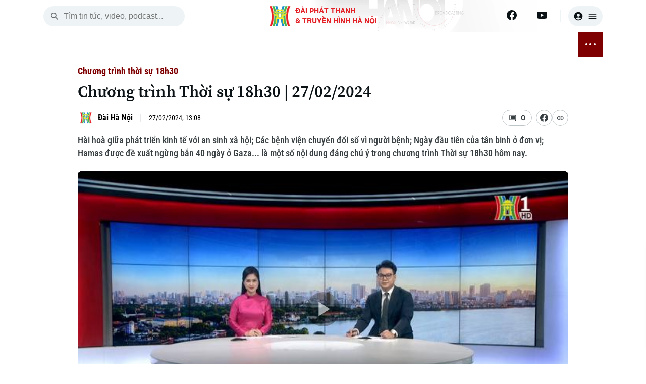

--- FILE ---
content_type: text/html; charset=utf-8
request_url: https://hanoionline.vn/chuong-trinh-thoi-su-18h30-27022024-222146.htm
body_size: 21292
content:
<!DOCTYPE html><html lang=vi translate=no><head><meta charset=utf-8><meta charset=UTF-8><meta name=Language content=vi><meta name=viewport content="width=device-width, initial-scale=1.0"><meta name=google-play-app content="app-id=com.app.htv.hanoitv"><meta name=apple-itunes-app content="app-id=1662429618"><meta name=google content=notranslate><meta content=vi-vn itemprop=inlanguage><title>Chương trình Thời sự 18h30 | 27/02/2024</title><meta id=metaRobots name=robots content=index,follow,all><meta name=googlebot content=index><meta name=format-detection content="telephone=no"><meta name=format-detection content="address=no"><meta name=Language content=vi><link rel=apple-touch-icon sizes=180x180 href=https://cdnwebhn.tek4tv.vn/image/apple-touch-icon.png><link rel=icon type=image/png sizes=32x32 href=https://cdnwebhn.tek4tv.vn/image/favicon-32x32.png><link rel=icon type=image/png sizes=16x16 href=https://cdnwebhn.tek4tv.vn/image/favicon-16x16.png><link rel=manifest href=https://cdnwebhn.tek4tv.vn/site.webmanifest><link rel=mask-icon href=https://cdnwebhn.tek4tv.vn/image/safari-pinned-tab.svg color=#5bbad5><meta name=msapplication-TileColor content=#da532c><meta name=theme-color content=#ffffff><meta name=facebook-domain-verification content=jklkvwzba1tr8mpm74z44l71ndz7iw><meta name=msapplication-TileColor content=#da532c><meta name=theme-color content=#ffffff><meta name=description content="Hài hoà giữa phát triển kinh tế với an sinh xã hội; Các bệnh viện chuyển đổi số vì người bệnh; Ngày đầu tiên của tân binh ở đơn vị; Hamas được đề xuất ngừng bắn 40 ngày ở Gaza... là một số nội dung đáng chú ý trong chương trình Thời sự 18h30 hôm nay.

"><meta name=keywords content="Chương trình Thời sự 18h30,chương trình thời sự tối,chương trình bản tin tối,bản tin thời sự tối,bản tin thời sự Hà Nội,tin tức hà nội mới nhất,thời sự đài hà nội,bản tin chính,bản tinh chiều"><meta name=news_keywords content="Chương trình Thời sự 18h30,chương trình thời sự tối,chương trình bản tin tối,bản tin thời sự tối,bản tin thời sự Hà Nội,tin tức hà nội mới nhất,thời sự đài hà nội,bản tin chính,bản tinh chiều,"><meta property=fb:app_id content=1494625070860392><meta property=fb:admins content=100000557505136><meta property=og:type content=website><meta property=og:title http-equiv=Content-Type itemprop=headline content="Chương trình Thời sự 18h30 | 27/02/2024"><meta property=og:description itemprop=description content="Hài hoà giữa phát triển kinh tế với an sinh xã hội; Các bệnh viện chuyển đổi số vì người bệnh; Ngày đầu tiên của tân binh ở đơn vị; Hamas được đề xuất ngừng bắn 40 ngày ở Gaza... là một số nội dung đáng chú ý trong chương trình Thời sự 18h30 hôm nay.

"><meta property=og:url itemprop=url content=https://hanoionline.vn/chuong-trinh-thoi-su-18h30-27022024-222146.htm><meta property=og:image itemprop=thumbnailUrl content=https://cloudcdnvod.tek4tv.vn/attach/crawler/2024/02/27/8c25a8f0-07c9-4cba-a2c5-3cc83711f70b-235.jpg><meta property=og:image:width content=1200><meta property=og:image:height content=630><link rel=canonical href=https://hanoionline.vn/chuong-trinh-thoi-su-18h30-27022024-222146.htm><link rel=amphtml href=https://hanoionline.vn/amp/chuong-trinh-thoi-su-18h30-27022024-222146.htm><link href=/css/global.css rel=stylesheet><link rel=stylesheet href=https://cdn.jsdelivr.net/npm/lightgallery@2.7.1/css/lightgallery-bundle.min.css><link href=https://cloudwebhn.tek4tv.vn/lib/toastr/toastr.min.css rel=stylesheet><link href="/css/videojs-custom.css?v=hYwKTao6Zc1m8SaKdEzjIdILQ1uat9QUp7EiN1PUh60" rel=stylesheet><link href=https://cloudwebhn.tek4tv.vn/lib/videojs/css/videojs-bundle.min.css rel=stylesheet><link href=https://cloudwebhn.tek4tv.vn/css/editor.css rel=stylesheet><link href="/css/detail/detailvideo.css?v=iBEFOl7IxVU3mZIjGLoJwUe3l1q7ZXoryJ6zWQqpI74" rel=stylesheet><link href="/css/videojs-youtube.css?v=2nIhY6QMNwz5nuQoylIXJe6OZ9uGEMAXOkbOq4y7SmY" rel=stylesheet><script type=application/ld+json>{"@context":"http://schema.org","@type":"VideoObject","@url":"","thumbnailUrl":["https://cloudcdnvod.tek4tv.vn/attach/crawler/2024/02/27/8c25a8f0-07c9-4cba-a2c5-3cc83711f70b-235.jpg"],"uploadDate":"2024-02-27T13:08:00+07:00","name":"Chương trình Thời sự 18h30 | 27/02/2024","mainEntityOfPage":{"@type":"WebPage","@id":"https://hanoionline.vn/chuong-trinh-thoi-su-18h30-27022024-222146.htm"},"headline":"Chương trình Thời sự 18h30 | 27/02/2024","description":"Hài hoà giữa phát triển kinh tế với an sinh xã hội; Các bệnh viện chuyển đổi số vì người bệnh; Ngày đầu tiên của tân binh ở đơn vị; Hamas được đề xuất ngừng bắn 40 ngày ở Gaza là một số nội dung đáng chú ý trong chương trình Thời sự 18h30 hôm nay

","image":{"@type":"ImageObject","url":"https://cloudcdnvod.tek4tv.vn/attach/crawler/2024/02/27/8c25a8f0-07c9-4cba-a2c5-3cc83711f70b-235.jpg","width":1200,"height":630},"datePublished":"2024-02-27T13:08:00+07:00","dateModified":"2024-02-27T13:08:00+07:00","author":{"@type":"Person","name":" ","url":"https://hanoionline.vn/tac-gia/"},"contentUrl":"","publisher":{"@type":"Organization","name":"Đài phát thanh và truyền hình Hà Nội","logo":{"@type":"ImageObject","url":"","width":1200,"height":630}},"about":["Chương trình Thời sự 18h30,chương trình thời sự tối,chương trình bản tin tối,bản tin thời sự tối,bản tin thời sự Hà Nội,tin tức hà nội mới nhất,thời sự đài hà nội,bản tin chính,bản tinh chiều,"]}</script><body><header b-qjv3ot1e5q id=header><div class=container><div class=top-header><div class="mobile-nav-toggle nav-toggler"><span></span> <span></span> <span></span></div><div class=search-box><button class=search-btn id=search-btn aria-label=search> <svg width=20 height=20 viewBox="0 0 20 20" fill=none xmlns=http://www.w3.org/2000/svg><path d="M13.3137 12.0598H12.6553L12.422 11.8348C13.422 10.6681 13.9387 9.07643 13.6553 7.38477C13.2637 5.0681 11.3303 3.2181 8.99701 2.93477C5.47201 2.50143 2.50534 5.4681 2.93867 8.9931C3.22201 11.3264 5.07201 13.2598 7.38867 13.6514C9.08034 13.9348 10.672 13.4181 11.8387 12.4181L12.0637 12.6514V13.3098L15.6053 16.8514C15.947 17.1931 16.5053 17.1931 16.847 16.8514C17.1887 16.5098 17.1887 15.9514 16.847 15.6098L13.3137 12.0598ZM8.31367 12.0598C6.23867 12.0598 4.56367 10.3848 4.56367 8.30977C4.56367 6.23477 6.23867 4.55977 8.31367 4.55977C10.3887 4.55977 12.0637 6.23477 12.0637 8.30977C12.0637 10.3848 10.3887 12.0598 8.31367 12.0598Z" fill=#656C6F /></svg> </button> <input class=search-input id=inputSearch placeholder="Tìm tin tức, video, podcast..."></div><div class=logo><h1><a href="/" class=wrap> <img class=thumb src=https://cloudwebhn.tek4tv.vn/image/logo.webp alt="Đài Phát Thanh &amp; Truyền Hình Hà Nội"> <span class=text> <strong>ĐÀI PHÁT THANH<br>& TRUYỀN HÌNH HÀ NỘI</strong> </span> </a></h1></div><div class=social-bar><div class=social-item><a href=https://www.facebook.com/www.hanoionline.vn title=Facebook aria-label=Facebook> <svg width=20 height=20 viewBox="0 0 20 20" fill=none xmlns=http://www.w3.org/2000/svg><g clip-path=url(#clip0_6004_58415)><path d="M20 10C20 4.47715 15.5229 0 10 0C4.47715 0 0 4.47715 0 10C0 14.9912 3.65684 19.1283 8.4375 19.8785V12.8906H5.89844V10H8.4375V7.79688C8.4375 5.29063 9.93047 3.90625 12.2146 3.90625C13.3084 3.90625 14.4531 4.10156 14.4531 4.10156V6.5625H13.1922C11.95 6.5625 11.5625 7.3334 11.5625 8.125V10H14.3359L13.8926 12.8906H11.5625V19.8785C16.3432 19.1283 20 14.9912 20 10Z" fill=#0B1215 /><path d="M13.8926 12.8906L14.3359 10H11.5625V8.125C11.5625 7.33418 11.95 6.5625 13.1922 6.5625H14.4531V4.10156C14.4531 4.10156 13.3088 3.90625 12.2146 3.90625C9.93047 3.90625 8.4375 5.29063 8.4375 7.79688V10H5.89844V12.8906H8.4375V19.8785C9.47287 20.0405 10.5271 20.0405 11.5625 19.8785V12.8906H13.8926Z" fill=white /></g><defs><clipPath id=clip0_6004_58415><rect width=20 height=20 fill=white /></clipPath></defs></svg> </a> <a href=https://www.youtube.com/channel/UC7_mgS3z22z0WhR7COJ8E2w title=Youtube aria-label=Youtube> <svg width=20 height=20 viewBox="0 0 20 20" fill=none xmlns=http://www.w3.org/2000/svg><g clip-path=url(#clip0_6004_58419)><path d="M19.6018 5.1541C19.4888 4.72861 19.2659 4.34029 18.9556 4.02798C18.6453 3.71568 18.2584 3.49035 17.8337 3.37456C16.27 2.9541 10.02 2.9541 10.02 2.9541C10.02 2.9541 3.77002 2.9541 2.20638 3.37456C1.78163 3.49035 1.39474 3.71568 1.08443 4.02798C0.774116 4.34029 0.551274 4.72861 0.438201 5.1541C0.0200196 6.72456 0.0200195 9.99956 0.0200195 9.99956C0.0200195 9.99956 0.0200196 13.2746 0.438201 14.845C0.551274 15.2705 0.774116 15.6588 1.08443 15.9711C1.39474 16.2834 1.78163 16.5088 2.20638 16.6246C3.77002 17.045 10.02 17.045 10.02 17.045C10.02 17.045 16.27 17.045 17.8337 16.6246C18.2584 16.5088 18.6453 16.2834 18.9556 15.9711C19.2659 15.6588 19.4888 15.2705 19.6018 14.845C20.02 13.2746 20.02 9.99956 20.02 9.99956C20.02 9.99956 20.02 6.72456 19.6018 5.1541Z" fill=#0B1215 /><path d="M7.97461 12.9741V7.02637L13.2019 10.0002L7.97461 12.9741Z" fill=#FEFEFE /></g><defs><clipPath id=clip0_6004_58419><rect width=20 height=20 fill=white /></clipPath></defs></svg> </a></div><div class=user-box><button class=user aria-label=user> <svg width=20 height=20 viewBox="0 0 20 20" fill=none xmlns=http://www.w3.org/2000/svg><path d="M10 1.66699C5.40002 1.66699 1.66669 5.40033 1.66669 10.0003C1.66669 14.6003 5.40002 18.3337 10 18.3337C14.6 18.3337 18.3334 14.6003 18.3334 10.0003C18.3334 5.40033 14.6 1.66699 10 1.66699ZM10 5.00033C11.6084 5.00033 12.9167 6.30866 12.9167 7.91699C12.9167 9.52533 11.6084 10.8337 10 10.8337C8.39169 10.8337 7.08335 9.52533 7.08335 7.91699C7.08335 6.30866 8.39169 5.00033 10 5.00033ZM10 16.667C8.30835 16.667 6.30835 15.9837 4.88335 14.267C6.29169 13.167 8.06669 12.5003 10 12.5003C11.9334 12.5003 13.7084 13.167 15.1167 14.267C13.6917 15.9837 11.6917 16.667 10 16.667Z" fill=#0B1215 /></svg> <svg width=20 height=20 viewBox="0 0 20 20" fill=none xmlns=http://www.w3.org/2000/svg><path d="M3.33333 15H16.6667C17.125 15 17.5 14.625 17.5 14.1667C17.5 13.7083 17.125 13.3333 16.6667 13.3333H3.33333C2.875 13.3333 2.5 13.7083 2.5 14.1667C2.5 14.625 2.875 15 3.33333 15ZM3.33333 10.8333H16.6667C17.125 10.8333 17.5 10.4583 17.5 10C17.5 9.54167 17.125 9.16667 16.6667 9.16667H3.33333C2.875 9.16667 2.5 9.54167 2.5 10C2.5 10.4583 2.875 10.8333 3.33333 10.8333ZM2.5 5.83333C2.5 6.29167 2.875 6.66667 3.33333 6.66667H16.6667C17.125 6.66667 17.5 6.29167 17.5 5.83333C17.5 5.375 17.125 5 16.6667 5H3.33333C2.875 5 2.5 5.375 2.5 5.83333Z" fill=#0B1215 /></svg> </button></div></div></div></div></header><div class=container><div class=nav-wrapper><nav class=main-nav><ul class=nav-list><li class=nav-item><span class=date> <span class=day>Th&#x1EE9; Ba</span> <br> <span class=time>20 Tháng 01, 2026</span> </span><li class=nav-item><a href="/" aria-label="Trang chủ"> <svg width=20 height=20 viewBox="0 0 20 20" fill=none xmlns=http://www.w3.org/2000/svg><path d="M8.33171 16.1064V11.9397H11.665V16.1064C11.665 16.5647 12.04 16.9397 12.4984 16.9397H14.9984C15.4567 16.9397 15.8317 16.5647 15.8317 16.1064V10.273H17.2484C17.6317 10.273 17.815 9.79805 17.5234 9.54805L10.5567 3.27305C10.24 2.98971 9.75671 2.98971 9.44004 3.27305L2.47337 9.54805C2.19004 9.79805 2.36504 10.273 2.74837 10.273H4.16504V16.1064C4.16504 16.5647 4.54004 16.9397 4.99837 16.9397H7.49837C7.95671 16.9397 8.33171 16.5647 8.33171 16.1064Z" fill=#0B1215 /></svg> </a><li class=nav-item id=active_2556><a href=/thoi-su.htm> THỜI SỰ </a><ul class=sub-list><li class=sub-item id=activechild_2557><a href=/thoi-su/ha-noi.htm>Hà Nội</a><li class=sub-item id=activechild_2558><a href=/thoi-su/chinh-tri.htm>Chính trị</a><li class=sub-item id=activechild_2559><a href=/thoi-su/xa-hoi.htm>Xã hội</a><li class=sub-item id=activechild_2560><a href=/thoi-su/an-ninh-trat-tu.htm>An ninh trật tự</a><li class=sub-item id=activechild_2561><a href=/thoi-su/cong-nghe.htm>Công nghệ</a></ul><li class=nav-item id=active_2562><a href=/ha-noi.htm> HÀ NỘI </a><ul class=sub-list><li class=sub-item id=activechild_2850><a href=/ha-noi/nhip-song-ha-noi.htm>Nhịp sống Hà Nội</a><li class=sub-item id=activechild_2563><a href=/ha-noi/nguoi-ha-noi.htm>Người Hà Nội</a><li class=sub-item id=activechild_2564><a href=/ha-noi/khoanh-khac-ha-noi.htm>Khoảnh khắc Hà Nội</a><li class=sub-item id=activechild_2565><a href=/ha-noi/am-thuc.htm>Ẩm thực</a></ul><li class=nav-item id=active_2567><a href=/the-gioi.htm> THẾ GIỚI </a><ul class=sub-list><li class=sub-item id=activechild_2568><a href=/the-gioi/tin-tuc.htm>Tin tức</a><li class=sub-item id=activechild_2569><a href=/the-gioi/quan-su.htm>Quân sự</a><li class=sub-item id=activechild_2570><a href=/the-gioi/ho-so.htm>Hồ sơ</a><li class=sub-item id=activechild_2571><a href=/the-gioi/nguoi-viet-4-phuong.htm>Người Việt 4 phương</a></ul><li class=nav-item id=active_2572><a href=/kinh-te.htm> KINH TẾ </a><ul class=sub-list><li class=sub-item id=activechild_2573><a href=/kinh-te/tin-tuc.htm>Tin tức</a><li class=sub-item id=activechild_3050><a href=/kinh-te/cafe-sang.htm>Cafe sáng</a><li class=sub-item id=activechild_2574><a href=/kinh-te/tai-chinh-ngan-hang.htm>Tài chính Ngân hàng</a><li class=sub-item id=activechild_2575><a href=/kinh-te/doanh-nghiep.htm>Doanh nghiệp</a></ul><li class=nav-item id=active_2576><a href=/nha-dat.htm> NHÀ ĐẤT </a><ul class=sub-list><li class=sub-item id=activechild_2577><a href=/nha-dat/tin-tuc.htm>Tin tức</a><li class=sub-item id=activechild_2578><a href=/nha-dat/dau-tu.htm>Đầu tư</a><li class=sub-item id=activechild_2579><a href=/nha-dat/can-ho.htm>Căn hộ</a><li class=sub-item id=activechild_2580><a href=/nha-dat/dat-dai.htm>Đất đai</a><li class=sub-item id=activechild_2581><a href=/nha-dat/kinh-nghiem.htm>Kinh nghiệm</a></ul><li class=nav-item id=active_2582><a href=/tau-va-xe.htm> TÀU VÀ XE </a><ul class=sub-list><li class=sub-item id=activechild_2583><a href=/tau-va-xe/o-to.htm>Ô tô</a><li class=sub-item id=activechild_2586><a href=/tau-va-xe/tau.htm>Tàu</a><li class=sub-item id=activechild_2587><a href=/tau-va-xe/xe-may.htm>Xe máy</a><li class=sub-item id=activechild_2585><a href=/tau-va-xe/thi-truong.htm>Thị trường</a><li class=sub-item id=activechild_2584><a href=/tau-va-xe/danh-gia.htm>Đánh giá</a></ul><li class=nav-item id=active_2588><a href=/giao-duc.htm> GIÁO DỤC </a><ul class=sub-list><li class=sub-item id=activechild_2589><a href=/giao-duc/tin-tuc.htm>Tin tức</a><li class=sub-item id=activechild_2590><a href=/giao-duc/tuyen-sinh.htm>Tuyển sinh</a><li class=sub-item id=activechild_2592><a href=/giao-duc/huong-nghiep.htm>Hướng nghiệp</a></ul><li class=nav-item id=active_2593><a href=/van-hoa.htm> VĂN HÓA </a><ul class=sub-list><li class=sub-item id=activechild_2594><a href=/van-hoa/tin-tuc.htm>Tin tức</a><li class=sub-item id=activechild_2595><a href=/van-hoa/lang-nghe.htm>Làng nghề</a><li class=sub-item id=activechild_2596><a href=/van-hoa/di-tich.htm>Di tích</a></ul><li class=nav-item id=active_2597><a href=/suc-khoe.htm> SỨC KHỎE </a><ul class=sub-list><li class=sub-item id=activechild_2598><a href=/suc-khoe/y-te.htm>Y tế</a><li class=sub-item id=activechild_2599><a href=/suc-khoe/dinh-duong.htm>Dinh dưỡng</a><li class=sub-item id=activechild_2601><a href=/suc-khoe/tu-van-suc-khoe.htm>Tư vấn sức khỏe</a></ul><li class=nav-item id=active_2602><a href=/the-thao.htm> THỂ THAO </a><ul class=sub-list><li class=sub-item id=activechild_2603><a href=/the-thao/bong-da.htm>Bóng đá</a><li class=sub-item id=activechild_3011><a href=/the-thao/quan-vot.htm>Quần vợt</a><li class=sub-item id=activechild_2604><a href=/the-thao/golf.htm>Golf</a></ul><li class=nav-item id=active_2606><a href=/giai-tri.htm> GIẢI TRÍ </a><ul class=sub-list><li class=sub-item id=activechild_2607><a href=/giai-tri/tin-tuc.htm>Tin tức</a><li class=sub-item id=activechild_2608><a href=/giai-tri/sao.htm>Sao</a><li class=sub-item id=activechild_2609><a href=/giai-tri/dien-anh.htm>Điện ảnh</a><li class=sub-item id=activechild_2610><a href=/giai-tri/thoi-trang.htm>Thời trang</a><li class=sub-item id=activechild_2611><a href=/giai-tri/am-nhac.htm>Âm nhạc</a></ul><li class=nav-item id=active_2612><a href=/da-phat-song.htm> ĐÃ PHÁT SÓNG </a><li class=nav-item><button class="btn btn-nav nav-toggler" aria-label="nav toggler"> <span class=sr-only></span> <span class=nav-dots><span> </span></span></button></ul><div id=sub-menu class=sub-glass-wrap><div class="sub-wrap container"><div class=sub-list><ul class=list><h3 class=title><a href=/thoi-su.htm>Thời sự</a></h3><li class=item><a href=/thoi-su/ha-noi.htm>Hà Nội</a><li class=item><a href=/thoi-su/chinh-tri.htm>Chính trị</a><li class=item><a href=/thoi-su/xa-hoi.htm>Xã hội</a><li class=item><a href=/thoi-su/an-ninh-trat-tu.htm>An ninh trật tự</a><li class=item><a href=/thoi-su/cong-nghe.htm>Công nghệ</a></ul><ul class=list><h3 class=title><a href=/ha-noi.htm>Hà Nội</a></h3><li class=item><a href=/ha-noi/nhip-song-ha-noi.htm>Nhịp sống Hà Nội</a><li class=item><a href=/ha-noi/nguoi-ha-noi.htm>Người Hà Nội</a><li class=item><a href=/ha-noi/khoanh-khac-ha-noi.htm>Khoảnh khắc Hà Nội</a><li class=item><a href=/ha-noi/am-thuc.htm>Ẩm thực</a></ul><ul class=list><h3 class=title><a href=/the-gioi.htm>Thế giới</a></h3><li class=item><a href=/the-gioi/tin-tuc.htm>Tin tức</a><li class=item><a href=/the-gioi/quan-su.htm>Quân sự</a><li class=item><a href=/the-gioi/ho-so.htm>Hồ sơ</a><li class=item><a href=/the-gioi/nguoi-viet-4-phuong.htm>Người Việt 4 phương</a></ul><ul class=list><h3 class=title><a href=/kinh-te.htm>Kinh tế</a></h3><li class=item><a href=/kinh-te/tin-tuc.htm>Tin tức</a><li class=item><a href=/kinh-te/cafe-sang.htm>Cafe sáng</a><li class=item><a href=/kinh-te/tai-chinh-ngan-hang.htm>Tài chính Ngân hàng</a><li class=item><a href=/kinh-te/doanh-nghiep.htm>Doanh nghiệp</a></ul><ul class=list><h3 class=title><a href=/nha-dat.htm>Nhà đất</a></h3><li class=item><a href=/nha-dat/tin-tuc.htm>Tin tức</a><li class=item><a href=/nha-dat/dau-tu.htm>Đầu tư</a><li class=item><a href=/nha-dat/can-ho.htm>Căn hộ</a><li class=item><a href=/nha-dat/dat-dai.htm>Đất đai</a><li class=item><a href=/nha-dat/kinh-nghiem.htm>Kinh nghiệm</a></ul><ul class=list><h3 class=title><a href=/tau-va-xe.htm>Tàu và Xe</a></h3><li class=item><a href=/tau-va-xe/o-to.htm>Ô tô</a><li class=item><a href=/tau-va-xe/tau.htm>Tàu</a><li class=item><a href=/tau-va-xe/xe-may.htm>Xe máy</a><li class=item><a href=/tau-va-xe/thi-truong.htm>Thị trường</a><li class=item><a href=/tau-va-xe/danh-gia.htm>Đánh giá</a></ul><ul class=list><h3 class=title><a href=/giao-duc.htm>Giáo dục</a></h3><li class=item><a href=/giao-duc/tin-tuc.htm>Tin tức</a><li class=item><a href=/giao-duc/tuyen-sinh.htm>Tuyển sinh</a><li class=item><a href=/giao-duc/huong-nghiep.htm>Hướng nghiệp</a></ul><ul class=list><h3 class=title><a href=/van-hoa.htm>Văn hóa</a></h3><li class=item><a href=/van-hoa/tin-tuc.htm>Tin tức</a><li class=item><a href=/van-hoa/lang-nghe.htm>Làng nghề</a><li class=item><a href=/van-hoa/di-tich.htm>Di tích</a></ul><ul class=list><h3 class=title><a href=/suc-khoe.htm>Sức khỏe</a></h3><li class=item><a href=/suc-khoe/y-te.htm>Y tế</a><li class=item><a href=/suc-khoe/dinh-duong.htm>Dinh dưỡng</a><li class=item><a href=/suc-khoe/tu-van-suc-khoe.htm>Tư vấn sức khỏe</a></ul><ul class=list><h3 class=title><a href=/the-thao.htm>Thể thao</a></h3><li class=item><a href=/the-thao/bong-da.htm>Bóng đá</a><li class=item><a href=/the-thao/quan-vot.htm>Quần vợt</a><li class=item><a href=/the-thao/golf.htm>Golf</a></ul><ul class=list><h3 class=title><a href=/giai-tri.htm>Giải trí</a></h3><li class=item><a href=/giai-tri/tin-tuc.htm>Tin tức</a><li class=item><a href=/giai-tri/sao.htm>Sao</a><li class=item><a href=/giai-tri/dien-anh.htm>Điện ảnh</a><li class=item><a href=/giai-tri/thoi-trang.htm>Thời trang</a><li class=item><a href=/giai-tri/am-nhac.htm>Âm nhạc</a></ul><ul class=list><h3 class=title><a href=/da-phat-song.htm>Đã phát sóng</a></h3></ul></div><div class=search-wrap><p class=sub-title>Tìm kiếm<div class=search-box><button class=search-btn id=search-btn-menu aria-label="search menu"> <svg width=20 height=20 viewBox="0 0 20 20" fill=none xmlns=http://www.w3.org/2000/svg><path d="M13.3137 12.0598H12.6553L12.422 11.8348C13.422 10.6681 13.9387 9.07643 13.6553 7.38477C13.2637 5.0681 11.3303 3.2181 8.99701 2.93477C5.47201 2.50143 2.50534 5.4681 2.93867 8.9931C3.22201 11.3264 5.07201 13.2598 7.38867 13.6514C9.08034 13.9348 10.672 13.4181 11.8387 12.4181L12.0637 12.6514V13.3098L15.6053 16.8514C15.947 17.1931 16.5053 17.1931 16.847 16.8514C17.1887 16.5098 17.1887 15.9514 16.847 15.6098L13.3137 12.0598ZM8.31367 12.0598C6.23867 12.0598 4.56367 10.3848 4.56367 8.30977C4.56367 6.23477 6.23867 4.55977 8.31367 4.55977C10.3887 4.55977 12.0637 6.23477 12.0637 8.30977C12.0637 10.3848 10.3887 12.0598 8.31367 12.0598Z" fill=#656C6F></path></svg> </button> <input class=search-input id=inputSearch-menu placeholder="Tìm tin tức, video, podcast..."></div></div><div class=sub-trend><p class=sub-title>Xu hướng<div class=trend-list><a class=item href=/xu-huong/huong-toi-dai-hoi-dang-toan-quoc-3108.htm># Hướng tới Đại hội Đảng toàn quốc</a> <a class=item href=/xu-huong/xung-dot-nga-ukraine-2816.htm># Xung đột Nga - Ukraine</a> <a class=item href=/xu-huong/chien-su-israel-hamas-2883.htm># Chiến sự Israel - Hamas</a></div></div><div class=sub-social><p class=sub-title>Theo dõi Hà Nội On<div class=social-list><a href=https://www.facebook.com/www.hanoionline.vn class=item title=Facebook aria-label=Facebook> <svg width=20 height=20 viewBox="0 0 20 20" fill=none xmlns=http://www.w3.org/2000/svg><g clip-path=url(#clip0_6639_33176)><path d="M20 10C20 4.47715 15.5229 0 10 0C4.47715 0 0 4.47715 0 10C0 14.9912 3.65684 19.1283 8.4375 19.8785V12.8906H5.89844V10H8.4375V7.79688C8.4375 5.29063 9.93047 3.90625 12.2146 3.90625C13.3084 3.90625 14.4531 4.10156 14.4531 4.10156V6.5625H13.1922C11.95 6.5625 11.5625 7.3334 11.5625 8.125V10H14.3359L13.8926 12.8906H11.5625V19.8785C16.3432 19.1283 20 14.9912 20 10Z" fill=#383F42 /><path d="M13.8926 12.8906L14.3359 10H11.5625V8.125C11.5625 7.33418 11.95 6.5625 13.1922 6.5625H14.4531V4.10156C14.4531 4.10156 13.3088 3.90625 12.2146 3.90625C9.93047 3.90625 8.4375 5.29063 8.4375 7.79688V10H5.89844V12.8906H8.4375V19.8785C9.47287 20.0405 10.5271 20.0405 11.5625 19.8785V12.8906H13.8926Z" fill=white /></g><defs><clipPath id=clip0_6639_33176><rect width=20 height=20 fill=white /></clipPath></defs></svg> </a></div></div><div class=accordion-wrap><p class=sub-title>Chuyên mục</p><button class=accordion> <a href=/thoi-su.htm>Thời sự</a> </button><div class=accordion-content><ul class=list><li class=item><a href=/thoi-su/ha-noi.htm>Hà Nội</a><li class=item><a href=/thoi-su/chinh-tri.htm>Chính trị</a><li class=item><a href=/thoi-su/xa-hoi.htm>Xã hội</a><li class=item><a href=/thoi-su/an-ninh-trat-tu.htm>An ninh trật tự</a><li class=item><a href=/thoi-su/cong-nghe.htm>Công nghệ</a></ul></div><button class=accordion> <a href=/ha-noi.htm>Hà Nội</a> </button><div class=accordion-content><ul class=list><li class=item><a href=/ha-noi/nhip-song-ha-noi.htm>Nhịp sống Hà Nội</a><li class=item><a href=/ha-noi/nguoi-ha-noi.htm>Người Hà Nội</a><li class=item><a href=/ha-noi/khoanh-khac-ha-noi.htm>Khoảnh khắc Hà Nội</a><li class=item><a href=/ha-noi/am-thuc.htm>Ẩm thực</a></ul></div><button class=accordion> <a href=/the-gioi.htm>Thế giới</a> </button><div class=accordion-content><ul class=list><li class=item><a href=/the-gioi/tin-tuc.htm>Tin tức</a><li class=item><a href=/the-gioi/quan-su.htm>Quân sự</a><li class=item><a href=/the-gioi/ho-so.htm>Hồ sơ</a><li class=item><a href=/the-gioi/nguoi-viet-4-phuong.htm>Người Việt 4 phương</a></ul></div><button class=accordion> <a href=/kinh-te.htm>Kinh tế</a> </button><div class=accordion-content><ul class=list><li class=item><a href=/kinh-te/tin-tuc.htm>Tin tức</a><li class=item><a href=/kinh-te/cafe-sang.htm>Cafe sáng</a><li class=item><a href=/kinh-te/tai-chinh-ngan-hang.htm>Tài chính Ngân hàng</a><li class=item><a href=/kinh-te/doanh-nghiep.htm>Doanh nghiệp</a></ul></div><button class=accordion> <a href=/nha-dat.htm>Nhà đất</a> </button><div class=accordion-content><ul class=list><li class=item><a href=/nha-dat/tin-tuc.htm>Tin tức</a><li class=item><a href=/nha-dat/dau-tu.htm>Đầu tư</a><li class=item><a href=/nha-dat/can-ho.htm>Căn hộ</a><li class=item><a href=/nha-dat/dat-dai.htm>Đất đai</a><li class=item><a href=/nha-dat/kinh-nghiem.htm>Kinh nghiệm</a></ul></div><button class=accordion> <a href=/tau-va-xe.htm>Tàu và Xe</a> </button><div class=accordion-content><ul class=list><li class=item><a href=/tau-va-xe/o-to.htm>Ô tô</a><li class=item><a href=/tau-va-xe/tau.htm>Tàu</a><li class=item><a href=/tau-va-xe/xe-may.htm>Xe máy</a><li class=item><a href=/tau-va-xe/thi-truong.htm>Thị trường</a><li class=item><a href=/tau-va-xe/danh-gia.htm>Đánh giá</a></ul></div><button class=accordion> <a href=/giao-duc.htm>Giáo dục</a> </button><div class=accordion-content><ul class=list><li class=item><a href=/giao-duc/tin-tuc.htm>Tin tức</a><li class=item><a href=/giao-duc/tuyen-sinh.htm>Tuyển sinh</a><li class=item><a href=/giao-duc/huong-nghiep.htm>Hướng nghiệp</a></ul></div><button class=accordion> <a href=/van-hoa.htm>Văn hóa</a> </button><div class=accordion-content><ul class=list><li class=item><a href=/van-hoa/tin-tuc.htm>Tin tức</a><li class=item><a href=/van-hoa/lang-nghe.htm>Làng nghề</a><li class=item><a href=/van-hoa/di-tich.htm>Di tích</a></ul></div><button class=accordion> <a href=/suc-khoe.htm>Sức khỏe</a> </button><div class=accordion-content><ul class=list><li class=item><a href=/suc-khoe/y-te.htm>Y tế</a><li class=item><a href=/suc-khoe/dinh-duong.htm>Dinh dưỡng</a><li class=item><a href=/suc-khoe/tu-van-suc-khoe.htm>Tư vấn sức khỏe</a></ul></div><button class=accordion> <a href=/the-thao.htm>Thể thao</a> </button><div class=accordion-content><ul class=list><li class=item><a href=/the-thao/bong-da.htm>Bóng đá</a><li class=item><a href=/the-thao/quan-vot.htm>Quần vợt</a><li class=item><a href=/the-thao/golf.htm>Golf</a></ul></div><button class=accordion> <a href=/giai-tri.htm>Giải trí</a> </button><div class=accordion-content><ul class=list><li class=item><a href=/giai-tri/tin-tuc.htm>Tin tức</a><li class=item><a href=/giai-tri/sao.htm>Sao</a><li class=item><a href=/giai-tri/dien-anh.htm>Điện ảnh</a><li class=item><a href=/giai-tri/thoi-trang.htm>Thời trang</a><li class=item><a href=/giai-tri/am-nhac.htm>Âm nhạc</a></ul></div><button class=accordion> <a href=/da-phat-song.htm>Đã phát sóng</a> </button></div><div class=contact><p class=title>Liên hệ đường dây nóng (bấm để gọi)<div class=phone-wrap><div><p class=name>Tòa soạn<p class=num>0865.116.699</div><div><p class=name>Tòa soạn<p class=num>0865.116.699</div></div></div><div class=license><p>Bản quyền thuộc về Đài Phát thanh và Truyền hình Hà Nội Giấy phép số: Số 63/GP-TTDT, cấp ngày 10/05/2023<p>ĐÀI PHÁT THANH VÀ TRUYỀN HÌNH HÀ NỘI<p>Số 3-5 Huỳnh Thúc Kháng-Phường Láng-Hà Nội<p>Tổng Giám đốc, Tổng Biên tập: NGUYỄN KIM KHIÊM<p>Phó Tổng Giám đốc, Phó Tổng Biên tập: Nguyễn Tiến Dũng, Nguyễn Trung Sơn<p>Chịu trách nhiệm Trang Thông tin Điện tử: Nguyễn Tuấn Anh</div></div></div></nav></div></div><main b-qjv3ot1e5q><div class=container><input value=222146 hidden id=detailId> <input value="Chương trình Thời sự 18h30 | 27/02/2024" hidden id=detailTitle> <input value=attach/crawler/2024/02/27/8c25a8f0-07c9-4cba-a2c5-3cc83711f70b-235.jpg hidden id=detailImage> <input hidden id=linkima><div class=videodetail><div class=main><div class=story><div class=category><input value=2638 hidden id=categoryId> <a href=/chuong-trinh-thoi-su-18h30.htm class="text main-category">Chương trình thời sự 18h30</a></div><h2 class=title>Chương trình Thời sự 18h30 | 27/02/2024</h2><div class=author-wrap><div class=author><div class=img-box><a href=/tac-gia/dai-ha-noi-24.htm> <img src=https://cloudcdnvod.tek4tv.vn/MAM\HTV\Image\Source\2025\03\31\icon\31032025164432\164516_logo_Dai.png alt="Đài Hà Nội"> </a></div><div class=info><span class=name> <a href=/tac-gia/dai-ha-noi-24.htm> Đài Hà Nội </a> </span></div><span class=post-date>27/02/2024, 13:08</span></div><div class=link-box><div class=interact><div class=box><svg width=16 height=17 viewBox="0 0 16 17" fill=none xmlns=http://www.w3.org/2000/svg><path d="M14.6597 3.6097C14.6597 2.87637 14.0663 2.27637 13.333 2.27637H2.66634C1.93301 2.27637 1.33301 2.87637 1.33301 3.6097V11.6097C1.33301 12.343 1.93301 12.943 2.66634 12.943H11.9997L14.6663 15.6097L14.6597 3.6097ZM13.333 3.6097V12.3897L12.553 11.6097H2.66634V3.6097H13.333ZM3.99967 8.94303H11.9997V10.2764H3.99967V8.94303ZM3.99967 6.94303H11.9997V8.27637H3.99967V6.94303ZM3.99967 4.94303H11.9997V6.27637H3.99967V4.94303Z" fill=#383F42 /></svg> <span class=num data-bind="text: $root.totalComment()"></span></div></div><div class=social-wrap><a href="https://www.facebook.com/sharer/sharer.php?u=https://hanoionline.vn/chuong-trinh-thoi-su-18h30-27022024-222146.htm" title="Chia sẻ Facebook" class=box> <svg width=16 height=16 viewBox="0 0 16 16" fill=none xmlns=http://www.w3.org/2000/svg><g clip-path=url(#clip0_6523_65240)><path d="M16 8C16 3.58172 12.4183 0 8 0C3.58172 0 0 3.58172 0 8C0 11.993 2.92547 15.3027 6.75 15.9028V10.3125H4.71875V8H6.75V6.2375C6.75 4.2325 7.94438 3.125 9.77172 3.125C10.6467 3.125 11.5625 3.28125 11.5625 3.28125V5.25H10.5538C9.56 5.25 9.25 5.86672 9.25 6.5V8H11.4688L11.1141 10.3125H9.25V15.9028C13.0745 15.3027 16 11.993 16 8Z" fill=#383F42 /><path d="M11.1141 10.3125L11.4688 8H9.25V6.5C9.25 5.86734 9.56 5.25 10.5538 5.25H11.5625V3.28125C11.5625 3.28125 10.647 3.125 9.77172 3.125C7.94438 3.125 6.75 4.2325 6.75 6.2375V8H4.71875V10.3125H6.75V15.9028C7.5783 16.0324 8.4217 16.0324 9.25 15.9028V10.3125H11.1141Z" fill=white /></g><defs><clipPath id=clip0_6523_65240><rect width=16 height=16 fill=white /></clipPath></defs></svg> </a> <a href=javascript: data-bind="click: $root.copylink" title="Copy đường dẫn" class=box> <svg width=16 height=17 viewBox="0 0 16 17" fill=none xmlns=http://www.w3.org/2000/svg><path d="M11.3333 5.16699H8.66659V6.50033H11.3333C12.4333 6.50033 13.3333 7.40033 13.3333 8.50033C13.3333 9.60033 12.4333 10.5003 11.3333 10.5003H8.66659V11.8337H11.3333C13.1733 11.8337 14.6666 10.3403 14.6666 8.50033C14.6666 6.66033 13.1733 5.16699 11.3333 5.16699ZM7.33325 10.5003H4.66659C3.56659 10.5003 2.66659 9.60033 2.66659 8.50033C2.66659 7.40033 3.56659 6.50033 4.66659 6.50033H7.33325V5.16699H4.66659C2.82659 5.16699 1.33325 6.66033 1.33325 8.50033C1.33325 10.3403 2.82659 11.8337 4.66659 11.8337H7.33325V10.5003ZM5.33325 7.83366H10.6666V9.16699H5.33325V7.83366Z" fill=#383F42 /></svg> </a></div></div></div><div class="link-box mobile"><div class=interact><div class=box><svg width=16 height=17 viewBox="0 0 16 17" fill=none xmlns=http://www.w3.org/2000/svg><path d="M14.6597 3.6097C14.6597 2.87637 14.0663 2.27637 13.333 2.27637H2.66634C1.93301 2.27637 1.33301 2.87637 1.33301 3.6097V11.6097C1.33301 12.343 1.93301 12.943 2.66634 12.943H11.9997L14.6663 15.6097L14.6597 3.6097ZM13.333 3.6097V12.3897L12.553 11.6097H2.66634V3.6097H13.333ZM3.99967 8.94303H11.9997V10.2764H3.99967V8.94303ZM3.99967 6.94303H11.9997V8.27637H3.99967V6.94303ZM3.99967 4.94303H11.9997V6.27637H3.99967V4.94303Z" fill=#383F42 /></svg> <span class=num data-bind="text: $root.totalComment()"></span></div></div><div class=social-wrap><a href="https://www.facebook.com/sharer/sharer.php?u=https://hanoionline.vn/chuong-trinh-thoi-su-18h30-27022024-222146.htm" class=box> <svg width=16 height=16 viewBox="0 0 16 16" fill=none xmlns=http://www.w3.org/2000/svg><g clip-path=url(#clip0_5622_121719)><path d="M16 8C16 3.58172 12.4183 0 8 0C3.58172 0 0 3.58172 0 8C0 11.993 2.92547 15.3027 6.75 15.9028V10.3125H4.71875V8H6.75V6.2375C6.75 4.2325 7.94438 3.125 9.77172 3.125C10.6467 3.125 11.5625 3.28125 11.5625 3.28125V5.25H10.5538C9.56 5.25 9.25 5.86672 9.25 6.5V8H11.4688L11.1141 10.3125H9.25V15.9028C13.0745 15.3027 16 11.993 16 8Z" fill=#383F42></path><path d="M11.1141 10.3125L11.4688 8H9.25V6.5C9.25 5.86734 9.56 5.25 10.5538 5.25H11.5625V3.28125C11.5625 3.28125 10.647 3.125 9.77172 3.125C7.94438 3.125 6.75 4.2325 6.75 6.2375V8H4.71875V10.3125H6.75V15.9028C7.5783 16.0324 8.4217 16.0324 9.25 15.9028V10.3125H11.1141Z" fill=white></path></g><defs><clipPath id=clip0_5622_121719><rect width=16 height=16 fill=white></rect></clipPath></defs></svg> </a> <a href=javascript: data-bind="click: $root.copylink" class=box> <svg width=16 height=16 viewBox="0 0 16 16" fill=none xmlns=http://www.w3.org/2000/svg><path d="M11.333 4.66675H8.66634V6.00008H11.333C12.433 6.00008 13.333 6.90008 13.333 8.00008C13.333 9.10008 12.433 10.0001 11.333 10.0001H8.66634V11.3334H11.333C13.173 11.3334 14.6663 9.84008 14.6663 8.00008C14.6663 6.16008 13.173 4.66675 11.333 4.66675ZM7.33301 10.0001H4.66634C3.56634 10.0001 2.66634 9.10008 2.66634 8.00008C2.66634 6.90008 3.56634 6.00008 4.66634 6.00008H7.33301V4.66675H4.66634C2.82634 4.66675 1.33301 6.16008 1.33301 8.00008C1.33301 9.84008 2.82634 11.3334 4.66634 11.3334H7.33301V10.0001ZM5.33301 7.33341H10.6663V8.66675H5.33301V7.33341Z" fill=#383F42></path></svg> </a><div data-bind="click: $root.Shared" class="on-mobile box"><button aria-label="Shared device"> <svg xmlns=http://www.w3.org/2000/svg viewBox="0 0 576 512"><path d="M352 224l-46.5 0c-45 0-81.5 36.5-81.5 81.5c0 22.3 10.3 34.3 19.2 40.5c6.8 4.7 12.8 12 12.8 20.3c0 9.8-8 17.8-17.8 17.8l-2.5 0c-2.4 0-4.8-.4-7.1-1.4C210.8 374.8 128 333.4 128 240c0-79.5 64.5-144 144-144l80 0 0-61.3C352 15.5 367.5 0 386.7 0c8.6 0 16.8 3.2 23.2 8.9L548.1 133.3c7.6 6.8 11.9 16.5 11.9 26.7s-4.3 19.9-11.9 26.7l-139 125.1c-5.9 5.3-13.5 8.2-21.4 8.2l-3.7 0c-17.7 0-32-14.3-32-32l0-64zM80 96c-8.8 0-16 7.2-16 16l0 320c0 8.8 7.2 16 16 16l320 0c8.8 0 16-7.2 16-16l0-48c0-17.7 14.3-32 32-32s32 14.3 32 32l0 48c0 44.2-35.8 80-80 80L80 512c-44.2 0-80-35.8-80-80L0 112C0 67.8 35.8 32 80 32l48 0c17.7 0 32 14.3 32 32s-14.3 32-32 32L80 96z" /></svg> </button></div><a class="on-mobile box" href=javascript: data-bind="click: $root.copylink" rel="noopener noreferrer"> <button aria-label="Coppy Link"> <svg width=17 height=16 viewBox="0 0 17 16" fill=none xmlns=http://www.w3.org/2000/svg><path d="M11.8334 4.66666H9.16671V5.99999H11.8334C12.9334 5.99999 13.8334 6.89999 13.8334 7.99999C13.8334 9.09999 12.9334 9.99999 11.8334 9.99999H9.16671V11.3333H11.8334C13.6734 11.3333 15.1667 9.83999 15.1667 7.99999C15.1667 6.15999 13.6734 4.66666 11.8334 4.66666ZM7.83337 9.99999H5.16671C4.06671 9.99999 3.16671 9.09999 3.16671 7.99999C3.16671 6.89999 4.06671 5.99999 5.16671 5.99999H7.83337V4.66666H5.16671C3.32671 4.66666 1.83337 6.15999 1.83337 7.99999C1.83337 9.83999 3.32671 11.3333 5.16671 11.3333H7.83337V9.99999ZM5.83337 7.33332H11.1667V8.66666H5.83337V7.33332Z" fill=#383F42 /></svg> </button> </a></div></div><div class=description><p class=text>Hài hoà giữa phát triển kinh tế với an sinh xã hội; Các bệnh viện chuyển đổi số vì người bệnh; Ngày đầu tiên của tân binh ở đơn vị; Hamas được đề xuất ngừng bắn 40 ngày ở Gaza... là một số nội dung đáng chú ý trong chương trình Thời sự 18h30 hôm nay.</div><div class=video-block><div class=video-wrap><video id=tek4-player class="video asp-16-9 vjs-16-9 video-js vjs-big-play-centered yt-like" data-setup='{"playbackRates": [0.25, 0.5, 1, 1.5, 2]}' playsinline controls poster=https://cloudcdnvod.tek4tv.vn/attach/crawler/2024/02/27/8c25a8f0-07c9-4cba-a2c5-3cc83711f70b-235.jpg><source src="https://cloudcdnvod.tek4tv.vn//2023/07/07/193917_tho_nhi_ky_chua_ung_ho_/20230707193928919351/hls/master.m3u8?v=1688733590820" type=application/x-mpegURL></video> <button id=skipAdBtn>Skip Ad</button></div></div><div class=story-detail id=detail-content></div></div><div class=rating><p class=block-title>Bài viết hay? Hãy đánh giá bài viết<div class=star-wrap><div class=rating-group><label aria-label="1 star" class=rating-label for=rating-1> <svg class="rating-icon rating-icon-star" width=33 height=33 viewBox="0 0 33 33" fill=none xmlns=http://www.w3.org/2000/svg><path d="M20.073 13.5204L18.113 7.06707C17.7264 5.8004 15.9397 5.8004 15.5664 7.06707L13.593 13.5204H7.6597C6.36637 13.5204 5.83303 15.1871 6.88637 15.9337L11.7397 19.4004L9.83303 25.5471C9.44637 26.7871 10.8864 27.7871 11.913 27.0004L16.833 23.2671L21.753 27.0137C22.7797 27.8004 24.2197 26.8004 23.833 25.5604L21.9264 19.4137L26.7797 15.9471C27.833 15.1871 27.2997 13.5337 26.0064 13.5337H20.073V13.5204Z" /></svg> </label> <input class=rating-input name=rating id=rating-1 value=1 type=radio checked> <label aria-label="2 stars" class=rating-label for=rating-2> <svg class="rating-icon rating-icon-star" width=33 height=33 viewBox="0 0 33 33" fill=none xmlns=http://www.w3.org/2000/svg><path d="M20.073 13.5204L18.113 7.06707C17.7264 5.8004 15.9397 5.8004 15.5664 7.06707L13.593 13.5204H7.6597C6.36637 13.5204 5.83303 15.1871 6.88637 15.9337L11.7397 19.4004L9.83303 25.5471C9.44637 26.7871 10.8864 27.7871 11.913 27.0004L16.833 23.2671L21.753 27.0137C22.7797 27.8004 24.2197 26.8004 23.833 25.5604L21.9264 19.4137L26.7797 15.9471C27.833 15.1871 27.2997 13.5337 26.0064 13.5337H20.073V13.5204Z" /></svg> </label> <input class=rating-input name=rating id=rating-2 value=2 type=radio checked> <label aria-label="3 stars" class=rating-label for=rating-3> <svg class="rating-icon rating-icon-star" width=33 height=33 viewBox="0 0 33 33" fill=none xmlns=http://www.w3.org/2000/svg><path d="M20.073 13.5204L18.113 7.06707C17.7264 5.8004 15.9397 5.8004 15.5664 7.06707L13.593 13.5204H7.6597C6.36637 13.5204 5.83303 15.1871 6.88637 15.9337L11.7397 19.4004L9.83303 25.5471C9.44637 26.7871 10.8864 27.7871 11.913 27.0004L16.833 23.2671L21.753 27.0137C22.7797 27.8004 24.2197 26.8004 23.833 25.5604L21.9264 19.4137L26.7797 15.9471C27.833 15.1871 27.2997 13.5337 26.0064 13.5337H20.073V13.5204Z" /></svg> </label> <input class=rating-input name=rating id=rating-3 value=3 type=radio checked> <label aria-label="4 stars" class=rating-label for=rating-4> <svg class="rating-icon rating-icon-star" width=33 height=33 viewBox="0 0 33 33" fill=none xmlns=http://www.w3.org/2000/svg><path d="M20.073 13.5204L18.113 7.06707C17.7264 5.8004 15.9397 5.8004 15.5664 7.06707L13.593 13.5204H7.6597C6.36637 13.5204 5.83303 15.1871 6.88637 15.9337L11.7397 19.4004L9.83303 25.5471C9.44637 26.7871 10.8864 27.7871 11.913 27.0004L16.833 23.2671L21.753 27.0137C22.7797 27.8004 24.2197 26.8004 23.833 25.5604L21.9264 19.4137L26.7797 15.9471C27.833 15.1871 27.2997 13.5337 26.0064 13.5337H20.073V13.5204Z" /></svg> </label> <input class=rating-input name=rating id=rating-4 value=4 type=radio checked> <label aria-label="5 stars" class=rating-label for=rating-5> <svg class="rating-icon rating-icon-star" width=33 height=33 viewBox="0 0 33 33" fill=none xmlns=http://www.w3.org/2000/svg><path d="M20.073 13.5204L18.113 7.06707C17.7264 5.8004 15.9397 5.8004 15.5664 7.06707L13.593 13.5204H7.6597C6.36637 13.5204 5.83303 15.1871 6.88637 15.9337L11.7397 19.4004L9.83303 25.5471C9.44637 26.7871 10.8864 27.7871 11.913 27.0004L16.833 23.2671L21.753 27.0137C22.7797 27.8004 24.2197 26.8004 23.833 25.5604L21.9264 19.4137L26.7797 15.9471C27.833 15.1871 27.2997 13.5337 26.0064 13.5337H20.073V13.5204Z" /></svg> </label> <input class=rating-input name=rating id=rating-5 value=5 type=radio checked></div></div><button aria-label="Xem đánh giá" class=comment-btn data-bind="text: 'Xem '+ $root.totalComment() + ' đánh giá'" id=openDrawer aria-haspopup=dialog aria-expanded=false></button><div class=link-box><div class=interact><div class=box><svg width=17 height=16 viewBox="0 0 17 16" fill=none xmlns=http://www.w3.org/2000/svg><path d="M15.16 2.66668C15.16 1.93334 14.5667 1.33334 13.8334 1.33334H3.16671C2.43337 1.33334 1.83337 1.93334 1.83337 2.66668V10.6667C1.83337 11.4 2.43337 12 3.16671 12H12.5L15.1667 14.6667L15.16 2.66668ZM13.8334 2.66668V11.4467L13.0534 10.6667H3.16671V2.66668H13.8334ZM4.50004 8.00001H12.5V9.33334H4.50004V8.00001ZM4.50004 6.00001H12.5V7.33334H4.50004V6.00001ZM4.50004 4.00001H12.5V5.33334H4.50004V4.00001Z" fill=#383F42></path></svg> <span class=num data-bind="text: $root.totalComment()"></span></div></div><div class=social-wrap><a href="https://www.facebook.com/sharer/sharer.php?u=https://hanoionline.vn/chuong-trinh-thoi-su-18h30-27022024-222146.htm" title="Chia sẻ Facebook" class=box> <svg width=16 height=16 viewBox="0 0 16 16" fill=none xmlns=http://www.w3.org/2000/svg><g clip-path=url(#clip0_5622_121719)><path d="M16 8C16 3.58172 12.4183 0 8 0C3.58172 0 0 3.58172 0 8C0 11.993 2.92547 15.3027 6.75 15.9028V10.3125H4.71875V8H6.75V6.2375C6.75 4.2325 7.94438 3.125 9.77172 3.125C10.6467 3.125 11.5625 3.28125 11.5625 3.28125V5.25H10.5538C9.56 5.25 9.25 5.86672 9.25 6.5V8H11.4688L11.1141 10.3125H9.25V15.9028C13.0745 15.3027 16 11.993 16 8Z" fill=#383F42></path><path d="M11.1141 10.3125L11.4688 8H9.25V6.5C9.25 5.86734 9.56 5.25 10.5538 5.25H11.5625V3.28125C11.5625 3.28125 10.647 3.125 9.77172 3.125C7.94438 3.125 6.75 4.2325 6.75 6.2375V8H4.71875V10.3125H6.75V15.9028C7.5783 16.0324 8.4217 16.0324 9.25 15.9028V10.3125H11.1141Z" fill=white></path></g><defs><clipPath id=clip0_5622_121719><rect width=16 height=16 fill=white></rect></clipPath></defs></svg> </a> <a href=javascript: data-bind="click: $root.copylink" title="Copy đường dẫn" class=box> <svg width=16 height=16 viewBox="0 0 16 16" fill=none xmlns=http://www.w3.org/2000/svg><path d="M11.333 4.66675H8.66634V6.00008H11.333C12.433 6.00008 13.333 6.90008 13.333 8.00008C13.333 9.10008 12.433 10.0001 11.333 10.0001H8.66634V11.3334H11.333C13.173 11.3334 14.6663 9.84008 14.6663 8.00008C14.6663 6.16008 13.173 4.66675 11.333 4.66675ZM7.33301 10.0001H4.66634C3.56634 10.0001 2.66634 9.10008 2.66634 8.00008C2.66634 6.90008 3.56634 6.00008 4.66634 6.00008H7.33301V4.66675H4.66634C2.82634 4.66675 1.33301 6.16008 1.33301 8.00008C1.33301 9.84008 2.82634 11.3334 4.66634 11.3334H7.33301V10.0001ZM5.33301 7.33341H10.6663V8.66675H5.33301V7.33341Z" fill=#383F42></path></svg> </a><div data-bind="click: $root.Shared" class="on-mobile box"><button aria-label="Shared device"> <svg xmlns=http://www.w3.org/2000/svg viewBox="0 0 576 512"><path d="M352 224l-46.5 0c-45 0-81.5 36.5-81.5 81.5c0 22.3 10.3 34.3 19.2 40.5c6.8 4.7 12.8 12 12.8 20.3c0 9.8-8 17.8-17.8 17.8l-2.5 0c-2.4 0-4.8-.4-7.1-1.4C210.8 374.8 128 333.4 128 240c0-79.5 64.5-144 144-144l80 0 0-61.3C352 15.5 367.5 0 386.7 0c8.6 0 16.8 3.2 23.2 8.9L548.1 133.3c7.6 6.8 11.9 16.5 11.9 26.7s-4.3 19.9-11.9 26.7l-139 125.1c-5.9 5.3-13.5 8.2-21.4 8.2l-3.7 0c-17.7 0-32-14.3-32-32l0-64zM80 96c-8.8 0-16 7.2-16 16l0 320c0 8.8 7.2 16 16 16l320 0c8.8 0 16-7.2 16-16l0-48c0-17.7 14.3-32 32-32s32 14.3 32 32l0 48c0 44.2-35.8 80-80 80L80 512c-44.2 0-80-35.8-80-80L0 112C0 67.8 35.8 32 80 32l48 0c17.7 0 32 14.3 32 32s-14.3 32-32 32L80 96z" /></svg> </button></div><a class="on-mobile box" href=javascript: data-bind="click: $root.copylink" rel="noopener noreferrer"> <button aria-label="Coppy Link"> <svg width=17 height=16 viewBox="0 0 17 16" fill=none xmlns=http://www.w3.org/2000/svg><path d="M11.8334 4.66666H9.16671V5.99999H11.8334C12.9334 5.99999 13.8334 6.89999 13.8334 7.99999C13.8334 9.09999 12.9334 9.99999 11.8334 9.99999H9.16671V11.3333H11.8334C13.6734 11.3333 15.1667 9.83999 15.1667 7.99999C15.1667 6.15999 13.6734 4.66666 11.8334 4.66666ZM7.83337 9.99999H5.16671C4.06671 9.99999 3.16671 9.09999 3.16671 7.99999C3.16671 6.89999 4.06671 5.99999 5.16671 5.99999H7.83337V4.66666H5.16671C3.32671 4.66666 1.83337 6.15999 1.83337 7.99999C1.83337 9.83999 3.32671 11.3333 5.16671 11.3333H7.83337V9.99999ZM5.83337 7.33332H11.1667V8.66666H5.83337V7.33332Z" fill=#383F42 /></svg> </button> </a></div></div></div><div class=relate><p class=block-title>Tin liên quan<div class=list><div class=item><a href=/chuong-trinh-thoi-su-18h30-22022024--221166.htm class=text> Chương trình Thời sự 18h30 | 22/02/2024 </a></div><div class=item><a href=/chuong-trinh-thoi-su-18h30-23022024-221362.htm class=text> Chương trình Thời sự 18h30 | 23/02/2024 </a></div><div class=item><a href=/chuong-trinh-thoi-su-18h30-24022024-221535.htm class=text> Chương trình Thời sự 18h30 | 24/02/2024 </a></div><div class=item><a href=/chuong-trinh-thoi-su-18h30-25022024-221698.htm class=text> Chương trình Thời sự 18h30 | 25/02/2024 </a></div><div class=item><a href=/chuong-trinh-thoi-su-18h30-26022024-221940.htm class=text> Chương trình Thời sự 18h30 | 26/02/2024 </a></div></div></div><div class=key-word><p class=block-title>Từ khoá<div class=list><a href=/tu-khoa/chuong-trinh-thoi-su-18h30-24134.htm class=item>Chương trình Thời sự 18h30</a> <a href=/tu-khoa/chuong-trinh-thoi-su-toi-94516.htm class=item>chương trình thời sự tối</a> <a href=/tu-khoa/chuong-trinh-ban-tin-toi-148651.htm class=item>chương trình bản tin tối</a> <a href=/tu-khoa/ban-tin-thoi-su-toi-592.htm class=item>bản tin thời sự tối</a> <a href=/tu-khoa/ban-tin-thoi-su-ha-noi-154084.htm class=item>bản tin thời sự Hà Nội</a> <a href=/tu-khoa/tin-tuc-ha-noi-moi-nhat-220609.htm class=item>tin tức hà nội mới nhất</a> <a href=/tu-khoa/thoi-su-dai-ha-noi-123352.htm class=item>thời sự đài hà nội</a> <a href=/tu-khoa/ban-tin-chinh-97297.htm class=item>bản tin chính</a> <a href=/tu-khoa/ban-tinh-chieu-40235.htm class=item>bản tinh chiều</a></div></div><div class=category><div class=title-block><a href=/chuong-trinh-thoi-su-18h30.htm> <span class=text>Chương trình thời sự 18h30</span><div class=icon><svg width=6 height=8 viewBox="0 0 6 8" fill=none xmlns=http://www.w3.org/2000/svg><path d="M0.999687 6.58275L3.58635 3.99608L0.999687 1.40941C0.739688 1.14941 0.739688 0.729414 0.999687 0.469414C1.25969 0.209414 1.67969 0.209414 1.93969 0.469414L4.99969 3.52941C5.25969 3.78941 5.25969 4.20941 4.99969 4.46941L1.93969 7.52941C1.67969 7.78941 1.25969 7.78941 0.999687 7.52941C0.746354 7.26941 0.739688 6.84275 0.999687 6.58275Z" fill=#0B1215 /></svg></div></a></div><div class=list><input id=categoryId value=2638 type=hidden><article class=story-card><div class="title-wrap mobile-title"><h3 class=title><a href=/chuong-trinh-thoi-su-18h30-19012026-382307.htm>Chương trình Thời sự 18h30 | 19/01/2026</a></h3></div><div class="thumb mobile-small"><div class=thumb-wrapper><picture> <a href=/chuong-trinh-thoi-su-18h30-19012026-382307.htm class=img-holder> <img class="thumb-img lazy" src=https://cloudcdnvod.tek4tv.vn///2026/1/19/20/574619577_ban-tinn18h30.png alt=""><div class=type><div class=icon><svg width=20 height=20 viewBox="0 0 20 20" fill=none xmlns=http://www.w3.org/2000/svg><path d="M9.99984 1.66699C5.39984 1.66699 1.6665 5.40033 1.6665 10.0003C1.6665 14.6003 5.39984 18.3337 9.99984 18.3337C14.5998 18.3337 18.3332 14.6003 18.3332 10.0003C18.3332 5.40033 14.5998 1.66699 9.99984 1.66699ZM9.99984 16.667C6.32484 16.667 3.33317 13.6753 3.33317 10.0003C3.33317 6.32533 6.32484 3.33366 9.99984 3.33366C13.6748 3.33366 16.6665 6.32533 16.6665 10.0003C16.6665 13.6753 13.6748 16.667 9.99984 16.667ZM7.9165 13.7503L13.7498 10.0003L7.9165 6.25033V13.7503Z" fill=#383F42 /></svg></div></div><div class="status live"><div class=block><svg width=20 height=20 viewBox="0 0 20 20" fill=none xmlns=http://www.w3.org/2000/svg><path d="M9.99984 1.66699C5.39984 1.66699 1.6665 5.40033 1.6665 10.0003C1.6665 14.6003 5.39984 18.3337 9.99984 18.3337C14.5998 18.3337 18.3332 14.6003 18.3332 10.0003C18.3332 5.40033 14.5998 1.66699 9.99984 1.66699ZM9.99984 16.667C6.3165 16.667 3.33317 13.6837 3.33317 10.0003C3.33317 6.31699 6.3165 3.33366 9.99984 3.33366C13.6832 3.33366 16.6665 6.31699 16.6665 10.0003C16.6665 13.6837 13.6832 16.667 9.99984 16.667Z" fill=#2A2E33 /><path d="M9.99984 14.167C12.301 14.167 14.1665 12.3015 14.1665 10.0003C14.1665 7.69914 12.301 5.83366 9.99984 5.83366C7.69865 5.83366 5.83317 7.69914 5.83317 10.0003C5.83317 12.3015 7.69865 14.167 9.99984 14.167Z" fill=#2A2E33 /></svg></div></div></a> </picture></div></div><div class=info-wrapper><div class=title-wrap><h3 class=title><a href=/chuong-trinh-thoi-su-18h30-19012026-382307.htm>Chương trình Thời sự 18h30 | 19/01/2026</a></h3></div><div class=info><p class=text><a href=/chuong-trinh-thoi-su-18h30-19012026-382307.htm> Đại hội đại biểu lần thứ XIV của Đảng họp phiên trù bị; Đảm bảo giao thông ổn định phục vụ Đại hội XIV của Đảng; Giảm ùn tắc giao thông từ việc hạn chế xe tải vào trung tâm thành phố;... là những nội dung chính trong chương trình hôm nay. </a></div></div></article><article class=story-card><div class="title-wrap mobile-title"><h3 class=title><a href=/chuong-trinh-thoi-su-18h30-18012026-382133.htm>Chương trình Thời sự 18h30 | 18/01/2026</a></h3></div><div class="thumb mobile-small"><div class=thumb-wrapper><picture> <a href=/chuong-trinh-thoi-su-18h30-18012026-382133.htm class=img-holder> <img class="thumb-img lazy" src=https://cloudcdnvod.tek4tv.vn///2026/1/18/20/549623557_ban-tin-18h30.png alt=""><div class=type><div class=icon><svg width=20 height=20 viewBox="0 0 20 20" fill=none xmlns=http://www.w3.org/2000/svg><path d="M9.99984 1.66699C5.39984 1.66699 1.6665 5.40033 1.6665 10.0003C1.6665 14.6003 5.39984 18.3337 9.99984 18.3337C14.5998 18.3337 18.3332 14.6003 18.3332 10.0003C18.3332 5.40033 14.5998 1.66699 9.99984 1.66699ZM9.99984 16.667C6.32484 16.667 3.33317 13.6753 3.33317 10.0003C3.33317 6.32533 6.32484 3.33366 9.99984 3.33366C13.6748 3.33366 16.6665 6.32533 16.6665 10.0003C16.6665 13.6753 13.6748 16.667 9.99984 16.667ZM7.9165 13.7503L13.7498 10.0003L7.9165 6.25033V13.7503Z" fill=#383F42 /></svg></div></div><div class="status live"><div class=block><svg width=20 height=20 viewBox="0 0 20 20" fill=none xmlns=http://www.w3.org/2000/svg><path d="M9.99984 1.66699C5.39984 1.66699 1.6665 5.40033 1.6665 10.0003C1.6665 14.6003 5.39984 18.3337 9.99984 18.3337C14.5998 18.3337 18.3332 14.6003 18.3332 10.0003C18.3332 5.40033 14.5998 1.66699 9.99984 1.66699ZM9.99984 16.667C6.3165 16.667 3.33317 13.6837 3.33317 10.0003C3.33317 6.31699 6.3165 3.33366 9.99984 3.33366C13.6832 3.33366 16.6665 6.31699 16.6665 10.0003C16.6665 13.6837 13.6832 16.667 9.99984 16.667Z" fill=#2A2E33 /><path d="M9.99984 14.167C12.301 14.167 14.1665 12.3015 14.1665 10.0003C14.1665 7.69914 12.301 5.83366 9.99984 5.83366C7.69865 5.83366 5.83317 7.69914 5.83317 10.0003C5.83317 12.3015 7.69865 14.167 9.99984 14.167Z" fill=#2A2E33 /></svg></div></div></a> </picture></div></div><div class=info-wrapper><div class=title-wrap><h3 class=title><a href=/chuong-trinh-thoi-su-18h30-18012026-382133.htm>Chương trình Thời sự 18h30 | 18/01/2026</a></h3></div><div class=info><p class=text><a href=/chuong-trinh-thoi-su-18h30-18012026-382133.htm> Gửi trọn niềm tin và kỳ vọng vào Đại hội XIV của Đảng; Nhân dân Thủ đô mừng Đảng, mừng đất nước đổi mới; Bảo đảm nguồn cung hàng hóa và điện dịp Tết Bính Ngọ; Mỹ dọa áp thuế vì Greenland, quan hệ đồng minh lung lay... là những nội dung chính trong chương trình hôm nay. </a></div></div></article><article class=story-card><div class="title-wrap mobile-title"><h3 class=title><a href=/chuong-trinh-thoi-su-18h30-17012026-381993.htm>Chương trình Thời sự 18h30 | 17/01/2026</a></h3></div><div class="thumb mobile-small"><div class=thumb-wrapper><picture> <a href=/chuong-trinh-thoi-su-18h30-17012026-381993.htm class=img-holder> <img class="thumb-img lazy" src=https://cloudcdnvod.tek4tv.vn///2026/1/17/19/721119912_18h30170126.jpg alt=""><div class=type><div class=icon><svg width=20 height=20 viewBox="0 0 20 20" fill=none xmlns=http://www.w3.org/2000/svg><path d="M9.99984 1.66699C5.39984 1.66699 1.6665 5.40033 1.6665 10.0003C1.6665 14.6003 5.39984 18.3337 9.99984 18.3337C14.5998 18.3337 18.3332 14.6003 18.3332 10.0003C18.3332 5.40033 14.5998 1.66699 9.99984 1.66699ZM9.99984 16.667C6.32484 16.667 3.33317 13.6753 3.33317 10.0003C3.33317 6.32533 6.32484 3.33366 9.99984 3.33366C13.6748 3.33366 16.6665 6.32533 16.6665 10.0003C16.6665 13.6753 13.6748 16.667 9.99984 16.667ZM7.9165 13.7503L13.7498 10.0003L7.9165 6.25033V13.7503Z" fill=#383F42 /></svg></div></div><div class="status live"><div class=block><svg width=20 height=20 viewBox="0 0 20 20" fill=none xmlns=http://www.w3.org/2000/svg><path d="M9.99984 1.66699C5.39984 1.66699 1.6665 5.40033 1.6665 10.0003C1.6665 14.6003 5.39984 18.3337 9.99984 18.3337C14.5998 18.3337 18.3332 14.6003 18.3332 10.0003C18.3332 5.40033 14.5998 1.66699 9.99984 1.66699ZM9.99984 16.667C6.3165 16.667 3.33317 13.6837 3.33317 10.0003C3.33317 6.31699 6.3165 3.33366 9.99984 3.33366C13.6832 3.33366 16.6665 6.31699 16.6665 10.0003C16.6665 13.6837 13.6832 16.667 9.99984 16.667Z" fill=#2A2E33 /><path d="M9.99984 14.167C12.301 14.167 14.1665 12.3015 14.1665 10.0003C14.1665 7.69914 12.301 5.83366 9.99984 5.83366C7.69865 5.83366 5.83317 7.69914 5.83317 10.0003C5.83317 12.3015 7.69865 14.167 9.99984 14.167Z" fill=#2A2E33 /></svg></div></div></a> </picture></div></div><div class=info-wrapper><div class=title-wrap><h3 class=title><a href=/chuong-trinh-thoi-su-18h30-17012026-381993.htm>Chương trình Thời sự 18h30 | 17/01/2026</a></h3></div><div class=info><p class=text><a href=/chuong-trinh-thoi-su-18h30-17012026-381993.htm> Chăm sóc sức khỏe nhân dân là nhiệm vụ trọng tâm, xuyên suốt của Đảng ta; Xử lý điểm nghẽn phải có giải pháp cụ thể và đồng bộ; Rộ tin Mỹ sắp điều tàu sân bay đến Trung Đông... là những nội dung chính trong chương trình hôm nay. </a></div></div></article><article class=story-card><div class="title-wrap mobile-title"><h3 class=title><a href=/chuong-trinh-thoi-su-18h30-16012026-381818.htm>Chương trình Thời sự 18h30 | 16/01/2026</a></h3></div><div class="thumb mobile-small"><div class=thumb-wrapper><picture> <a href=/chuong-trinh-thoi-su-18h30-16012026-381818.htm class=img-holder> <img class="thumb-img lazy" src=https://cloudcdnvod.tek4tv.vn///2026/1/16/19/393658286_thumb18h30.jpg alt=""><div class=type><div class=icon><svg width=20 height=20 viewBox="0 0 20 20" fill=none xmlns=http://www.w3.org/2000/svg><path d="M9.99984 1.66699C5.39984 1.66699 1.6665 5.40033 1.6665 10.0003C1.6665 14.6003 5.39984 18.3337 9.99984 18.3337C14.5998 18.3337 18.3332 14.6003 18.3332 10.0003C18.3332 5.40033 14.5998 1.66699 9.99984 1.66699ZM9.99984 16.667C6.32484 16.667 3.33317 13.6753 3.33317 10.0003C3.33317 6.32533 6.32484 3.33366 9.99984 3.33366C13.6748 3.33366 16.6665 6.32533 16.6665 10.0003C16.6665 13.6753 13.6748 16.667 9.99984 16.667ZM7.9165 13.7503L13.7498 10.0003L7.9165 6.25033V13.7503Z" fill=#383F42 /></svg></div></div><div class="status live"><div class=block><svg width=20 height=20 viewBox="0 0 20 20" fill=none xmlns=http://www.w3.org/2000/svg><path d="M9.99984 1.66699C5.39984 1.66699 1.6665 5.40033 1.6665 10.0003C1.6665 14.6003 5.39984 18.3337 9.99984 18.3337C14.5998 18.3337 18.3332 14.6003 18.3332 10.0003C18.3332 5.40033 14.5998 1.66699 9.99984 1.66699ZM9.99984 16.667C6.3165 16.667 3.33317 13.6837 3.33317 10.0003C3.33317 6.31699 6.3165 3.33366 9.99984 3.33366C13.6832 3.33366 16.6665 6.31699 16.6665 10.0003C16.6665 13.6837 13.6832 16.667 9.99984 16.667Z" fill=#2A2E33 /><path d="M9.99984 14.167C12.301 14.167 14.1665 12.3015 14.1665 10.0003C14.1665 7.69914 12.301 5.83366 9.99984 5.83366C7.69865 5.83366 5.83317 7.69914 5.83317 10.0003C5.83317 12.3015 7.69865 14.167 9.99984 14.167Z" fill=#2A2E33 /></svg></div></div></a> </picture></div></div><div class=info-wrapper><div class=title-wrap><h3 class=title><a href=/chuong-trinh-thoi-su-18h30-16012026-381818.htm>Chương trình Thời sự 18h30 | 16/01/2026</a></h3></div><div class=info><p class=text><a href=/chuong-trinh-thoi-su-18h30-16012026-381818.htm> Khởi công xây dựng nhà máy chế tạo chip bán dẫn đầu tiên tại Việt Nam; Công an Hà Nội quyết tâm cao nhất bảo vệ Đại hội XIV của Đảng; Đẩy nhanh xây dựng, đảm bảo điện cho mục tiêu tăng trưởng; Các nước thúc đẩy ngoại giao hạ nhiệt căng thẳng Mỹ-Iran... là những nội dung chính trong chương trình hôm nay. </a></div></div></article><article class=story-card><div class="title-wrap mobile-title"><h3 class=title><a href=/chuong-trinh-thoi-su-18h30-15012026-381647.htm>Chương trình Thời sự 18h30 | 15/01/2026</a></h3></div><div class="thumb mobile-small"><div class=thumb-wrapper><picture> <a href=/chuong-trinh-thoi-su-18h30-15012026-381647.htm class=img-holder> <img class="thumb-img lazy" src=https://cloudcdnvod.tek4tv.vn///2026/1/15/20/381717842_thumb18h30.jpg alt=""><div class=type><div class=icon><svg width=20 height=20 viewBox="0 0 20 20" fill=none xmlns=http://www.w3.org/2000/svg><path d="M9.99984 1.66699C5.39984 1.66699 1.6665 5.40033 1.6665 10.0003C1.6665 14.6003 5.39984 18.3337 9.99984 18.3337C14.5998 18.3337 18.3332 14.6003 18.3332 10.0003C18.3332 5.40033 14.5998 1.66699 9.99984 1.66699ZM9.99984 16.667C6.32484 16.667 3.33317 13.6753 3.33317 10.0003C3.33317 6.32533 6.32484 3.33366 9.99984 3.33366C13.6748 3.33366 16.6665 6.32533 16.6665 10.0003C16.6665 13.6753 13.6748 16.667 9.99984 16.667ZM7.9165 13.7503L13.7498 10.0003L7.9165 6.25033V13.7503Z" fill=#383F42 /></svg></div></div><div class="status live"><div class=block><svg width=20 height=20 viewBox="0 0 20 20" fill=none xmlns=http://www.w3.org/2000/svg><path d="M9.99984 1.66699C5.39984 1.66699 1.6665 5.40033 1.6665 10.0003C1.6665 14.6003 5.39984 18.3337 9.99984 18.3337C14.5998 18.3337 18.3332 14.6003 18.3332 10.0003C18.3332 5.40033 14.5998 1.66699 9.99984 1.66699ZM9.99984 16.667C6.3165 16.667 3.33317 13.6837 3.33317 10.0003C3.33317 6.31699 6.3165 3.33366 9.99984 3.33366C13.6832 3.33366 16.6665 6.31699 16.6665 10.0003C16.6665 13.6837 13.6832 16.667 9.99984 16.667Z" fill=#2A2E33 /><path d="M9.99984 14.167C12.301 14.167 14.1665 12.3015 14.1665 10.0003C14.1665 7.69914 12.301 5.83366 9.99984 5.83366C7.69865 5.83366 5.83317 7.69914 5.83317 10.0003C5.83317 12.3015 7.69865 14.167 9.99984 14.167Z" fill=#2A2E33 /></svg></div></div></a> </picture></div></div><div class=info-wrapper><div class=title-wrap><h3 class=title><a href=/chuong-trinh-thoi-su-18h30-15012026-381647.htm>Chương trình Thời sự 18h30 | 15/01/2026</a></h3></div><div class=info><p class=text><a href=/chuong-trinh-thoi-su-18h30-15012026-381647.htm> Khẩn trương xây dựng đề án phát triển công dân số; Quy hoạch kết nối liên vùng - động lực nâng tầm Thủ đô; Hà Nội kiến tạo, đồng hành, hỗ trợ doanh nghiệp phát triển... là những nội dung chính trong chương trình hôm nay. </a></div></div></article><article class=story-card><div class="title-wrap mobile-title"><h3 class=title><a href=/chuong-trinh-thoi-su-18h30-14012026-381481.htm>Chương trình Thời sự 18h30 | 14/01/2026</a></h3></div><div class="thumb mobile-small"><div class=thumb-wrapper><picture> <a href=/chuong-trinh-thoi-su-18h30-14012026-381481.htm class=img-holder> <img class="thumb-img lazy" src=https://cloudcdnvod.tek4tv.vn///2026/1/14/19/664735461_thumb18h30.jpg alt=""><div class=type><div class=icon><svg width=20 height=20 viewBox="0 0 20 20" fill=none xmlns=http://www.w3.org/2000/svg><path d="M9.99984 1.66699C5.39984 1.66699 1.6665 5.40033 1.6665 10.0003C1.6665 14.6003 5.39984 18.3337 9.99984 18.3337C14.5998 18.3337 18.3332 14.6003 18.3332 10.0003C18.3332 5.40033 14.5998 1.66699 9.99984 1.66699ZM9.99984 16.667C6.32484 16.667 3.33317 13.6753 3.33317 10.0003C3.33317 6.32533 6.32484 3.33366 9.99984 3.33366C13.6748 3.33366 16.6665 6.32533 16.6665 10.0003C16.6665 13.6753 13.6748 16.667 9.99984 16.667ZM7.9165 13.7503L13.7498 10.0003L7.9165 6.25033V13.7503Z" fill=#383F42 /></svg></div></div><div class="status live"><div class=block><svg width=20 height=20 viewBox="0 0 20 20" fill=none xmlns=http://www.w3.org/2000/svg><path d="M9.99984 1.66699C5.39984 1.66699 1.6665 5.40033 1.6665 10.0003C1.6665 14.6003 5.39984 18.3337 9.99984 18.3337C14.5998 18.3337 18.3332 14.6003 18.3332 10.0003C18.3332 5.40033 14.5998 1.66699 9.99984 1.66699ZM9.99984 16.667C6.3165 16.667 3.33317 13.6837 3.33317 10.0003C3.33317 6.31699 6.3165 3.33366 9.99984 3.33366C13.6832 3.33366 16.6665 6.31699 16.6665 10.0003C16.6665 13.6837 13.6832 16.667 9.99984 16.667Z" fill=#2A2E33 /><path d="M9.99984 14.167C12.301 14.167 14.1665 12.3015 14.1665 10.0003C14.1665 7.69914 12.301 5.83366 9.99984 5.83366C7.69865 5.83366 5.83317 7.69914 5.83317 10.0003C5.83317 12.3015 7.69865 14.167 9.99984 14.167Z" fill=#2A2E33 /></svg></div></div></a> </picture></div></div><div class=info-wrapper><div class=title-wrap><h3 class=title><a href=/chuong-trinh-thoi-su-18h30-14012026-381481.htm>Chương trình Thời sự 18h30 | 14/01/2026</a></h3></div><div class=info><p class=text><a href=/chuong-trinh-thoi-su-18h30-14012026-381481.htm> Tổng Cục Hậu cần – Kỹ thuật đón nhận danh hiệu anh hùng LLVTND; 43 cơ quan báo chí nước ngoài đưa tin Đại hội XIV; Hoàn thiện quy hoạch Thủ đô gắn với thể chế liên vùng; Làm nhanh, làm hiệu quả, làm đến cùng; Vành đai 1 Hoàng Cầu – Voi phục trước ngày thông tuyến... là những nội dung chính trong chương trình hôm nay. </a></div></div></article><article class=story-card><div class="title-wrap mobile-title"><h3 class=title><a href=/chuong-trinh-thoi-su-18h30-13012026-381311.htm>Chương trình Thời sự 18h30 | 13/01/2026</a></h3></div><div class="thumb mobile-small"><div class=thumb-wrapper><picture> <a href=/chuong-trinh-thoi-su-18h30-13012026-381311.htm class=img-holder> <img class="thumb-img lazy" src=https://cloudcdnvod.tek4tv.vn///2026/1/13/19/997876641_thumb18h30.jpg alt=""><div class=type><div class=icon><svg width=20 height=20 viewBox="0 0 20 20" fill=none xmlns=http://www.w3.org/2000/svg><path d="M9.99984 1.66699C5.39984 1.66699 1.6665 5.40033 1.6665 10.0003C1.6665 14.6003 5.39984 18.3337 9.99984 18.3337C14.5998 18.3337 18.3332 14.6003 18.3332 10.0003C18.3332 5.40033 14.5998 1.66699 9.99984 1.66699ZM9.99984 16.667C6.32484 16.667 3.33317 13.6753 3.33317 10.0003C3.33317 6.32533 6.32484 3.33366 9.99984 3.33366C13.6748 3.33366 16.6665 6.32533 16.6665 10.0003C16.6665 13.6753 13.6748 16.667 9.99984 16.667ZM7.9165 13.7503L13.7498 10.0003L7.9165 6.25033V13.7503Z" fill=#383F42 /></svg></div></div><div class="status live"><div class=block><svg width=20 height=20 viewBox="0 0 20 20" fill=none xmlns=http://www.w3.org/2000/svg><path d="M9.99984 1.66699C5.39984 1.66699 1.6665 5.40033 1.6665 10.0003C1.6665 14.6003 5.39984 18.3337 9.99984 18.3337C14.5998 18.3337 18.3332 14.6003 18.3332 10.0003C18.3332 5.40033 14.5998 1.66699 9.99984 1.66699ZM9.99984 16.667C6.3165 16.667 3.33317 13.6837 3.33317 10.0003C3.33317 6.31699 6.3165 3.33366 9.99984 3.33366C13.6832 3.33366 16.6665 6.31699 16.6665 10.0003C16.6665 13.6837 13.6832 16.667 9.99984 16.667Z" fill=#2A2E33 /><path d="M9.99984 14.167C12.301 14.167 14.1665 12.3015 14.1665 10.0003C14.1665 7.69914 12.301 5.83366 9.99984 5.83366C7.69865 5.83366 5.83317 7.69914 5.83317 10.0003C5.83317 12.3015 7.69865 14.167 9.99984 14.167Z" fill=#2A2E33 /></svg></div></div></a> </picture></div></div><div class=info-wrapper><div class=title-wrap><h3 class=title><a href=/chuong-trinh-thoi-su-18h30-13012026-381311.htm>Chương trình Thời sự 18h30 | 13/01/2026</a></h3></div><div class=info><p class=text><a href=/chuong-trinh-thoi-su-18h30-13012026-381311.htm> Giảm giá nhà ở đảm bảo phù hợp với thực tế; Có một Hà Nội “không thể không vội”; Hàn Quốc, Nhật Bản cải thiện quan hệ giữa biến động... là những nội dung chính trong chương trình hôm nay. </a></div></div></article><article class=story-card><div class="title-wrap mobile-title"><h3 class=title><a href=/chuong-trinh-thoi-su-18h30-12012026-381125.htm>Chương trình Thời sự 18h30 | 12/01/2026</a></h3></div><div class="thumb mobile-small"><div class=thumb-wrapper><picture> <a href=/chuong-trinh-thoi-su-18h30-12012026-381125.htm class=img-holder> <img class="thumb-img lazy" src=https://cloudcdnvod.tek4tv.vn///2026/1/12/19/469871863_tttt18h30120126.jpg alt=""><div class=type><div class=icon><svg width=20 height=20 viewBox="0 0 20 20" fill=none xmlns=http://www.w3.org/2000/svg><path d="M9.99984 1.66699C5.39984 1.66699 1.6665 5.40033 1.6665 10.0003C1.6665 14.6003 5.39984 18.3337 9.99984 18.3337C14.5998 18.3337 18.3332 14.6003 18.3332 10.0003C18.3332 5.40033 14.5998 1.66699 9.99984 1.66699ZM9.99984 16.667C6.32484 16.667 3.33317 13.6753 3.33317 10.0003C3.33317 6.32533 6.32484 3.33366 9.99984 3.33366C13.6748 3.33366 16.6665 6.32533 16.6665 10.0003C16.6665 13.6753 13.6748 16.667 9.99984 16.667ZM7.9165 13.7503L13.7498 10.0003L7.9165 6.25033V13.7503Z" fill=#383F42 /></svg></div></div><div class="status live"><div class=block><svg width=20 height=20 viewBox="0 0 20 20" fill=none xmlns=http://www.w3.org/2000/svg><path d="M9.99984 1.66699C5.39984 1.66699 1.6665 5.40033 1.6665 10.0003C1.6665 14.6003 5.39984 18.3337 9.99984 18.3337C14.5998 18.3337 18.3332 14.6003 18.3332 10.0003C18.3332 5.40033 14.5998 1.66699 9.99984 1.66699ZM9.99984 16.667C6.3165 16.667 3.33317 13.6837 3.33317 10.0003C3.33317 6.31699 6.3165 3.33366 9.99984 3.33366C13.6832 3.33366 16.6665 6.31699 16.6665 10.0003C16.6665 13.6837 13.6832 16.667 9.99984 16.667Z" fill=#2A2E33 /><path d="M9.99984 14.167C12.301 14.167 14.1665 12.3015 14.1665 10.0003C14.1665 7.69914 12.301 5.83366 9.99984 5.83366C7.69865 5.83366 5.83317 7.69914 5.83317 10.0003C5.83317 12.3015 7.69865 14.167 9.99984 14.167Z" fill=#2A2E33 /></svg></div></div></a> </picture></div></div><div class=info-wrapper><div class=title-wrap><h3 class=title><a href=/chuong-trinh-thoi-su-18h30-12012026-381125.htm>Chương trình Thời sự 18h30 | 12/01/2026</a></h3></div><div class=info><p class=text><a href=/chuong-trinh-thoi-su-18h30-12012026-381125.htm> Tồn tại nhiều lỗ hổng trong đảm bảo vệ sinh ATTP; Sẵn sàng các phương án cấp điện phục vụ Đại hội XIV của Đảng; Hà Nội thành mắt xích quan trọng trong ngành bán dẫn; Ai gây ra tình trạng hỗn loạn ở Iran?... là những nội dung chính trong chương trình hôm nay. </a></div></div></article><article class=story-card><div class="title-wrap mobile-title"><h3 class=title><a href=/chuong-trinh-thoi-su-18h30-11012026-380946.htm>Chương trình Thời sự 18h30 | 11/01/2026</a></h3></div><div class="thumb mobile-small"><div class=thumb-wrapper><picture> <a href=/chuong-trinh-thoi-su-18h30-11012026-380946.htm class=img-holder> <img class="thumb-img lazy" src=https://cloudcdnvod.tek4tv.vn//\2026\1\11\19\858452416_thumb18h30.webp alt=""><div class=type><div class=icon><svg width=20 height=20 viewBox="0 0 20 20" fill=none xmlns=http://www.w3.org/2000/svg><path d="M9.99984 1.66699C5.39984 1.66699 1.6665 5.40033 1.6665 10.0003C1.6665 14.6003 5.39984 18.3337 9.99984 18.3337C14.5998 18.3337 18.3332 14.6003 18.3332 10.0003C18.3332 5.40033 14.5998 1.66699 9.99984 1.66699ZM9.99984 16.667C6.32484 16.667 3.33317 13.6753 3.33317 10.0003C3.33317 6.32533 6.32484 3.33366 9.99984 3.33366C13.6748 3.33366 16.6665 6.32533 16.6665 10.0003C16.6665 13.6753 13.6748 16.667 9.99984 16.667ZM7.9165 13.7503L13.7498 10.0003L7.9165 6.25033V13.7503Z" fill=#383F42 /></svg></div></div><div class="status live"><div class=block><svg width=20 height=20 viewBox="0 0 20 20" fill=none xmlns=http://www.w3.org/2000/svg><path d="M9.99984 1.66699C5.39984 1.66699 1.6665 5.40033 1.6665 10.0003C1.6665 14.6003 5.39984 18.3337 9.99984 18.3337C14.5998 18.3337 18.3332 14.6003 18.3332 10.0003C18.3332 5.40033 14.5998 1.66699 9.99984 1.66699ZM9.99984 16.667C6.3165 16.667 3.33317 13.6837 3.33317 10.0003C3.33317 6.31699 6.3165 3.33366 9.99984 3.33366C13.6832 3.33366 16.6665 6.31699 16.6665 10.0003C16.6665 13.6837 13.6832 16.667 9.99984 16.667Z" fill=#2A2E33 /><path d="M9.99984 14.167C12.301 14.167 14.1665 12.3015 14.1665 10.0003C14.1665 7.69914 12.301 5.83366 9.99984 5.83366C7.69865 5.83366 5.83317 7.69914 5.83317 10.0003C5.83317 12.3015 7.69865 14.167 9.99984 14.167Z" fill=#2A2E33 /></svg></div></div></a> </picture></div></div><div class=info-wrapper><div class=title-wrap><h3 class=title><a href=/chuong-trinh-thoi-su-18h30-11012026-380946.htm>Chương trình Thời sự 18h30 | 11/01/2026</a></h3></div><div class=info><p class=text><a href=/chuong-trinh-thoi-su-18h30-11012026-380946.htm> Năm 2026, xây dựng và thực hiện hiệu quả 5 chiến lược; Bảo đảm giao thông thông suốt trong những ngày Đại hội Đảng; Mỹ lập kế hoạch kiểm soát Greenland, châu Âu ứng phó... là những nội dung chính trong chương trình hôm nay. </a></div></div></article><article class=story-card><div class="title-wrap mobile-title"><h3 class=title><a href=/chuong-trinh-thoi-su-18h30-10012026-380781.htm>Chương trình Thời sự 18h30 | 10/01/2026</a></h3></div><div class="thumb mobile-small"><div class=thumb-wrapper><picture> <a href=/chuong-trinh-thoi-su-18h30-10012026-380781.htm class=img-holder> <img class="thumb-img lazy" src=https://cloudcdnvod.tek4tv.vn//\2026\1\10\20\629382649_ban-tin-18h30.webp alt=""><div class=type><div class=icon><svg width=20 height=20 viewBox="0 0 20 20" fill=none xmlns=http://www.w3.org/2000/svg><path d="M9.99984 1.66699C5.39984 1.66699 1.6665 5.40033 1.6665 10.0003C1.6665 14.6003 5.39984 18.3337 9.99984 18.3337C14.5998 18.3337 18.3332 14.6003 18.3332 10.0003C18.3332 5.40033 14.5998 1.66699 9.99984 1.66699ZM9.99984 16.667C6.32484 16.667 3.33317 13.6753 3.33317 10.0003C3.33317 6.32533 6.32484 3.33366 9.99984 3.33366C13.6748 3.33366 16.6665 6.32533 16.6665 10.0003C16.6665 13.6753 13.6748 16.667 9.99984 16.667ZM7.9165 13.7503L13.7498 10.0003L7.9165 6.25033V13.7503Z" fill=#383F42 /></svg></div></div><div class="status live"><div class=block><svg width=20 height=20 viewBox="0 0 20 20" fill=none xmlns=http://www.w3.org/2000/svg><path d="M9.99984 1.66699C5.39984 1.66699 1.6665 5.40033 1.6665 10.0003C1.6665 14.6003 5.39984 18.3337 9.99984 18.3337C14.5998 18.3337 18.3332 14.6003 18.3332 10.0003C18.3332 5.40033 14.5998 1.66699 9.99984 1.66699ZM9.99984 16.667C6.3165 16.667 3.33317 13.6837 3.33317 10.0003C3.33317 6.31699 6.3165 3.33366 9.99984 3.33366C13.6832 3.33366 16.6665 6.31699 16.6665 10.0003C16.6665 13.6837 13.6832 16.667 9.99984 16.667Z" fill=#2A2E33 /><path d="M9.99984 14.167C12.301 14.167 14.1665 12.3015 14.1665 10.0003C14.1665 7.69914 12.301 5.83366 9.99984 5.83366C7.69865 5.83366 5.83317 7.69914 5.83317 10.0003C5.83317 12.3015 7.69865 14.167 9.99984 14.167Z" fill=#2A2E33 /></svg></div></div></a> </picture></div></div><div class=info-wrapper><div class=title-wrap><h3 class=title><a href=/chuong-trinh-thoi-su-18h30-10012026-380781.htm>Chương trình Thời sự 18h30 | 10/01/2026</a></h3></div><div class=info><p class=text><a href=/chuong-trinh-thoi-su-18h30-10012026-380781.htm> Xác lập mô hình tăng trưởng mới trên quy hoạch tầm nhìn một trăm năm; Phân cấp triệt để cho Hà Nội, thay vì cơ chế ‘xin – cho’; Hà Nội: Doanh nghiệp tư nhân thưởng Tết cao kỷ lục; Venezuela - Mỹ khởi động đối thoại nhằm khôi phục quan hệ;... là những nội dung chính trong chương trình hôm nay. </a></div></div></article><article class=story-card><div class="title-wrap mobile-title"><h3 class=title><a href=/chuong-trinh-thoi-su-18h30-09012026-380653.htm>Chương trình Thời sự 18h30 | 09/01/2026</a></h3></div><div class="thumb mobile-small"><div class=thumb-wrapper><picture> <a href=/chuong-trinh-thoi-su-18h30-09012026-380653.htm class=img-holder> <img class="thumb-img lazy" src=https://cloudcdnvod.tek4tv.vn//\2026\1\9\20\142563313_ban-tin-18h30.webp alt=""><div class=type><div class=icon><svg width=20 height=20 viewBox="0 0 20 20" fill=none xmlns=http://www.w3.org/2000/svg><path d="M9.99984 1.66699C5.39984 1.66699 1.6665 5.40033 1.6665 10.0003C1.6665 14.6003 5.39984 18.3337 9.99984 18.3337C14.5998 18.3337 18.3332 14.6003 18.3332 10.0003C18.3332 5.40033 14.5998 1.66699 9.99984 1.66699ZM9.99984 16.667C6.32484 16.667 3.33317 13.6753 3.33317 10.0003C3.33317 6.32533 6.32484 3.33366 9.99984 3.33366C13.6748 3.33366 16.6665 6.32533 16.6665 10.0003C16.6665 13.6753 13.6748 16.667 9.99984 16.667ZM7.9165 13.7503L13.7498 10.0003L7.9165 6.25033V13.7503Z" fill=#383F42 /></svg></div></div><div class="status live"><div class=block><svg width=20 height=20 viewBox="0 0 20 20" fill=none xmlns=http://www.w3.org/2000/svg><path d="M9.99984 1.66699C5.39984 1.66699 1.6665 5.40033 1.6665 10.0003C1.6665 14.6003 5.39984 18.3337 9.99984 18.3337C14.5998 18.3337 18.3332 14.6003 18.3332 10.0003C18.3332 5.40033 14.5998 1.66699 9.99984 1.66699ZM9.99984 16.667C6.3165 16.667 3.33317 13.6837 3.33317 10.0003C3.33317 6.31699 6.3165 3.33366 9.99984 3.33366C13.6832 3.33366 16.6665 6.31699 16.6665 10.0003C16.6665 13.6837 13.6832 16.667 9.99984 16.667Z" fill=#2A2E33 /><path d="M9.99984 14.167C12.301 14.167 14.1665 12.3015 14.1665 10.0003C14.1665 7.69914 12.301 5.83366 9.99984 5.83366C7.69865 5.83366 5.83317 7.69914 5.83317 10.0003C5.83317 12.3015 7.69865 14.167 9.99984 14.167Z" fill=#2A2E33 /></svg></div></div></a> </picture></div></div><div class=info-wrapper><div class=title-wrap><h3 class=title><a href=/chuong-trinh-thoi-su-18h30-09012026-380653.htm>Chương trình Thời sự 18h30 | 09/01/2026</a></h3></div><div class=info><p class=text><a href=/chuong-trinh-thoi-su-18h30-09012026-380653.htm> Hà Nội mở không gian phát triển mới cho kinh tế tư nhân; Phát hiện vi phạm về nguồn gốc thực phẩm tại siêu thị; Thay đổi tư duy quy hoạch để khắc phục ngập úng đô thị; Nga xác nhận dùng tên lửa Oreshnik tập kích Ukraine;... là những nội dung chính trong chương trình hôm nay. </a></div></div></article><article class=story-card><div class="title-wrap mobile-title"><h3 class=title><a href=/chuong-trinh-thoi-su-18h30-08012026-380479.htm>Chương trình Thời sự 18h30 | 08/01/2026</a></h3></div><div class="thumb mobile-small"><div class=thumb-wrapper><picture> <a href=/chuong-trinh-thoi-su-18h30-08012026-380479.htm class=img-holder> <img class="thumb-img lazy" src=https://cloudcdnvod.tek4tv.vn//\2026\1\8\21\868495341_ban-tin-18h30.webp alt=""><div class=type><div class=icon><svg width=20 height=20 viewBox="0 0 20 20" fill=none xmlns=http://www.w3.org/2000/svg><path d="M9.99984 1.66699C5.39984 1.66699 1.6665 5.40033 1.6665 10.0003C1.6665 14.6003 5.39984 18.3337 9.99984 18.3337C14.5998 18.3337 18.3332 14.6003 18.3332 10.0003C18.3332 5.40033 14.5998 1.66699 9.99984 1.66699ZM9.99984 16.667C6.32484 16.667 3.33317 13.6753 3.33317 10.0003C3.33317 6.32533 6.32484 3.33366 9.99984 3.33366C13.6748 3.33366 16.6665 6.32533 16.6665 10.0003C16.6665 13.6753 13.6748 16.667 9.99984 16.667ZM7.9165 13.7503L13.7498 10.0003L7.9165 6.25033V13.7503Z" fill=#383F42 /></svg></div></div><div class="status live"><div class=block><svg width=20 height=20 viewBox="0 0 20 20" fill=none xmlns=http://www.w3.org/2000/svg><path d="M9.99984 1.66699C5.39984 1.66699 1.6665 5.40033 1.6665 10.0003C1.6665 14.6003 5.39984 18.3337 9.99984 18.3337C14.5998 18.3337 18.3332 14.6003 18.3332 10.0003C18.3332 5.40033 14.5998 1.66699 9.99984 1.66699ZM9.99984 16.667C6.3165 16.667 3.33317 13.6837 3.33317 10.0003C3.33317 6.31699 6.3165 3.33366 9.99984 3.33366C13.6832 3.33366 16.6665 6.31699 16.6665 10.0003C16.6665 13.6837 13.6832 16.667 9.99984 16.667Z" fill=#2A2E33 /><path d="M9.99984 14.167C12.301 14.167 14.1665 12.3015 14.1665 10.0003C14.1665 7.69914 12.301 5.83366 9.99984 5.83366C7.69865 5.83366 5.83317 7.69914 5.83317 10.0003C5.83317 12.3015 7.69865 14.167 9.99984 14.167Z" fill=#2A2E33 /></svg></div></div></a> </picture></div></div><div class=info-wrapper><div class=title-wrap><h3 class=title><a href=/chuong-trinh-thoi-su-18h30-08012026-380479.htm>Chương trình Thời sự 18h30 | 08/01/2026</a></h3></div><div class=info><p class=text><a href=/chuong-trinh-thoi-su-18h30-08012026-380479.htm> Hà Nội phấn đấu năm 2026 tăng trưởng GRDP từ 11% trở lên; Tổng duyệt diễn tập phương án bảo đảm an ninh Đại hội Đảng; Việt Nam mong muốn các nước ủng hộ chủ nghĩa đa phương; Vấn đề Venezuela ảnh hưởng tới mối quan hệ Nga – Mỹ;... là những nội dung chính trong chương trình hôm nay. </a></div></div></article><article class=story-card><div class="title-wrap mobile-title"><h3 class=title><a href=/chuong-trinh-thoi-su-18h30-07012026-380308.htm>Chương trình Thời sự 18h30 | 07/01/2026</a></h3></div><div class="thumb mobile-small"><div class=thumb-wrapper><picture> <a href=/chuong-trinh-thoi-su-18h30-07012026-380308.htm class=img-holder> <img class="thumb-img lazy" src=https://cloudcdnvod.tek4tv.vn//\2026\1\7\21\628543534_ban-tinn18h30.webp alt=""><div class=type><div class=icon><svg width=20 height=20 viewBox="0 0 20 20" fill=none xmlns=http://www.w3.org/2000/svg><path d="M9.99984 1.66699C5.39984 1.66699 1.6665 5.40033 1.6665 10.0003C1.6665 14.6003 5.39984 18.3337 9.99984 18.3337C14.5998 18.3337 18.3332 14.6003 18.3332 10.0003C18.3332 5.40033 14.5998 1.66699 9.99984 1.66699ZM9.99984 16.667C6.32484 16.667 3.33317 13.6753 3.33317 10.0003C3.33317 6.32533 6.32484 3.33366 9.99984 3.33366C13.6748 3.33366 16.6665 6.32533 16.6665 10.0003C16.6665 13.6753 13.6748 16.667 9.99984 16.667ZM7.9165 13.7503L13.7498 10.0003L7.9165 6.25033V13.7503Z" fill=#383F42 /></svg></div></div><div class="status live"><div class=block><svg width=20 height=20 viewBox="0 0 20 20" fill=none xmlns=http://www.w3.org/2000/svg><path d="M9.99984 1.66699C5.39984 1.66699 1.6665 5.40033 1.6665 10.0003C1.6665 14.6003 5.39984 18.3337 9.99984 18.3337C14.5998 18.3337 18.3332 14.6003 18.3332 10.0003C18.3332 5.40033 14.5998 1.66699 9.99984 1.66699ZM9.99984 16.667C6.3165 16.667 3.33317 13.6837 3.33317 10.0003C3.33317 6.31699 6.3165 3.33366 9.99984 3.33366C13.6832 3.33366 16.6665 6.31699 16.6665 10.0003C16.6665 13.6837 13.6832 16.667 9.99984 16.667Z" fill=#2A2E33 /><path d="M9.99984 14.167C12.301 14.167 14.1665 12.3015 14.1665 10.0003C14.1665 7.69914 12.301 5.83366 9.99984 5.83366C7.69865 5.83366 5.83317 7.69914 5.83317 10.0003C5.83317 12.3015 7.69865 14.167 9.99984 14.167Z" fill=#2A2E33 /></svg></div></div></a> </picture></div></div><div class=info-wrapper><div class=title-wrap><h3 class=title><a href=/chuong-trinh-thoi-su-18h30-07012026-380308.htm>Chương trình Thời sự 18h30 | 07/01/2026</a></h3></div><div class=info><p class=text><a href=/chuong-trinh-thoi-su-18h30-07012026-380308.htm> Hoàn thành “Chiến dịch Quang Trung” vì hạnh phúc của nhân dân; Ra quân tổng điều tra kinh tế năm 2026; Thử nghiệm vé điện tử sinh trắc học trên tuyến metro Nhổn; Dầu mỏ Venezuela trong tính toán chiến lược mới của Mỹ ;... là những nội dung chính trong chương trình hôm nay. </a></div></div></article><article class=story-card><div class="title-wrap mobile-title"><h3 class=title><a href=/chuong-trinh-thoi-su-18h30-06012026-380135.htm>Chương trình Thời sự 18h30 | 06/01/2026</a></h3></div><div class="thumb mobile-small"><div class=thumb-wrapper><picture> <a href=/chuong-trinh-thoi-su-18h30-06012026-380135.htm class=img-holder> <img class="thumb-img lazy" src=https://cloudcdnvod.tek4tv.vn//\2026\1\6\21\629514913_ban-tin-18h30.webp alt=""><div class=type><div class=icon><svg width=20 height=20 viewBox="0 0 20 20" fill=none xmlns=http://www.w3.org/2000/svg><path d="M9.99984 1.66699C5.39984 1.66699 1.6665 5.40033 1.6665 10.0003C1.6665 14.6003 5.39984 18.3337 9.99984 18.3337C14.5998 18.3337 18.3332 14.6003 18.3332 10.0003C18.3332 5.40033 14.5998 1.66699 9.99984 1.66699ZM9.99984 16.667C6.32484 16.667 3.33317 13.6753 3.33317 10.0003C3.33317 6.32533 6.32484 3.33366 9.99984 3.33366C13.6748 3.33366 16.6665 6.32533 16.6665 10.0003C16.6665 13.6753 13.6748 16.667 9.99984 16.667ZM7.9165 13.7503L13.7498 10.0003L7.9165 6.25033V13.7503Z" fill=#383F42 /></svg></div></div><div class="status live"><div class=block><svg width=20 height=20 viewBox="0 0 20 20" fill=none xmlns=http://www.w3.org/2000/svg><path d="M9.99984 1.66699C5.39984 1.66699 1.6665 5.40033 1.6665 10.0003C1.6665 14.6003 5.39984 18.3337 9.99984 18.3337C14.5998 18.3337 18.3332 14.6003 18.3332 10.0003C18.3332 5.40033 14.5998 1.66699 9.99984 1.66699ZM9.99984 16.667C6.3165 16.667 3.33317 13.6837 3.33317 10.0003C3.33317 6.31699 6.3165 3.33366 9.99984 3.33366C13.6832 3.33366 16.6665 6.31699 16.6665 10.0003C16.6665 13.6837 13.6832 16.667 9.99984 16.667Z" fill=#2A2E33 /><path d="M9.99984 14.167C12.301 14.167 14.1665 12.3015 14.1665 10.0003C14.1665 7.69914 12.301 5.83366 9.99984 5.83366C7.69865 5.83366 5.83317 7.69914 5.83317 10.0003C5.83317 12.3015 7.69865 14.167 9.99984 14.167Z" fill=#2A2E33 /></svg></div></div></a> </picture></div></div><div class=info-wrapper><div class=title-wrap><h3 class=title><a href=/chuong-trinh-thoi-su-18h30-06012026-380135.htm>Chương trình Thời sự 18h30 | 06/01/2026</a></h3></div><div class=info><p class=text><a href=/chuong-trinh-thoi-su-18h30-06012026-380135.htm> Ngành Tài chính sẵn sàng mục tiêu tăng trưởng hai con số; Hợp tác đảm bảo an ninh mạng, xây dựng thành phố thông minh; Xây dựng các phương án đảm bảo an ninh, an toàn Đại hội XIV của Đảng; Mỹ can thiệp vào Venezuela: Những cảnh báo cho thế giới;... là những nội dung chính trong chương trình hôm nay. </a></div></div></article><article class=story-card><div class="title-wrap mobile-title"><h3 class=title><a href=/chuong-trinh-thoi-su-18h30-05012026-379995.htm>Chương trình Thời sự 18h30 | 05/01/2026</a></h3></div><div class="thumb mobile-small"><div class=thumb-wrapper><picture> <a href=/chuong-trinh-thoi-su-18h30-05012026-379995.htm class=img-holder> <img class="thumb-img lazy" src=https://cloudcdnvod.tek4tv.vn//\2026\1\5\21\218665596_ban-tin-18h30.webp alt=""><div class=type><div class=icon><svg width=20 height=20 viewBox="0 0 20 20" fill=none xmlns=http://www.w3.org/2000/svg><path d="M9.99984 1.66699C5.39984 1.66699 1.6665 5.40033 1.6665 10.0003C1.6665 14.6003 5.39984 18.3337 9.99984 18.3337C14.5998 18.3337 18.3332 14.6003 18.3332 10.0003C18.3332 5.40033 14.5998 1.66699 9.99984 1.66699ZM9.99984 16.667C6.32484 16.667 3.33317 13.6753 3.33317 10.0003C3.33317 6.32533 6.32484 3.33366 9.99984 3.33366C13.6748 3.33366 16.6665 6.32533 16.6665 10.0003C16.6665 13.6753 13.6748 16.667 9.99984 16.667ZM7.9165 13.7503L13.7498 10.0003L7.9165 6.25033V13.7503Z" fill=#383F42 /></svg></div></div><div class="status live"><div class=block><svg width=20 height=20 viewBox="0 0 20 20" fill=none xmlns=http://www.w3.org/2000/svg><path d="M9.99984 1.66699C5.39984 1.66699 1.6665 5.40033 1.6665 10.0003C1.6665 14.6003 5.39984 18.3337 9.99984 18.3337C14.5998 18.3337 18.3332 14.6003 18.3332 10.0003C18.3332 5.40033 14.5998 1.66699 9.99984 1.66699ZM9.99984 16.667C6.3165 16.667 3.33317 13.6837 3.33317 10.0003C3.33317 6.31699 6.3165 3.33366 9.99984 3.33366C13.6832 3.33366 16.6665 6.31699 16.6665 10.0003C16.6665 13.6837 13.6832 16.667 9.99984 16.667Z" fill=#2A2E33 /><path d="M9.99984 14.167C12.301 14.167 14.1665 12.3015 14.1665 10.0003C14.1665 7.69914 12.301 5.83366 9.99984 5.83366C7.69865 5.83366 5.83317 7.69914 5.83317 10.0003C5.83317 12.3015 7.69865 14.167 9.99984 14.167Z" fill=#2A2E33 /></svg></div></div></a> </picture></div></div><div class=info-wrapper><div class=title-wrap><h3 class=title><a href=/chuong-trinh-thoi-su-18h30-05012026-379995.htm>Chương trình Thời sự 18h30 | 05/01/2026</a></h3></div><div class=info><p class=text><a href=/chuong-trinh-thoi-su-18h30-05012026-379995.htm> Ban Nội chính Thành ủy đón Huân chương Lao động Hạng Ba; Du lịch Hà Nội tăng trưởng ấn tượng dịp Tết Dương lịch 2026; Nghiên cứu kỹ phương án cấm xe xăng vào Vành đai 1; Venezuela kêu gọi Mỹ đối thoại hòa bình... là những nội dung chính trong chương trình hôm nay. </a></div></div></article><!--ko foreach: $root.data()--><article class=story-card><div class="title-wrap mobile-title"><h3 class=title><a data-bind="text: Title, attr: { href: Slug, title: Title}"></a></h3></div><div class="thumb mobile-small"><div class=thumb-wrapper><picture> <a data-bind="attr: { href: Slug, title: Title}" class=img-holder> <img class="thumb-img lazy" data-bind="attr: {src : Image, alt: Title, title: Title}"><div class=type><div class=icon data-bind="html: ContentTypeIcon"></div></div><div class=status data-bind="class: ContentType == 0 ? 'live' : ''"><div class=block data-bind="html: ContentTypeIconStatus"></div></div></a> </picture></div></div><div class=info-wrapper><div class=title-wrap><h3 class=title><a data-bind="text: Title, attr: { href: Slug, title: Title}"></a></h3></div><div class=info><p class=text><a data-bind="text: Description, attr: { href: Slug, title: Title}"></a></div></div></article><!--/ko--></div></div></div><dialog id=drawerDialog aria-labelledby=drawer-title aria-modal=true><div class=drawer-header><p class=block-title data-bind="text: 'Ý kiến ('+ $root.totalComment() + ')'"></p><button aria-label=Close id=closeDrawer class=close-button> <span class=close-icon aria-hidden=true></span> </button></div><div class=drawer-content><div class=taTabs><ul class=taTabs__navWap><li class="taTabs__nav taTabs__nav--active">Quan tâm nhiều nhất<li class=taTabs__nav>Mới nhất</ul><div class=taTabs__contentWrap><div class="taTabs__content taTabs__content--active"><!--ko if: $root.comments().length > 0--> <!--ko foreach: $root.comments()--> <!--ko if: ParentId == 0--><div class=comment-box><div class=img-box><img src=https://cloudwebhn.tek4tv.vn/image/user.png></div><div class=info><p class=name data-bind=text:FullName><p class=text data-bind=text:Message><div class=control-box><div class=control><button aria-label=Reply class=btn data-bind="click: $root.ClickReply"> <span>Trả lời</span> </button></div><p class=time data-bind="text: moment.unix(CreateDate).format('DD/MM/YYYY')"></div></div></div><div class=answer-form style=display:none data-bind="attr:{id : 'reply_form_'+Id}"><textarea data-bind="attr:{id : 'replyName_'+Id}" class=comment-input placeholder="Viết ý kiến của bạn vào đây"></textarea><div class=wrap><input class=name-input data-bind="attr:{id : 'replyComment_'+Id}" placeholder="Nhập họ và tên"> <input class=sub-comment type=submit data-bind="attr:{id : Id}, click: $root.SendReply" value=Gửi></div></div><!--ko foreach: $root.comments()--> <!--ko if: ParentId != 0  && ParentId == $parent.Id--><div class=answer-box><div class=answer><i class="fa-solid fa-arrow-right"></i> <span>15 trả lời</span></div><div class=comment><div class=comment-box><div class=img-box><img src=https://cloudwebhn.tek4tv.vn/image/user.png></div><div class=info><p class=name data-bind=text:FullName><p class=text data-bind=text:Message><div class=control-box><div class=control></div><p class=time data-bind="text: moment.unix(CreateDate).format('DD/MM/YYYY')"></div></div></div></div></div><!--/ko--> <!--/ko--> <!--/ko--> <!--/ko--> <!--/ko--></div><div class=taTabs__content><!--ko if: $root.comments().length > 0--> <!--ko foreach: $root.comments()--> <!--ko if: ParentId == 0--><div class=comment-box><div class=img-box><img src=https://cloudwebhn.tek4tv.vn/image/user.png></div><div class=info><p class=name data-bind=text:FullName><p class=text data-bind=text:Message><div class=control-box><div class=control><button aria-label=Reply class=btn data-bind="click: $root.ClickReply"> <span>Trả lời</span> </button></div><p class=time data-bind="text: moment.unix(CreateDate).format('DD/MM/YYYY')"></div></div></div><div class=answer-form style=display:none data-bind="attr:{id : 'reply_form_'+Id}"><textarea data-bind="attr:{id : 'replyName_'+Id}" class=comment-input placeholder="Viết ý kiến của bạn vào đây"></textarea><div class=wrap><input class=name-input data-bind="attr:{id : 'replyComment_'+Id}" placeholder="Nhập họ và tên"> <input class=sub-comment type=submit data-bind="attr:{id : Id}, click: $root.SendReply" value=Gửi></div></div><!--ko foreach: $root.comments()--> <!--ko if: ParentId != 0  && ParentId == $parent.Id--><div class=answer-box><div class=answer><i class="fa-solid fa-arrow-right"></i> <span>15 trả lời</span></div><div class=comment><div class=comment-box><div class=img-box><img src=https://cloudwebhn.tek4tv.vn/image/user.png></div><div class=info><p class=name data-bind=text:FullName><p class=text data-bind=text:Message><div class=control-box><div class=control></div><p class=time data-bind="text: moment.unix(CreateDate).format('DD/MM/YYYY')"></div></div></div></div></div><!--/ko--> <!--/ko--> <!--/ko--> <!--/ko--> <!--/ko--></div></div></div></div><div class=drawer-footer><!--ko with: $root.commentModel--><p class=block-title>Ý kiến của bạn</p><textarea data-bind="value: bodyComment" class=comment-input placeholder="Viết ý kiến của bạn vào đây"></textarea><div class=wrap><input class=name-input data-bind="value: name" placeholder="Nhập họ và tên"> <input class=sub-comment type=submit data-bind="click: $root.SendCmt" value=Gửi></div><!--/ko--></div></dialog></div></div></main><div b-qjv3ot1e5q class=footer-bg><footer class="footer container"><div class=footer-search><button class=search-btn id=search-btn-footer aria-label="search footer"> <svg width=20 height=21 viewBox="0 0 20 21" fill=none xmlns=http://www.w3.org/2000/svg><path d="M13.3137 12.8339H12.6553L12.422 12.6089C13.422 11.4423 13.9387 9.8506 13.6553 8.15894C13.2637 5.84227 11.3303 3.99227 8.99701 3.70894C5.47201 3.2756 2.50534 6.24227 2.93867 9.76727C3.22201 12.1006 5.07201 14.0339 7.38867 14.4256C9.08034 14.7089 10.672 14.1923 11.8387 13.1923L12.0637 13.4256V14.0839L15.6053 17.6256C15.947 17.9673 16.5053 17.9673 16.847 17.6256C17.1887 17.2839 17.1887 16.7256 16.847 16.3839L13.3137 12.8339ZM8.31367 12.8339C6.23867 12.8339 4.56367 11.1589 4.56367 9.08394C4.56367 7.00894 6.23867 5.33394 8.31367 5.33394C10.3887 5.33394 12.0637 7.00894 12.0637 9.08394C12.0637 11.1589 10.3887 12.8339 8.31367 12.8339Z" fill=#656C6F /></svg> </button> <input id=inputSearch-footer placeholder="Tìm tin tức, video, podcast..."></div><div class=footer-links><div class=link-tap><h4 class=title><a href=/thoi-su.htm>Thời sự</a></h4><ul><li class=link><a href=/thoi-su/ha-noi.htm>Hà Nội</a><li class=link><a href=/thoi-su/chinh-tri.htm>Chính trị</a><li class=link><a href=/thoi-su/xa-hoi.htm>Xã hội</a><li class=link><a href=/thoi-su/an-ninh-trat-tu.htm>An ninh trật tự</a><li class=link><a href=/thoi-su/cong-nghe.htm>Công nghệ</a></ul></div><div class=link-tap><h4 class=title><a href=/ha-noi.htm>Hà Nội</a></h4><ul><li class=link><a href=/ha-noi/nhip-song-ha-noi.htm>Nhịp sống Hà Nội</a><li class=link><a href=/ha-noi/nguoi-ha-noi.htm>Người Hà Nội</a><li class=link><a href=/ha-noi/khoanh-khac-ha-noi.htm>Khoảnh khắc Hà Nội</a><li class=link><a href=/ha-noi/am-thuc.htm>Ẩm thực</a></ul></div><div class=link-tap><h4 class=title><a href=/the-gioi.htm>Thế giới</a></h4><ul><li class=link><a href=/the-gioi/tin-tuc.htm>Tin tức</a><li class=link><a href=/the-gioi/quan-su.htm>Quân sự</a><li class=link><a href=/the-gioi/ho-so.htm>Hồ sơ</a><li class=link><a href=/the-gioi/nguoi-viet-4-phuong.htm>Người Việt 4 phương</a></ul></div><div class=link-tap><h4 class=title><a href=/kinh-te.htm>Kinh tế</a></h4><ul><li class=link><a href=/kinh-te/tin-tuc.htm>Tin tức</a><li class=link><a href=/kinh-te/cafe-sang.htm>Cafe sáng</a><li class=link><a href=/kinh-te/tai-chinh-ngan-hang.htm>Tài chính Ngân hàng</a><li class=link><a href=/kinh-te/doanh-nghiep.htm>Doanh nghiệp</a></ul></div><div class=link-tap><h4 class=title><a href=/nha-dat.htm>Nhà đất</a></h4><ul><li class=link><a href=/nha-dat/tin-tuc.htm>Tin tức</a><li class=link><a href=/nha-dat/dau-tu.htm>Đầu tư</a><li class=link><a href=/nha-dat/can-ho.htm>Căn hộ</a><li class=link><a href=/nha-dat/dat-dai.htm>Đất đai</a><li class=link><a href=/nha-dat/kinh-nghiem.htm>Kinh nghiệm</a></ul></div><div class=link-tap><h4 class=title><a href=/tau-va-xe.htm>Tàu và Xe</a></h4><ul><li class=link><a href=/tau-va-xe/o-to.htm>Ô tô</a><li class=link><a href=/tau-va-xe/tau.htm>Tàu</a><li class=link><a href=/tau-va-xe/xe-may.htm>Xe máy</a><li class=link><a href=/tau-va-xe/thi-truong.htm>Thị trường</a><li class=link><a href=/tau-va-xe/danh-gia.htm>Đánh giá</a></ul></div><div class=link-tap><h4 class=title><a href=/giao-duc.htm>Giáo dục</a></h4><ul><li class=link><a href=/giao-duc/tin-tuc.htm>Tin tức</a><li class=link><a href=/giao-duc/tuyen-sinh.htm>Tuyển sinh</a><li class=link><a href=/giao-duc/huong-nghiep.htm>Hướng nghiệp</a></ul></div><div class=link-tap><h4 class=title><a href=/van-hoa.htm>Văn hóa</a></h4><ul><li class=link><a href=/van-hoa/tin-tuc.htm>Tin tức</a><li class=link><a href=/van-hoa/lang-nghe.htm>Làng nghề</a><li class=link><a href=/van-hoa/di-tich.htm>Di tích</a></ul></div><div class=link-tap><h4 class=title><a href=/suc-khoe.htm>Sức khỏe</a></h4><ul><li class=link><a href=/suc-khoe/y-te.htm>Y tế</a><li class=link><a href=/suc-khoe/dinh-duong.htm>Dinh dưỡng</a><li class=link><a href=/suc-khoe/tu-van-suc-khoe.htm>Tư vấn sức khỏe</a></ul></div><div class=link-tap><h4 class=title><a href=/the-thao.htm>Thể thao</a></h4><ul><li class=link><a href=/the-thao/bong-da.htm>Bóng đá</a><li class=link><a href=/the-thao/quan-vot.htm>Quần vợt</a><li class=link><a href=/the-thao/golf.htm>Golf</a></ul></div><div class=link-tap><h4 class=title><a href=/giai-tri.htm>Giải trí</a></h4><ul><li class=link><a href=/giai-tri/tin-tuc.htm>Tin tức</a><li class=link><a href=/giai-tri/sao.htm>Sao</a><li class=link><a href=/giai-tri/dien-anh.htm>Điện ảnh</a><li class=link><a href=/giai-tri/thoi-trang.htm>Thời trang</a><li class=link><a href=/giai-tri/am-nhac.htm>Âm nhạc</a></ul></div><div class=link-tap><h4 class=title><a href=/da-phat-song.htm>Đã phát sóng</a></h4><ul><li class=link><a href=/da-phat-song/truyen-hinh.htm>Truyền hình</a><li class=link><a href=/da-phat-song/phat-thanh.htm>Phát thanh</a></ul></div></div><div class=footer-logo-info><div class=footer-logo><a href="/"> <img src=https://cloudwebhn.tek4tv.vn/image/logo.webp alt="Đài Phát Thanh &amp; Truyền Hình Hà Nội"> <span> <strong>ĐÀI PHÁT THANH<br>& TRUYỀN HÌNH HÀ NỘI</strong> </span> </a></div><div class=footer-control><div class=footer-nav><a href=javascript:>Giới thiệu</a> <a href=/dieu-khoan-su-dung.htm>Điều khoản sử dụng</a> <a href=/chinh-sach-bao-mat.htm>Chính sách bảo mật</a></div><div class=footer-social><div>Theo dõi Hà Nội On</div><a href=https://www.facebook.com/www.hanoionline.vn title=Facebook aria-label=Facebook> <svg width=20 height=21 viewBox="0 0 20 21" fill=none xmlns=http://www.w3.org/2000/svg><g clip-path=url(#clip0_5937_105319)><path d="M19.9999 10.6328C19.9999 5.10996 15.5227 0.632812 9.99988 0.632812C4.47703 0.632812 -0.00012207 5.10996 -0.00012207 10.6328C-0.00012207 15.624 3.65671 19.7611 8.43738 20.5113V13.5234H5.89832V10.6328H8.43738V8.42969C8.43738 5.92344 9.93035 4.53906 12.2145 4.53906C13.3083 4.53906 14.453 4.73438 14.453 4.73438V7.19531H13.1921C11.9499 7.19531 11.5624 7.96621 11.5624 8.75781V10.6328H14.3358L13.8925 13.5234H11.5624V20.5113C16.343 19.7611 19.9999 15.624 19.9999 10.6328Z" fill=white /><path d="M13.8925 13.5234L14.3358 10.6328H11.5624V8.75781C11.5624 7.96699 11.9499 7.19531 13.1921 7.19531H14.453V4.73438C14.453 4.73438 13.3087 4.53906 12.2145 4.53906C9.93035 4.53906 8.43738 5.92344 8.43738 8.42969V10.6328H5.89832V13.5234H8.43738V20.5113C9.47275 20.6733 10.527 20.6733 11.5624 20.5113V13.5234H13.8925Z" fill=#0B1215 /></g><defs><clipPath id=clip0_5937_105319><rect width=20 height=20 fill=white transform="translate(-0.00012207 0.632812)" /></clipPath></defs></svg> </a> <a href=https://www.youtube.com/channel/UC7_mgS3z22z0WhR7COJ8E2w title=Youtube aria-label=Youtube> <svg width=20 height=21 viewBox="0 0 20 21" fill=none xmlns=http://www.w3.org/2000/svg><g clip-path=url(#clip0_5937_105323)><path d="M19.6016 5.78691C19.4885 5.36143 19.2657 4.9731 18.9554 4.66079C18.6451 4.34849 18.2582 4.12316 17.8334 4.00737C16.2698 3.58691 10.0198 3.58691 10.0198 3.58691C10.0198 3.58691 3.76978 3.58691 2.20614 4.00737C1.78138 4.12316 1.39449 4.34849 1.08418 4.66079C0.773872 4.9731 0.55103 5.36143 0.437957 5.78691C0.0197754 7.35737 0.0197754 10.6324 0.0197754 10.6324C0.0197754 10.6324 0.0197754 13.9074 0.437957 15.4778C0.55103 15.9033 0.773872 16.2916 1.08418 16.6039C1.39449 16.9162 1.78138 17.1416 2.20614 17.2574C3.76978 17.6778 10.0198 17.6778 10.0198 17.6778C10.0198 17.6778 16.2698 17.6778 17.8334 17.2574C18.2582 17.1416 18.6451 16.9162 18.9554 16.6039C19.2657 16.2916 19.4885 15.9033 19.6016 15.4778C20.0198 13.9074 20.0198 10.6324 20.0198 10.6324C20.0198 10.6324 20.0198 7.35737 19.6016 5.78691Z" fill=white /><path d="M7.97437 13.6069V7.65918L13.2016 10.633L7.97437 13.6069Z" fill=#0B1215 /></g><defs><clipPath id=clip0_5937_105323><rect width=20 height=20 fill=white transform="translate(-0.00012207 0.632812)" /></clipPath></defs></svg> </a></div><div class=download><span>Tải ngay HANOI ON</span> <a href=https://hanoion.page.link/install class=img-holder> <img src=https://cloudwebhn.tek4tv.vn/image/appstore.png alt="App Store"> </a> <a href=https://hanoion.page.link/install class=img-holder> <img src=https://cloudwebhn.tek4tv.vn/image/googleplay.png alt=GooglePlay> </a></div></div></div><div class=footer-info><div class=footer-contact><p>Liên hệ tòa soạn: 0865.116.699 (hotline)<p>Liên hệ quảng cáo: 0982.02.1982<p>Bản quyền thuộc về Đài Phát thanh và Truyền hình Hà Nội<p>Giấy phép số: 63/GP-TTĐT, cấp ngày 10/05/2023</div><div class=footer-address><p class=cap>ĐÀI PHÁT THANH VÀ TRUYỀN HÌNH HÀ NỘI<p>Số 3-5 Huỳnh Thúc Kháng-Phường Láng-Hà Nội<p>Tổng Giám đốc, Tổng Biên tập: NGUYỄN KIM KHIÊM<p>Phó Tổng Giám đốc, Phó Tổng Biên tập: Nguyễn Tiến Dũng, Nguyễn Trung Sơn<p>Chịu trách nhiệm Trang Thông tin Điện tử: Nguyễn Tuấn Anh</div></div></footer></div><div b-qjv3ot1e5q class=back-to-top id=back-to-top><svg b-qjv3ot1e5q width=24 height=33 viewBox="0 0 24 33" fill=none xmlns=http://www.w3.org/2000/svg><path b-qjv3ot1e5q d="M12.7596 1.12827L23.213 11.5794C23.8431 12.2093 23.3969 13.2866 22.506 13.2866L1.59917 13.2866C0.708214 13.2866 0.262074 12.2093 0.892142 11.5794L11.3455 1.12827C11.736 0.737844 12.3691 0.737843 12.7596 1.12827Z" fill=#7F0000></path><path b-qjv3ot1e5q d="M9.8833 30.964C9.8833 32.0686 10.7787 32.964 11.8833 32.964C12.9879 32.964 13.8833 32.0686 13.8833 30.964L9.8833 30.964ZM9.8833 11.9307L9.8833 30.964L13.8833 30.964L13.8833 11.9307L9.8833 11.9307Z" fill=#7F0000></path></svg></div><script src=https://cloudwebhn.tek4tv.vn/lib/jquery/dist/jquery.min.js></script><script src=https://cloudwebhn.tek4tv.vn/lib/moment.min.js></script><script src=https://cloudwebhn.tek4tv.vn/lib/lazyload.min.js></script><script src=https://cloudwebhn.tek4tv.vn/js/site.js></script><script>(function(){function logElementEvent(eventName,element){}
var callback_enter=function(element){logElementEvent("ENTERED",element);element.classList.add("loading");};var callback_exit=function(element){logElementEvent("EXITED",element);element.classList.add("loading");};var callback_loading=function(element){logElementEvent("LOADING",element);element.classList.add("loading");};var callback_loaded=function(element){logElementEvent("LOADED",element);element.classList.remove("loading");element.classList.add("lazy-loaded");};var callback_error=function(element){logElementEvent("ERROR",element);element.classList.remove("loading");var pictureElement=element.closest("picture");if(pictureElement){pictureElement.innerHTML=`

                            <source media="(min-width: 500px)" srcset="/image/thumbnail_default.jpg">

                            <img class="thumb-img lazy" src="/image/thumbnail_default.jpg" alt="Default Image" title="Default Image">

                        `;}else{if(element.tagName.toLowerCase()=="img"){element.src="/image/thumbnail_default.jpg";element.srcset="/image/thumbnail_default.jpg";}else if(element.tagName.toLowerCase()=="source"){element.srcset="/image/thumbnail_default.jpg";}}};var callback_finish=function(){logElementEvent("FINISHED",document.documentElement);};var callback_cancel=function(element){logElementEvent("CANCEL",element);};ll=new LazyLoad({elements_selector:".lazy",callback_enter:callback_enter,callback_exit:callback_exit,callback_cancel:callback_cancel,callback_loading:callback_loading,callback_loaded:callback_loaded,callback_error:callback_error,callback_finish:callback_finish});})();</script><script>jQuery(document).ready(function($){function toNonAccentVietnamese(str){str=str.replace(/^\s+|\s+$/g,'');str=str.toLowerCase();var from="/_,:;";var to="-----";for(var i=0,l=from.length;i<l;i++){str=str.replace(new RegExp(from.charAt(i),'g'),to.charAt(i));}
return str;}
$("#search-btn").click(function(){if($("#inputSearch").val()==""){window.location.replace("/tim-kiem")}
else{var title=toNonAccentVietnamese($("#inputSearch").val());title=title.replace(/%/g,'');window.location.replace("/tim-kiem/search="+title)}});$("#inputSearch").on("keypress",function(n){var title=toNonAccentVietnamese($("#inputSearch").val());title=title.replace(/%/g,'');n.which==13&&window.location.replace("/tim-kiem/search="+title)});$("#search-btn-menu").click(function(){if($("#inputSearch-menu").val()==""){window.location.replace("/tim-kiem")}
else{var title=toNonAccentVietnamese($("#inputSearch-menu").val());title=title.replace(/%/g,'');window.location.replace("/tim-kiem/search="+title)}});$("#inputSearch-menu").on("keypress",function(n){var title=toNonAccentVietnamese($("#inputSearch-menu").val());title=title.replace(/%/g,'');n.which==13&&window.location.replace("/tim-kiem/search="+title)});$("#search-btn-footer").click(function(){if($("#inputSearch-footer").val()==""){window.location.replace("/tim-kiem")}
else{var title=toNonAccentVietnamese($("#inputSearch-footer").val());title=title.replace(/%/g,'');window.location.replace("/tim-kiem/search="+title)}});$("#inputSearch-footer").on("keypress",function(n){var title=toNonAccentVietnamese($("#inputSearch-footer").val());title=title.replace(/%/g,'');n.which==13&&window.location.replace("/tim-kiem/search="+title)});$("#search_buttonMB").click(function(){if($("#inputSearchMB").val()==""){window.location.replace("/tim-kiem")}
else{var title=toNonAccentVietnamese($("#inputSearchMB").val());title=title.replace(/%/g,'');window.location.replace("/tim-kiem/search="+title)}});$("#inputSearchMB").on("keypress",function(n){var title=toNonAccentVietnamese($("#inputSearchMB").val());title=title.replace(/%/g,'');n.which==13&&window.location.replace("/tim-kiem/search="+title)});})</script><script>const nav=document.getElementById('sub-menu');document.querySelectorAll('.nav-toggler').forEach(toggler=>{toggler.addEventListener('click',(e)=>{toggler.classList.toggle('btn-nav--open');nav.classList.toggle('dropdown-menu--open')});});document.addEventListener("DOMContentLoaded",function(){const accordionBtns=document.querySelectorAll(".accordion");accordionBtns.forEach((accordion)=>{accordion.onclick=function(){this.classList.toggle("is-open");let content=this.nextElementSibling;console.log(content);if(content.style.maxHeight){content.style.maxHeight=null;}else{content.style.maxHeight=content.scrollHeight+"px";console.log(content.style.maxHeight);}};});});const header=document.getElementById('header');window.addEventListener('scroll',function(){if(window.scrollY>10){header.classList.add("on-scroll");}else{header.classList.remove("on-scroll");}});</script><script src=https://kit.fontawesome.com/ef0faa4368.js crossorigin=anonymous></script><script async src=https://cdn.ampproject.org/v0.js></script><script async src="https://www.googletagmanager.com/gtag/js?id=G-QVNPRWMJP0"></script><script>window.dataLayer=window.dataLayer||[];function gtag(){dataLayer.push(arguments);}
gtag('js',new Date());gtag('config','G-QVNPRWMJP0');</script><script>(function(m,e,t,r,i,k,a){m[i]=m[i]||function(){(m[i].a=m[i].a||[]).push(arguments)};m[i].l=1*new Date();for(var j=0;j<document.scripts.length;j++){if(document.scripts[j].src===r){return;}}
k=e.createElement(t),a=e.getElementsByTagName(t)[0],k.async=1,k.src=r,a.parentNode.insertBefore(k,a)})
(window,document,"script","https://mc.yandex.ru/metrika/tag.js","ym");ym(90925296,"init",{clickmap:true,trackLinks:true,accurateTrackBounce:true});</script><script src=https://cdn.jsdelivr.net/npm/lightgallery@2.7.1/lightgallery.umd.min.js></script><script src=https://cloudwebhn.tek4tv.vn/lib/knockoutjs/knockout-3.5.1.debug.js></script><script src=https://cloudwebhn.tek4tv.vn/lib/knockoutjs/knockout-3.5.1.js></script><script src=https://cloudwebhn.tek4tv.vn/lib/knockoutjs/knockout.mapping-latest.js></script><script src=https://cloudwebhn.tek4tv.vn/lib/toastr/toastr.min.js></script><script src=https://cdnwebhn.tek4tv.vn/jszip/videojs.min.js.gz></script><script src=https://cdnwebhn.tek4tv.vn/jszip/videojs-quality-bundle.min.js.gz></script><script src=/js/Detail/news.js></script><link rel=stylesheet href=//googleads.github.io/videojs-ima/dist/videojs.ima.css><script src=https://imasdk.googleapis.com/js/sdkloader/ima3.js></script><script src=//googleads.github.io/videojs-ima/node_modules/videojs-contrib-ads/dist/videojs.ads.min.js></script><script src=//googleads.github.io/videojs-ima/dist/videojs.ima.js></script><script src="/js/Detail/video.js?v=1.1&amp;v=Xp4Iq7HHUEoQ-c8lmuMdfevSeapA0-OVDJBl4bKrKHs"></script><script src=//cdn.sc.gl/videojs-hotkeys/latest/videojs.hotkeys.min.js></script><link href=https://cdn.jsdelivr.net/gh/Teyuto/videojs-context-menu@main/src/videojs-context-menu.min.css rel=stylesheet><script src=https://cdn.jsdelivr.net/gh/Teyuto/videojs-context-menu@main/src/videojs-context-menu.min.js></script><script>$(document).ready(function(){var idActive=$('#categoryId').val();var element=document.getElementById("active_"+idActive);if(element!=null){element.classList.add("nav-active");}
var idActiveChild=$('#categoryId').val();var elementChild=document.getElementById("activechild_"+idActiveChild);if(elementChild!=null){elementChild.classList.add("active");}})
document.addEventListener("DOMContentLoaded",function(){var detailContent=document.querySelector('#detail-content');if(detailContent){document.querySelectorAll('#detail-content img').forEach(img=>{let src=img.getAttribute('src');if(src){img.setAttribute('data-src',src);const figure=img.closest('figure');const caption=figure?.querySelector('figcaption')?.innerHTML||img.alt||'';img.setAttribute('data-sub-html',caption);}});lightGallery(detailContent,{selector:'img',download:true});}else{console.error("Có lỗi");}});const dialog=document.getElementById("drawerDialog");const openButton=document.getElementById("openDrawer");const closeButton=document.getElementById("closeDrawer");let previousActiveElement;openButton.addEventListener("click",()=>{previousActiveElement=document.activeElement;openButton.setAttribute("aria-expanded","true");dialog.showModal();closeButton.focus();});closeButton.addEventListener("click",()=>{closeDialog();});dialog.addEventListener("keydown",(event)=>{if(event.key==="Escape"){closeDialog();}});dialog.addEventListener("click",(event)=>{if(event.target===dialog){closeDialog();}});function closeDialog(){dialog.close();openButton.setAttribute("aria-expanded","false");if(previousActiveElement){previousActiveElement.focus();}}
document.querySelectorAll(".taTabs__nav").forEach((tab,idx)=>{tab.addEventListener("click",function(){document.querySelectorAll(".taTabs__nav").forEach((t)=>t.classList.remove("taTabs__nav--active"));this.classList.add("taTabs__nav--active");document.querySelectorAll(".taTabs__content").forEach((c)=>c.classList.remove("taTabs__content--active"));const contents=document.querySelectorAll(".taTabs__content");if(contents[idx]){contents[idx].classList.add("taTabs__content--active");}});});</script>

--- FILE ---
content_type: text/css
request_url: https://hanoionline.vn/css/videojs-custom.css?v=hYwKTao6Zc1m8SaKdEzjIdILQ1uat9QUp7EiN1PUh60
body_size: 2407
content:
.video-js{
    background: none !important;
}

.video-js .vjs-menu-button-inline.vjs-slider-active, .video-js .vjs-menu-button-inline:focus, .video-js .vjs-menu-button-inline:hover, .video-js.vjs-no-flex .vjs-menu-button-inline {
    width: 10em
}

.video-js .vjs-controls-disabled .vjs-big-play-button {
    display: none !important
}

.video-js .vjs-control {
    width: 3em
}

.vjs-icon-hd:before {
    content: "ï„";
    font-size: 1.8em;
    position: absolute;
    margin-top: 10px;
    margin-left: 10px
}

.video-js .vjs-menu-button-inline:before {
    width: 1.5em
}

.vjs-menu-button-inline .vjs-menu {
    left: 3em
}

.vjs-paused.vjs-has-started.video-js .vjs-big-play-button, .video-js.vjs-ended .vjs-big-play-button, .video-js.vjs-paused .vjs-big-play-button {
    display: block;
    opacity: .6 !important
}

.vjs-tech:hover > .vjs-big-play-button {
    opacity: .6 !important
}

.video-js .vjs-load-progress div, .vjs-seeking .vjs-big-play-button, .vjs-waiting .vjs-big-play-button {
    display: none !important
}

.video-js .vjs-mouse-display:after, .video-js .vjs-play-progress:after {
    padding: 0 .4em .3em
}

.video-js.vjs-ended .vjs-loading-spinner {
    display: none
}

.video-js.vjs-ended .vjs-big-play-button {
    display: block !important
}

.video-js *, .video-js:after, .video-js:before {
    box-sizing: inherit;
    font-size: inherit;
    color: inherit;
    line-height: inherit
}

.video-js.vjs-fullscreen, .video-js.vjs-fullscreen .vjs-tech {
    width: 100% !important;
    height: 100% !important
}

.video-js {
    font-size: 14px;
    /*overflow: hidden;*/
}

    .video-js .vjs-control {
        color: inherit
    }

    .video-js .vjs-menu-button-inline:hover, .video-js.vjs-no-flex .vjs-menu-button-inline {
        width: 8.35em
    }

    .video-js .vjs-volume-menu-button.vjs-volume-menu-button-horizontal:hover .vjs-menu .vjs-menu-content {
        height: 3em;
        width: 6.35em
    }

    .video-js .vjs-control:focus:before, .video-js .vjs-control:hover:before {
        text-shadow: 0 0 1em #fff,0 0 1em #fff,0 0 1em #fff
    }

    .video-js .vjs-spacer, .video-js .vjs-time-control {
        display: -webkit-box;
        display: -moz-box;
        display: -ms-flexbox;
        display: -webkit-flex;
        display: flex;
        -webkit-box-flex: 1 1 auto;
        -moz-box-flex: 1 1 auto;
        -webkit-flex: 1 1 auto;
        -ms-flex: 1 1 auto;
        flex: 1 1 auto
    }

    .video-js .vjs-time-control {
        -webkit-box-flex: 0 1 auto;
        -moz-box-flex: 0 1 auto;
        -webkit-flex: 0 1 auto;
        -ms-flex: 0 1 auto;
        flex: 0 1 auto;
        width: auto;
        padding: 0 !important;
        min-width: 1em !important
    }

        .video-js .vjs-time-control.vjs-time-divider {
            width: 14px
        }

            .video-js .vjs-time-control.vjs-time-divider div {
                width: 100%;
                text-align: center
            }

        .video-js .vjs-time-control .vjs-current-time-display, .video-js .vjs-time-control .vjs-duration-display {
            width: 100%
        }

        .video-js .vjs-time-control .vjs-current-time-display {
            text-align: right
        }

        .video-js .vjs-time-control .vjs-duration-display {
            text-align: left
        }

    .video-js .vjs-play-progress:before, .video-js .vjs-progress-control .vjs-play-progress:before, .video-js .vjs-remaining-time, .video-js .vjs-volume-level:after, .video-js .vjs-volume-level:before, .video-js.vjs-live .vjs-time-control.vjs-current-time, .video-js.vjs-live .vjs-time-control.vjs-duration, .video-js.vjs-live .vjs-time-control.vjs-time-divider, .video-js.vjs-no-flex .vjs-time-control.vjs-remaining-time {
        display: none;
    }

    .video-js.vjs-no-flex .vjs-time-control {
        display: table-cell;
        width: 4em
    }

    .video-js .vjs-progress-control {
        position: absolute;
        left: 0;
        right: 0;
        width: 100%;
        height: .5em;
        top: -.5em
    }

        .video-js .vjs-progress-control .vjs-progress-holder {
            margin: 0
        }

    .video-js .vjs-control-bar {
        background: linear-gradient(180deg, transparent 0, rgba(0, 0, 0, .48) 39%, rgba(0, 0, 0, .65) 95%, rgba(0, 0, 0, .71));
        -webkit-transition: -webkit-transform .1s ease 0s;
        -moz-transition: -moz-transform .1s ease 0s;
        -ms-transition: -ms-transform .1s ease 0s;
        -o-transition: -o-transform .1s ease 0s;
        transition: transform .1s ease 0s;
        text-align: right;
    }

    .video-js .vjs-current-time, .video-js .vjs-duration, .video-js .vjs-time-divider{
        float: right;
    }

    .video-js.not-hover.vjs-has-started.vjs-paused.vjs-user-active .vjs-control-bar, .video-js.not-hover.vjs-has-started.vjs-paused.vjs-user-inactive .vjs-control-bar, .video-js.not-hover.vjs-has-started.vjs-playing.vjs-user-active .vjs-control-bar, .video-js.not-hover.vjs-has-started.vjs-playing.vjs-user-inactive .vjs-control-bar, .video-js.vjs-has-started.vjs-playing.vjs-user-inactive .vjs-control-bar {
        visibility: hidden;
        opacity: 1;
        /*-webkit-backface-visibility: hidden;*/
        -webkit-transform: translateY(3em);
        -moz-transform: translateY(3em);
        -ms-transform: translateY(3em);
        -o-transform: translateY(3em);
        transform: translateY(3em);
        -webkit-transition: -webkit-transform 1s ease 0s;
        -moz-transition: -moz-transform 1s ease 0s;
        -ms-transition: -ms-transform 1s ease 0s;
        -o-transition: -o-transform 1s ease 0s;
        transition: transform 1s ease 0s;
    }

    .video-js.not-hover.vjs-has-started.vjs-paused.vjs-user-active .vjs-progress-control, .video-js.not-hover.vjs-has-started.vjs-paused.vjs-user-inactive .vjs-progress-control, .video-js.not-hover.vjs-has-started.vjs-playing.vjs-user-active .vjs-progress-control, .video-js.not-hover.vjs-has-started.vjs-playing.vjs-user-inactive .vjs-progress-control, .video-js.vjs-has-started.vjs-playing.vjs-user-inactive .vjs-progress-control {
        height: .25em;
        top: 0 !important;
        pointer-events: none;
        -webkit-transition: height 1s,top 1s;
        -moz-transition: height 1s,top 1s;
        -ms-transition: height 1s,top 1s;
        -o-transition: height 1s,top 1s;
        transition: height 1s,top 1s
    }

    .video-js.not-hover.vjs-has-started.vjs-paused.vjs-user-active.vjs-fullscreen .vjs-progress-control, .video-js.not-hover.vjs-has-started.vjs-paused.vjs-user-inactive.vjs-fullscreen .vjs-progress-control, .video-js.not-hover.vjs-has-started.vjs-playing.vjs-user-active.vjs-fullscreen .vjs-progress-control, .video-js.not-hover.vjs-has-started.vjs-playing.vjs-user-inactive.vjs-fullscreen .vjs-progress-control, .video-js.vjs-has-started.vjs-playing.vjs-user-inactive.vjs-fullscreen .vjs-progress-control {
        opacity: 0;
        -webkit-transition: opacity 1s ease 1s;
        -moz-transition: opacity 1s ease 1s;
        -ms-transition: opacity 1s ease 1s;
        -o-transition: opacity 1s ease 1s;
        transition: opacity 1s ease 1s
    }

    .video-js.vjs-live .vjs-live-control {
        margin-left: 1em
    }

    .video-js .vjs-big-play-button {
        top: 50%;
        left: 51.5%;
        margin-left: -1em;
        margin-top: -1em;
        width: 1.4em;
        height: 2em;
        line-height: 2em;
        border: none;
        border-radius: 50%;
        font-size: 3.5em;
        background-color: rgba(0,0,0,.45);
        color: #fff;
        -webkit-transition: border-color .4s,outline .4s,background-color .4s;
        -moz-transition: border-color .4s,outline .4s,background-color .4s;
        -ms-transition: border-color .4s,outline .4s,background-color .4s;
        -o-transition: border-color .4s,outline .4s,background-color .4s;
        transition: border-color .4s,outline .4s,background-color .4s
    }

    .video-js .vjs-menu-button-popup .vjs-menu {
        left: -3em
    }

        .video-js .vjs-menu-button-popup .vjs-menu .vjs-menu-content {
            /*background-color: transparent;
            width: 5em;
            left: 1.5em;*/
            padding-bottom: .5em;
            height: auto !important;
        }


        .video-js .vjs-menu-button-popup .vjs-menu .vjs-menu-item, .video-js .vjs-menu-button-popup .vjs-menu .vjs-menu-title {
            /*background-color: #151b17;*/
            margin: .2em 0;
            padding: .2em;
            border-radius: .3em
        }

.vjs-menu-item-text {
    text-transform: uppercase;
    font-size: 14px
}

.video-js .vjs-menu-button-popup .vjs-menu .vjs-menu-item.vjs-selected {
    background-color: #7F0000
}

.video-js .vjs-big-play-button {
    background-color: rgba(0,0,0,.5);
    font-size: 3.5em;
    height: 1.4em !important;
    line-height: 1.4em !important;
    margin-top: -.7em !important
}

    .video-js:hover .vjs-big-play-button, .video-js .vjs-big-play-button:focus, .video-js .vjs-big-play-button:active {
        background-color: #333;
        opacity: .3 !important
    }

.video-js .vjs-loading-spinner {
    border-color: #333;
    opacity: .3 !important
}

.video-js .vjs-control-bar2 {
    background-color: #000
}

.video-js .vjs-control-bar {
    background-color: rgba(0,0,0,0) !important;
    color: #fff;
    font-size: 18px
}

.video-js .vjs-play-progress, .video-js .vjs-volume-level {
    background-color: #7F0000
}

.video-js .vjs-load-progress {
    background: rgba(255,255,255,.3)
}
.video-js .vjs-control-bar .vjs-progress-control, .video-js .vjs-progress-holder {
    -webkit-box-flex: 1;
    display: flex;
    display: -webkit-box;
    flex: auto;
    height: 7px;
    width: 100%;
}
.video-js .vjs-play-progress:before {
    background: #fff;
    border-radius: 50%;
    -webkit-border-radius: 50%;
    -moz-border-radius: 50%;
    -ms-border-radius: 50%;
    content: "";
    height: 2px;
    opacity: 0;
    position: absolute;
    right: 0;
    top: 1px;
    transform-origin: center;
    -webkit-transition: all .3s ease 0s;
    -moz-transition: all .3s ease 0s;
    -o-transition: all .3s ease 0s;
    -ms-transition: all .3s ease 0s;
    width: 2px;
}
.video-js .vjs-volume-level:before {
    background: #fff;
    display: block;
    border-radius: 50%;
    -webkit-border-radius: 50%;
    -mos-border-radius: 50%;
    content: "";
    height: 8px;
    position: absolute;
    right: -4px;
    top: -2px;
    width: 8px;
}
.vjs-menu li.vjs-selected, .vjs-menu li.vjs-selected:focus, .vjs-menu li.vjs-selected:hover, .js-focus-visible .vjs-menu li.vjs-selected:hover {
    background-color: #fff;
    color: #2b333f;
}
.vjs-chapters-button .vjs-menu .vjs-menu-content li, .vjs-descriptions-button .vjs-menu .vjs-menu-content li, .vjs-menu-content li, .vjs-quality-button .vjs-menu .vjs-menu-content li, .vjs-subs-caps-button .vjs-menu .vjs-menu-content li {
    color: #fff;
    line-height: 25px;
    padding: 5px 8px;
}
.vjs-menu-content .vjs-menu-item[aria-checked=true] {
    color: #fff;
}

.video-js .vjs-progress-control .vjs-play-progress:before {
    background: #fff;
    opacity: 1;
    transform: scale(5);
    display: block !important;
    border-radius: 50%;
    -webkit-border-radius: 50%;
    -moz-border-radius: 50%;
    -ms-border-radius: 50%;
    content: "";
    height: 0px;
    position: absolute;
    right: 0;
    top: 2px;
    transform-origin: center;
    -webkit-transition: all .3s ease 0s;
    -moz-transition: all .3s ease 0s;
    -o-transition: all .3s ease 0s;
    -ms-transition: all .3s ease 0s;
    width: 2.5px;
}



--- FILE ---
content_type: text/css; charset=utf-8
request_url: https://cdn.jsdelivr.net/gh/Teyuto/videojs-context-menu@main/src/videojs-context-menu.min.css
body_size: -105
content:
/**
 * Minified by jsDelivr using clean-css v5.3.3.
 * Original file: /gh/Teyuto/videojs-context-menu@main/src/videojs-context-menu.css
 *
 * Do NOT use SRI with dynamically generated files! More information: https://www.jsdelivr.com/using-sri-with-dynamic-files
 */
.context-menu{display:none;position:absolute;border-radius:7px;font-family:-apple-system,BlinkMacSystemFont,"Segoe UI",Roboto,Oxygen-Sans,Ubuntu,Cantarell,"Helvetica Neue",sans-serif;font-size:12px}.context-menu ul{list-style-type:none;padding:0;margin:0}.context-menu li{padding:7px 10px;cursor:pointer}.context-menu a{text-decoration:none;color:inherit;cursor:pointer}.context-menu.light-theme{background-color:#fff;border:1px solid #ccc;color:#000}.context-menu.light-theme li:hover{background-color:rgba(0,0,0,.1)}.context-menu.dark-theme{background-color:#333;border:1px solid #666;color:#fff}.context-menu.dark-theme li:hover{background-color:rgba(255,255,255,.1)}
/*# sourceMappingURL=/sm/c3f8399c8185488105ee007cdb94c99f6278f878dae2b7ea0d1e41c29a9c8130.map */

--- FILE ---
content_type: text/javascript
request_url: https://cdnwebhn.tek4tv.vn/jszip/videojs.min.js.gz
body_size: 147143
content:
!function (e, t) { "object" == typeof exports && "undefined" != typeof module ? module.exports = t(require("global/window"), require("global/document")) : "function" == typeof define && define.amd ? define(["global/window", "global/document"], t) : (e = e || self).videojs = t(e.window, e.document) }(this, (function (e, t) { "use strict"; function i(e, t) { return e(t = { exports: {} }, t.exports), t.exports } function n(e, t) { Mn(e).forEach((function (i) { return t(e[i], i) })) } function r(e) { for (var t = arguments.length, i = Array(t > 1 ? t - 1 : 0), r = 1; r < t; r++)i[r - 1] = arguments[r]; return Object.assign ? Rn.apply(void 0, [e].concat(i)) : (i.forEach((function (t) { t && n(t, (function (t, i) { e[i] = t })) })), e) } function s(e) { return !!e && "object" == typeof e } function a(e) { return s(e) && "[object Object]" === Un.call(e) && e.constructor === Object } function o(t, i) { if (!t || !i) return ""; if ("function" == typeof e.getComputedStyle) { var n = e.getComputedStyle(t); return n ? n.getPropertyValue(i) || n[i] : "" } return "" } function u(e) { return "string" == typeof e && Boolean(e.trim()) } function l(e) { if (e.indexOf(" ") >= 0) throw Error("class has illegal whitespace characters") } function c() { return t === e.document } function h(e) { return s(e) && 1 === e.nodeType } function d() { try { return e.parent !== e.self } catch (e) { return !0 } } function p(e) { return function (i, n) { if (!u(i)) return t[e](null); u(n) && (n = t.querySelector(n)); var r = h(n) ? n : t; return r[e] && r[e](i) } } function f(e, i, n, r) { void 0 === e && (e = "div"), void 0 === i && (i = {}), void 0 === n && (n = {}); var s = t.createElement(e); return Object.getOwnPropertyNames(i).forEach((function (e) { var t = i[e]; -1 !== e.indexOf("aria-") || "role" === e || "type" === e ? (Dn.warn("Setting attributes in the second argument of createEl()\nhas been deprecated. Use the third argument instead.\ncreateEl(type, properties, attributes). Attempting to set " + e + " to " + t + "."), s.setAttribute(e, t)) : "textContent" === e ? m(s, t) : s[e] !== t && (s[e] = t) })), Object.getOwnPropertyNames(n).forEach((function (e) { s.setAttribute(e, n[e]) })), r && N(s, r), s } function m(e, t) { return void 0 === e.textContent ? e.innerText = t : e.textContent = t, e } function g(e, t) { t.firstChild ? t.insertBefore(e, t.firstChild) : t.appendChild(e) } function y(e, t) { return l(t), e.classList ? e.classList.contains(t) : RegExp("(^|\\s)" + t + "($|\\s)").test(e.className) } function v(e, t) { return e.classList ? e.classList.add(t) : y(e, t) || (e.className = (e.className + " " + t).trim()), e } function _(e, t) { return e.classList ? e.classList.remove(t) : (l(t), e.className = e.className.split(/\s+/).filter((function (e) { return e !== t })).join(" ")), e } function b(e, t, i) { var n = y(e, t); if ("function" == typeof i && (i = i(e, t)), "boolean" != typeof i && (i = !n), i !== n) return i ? v(e, t) : _(e, t), e } function T(e, t) { Object.getOwnPropertyNames(t).forEach((function (i) { var n = t[i]; null == n || !1 === n ? e.removeAttribute(i) : e.setAttribute(i, !0 === n ? "" : n) })) } function S(e) { var t, i, n, r, s = {}; if (e && e.attributes && e.attributes.length > 0) for (i = (t = e.attributes).length - 1; i >= 0; i--)n = t[i].name, r = t[i].value, ("boolean" == typeof e[n] || -1 !== ",autoplay,controls,playsinline,loop,muted,default,defaultMuted,".indexOf("," + n + ",")) && (r = null !== r), s[n] = r; return s } function k(e, t) { return e.getAttribute(t) } function C(e, t, i) { e.setAttribute(t, i) } function E(e, t) { e.removeAttribute(t) } function w() { t.body.focus(), t.onselectstart = function () { return !1 } } function x() { t.onselectstart = function () { return !0 } } function I(e) { if (e && e.getBoundingClientRect && e.parentNode) { var t = e.getBoundingClientRect(), i = {}; return ["bottom", "height", "left", "right", "top", "width"].forEach((function (e) { void 0 !== t[e] && (i[e] = t[e]) })), i.height || (i.height = parseFloat(o(e, "height"))), i.width || (i.width = parseFloat(o(e, "width"))), i } } function A(i) { if (i.getBoundingClientRect && i.parentNode && (n = i.getBoundingClientRect()), !n) return { left: 0, top: 0 }; var n, r = t.documentElement, s = t.body, a = r.clientLeft || s.clientLeft || 0, o = e.pageXOffset || s.scrollLeft, u = n.left + o - a, l = r.clientTop || s.clientTop || 0, c = e.pageYOffset || s.scrollTop; return { left: Math.round(u), top: Math.round(n.top + c - l) } } function P(e, t) { var i = {}, n = A(e), r = e.offsetWidth, s = e.offsetHeight, a = n.top, o = n.left, u = t.pageY, l = t.pageX; return t.changedTouches && (l = t.changedTouches[0].pageX, u = t.changedTouches[0].pageY), i.y = Math.max(0, Math.min(1, (a - u + s) / s)), i.x = Math.max(0, Math.min(1, (l - o) / r)), i } function L(e) { return s(e) && 3 === e.nodeType } function O(e) { for (; e.firstChild;)e.removeChild(e.firstChild); return e } function D(e) { return "function" == typeof e && (e = e()), (Array.isArray(e) ? e : [e]).map((function (e) { return "function" == typeof e && (e = e()), h(e) || L(e) ? e : "string" == typeof e && /\S/.test(e) ? t.createTextNode(e) : void 0 })).filter((function (e) { return e })) } function N(e, t) { return D(t).forEach((function (t) { return e.appendChild(t) })), e } function R(e, t) { return N(O(e), t) } function U(e) { return void 0 === e.button && void 0 === e.buttons || 0 === e.button && void 0 === e.buttons || "mouseup" === e.type && 0 === e.button && 0 === e.buttons || 0 === e.button && 1 === e.buttons } function M(t, i) { i && (Wa = i), e.setTimeout(Vn, t) } function B() { Hn = !0, e.removeEventListener("load", B) } function j() { return zn++ } function F(e, t) { if (At.has(e)) { var i = At.get(e); 0 === i.handlers[t].length && (delete i.handlers[t], e.removeEventListener ? e.removeEventListener(t, i.dispatcher, !1) : e.detachEvent && e.detachEvent("on" + t, i.dispatcher)), Object.getOwnPropertyNames(i.handlers).length <= 0 && (delete i.handlers, delete i.dispatcher, delete i.disabled), 0 === Object.getOwnPropertyNames(i).length && At.delete(e) } } function H(e, t, i, n) { i.forEach((function (i) { e(t, i, n) })) } function V(i) { function n() { return !0 } function r() { return !1 } var s, a, o, u; if (i.fixed_) return i; if (!i || !i.isPropagationStopped) { for (a in s = i || e.event, i = {}, s) "layerX" === a || "layerY" === a || "keyLocation" === a || "webkitMovementX" === a || "webkitMovementY" === a || "returnValue" === a && s.preventDefault || (i[a] = s[a]); i.target || (i.target = i.srcElement || t), i.relatedTarget || (i.relatedTarget = i.fromElement === i.target ? i.toElement : i.fromElement), i.preventDefault = function () { s.preventDefault && s.preventDefault(), i.returnValue = !1, s.returnValue = !1, i.defaultPrevented = !0 }, i.defaultPrevented = !1, i.stopPropagation = function () { s.stopPropagation && s.stopPropagation(), i.cancelBubble = !0, s.cancelBubble = !0, i.isPropagationStopped = n }, i.isPropagationStopped = r, i.stopImmediatePropagation = function () { s.stopImmediatePropagation && s.stopImmediatePropagation(), i.isImmediatePropagationStopped = n, i.stopPropagation() }, i.isImmediatePropagationStopped = r, null !== i.clientX && void 0 !== i.clientX && (o = t.documentElement, u = t.body, i.pageX = i.clientX + (o && o.scrollLeft || u && u.scrollLeft || 0) - (o && o.clientLeft || u && u.clientLeft || 0), i.pageY = i.clientY + (o && o.scrollTop || u && u.scrollTop || 0) - (o && o.clientTop || u && u.clientTop || 0)), i.which = i.charCode || i.keyCode, null !== i.button && void 0 !== i.button && (i.button = 1 & i.button ? 0 : 4 & i.button ? 1 : 2 & i.button ? 2 : 0) } return i.fixed_ = !0, i } function q(e, t, i) { var n, r; if (Array.isArray(t)) return H(q, e, t, i); At.has(e) || At.set(e, {}), (n = At.get(e)).handlers || (n.handlers = {}), n.handlers[t] || (n.handlers[t] = []), i.guid || (i.guid = j()), n.handlers[t].push(i), n.dispatcher || (n.disabled = !1, n.dispatcher = function (t, i) { var r; if (!n.disabled && (t = V(t), r = n.handlers[t.type])) for (var s = r.slice(0), a = 0, o = s.length; a < o && !t.isImmediatePropagationStopped(); a++)try { s[a].call(e, t, i) } catch (e) { Dn.error(e) } }), 1 === n.handlers[t].length && (e.addEventListener ? (r = !1, Pt() && Lt.indexOf(t) > -1 && (r = { passive: !0 }), e.addEventListener(t, n.dispatcher, r)) : e.attachEvent && e.attachEvent("on" + t, n.dispatcher)) } function W(e, t, i) { var n, r, s, a, o; if (At.has(e) && (n = At.get(e)).handlers) { if (Array.isArray(t)) return H(W, e, t, i); if (r = function (e, t) { n.handlers[t] = [], F(e, t) }, void 0 === t) { for (s in n.handlers) Object.prototype.hasOwnProperty.call(n.handlers || {}, s) && r(e, s); return } if (a = n.handlers[t]) { if (!i) return void r(e, t); if (i.guid) for (o = 0; o < a.length; o++)a[o].guid === i.guid && a.splice(o--, 1); F(e, t) } } } function z(e, t, i) { var n, r = At.has(e) ? At.get(e) : {}, s = e.parentNode || e.ownerDocument; return "string" == typeof t ? t = { type: t, target: e } : t.target || (t.target = e), t = V(t), r.dispatcher && r.dispatcher.call(e, t, i), s && !t.isPropagationStopped() && !0 === t.bubbles ? z.call(null, s, t, i) : !s && !t.defaultPrevented && t.target && t.target[t.type] && (At.has(t.target) || At.set(t.target, {}), n = At.get(t.target), t.target[t.type] && (n.disabled = !0, "function" == typeof t.target[t.type] && t.target[t.type](), n.disabled = !1)), !t.defaultPrevented } function G(e, t, i) { if (Array.isArray(t)) return H(G, e, t, i); var n = function n() { W(e, t, n), i.apply(this, arguments) }; n.guid = i.guid = i.guid || j(), q(e, t, n) } function X(e, t, i) { var n = function n() { W(e, t, n), i.apply(this, arguments) }; n.guid = i.guid = i.guid || j(), q(e, t, n) } function K(t, i) { void 0 === i && (i = {}); var n = i.eventBusKey; if (n) { if (!t[n].nodeName) throw Error('The eventBusKey "' + n + '" does not refer to an element.'); t.eventBusEl_ = t[n] } else t.eventBusEl_ = f("span", { className: "vjs-event-bus" }); return r(t, rr), t.eventedCallbacks && t.eventedCallbacks.forEach((function (e) { e() })), t.on("dispose", (function () { t.off(), e.setTimeout((function () { t.eventBusEl_ = null }), 0) })), t } function Y(e, t) { return r(e, Ot), e.state = r({}, e.state, t), "function" == typeof e.handleStateChanged && Qn(e) && e.on("statechanged", e.handleStateChanged), e } function $() { for (var e = {}, t = arguments.length, i = Array(t), r = 0; r < t; r++)i[r] = arguments[r]; return i.forEach((function (t) { t && n(t, (function (t, i) { a(t) ? (a(e[i]) || (e[i] = {}), e[i] = $(e[i], t)) : e[i] = t })) })), e } function Q(e, t, i, n) { return function (e, t, i) { if ("number" != typeof t || t < 0 || t > i) throw Error("Failed to execute '" + e + "' on 'TimeRanges': The index provided (" + t + ") is non-numeric or out of bounds (0-" + i + ").") }(e, n, i.length - 1), i[n][t] } function J(e) { return void 0 === e || 0 === e.length ? { length: 0, start: function () { throw Error("This TimeRanges object is empty") }, end: function () { throw Error("This TimeRanges object is empty") } } : { length: e.length, start: Q.bind(null, "start", 0, e), end: Q.bind(null, "end", 1, e) } } function Z(e, t) { return Array.isArray(e) ? J(e) : void 0 === e || void 0 === t ? J() : J([[e, t]]) } function ee(e, t) { var i, n, r, s = 0; if (!t) return 0; for (e && e.length || (e = Z(0, 0)), r = 0; r < e.length; r++)i = e.start(r), (n = e.end(r)) > t && (n = t), s += n - i; return s / t } function te(e) { if (e instanceof te) return e; "number" == typeof e ? this.code = e : "string" == typeof e ? this.message = e : s(e) && ("number" == typeof e.code && (this.code = e.code), r(this, e)), this.message || (this.message = te.defaultMessages[this.code] || "") } function ie(e) { return null != e && "function" == typeof e.then } function ne(e) { ie(e) && e.then(null, (function () { })) } function re(e, t, i) { var n = e; return is(t) ? (i = t, "string" == typeof e && (n = { uri: e })) : n = Rn({}, t, { uri: e }), n.callback = i, n } function se(e, t, i) { return ae(t = re(e, t, i)) } function ae(e) { function t(e) { return clearTimeout(s), e instanceof Error || (e = Error("" + (e || "Unknown XMLHttpRequest Error"))), e.statusCode = 0, o(e, m) } function i() { if (!r) { clearTimeout(s); var t, i = m, n = null; return 0 !== (t = e.useXDR && void 0 === u.status ? 200 : 1223 === u.status ? 204 : u.status) ? (i = { body: function () { var e = void 0; if (e = u.response ? u.response : u.responseText || function (e) { try { if ("document" === e.responseType) return e.responseXML; var t = e.responseXML && "parsererror" === e.responseXML.documentElement.nodeName; if ("" === e.responseType && !t) return e.responseXML } catch (e) { } return null }(u), f) try { e = JSON.parse(e) } catch (e) { } return e }(), statusCode: t, method: c, headers: {}, url: l, rawRequest: u }, u.getAllResponseHeaders && (i.headers = rs(u.getAllResponseHeaders()))) : n = Error("Internal XMLHttpRequest Error"), o(n, i, i.body) } } var n, r, s, a, o, u; if (void 0 === e.callback) throw Error("callback argument missing"); a = !1, o = function (t, i, n) { a || (a = !0, e.callback(t, i, n)) }, (u = e.xhr || null) || (u = e.cors || e.useXDR ? new se.XDomainRequest : new se.XMLHttpRequest); var l = u.url = e.uri || e.url, c = u.method = e.method || "GET", h = e.body || e.data, d = u.headers = e.headers || {}, p = !!e.sync, f = !1, m = { body: void 0, headers: {}, statusCode: 0, method: c, url: l, rawRequest: u }; if ("json" in e && !1 !== e.json && (f = !0, d.accept || d.Accept || (d.Accept = "application/json"), "GET" !== c && "HEAD" !== c && (d["content-type"] || d["Content-Type"] || (d["Content-Type"] = "application/json"), h = JSON.stringify(!0 === e.json ? h : e.json))), u.onreadystatechange = function () { 4 === u.readyState && setTimeout(i, 0) }, u.onload = i, u.onerror = t, u.onprogress = function () { }, u.onabort = function () { r = !0 }, u.ontimeout = t, u.open(c, l, !p, e.username, e.password), p || (u.withCredentials = !!e.withCredentials), !p && e.timeout > 0 && (s = setTimeout((function () { if (!r) { r = !0, u.abort("timeout"); var e = Error("XMLHttpRequest timeout"); e.code = "ETIMEDOUT", t(e) } }), e.timeout)), u.setRequestHeader) for (n in d) d.hasOwnProperty(n) && u.setRequestHeader(n, d[n]); else if (e.headers && !function (e) { for (var t in e) if (e.hasOwnProperty(t)) return !1; return !0 }(e.headers)) throw Error("Headers cannot be set on an XDomainRequest object"); return "responseType" in e && (u.responseType = e.responseType), "beforeSend" in e && "function" == typeof e.beforeSend && e.beforeSend(u), u.send(h || null), u } function oe(e, t) { this.name = "ParsingError", this.code = e.code, this.message = t || e.message } function ue(e) { function t(e, t, i, n) { return 3600 * (0 | e) + 60 * (0 | t) + (0 | i) + (0 | n) / 1e3 } var i = e.match(/^(\d+):(\d{1,2})(:\d{1,2})?\.(\d{3})/); return i ? i[3] ? t(i[1], i[2], i[3].replace(":", ""), i[4]) : i[1] > 59 ? t(i[1], i[2], 0, i[4]) : t(0, i[1], i[2], i[4]) : null } function le() { this.values = zt(null) } function ce(e, t, i, n) { var r, s, a = n ? e.split(n) : [e]; for (r in a) "string" == typeof a[r] && 2 === (s = a[r].split(i)).length && t(s[0], s[1]) } function he(e, t, i) { function n() { var t = ue(e); if (null === t) throw new oe(oe.Errors.BadTimeStamp, "Malformed timestamp: " + s); return e = e.replace(/^[^\sa-zA-Z-]+/, ""), t } function r() { e = e.replace(/^\s+/, "") } var s = e; if (r(), t.startTime = n(), r(), "--\x3e" !== e.substr(0, 3)) throw new oe(oe.Errors.BadTimeStamp, "Malformed time stamp (time stamps must be separated by '--\x3e'): " + s); e = e.substr(3), r(), t.endTime = n(), r(), function (e, t) { var n = new le; ce(e, (function (e, t) { var r, s, a; switch (e) { case "region": for (r = i.length - 1; r >= 0; r--)if (i[r].id === t) { n.set(e, i[r].region); break } break; case "vertical": n.alt(e, t, ["rl", "lr"]); break; case "line": a = (s = t.split(","))[0], n.integer(e, a), n.percent(e, a) && n.set("snapToLines", !1), n.alt(e, a, ["auto"]), 2 === s.length && n.alt("lineAlign", s[1], ["start", "center", "end"]); break; case "position": s = t.split(","), n.percent(e, s[0]), 2 === s.length && n.alt("positionAlign", s[1], ["start", "center", "end"]); break; case "size": n.percent(e, t); break; case "align": n.alt(e, t, ["start", "center", "end", "left", "right"]) } }), /:/, /\s/), t.region = n.get("region", null), t.vertical = n.get("vertical", ""); try { t.line = n.get("line", "auto") } catch (e) { } t.lineAlign = n.get("lineAlign", "start"), t.snapToLines = n.get("snapToLines", !0), t.size = n.get("size", 100); try { t.align = n.get("align", "center") } catch (e) { t.align = n.get("align", "middle") } try { t.position = n.get("position", "auto") } catch (e) { t.position = n.get("position", { start: 0, left: 0, center: 50, middle: 50, end: 100, right: 100 }, t.align) } t.positionAlign = n.get("positionAlign", { start: "start", left: "start", center: "center", middle: "center", end: "end", right: "end" }, t.align) }(e, t) } function de(e, t) { function i() { if (!t) return null; var e, i = t.match(/^([^<]*)(<[^>]*>?)?/); return e = i[1] ? i[1] : i[2], t = t.substr(e.length), e } function n(e) { return ps.innerHTML = e, e = ps.textContent, ps.textContent = "", e } function r(e, t) { return !ys[t.localName] || ys[t.localName] === e.localName } function s(t, i) { var n, r, s = fs[t]; return s ? (n = e.document.createElement(s), (r = gs[t]) && i && (n[r] = i.trim()), n) : null } for (var a, o, u, l, c, h = e.document.createElement("div"), d = h, p = []; null !== (c = i());)if ("<" !== c[0]) d.appendChild(e.document.createTextNode(n(c))); else { if ("/" === c[1]) { p.length && p[p.length - 1] === c.substr(2).replace(">", "") && (p.pop(), d = d.parentNode); continue } if (o = ue(c.substr(1, c.length - 2))) { a = e.document.createProcessingInstruction("timestamp", o), d.appendChild(a); continue } if (!(u = c.match(/^<([^.\s/0-9>]+)(\.[^\s\\>]+)?([^>\\]+)?(\\?)>?$/)) || !(a = s(u[1], u[3])) || !r(d, a)) continue; u[2] && ((l = u[2].split(".")).forEach((function (e) { var t, i, n = /^bg_/.test(e), r = n ? e.slice(3) : e; ms.hasOwnProperty(r) && (t = n ? "background-color" : "color", i = ms[r], a.style[t] = i) })), a.className = l.join(" ")), p.push(u[1]), d.appendChild(a), d = a } return h } function pe(e) { for (var t, i = 0; i < Gt.length; i++)if (e >= (t = Gt[i])[0] && e <= t[1]) return !0; return !1 } function fe() { } function me(e, t, i) { var n, r; switch (fe.call(this), this.cue = t, this.cueDiv = de(e, t.text), n = { color: "rgba(255, 255, 255, 1)", backgroundColor: "rgba(0, 0, 0, 0.8)", position: "relative", left: 0, right: 0, top: 0, bottom: 0, display: "inline", writingMode: "" === t.vertical ? "horizontal-tb" : "lr" === t.vertical ? "vertical-lr" : "vertical-rl", unicodeBidi: "plaintext" }, this.applyStyles(n, this.cueDiv), this.div = e.document.createElement("div"), n = { direction: function (e) { function t(e, t) { for (var i = t.childNodes.length - 1; i >= 0; i--)e.push(t.childNodes[i]) } function i(e) { var n, r, s; return e && e.length ? (r = (n = e.pop()).textContent || n.innerText) ? (s = r.match(/^.*(\n|\r)/)) ? (e.length = 0, s[0]) : r : "ruby" === n.tagName ? i(e) : n.childNodes ? (t(e, n), i(e)) : void 0 : null } var n, r = [], s = ""; if (!e || !e.childNodes) return "ltr"; for (t(r, e); s = i(r);)for (n = 0; n < s.length; n++)if (pe(s.charCodeAt(n))) return "rtl"; return "ltr" }(this.cueDiv), writingMode: "" === t.vertical ? "horizontal-tb" : "lr" === t.vertical ? "vertical-lr" : "vertical-rl", unicodeBidi: "plaintext", textAlign: "middle" === t.align ? "center" : t.align, font: i.font, whiteSpace: "pre-line", position: "absolute" }, this.applyStyles(n), this.div.appendChild(this.cueDiv), r = 0, t.positionAlign) { case "start": r = t.position; break; case "center": r = t.position - t.size / 2; break; case "end": r = t.position - t.size }"" === t.vertical ? this.applyStyles({ left: this.formatStyle(r, "%"), width: this.formatStyle(t.size, "%") }) : this.applyStyles({ top: this.formatStyle(r, "%"), height: this.formatStyle(t.size, "%") }), this.move = function (e) { this.applyStyles({ top: this.formatStyle(e.top, "px"), bottom: this.formatStyle(e.bottom, "px"), left: this.formatStyle(e.left, "px"), right: this.formatStyle(e.right, "px"), height: this.formatStyle(e.height, "px"), width: this.formatStyle(e.width, "px") }) } } function ge(e) { var t, i, n, r, s; e.div && (i = e.div.offsetHeight, n = e.div.offsetWidth, r = e.div.offsetTop, s = (s = e.div.childNodes) && (s = s[0]) && s.getClientRects && s.getClientRects(), e = e.div.getBoundingClientRect(), t = s ? Math.max(s[0] && s[0].height || 0, e.height / s.length) : 0), this.left = e.left, this.right = e.right, this.top = e.top || r, this.height = e.height || i, this.bottom = e.bottom || r + (e.height || i), this.width = e.width || n, this.lineHeight = void 0 !== t ? t : e.lineHeight } function ye(e, t, i, n) { var r, s, a = new ge(t), o = t.cue, u = function (e) { if ("number" == typeof e.line && (e.snapToLines || e.line >= 0 && e.line <= 100)) return e.line; if (!e.track || !e.track.textTrackList || !e.track.textTrackList.mediaElement) return -1; for (var t = e.track, i = t.textTrackList, n = 0, r = 0; r < i.length && i[r] !== t; r++)"showing" === i[r].mode && n++; return -1 * ++n }(o), l = []; if (o.snapToLines) { switch (o.vertical) { case "": l = ["+y", "-y"], c = "height"; break; case "rl": l = ["+x", "-x"], c = "width"; break; case "lr": l = ["-x", "+x"], c = "width" }var c, h = a.lineHeight, d = h * Math.round(u), p = i[c] + h, f = l[0]; Math.abs(d) > p && (d = d < 0 ? -1 : 1, d *= Math.ceil(p / h) * h), u < 0 && (d += "" === o.vertical ? i.height : i.width, l = l.reverse()), a.move(f, d) } else { switch (r = a.lineHeight / i.height * 100, o.lineAlign) { case "center": u -= r / 2; break; case "end": u -= r }switch (o.vertical) { case "": t.applyStyles({ top: t.formatStyle(u, "%") }); break; case "rl": t.applyStyles({ left: t.formatStyle(u, "%") }); break; case "lr": t.applyStyles({ right: t.formatStyle(u, "%") }) }l = ["+y", "-x", "+x", "-y"], a = new ge(t) } s = function (e, t) { for (var r, s, a = new ge(e), o = 1, u = 0; u < t.length; u++) { for (; e.overlapsOppositeAxis(i, t[u]) || e.within(i) && e.overlapsAny(n);)e.move(t[u]); if (e.within(i)) return e; o > (r = e.intersectPercentage(i)) && (s = new ge(e), o = r), e = new ge(a) } return s || a }(a, l), t.move(s.toCSSCompatValues(i)) } function ve() { } function _e(e) { return "string" == typeof e && !!bs[e.toLowerCase()] && e.toLowerCase() } function be(e, t, i) { this.hasBeenReset = !1; var n = "", r = !1, s = e, a = t, o = i, u = null, l = "", c = !0, h = "auto", d = "start", p = "auto", f = "auto", m = 100, g = "center"; Object.defineProperties(this, { id: { enumerable: !0, get: function () { return n }, set: function (e) { n = "" + e } }, pauseOnExit: { enumerable: !0, get: function () { return r }, set: function (e) { r = !!e } }, startTime: { enumerable: !0, get: function () { return s }, set: function (e) { if ("number" != typeof e) throw TypeError("Start time must be set to a number."); s = e, this.hasBeenReset = !0 } }, endTime: { enumerable: !0, get: function () { return a }, set: function (e) { if ("number" != typeof e) throw TypeError("End time must be set to a number."); a = e, this.hasBeenReset = !0 } }, text: { enumerable: !0, get: function () { return o }, set: function (e) { o = "" + e, this.hasBeenReset = !0 } }, region: { enumerable: !0, get: function () { return u }, set: function (e) { u = e, this.hasBeenReset = !0 } }, vertical: { enumerable: !0, get: function () { return l }, set: function (e) { var t, i = "string" == typeof (t = e) && !!_s[t.toLowerCase()] && t.toLowerCase(); if (!1 === i) throw SyntaxError("Vertical: an invalid or illegal direction string was specified."); l = i, this.hasBeenReset = !0 } }, snapToLines: { enumerable: !0, get: function () { return c }, set: function (e) { c = !!e, this.hasBeenReset = !0 } }, line: { enumerable: !0, get: function () { return h }, set: function (e) { if ("number" != typeof e && "auto" !== e) throw SyntaxError("Line: an invalid number or illegal string was specified."); h = e, this.hasBeenReset = !0 } }, lineAlign: { enumerable: !0, get: function () { return d }, set: function (e) { var t = _e(e); t ? (d = t, this.hasBeenReset = !0) : console.warn("lineAlign: an invalid or illegal string was specified.") } }, position: { enumerable: !0, get: function () { return p }, set: function (e) { if (e < 0 || e > 100) throw Error("Position must be between 0 and 100."); p = e, this.hasBeenReset = !0 } }, positionAlign: { enumerable: !0, get: function () { return f }, set: function (e) { var t = _e(e); t ? (f = t, this.hasBeenReset = !0) : console.warn("positionAlign: an invalid or illegal string was specified.") } }, size: { enumerable: !0, get: function () { return m }, set: function (e) { if (e < 0 || e > 100) throw Error("Size must be between 0 and 100."); m = e, this.hasBeenReset = !0 } }, align: { enumerable: !0, get: function () { return g }, set: function (e) { var t = _e(e); if (!t) throw SyntaxError("align: an invalid or illegal alignment string was specified."); g = t, this.hasBeenReset = !0 } } }), this.displayState = void 0 } function Te(e) { return "number" == typeof e && e >= 0 && e <= 100 } function Se(e, t, i, n) { void 0 === n && (n = null); var r = "call" + ar(i), s = e.reduce(ke(r), n), a = s === ks, o = a ? null : t[i](s); return function (e, t, i, n) { for (var r, s = e.length - 1; s >= 0; s--)(r = e[s])[t] && r[t](n, i) }(e, i, o, a), o } function ke(e) { return function (t, i) { return t === ks ? ks : i[e] ? i[e](t) : t } } function Ce(e) { if (!e.type) { var t = Is(e.src); t && (e.type = t) } return e } function Ee(e, t) { var i; if (4 === e.length) i = e[1] + e[1] + e[2] + e[2] + e[3] + e[3]; else { if (7 !== e.length) throw Error("Invalid color code provided, " + e + "; must be formatted as e.g. #f0e or #f604e2."); i = e.slice(1) } return "rgba(" + parseInt(i.slice(0, 2), 16) + "," + parseInt(i.slice(2, 4), 16) + "," + parseInt(i.slice(4, 6), 16) + "," + t + ")" } function we(e, t, i) { try { e.style[t] = i } catch (e) { return } } function xe(e, t) { return void 0 === t && (t = e), ui(e, t) } function Ie(e, t) { if (t && (e = t(e)), e && "none" !== e) return e } function Ae(e, t, i) { var n, r = Ae.getPlayer(e); if (r) return t && Dn.warn('Player "' + e + '" is already initialised. Options will not be applied.'), i && r.ready(i), r; if (!h(n = "string" == typeof e ? Bn("#" + ma(e)) : e)) throw TypeError("The element or ID supplied is not valid. (videojs)"); return n.ownerDocument.defaultView && n.ownerDocument.body.contains(n) || Dn.warn("The element supplied is not included in the DOM"), t = t || {}, Ae.hooks("beforesetup").forEach((function (e) { var i = e(n, $(t)); s(i) && !Array.isArray(i) ? t = $(t, i) : Dn.error("please return an object in beforesetup hooks") })), r = new (Dt.getComponent("Player"))(n, t, i), Ae.hooks("setup").forEach((function (e) { return e(r) })), r } function Pe() { return (Pe = Object.assign || function (e) { for (var t, i, n = 1; n < arguments.length; n++)for (i in t = arguments[n]) Object.prototype.hasOwnProperty.call(t, i) && (e[i] = t[i]); return e }).apply(this, arguments) } function Le(e, t) { e.prototype = Object.create(t.prototype), e.prototype.constructor = e, e.__proto__ = t } function Oe(e) { return e && "object" == typeof e && "default" in e ? e.default : e } function De() { } function Ne(e, t) { return t.lineNumber = e.lineNumber, t.columnNumber = e.columnNumber, t } function Re(e, t, i, n, r, s) { for (var a, o, u, l = ++t, c = 0; ;) { switch (o = e.charAt(l)) { case "=": if (1 === c) a = e.slice(t, l), c = 3; else { if (2 !== c) throw Error("attribute equal must after attrName"); c = 3 } break; case "'": case '"': if (3 === c || 1 === c) { if (1 === c && (s.warning('attribute value must after "="'), a = e.slice(t, l)), t = l + 1, !((l = e.indexOf(o, t)) > 0)) throw Error("attribute value no end '" + o + "' match"); u = e.slice(t, l).replace(/&#?\w+;/g, r), i.add(a, u, t - 1), c = 5 } else { if (4 != c) throw Error('attribute value must after "="'); u = e.slice(t, l).replace(/&#?\w+;/g, r), i.add(a, u, t), s.warning('attribute "' + a + '" missed start quot(' + o + ")!!"), t = l + 1, c = 5 } break; case "/": switch (c) { case 0: i.setTagName(e.slice(t, l)); case 5: case 6: case 7: c = 7, i.closed = !0; case 4: case 1: case 2: break; default: throw Error("attribute invalid close char('/')") }break; case "": return s.error("unexpected end of input"), 0 == c && i.setTagName(e.slice(t, l)), l; case ">": switch (c) { case 0: i.setTagName(e.slice(t, l)); break; case 4: case 1: "/" === (u = e.slice(t, l)).slice(-1) && (i.closed = !0, u = u.slice(0, -1)); case 2: 2 === c && (u = a), 4 == c ? (s.warning('attribute "' + u + '" missed quot(")!!'), i.add(a, u.replace(/&#?\w+;/g, r), t)) : ("http://www.w3.org/1999/xhtml" === n[""] && u.match(/^(?:disabled|checked|selected)$/i) || s.warning('attribute "' + u + '" missed value!! "' + u + '" instead!!'), i.add(u, u, t)); break; case 3: throw Error("attribute value missed!!") }return l; case "Â€": o = " "; default: if (o <= " ") switch (c) { case 0: i.setTagName(e.slice(t, l)), c = 6; break; case 1: a = e.slice(t, l), c = 2; break; case 4: u = e.slice(t, l).replace(/&#?\w+;/g, r), s.warning('attribute "' + u + '" missed quot(")!!'), i.add(a, u, t); case 5: c = 6 } else switch (c) { case 2: i.tagName, "http://www.w3.org/1999/xhtml" === n[""] && a.match(/^(?:disabled|checked|selected)$/i) || s.warning('attribute "' + a + '" missed value!! "' + a + '" instead2!!'), i.add(a, a, t), t = l, c = 1; break; case 5: s.warning('attribute space is required"' + a + '"!!'); case 6: c = 1, t = l; break; case 3: c = 4, t = l; break; case 7: throw Error("elements closed character '/' and '>' must be connected to") } }l++ } } function Ue(e, t, i) { for (var n, r = e.tagName, s = null, a = e.length; a--;) { var o, u = e[a], l = u.qName, c = u.value; if ((o = l.indexOf(":")) > 0) var h = u.prefix = l.slice(0, o), d = l.slice(o + 1), p = "xmlns" === h && d; else d = l, h = null, p = "xmlns" === l && ""; u.localName = d, !1 !== p && (null == s && (s = {}, je(i, i = {})), i[p] = s[p] = c, u.uri = "http://www.w3.org/2000/xmlns/", t.startPrefixMapping(p, c)) } for (a = e.length; a--;)(h = (u = e[a]).prefix) && ("xml" === h && (u.uri = "http://www.w3.org/XML/1998/namespace"), "xmlns" !== h && (u.uri = i[h || ""])); if ((o = r.indexOf(":")) > 0 ? (h = e.prefix = r.slice(0, o), d = e.localName = r.slice(o + 1)) : (h = null, d = e.localName = r), n = e.uri = i[h || ""], t.startElement(n, d, r, e), !e.closed) return e.currentNSMap = i, e.localNSMap = s, !0; if (t.endElement(n, d, r), s) for (h in s) t.endPrefixMapping(h) } function Me(e, t, i, n, r) { if (/^(?:script|textarea)$/i.test(i)) { var s = e.indexOf("</" + i + ">", t), a = e.substring(t + 1, s); if (/[&<]/.test(a)) return /^script$/i.test(i) ? (r.characters(a, 0, a.length), s) : (a = a.replace(/&#?\w+;/g, n), r.characters(a, 0, a.length), s) } return t + 1 } function Be(e, t, i, n) { var r = n[i]; return null == r && ((r = e.lastIndexOf("</" + i + ">")) < t && (r = e.lastIndexOf("</" + i)), n[i] = r), r < t } function je(e, t) { for (var i in e) t[i] = e[i] } function Fe(e, t, i, n) { var r, s, a; if ("-" === e.charAt(t + 2)) { if ("-" === e.charAt(t + 3)) { if ((r = e.indexOf("--\x3e", t + 4)) > t) return i.comment(e, t + 4, r - t - 4), r + 3; n.error("Unclosed comment") } } else { if ("CDATA[" == e.substr(t + 3, 6)) return r = e.indexOf("]]>", t + 9), i.startCDATA(), i.characters(e, t + 9, r - t - 9), i.endCDATA(), r + 3; if (s = function (e, t) { var i, n = [], r = /'[^']+'|"[^"]+"|[^\s<>\/=]+=?|(\/?\s*>|<)/g; for (r.lastIndex = t, r.exec(e); i = r.exec(e);)if (n.push(i), i[1]) return n }(e, t), (a = s.length) > 1 && /!doctype/i.test(s[0][0])) { var o = s[1][0], u = a > 3 && /^public$/i.test(s[2][0]) && s[3][0], l = a > 4 && s[4][0], c = s[a - 1]; return i.startDTD(o, u && u.replace(/^(['"])(.*?)\1$/, "$2"), l && l.replace(/^(['"])(.*?)\1$/, "$2")), i.endDTD(), c.index + c[0].length } } return -1 } function He(e, t, i) { var n, r = e.indexOf("?>", t); return r && (n = e.substring(t, r).match(/^<\?(\S*)\s*([\s\S]*?)\s*$/)) ? (n[0].length, i.processingInstruction(n[1], n[2]), r + 2) : -1 } function Ve() { } function qe(e, t) { return e.__proto__ = t, e } function We(e, t) { for (var i in e) t[i] = e[i] } function ze(e, t) { var i, n, r = e.prototype; Object.create && (i = Object.create(t.prototype), r.__proto__ = i), r instanceof t || ((n = function () { }).prototype = t.prototype, We(r, n = new n), e.prototype = r = n), r.constructor != e && ("function" != typeof e && console.error("unknow Class:" + e), r.constructor = e) } function Ge(e, t) { if (t instanceof Error) var i = t; else i = this, Error.call(this, qa[e]), this.message = qa[e], Error.captureStackTrace && Error.captureStackTrace(this, Ge); return i.code = e, t && (this.message = this.message + ": " + t), i } function Xe() { } function Ke(e, t) { this._node = e, this._refresh = t, Ye(this) } function Ye(e) { var t, i = e._node._inc || e._node.ownerDocument._inc; e._inc != i && (t = e._refresh(e._node), Et(e, "length", t.length), We(t, e), e._inc = i) } function $e() { } function Qe(e, t) { for (var i = e.length; i--;)if (e[i] === t) return i } function Je(e, t, i, n) { if (n ? t[Qe(t, n)] = i : t[t.length++] = i, e) { i.ownerElement = e; var r, s, a, o = e.ownerDocument; o && (n && st(o, e, n), s = e, a = i, (r = o) && r._inc++, "http://www.w3.org/2000/xmlns/" == a.namespaceURI && (s._nsMap[a.prefix ? a.localName : ""] = a.value)) } } function Ze(e, t, i) { var n, r, s = Qe(t, i); if (!(s >= 0)) throw Ge(yn, Error(e.tagName + "@" + i)); for (n = t.length - 1; s < n;)t[s] = t[++s]; t.length = n, e && (r = e.ownerDocument) && (st(r, e, i), i.ownerElement = null) } function et(e) { if (this._features = {}, e) for (var t in e) this._features = e[t] } function tt() { } function it(e) { return ("<" == e ? "&lt;" : ">" == e && "&gt;") || "&" == e && "&amp;" || '"' == e && "&quot;" || "&#" + e.charCodeAt() + ";" } function nt(e, t) { if (t(e)) return !0; if (e = e.firstChild) do { if (nt(e, t)) return !0 } while (e = e.nextSibling) } function rt() { } function st(e, t, i) { e && e._inc++, "http://www.w3.org/2000/xmlns/" == i.namespaceURI && delete t._nsMap[i.prefix ? i.localName : ""] } function at(e, t, i) { var n, r, s; if (e && e._inc) if (e._inc++, n = t.childNodes, i) n[n.length++] = i; else { for (r = t.firstChild, s = 0; r;)n[s++] = r, r = r.nextSibling; n.length = s } } function ot(e, t) { var i = t.previousSibling, n = t.nextSibling; return i ? i.nextSibling = n : e.firstChild = n, n ? n.previousSibling = i : e.lastChild = i, at(e.ownerDocument, e), t } function ut(e, t, i) { var n, r, s, a = t.parentNode; if (a && a.removeChild(t), t.nodeType === Fa) { if (null == (n = t.firstChild)) return t; r = t.lastChild } else n = r = t; s = i ? i.previousSibling : e.lastChild, n.previousSibling = s, r.nextSibling = i, s ? s.nextSibling = n : e.firstChild = n, null == i ? e.lastChild = r : i.previousSibling = r; do { n.parentNode = e } while (n !== r && (n = n.nextSibling)); return at(e.ownerDocument || e, e), t.nodeType == Fa && (t.firstChild = t.lastChild = null), t } function lt() { this._nsMap = {} } function ct() { } function ht() { } function dt() { } function pt() { } function ft() { } function mt() { } function gt() { } function yt() { } function vt() { } function _t() { } function bt() { } function Tt() { } function St(e, t) { var i, n = [], r = 9 == this.nodeType ? this.documentElement : this, s = r.prefix, a = r.namespaceURI; return a && null == s && null == (s = r.lookupPrefix(a)) && (i = [{ namespace: a, prefix: null }]), Ct(this, n, e, t, i), n.join("") } function kt(e, t, i) { var n, r, s = e.prefix || "", a = e.namespaceURI; if (!s && !a || "xml" === s && "http://www.w3.org/XML/1998/namespace" === a || "http://www.w3.org/2000/xmlns/" == a) return !1; for (n = i.length; n--;)if ((r = i[n]).prefix == s) return r.namespace != a; return !0 } function Ct(e, t, i, n, r) { var s, a, o, u, l; if (n) { if (!(e = n(e))) return; if ("string" == typeof e) return void t.push(e) } switch (e.nodeType) { case Pa: r || (r = []), r.length; var c = e.attributes, h = c.length, d = e.firstChild, p = e.tagName; for (i = "http://www.w3.org/1999/xhtml" === e.namespaceURI || i, t.push("<", p), s = 0; s < h; s++)"xmlns" == (a = c.item(s)).prefix ? r.push({ prefix: a.localName, namespace: a.value }) : "xmlns" == a.nodeName && r.push({ prefix: "", namespace: a.value }); for (s = 0; s < h; s++) { if (kt(a = c.item(s), 0, r)) { var f = a.prefix || "", m = a.namespaceURI, g = f ? " xmlns:" + f : " xmlns"; t.push(g, '="', m, '"'), r.push({ prefix: f, namespace: m }) } Ct(a, t, i, n, r) } if (kt(e, 0, r) && (f = e.prefix || "", m = e.namespaceURI, g = f ? " xmlns:" + f : " xmlns", t.push(g, '="', m, '"'), r.push({ prefix: f, namespace: m })), d || i && !/^(?:meta|link|img|br|hr|input)$/i.test(p)) { if (t.push(">"), i && /^script$/i.test(p)) for (; d;)d.data ? t.push(d.data) : Ct(d, t, i, n, r), d = d.nextSibling; else for (; d;)Ct(d, t, i, n, r), d = d.nextSibling; t.push("</", p, ">") } else t.push("/>"); return; case Ba: case Fa: for (d = e.firstChild; d;)Ct(d, t, i, n, r), d = d.nextSibling; return; case La: return t.push(" ", e.name, '="', e.value.replace(/[<&"]/g, it), '"'); case Oa: return t.push(e.data.replace(/[<&]/g, it)); case Da: return t.push("<![CDATA[", e.data, "]]>"); case Ma: return t.push("\x3c!--", e.data, "--\x3e"); case ja: return o = e.publicId, u = e.systemId, t.push("<!DOCTYPE ", e.name), void (o ? (t.push(' PUBLIC "', o), u && "." != u && t.push('" "', u), t.push('">')) : u && "." != u ? t.push(' SYSTEM "', u, '">') : (l = e.internalSubset, l && t.push(" [", l, "]"), t.push(">"))); case Ua: return t.push("<?", e.target, " ", e.data, "?>"); case Na: return t.push("&", e.nodeName, ";"); default: t.push("??", e.nodeName) } } function Et(e, t, i) { e[t] = i } function wt(e, t) { return function (i) { var n, r, s = this; return t ? Nl && !i ? (n = xt(t.toString().replace(/^function.+?{/, "").slice(0, -1)), this[Ll] = new Nl(n), function (e, t) { if (e && t) { var i = e.terminate; e.objURL = t, e.terminate = function () { e.objURL && Dl.revokeObjectURL(e.objURL), i.call(e) } } }(this[Ll], n), this[Ll]) : (r = { postMessage: function (e) { s.onmessage && setTimeout((function () { s.onmessage({ data: e, target: r }) })) } }, t.call(r), this.postMessage = function (e) { setTimeout((function () { r.onmessage({ data: e, target: s }) })) }, void (this.isThisThread = !0)) : new Nl(e) } } function xt(e) { try { return Dl.createObjectURL(new Blob([e], { type: "application/javascript" })) } catch (i) { var t = new Ol; return t.append(e), Dl.createObjectURL(t.getBlob(type)) } } function It() { } var At, Pt, Lt, Ot, Dt, Nt, Rt, Ut, Mt, Bt, jt, Ft, Ht, Vt, qt, Wt, zt, Gt, Xt, Kt, Yt, $t, Qt, Jt, Zt, ei, ti, ii, ni, ri, si, ai, oi, ui, li, ci, hi, di, pi, fi, mi, gi, yi, vi, _i, bi, Ti, Si, ki, Ci, Ei, wi, xi, Ii, Ai, Pi, Li, Oi, Di, Ni, Ri, Ui, Mi, Bi, ji, Fi, Hi, Vi, qi, Wi, zi, Gi, Xi, Ki, Yi, $i, Qi, Ji, Zi, en, tn, nn, rn, sn, an, on, un, ln, cn, hn, dn, pn, fn, mn, gn, yn, vn, _n, bn, Tn, Sn, kn, Cn, En, wn, xn, In, An; e = e && Object.prototype.hasOwnProperty.call(e, "default") ? e.default : e, t = t && Object.prototype.hasOwnProperty.call(t, "default") ? t.default : t; var Pn = "7.8.4", Ln = [], On = function (t, i) { return function (n, r, s) { var a, o, u = i.levels[r], l = RegExp("^(" + u + ")$"); "log" !== n && s.unshift(n.toUpperCase() + ":"), s.unshift(t + ":"), Ln && (Ln.push([].concat(s)), a = Ln.length - 1e3, Ln.splice(0, a > 0 ? a : 0)), e.console && ((o = e.console[n]) || "debug" !== n || (o = e.console.info || e.console.log), o && u && l.test(n) && o[Array.isArray(s) ? "apply" : "call"](e.console, s)) } }, Dn = function e(t) { var i, n = "info", r = function () { for (var e = arguments.length, t = Array(e), r = 0; r < e; r++)t[r] = arguments[r]; i("log", n, t) }; return i = On(t, r), r.createLogger = function (i) { return e(t + ": " + i) }, r.levels = { all: "debug|log|warn|error", off: "", debug: "debug|log|warn|error", info: "log|warn|error", warn: "warn|error", error: "error", DEFAULT: n }, r.level = function (e) { if ("string" == typeof e) { if (!r.levels.hasOwnProperty(e)) throw Error('"' + e + '" in not a valid log level'); n = e } return n }, (r.history = function () { return Ln ? [].concat(Ln) : [] }).filter = function (e) { return (Ln || []).filter((function (t) { return RegExp(".*" + e + ".*").test(t[0]) })) }, r.history.clear = function () { Ln && (Ln.length = 0) }, r.history.disable = function () { null !== Ln && (Ln.length = 0, Ln = null) }, r.history.enable = function () { null === Ln && (Ln = []) }, r.error = function () { for (var e = arguments.length, t = Array(e), r = 0; r < e; r++)t[r] = arguments[r]; return i("error", n, t) }, r.warn = function () { for (var e = arguments.length, t = Array(e), r = 0; r < e; r++)t[r] = arguments[r]; return i("warn", n, t) }, r.debug = function () { for (var e = arguments.length, t = Array(e), r = 0; r < e; r++)t[r] = arguments[r]; return i("debug", n, t) }, r }("VIDEOJS"), Nn = Dn.createLogger, Rn = i((function (e) { function t() { return e.exports = t = Object.assign || function (e) { for (var t, i, n = 1; n < arguments.length; n++)for (i in t = arguments[n]) Object.prototype.hasOwnProperty.call(t, i) && (e[i] = t[i]); return e }, t.apply(this, arguments) } e.exports = t })), Un = Object.prototype.toString, Mn = function (e) { return s(e) ? Object.keys(e) : [] }, Bn = p("querySelector"), jn = p("querySelectorAll"), Fn = Object.freeze({ __proto__: null, isReal: c, isEl: h, isInFrame: d, createEl: f, textContent: m, prependTo: g, hasClass: y, addClass: v, removeClass: _, toggleClass: b, setAttributes: T, getAttributes: S, getAttribute: k, setAttribute: C, removeAttribute: E, blockTextSelection: w, unblockTextSelection: x, getBoundingClientRect: I, findPosition: A, getPointerPosition: P, isTextNode: L, emptyEl: O, normalizeContent: D, appendContent: N, insertContent: R, isSingleLeftClick: U, $: Bn, $$: jn }), Hn = !1, Vn = function () { var e, i, n; if (c() && !1 !== Wa.options.autoSetup) { var r = Array.prototype.slice.call(t.getElementsByTagName("video")), s = Array.prototype.slice.call(t.getElementsByTagName("audio")), a = Array.prototype.slice.call(t.getElementsByTagName("video-js")), o = r.concat(s, a); if (o && o.length > 0) for (e = 0, i = o.length; e < i; e++) { if (!(n = o[e]) || !n.getAttribute) { M(1); break } void 0 === n.player && null !== n.getAttribute("data-setup") && Wa(n) } else Hn || M(1) } }; c() && ("complete" === t.readyState ? B() : e.addEventListener("load", B)); var qn = function (e) { var i = t.createElement("style"); return i.className = e, i }, Wn = function (e, t) { e.styleSheet ? e.styleSheet.cssText = t : e.textContent = t }, zn = 3; e.WeakMap || (za = function () { function t() { this.vdata = "vdata" + Math.floor(e.performance && e.performance.now() || Date.now()), this.data = {} } var i = t.prototype; return i.set = function (e, t) { var i = e[this.vdata] || j(); return e[this.vdata] || (e[this.vdata] = i), this.data[i] = t, this }, i.get = function (e) { var t = e[this.vdata]; if (t) return this.data[t]; Dn("We have no data for this element", e) }, i.has = function (e) { return e[this.vdata] in this.data }, i.delete = function (e) { var t = e[this.vdata]; t && (delete this.data[t], delete e[this.vdata]) }, t }()), At = e.WeakMap ? new WeakMap : new za, Pt = function () { if ("boolean" != typeof Ga) { Ga = !1; try { var t = Object.defineProperty({}, "passive", { get: function () { Ga = !0 } }); e.addEventListener("test", null, t), e.removeEventListener("test", null, t) } catch (e) { } } return Ga }, Lt = ["touchstart", "touchmove"]; var Gn = Object.freeze({ __proto__: null, fixEvent: V, on: q, off: W, trigger: z, one: G, any: X }), Xn = 30, Kn = function (e, t, i) { t.guid || (t.guid = j()); var n = t.bind(e); return n.guid = i ? i + "_" + t.guid : t.guid, n }, Yn = function (t, i) { var n = e.performance.now(); return function () { var r = e.performance.now(); r - n >= i && (t.apply(void 0, arguments), n = r) } }, $n = function () { }; $n.prototype.allowedEvents_ = {}, $n.prototype.on = function (e, t) { var i = this.addEventListener; this.addEventListener = function () { }, q(this, e, t), this.addEventListener = i }, $n.prototype.addEventListener = $n.prototype.on, $n.prototype.off = function (e, t) { W(this, e, t) }, $n.prototype.removeEventListener = $n.prototype.off, $n.prototype.one = function (e, t) { var i = this.addEventListener; this.addEventListener = function () { }, G(this, e, t), this.addEventListener = i }, $n.prototype.any = function (e, t) { var i = this.addEventListener; this.addEventListener = function () { }, X(this, e, t), this.addEventListener = i }, $n.prototype.trigger = function (e) { var t = e.type || e; "string" == typeof e && (e = { type: t }), e = V(e), this.allowedEvents_[t] && this["on" + t] && this["on" + t](e), z(this, e) }, $n.prototype.dispatchEvent = $n.prototype.trigger, $n.prototype.queueTrigger = function (t) { var i, n, r, s, a = this; Xa || (Xa = new Map), i = t.type || t, (n = Xa.get(this)) || (n = new Map, Xa.set(this, n)), r = n.get(i), n.delete(i), e.clearTimeout(r), s = e.setTimeout((function () { 0 === n.size && (n = null, Xa.delete(a)), a.trigger(t) }), 0), n.set(i, s) }; var Qn = function (e) { return e instanceof $n || !!e.eventBusEl_ && ["on", "one", "off", "trigger"].every((function (t) { return "function" == typeof e[t] })) }, Jn = function (e) { return "string" == typeof e && /\S/.test(e) || Array.isArray(e) && !!e.length }, Zn = function (e) { if (!e.nodeName && !Qn(e)) throw Error("Invalid target; must be a DOM node or evented object.") }, er = function (e) { if (!Jn(e)) throw Error("Invalid event type; must be a non-empty string or array.") }, tr = function (e) { if ("function" != typeof e) throw Error("Invalid listener; must be a function.") }, ir = function (e, t) { var i, n, r, s = t.length < 3 || t[0] === e || t[0] === e.eventBusEl_; return s ? (i = e.eventBusEl_, t.length >= 3 && t.shift(), n = t[0], r = t[1]) : (i = t[0], n = t[1], r = t[2]), Zn(i), er(n), tr(r), { isTargetingSelf: s, target: i, type: n, listener: r = Kn(e, r) } }, nr = function (e, t, i, n) { Zn(e), e.nodeName ? Gn[t](e, i, n) : e[t](i, n) }, rr = { on: function () { for (var e, t, i = this, n = arguments.length, r = Array(n), s = 0; s < n; s++)r[s] = arguments[s]; var a = ir(this, r), o = a.isTargetingSelf, u = a.target, l = a.type, c = a.listener; nr(u, "on", l, c), o || ((e = function () { return i.off(u, l, c) }).guid = c.guid, (t = function () { return i.off("dispose", e) }).guid = c.guid, nr(this, "on", "dispose", e), nr(u, "on", "dispose", t)) }, one: function () { for (var e, t = this, i = arguments.length, n = Array(i), r = 0; r < i; r++)n[r] = arguments[r]; var s = ir(this, n), a = s.isTargetingSelf, o = s.target, u = s.type, l = s.listener; a ? nr(o, "one", u, l) : (e = function e() { t.off(o, u, e); for (var i = arguments.length, n = Array(i), r = 0; r < i; r++)n[r] = arguments[r]; l.apply(null, n) }, e.guid = l.guid, nr(o, "one", u, e)) }, any: function () { for (var e, t = this, i = arguments.length, n = Array(i), r = 0; r < i; r++)n[r] = arguments[r]; var s = ir(this, n), a = s.isTargetingSelf, o = s.target, u = s.type, l = s.listener; a ? nr(o, "any", u, l) : (e = function e() { t.off(o, u, e); for (var i = arguments.length, n = Array(i), r = 0; r < i; r++)n[r] = arguments[r]; l.apply(null, n) }, e.guid = l.guid, nr(o, "any", u, e)) }, off: function (e, t, i) { if (!e || Jn(e)) W(this.eventBusEl_, e, t); else { var n = e, r = t; Zn(n), er(r), tr(i), i = Kn(this, i), this.off("dispose", i), n.nodeName ? (W(n, r, i), W(n, "dispose", i)) : Qn(n) && (n.off(r, i), n.off("dispose", i)) } }, trigger: function (e, t) { return z(this.eventBusEl_, e, t) } }; Ot = { state: {}, setState: function (e) { var t, i = this; return "function" == typeof e && (e = e()), n(e, (function (e, n) { i.state[n] !== e && ((t = t || {})[n] = { from: i.state[n], to: e }), i.state[n] = e })), t && Qn(this) && this.trigger({ changes: t, type: "statechanged" }), t } }; var sr = function (e) { return "string" != typeof e ? e : e.replace(/./, (function (e) { return e.toLowerCase() })) }, ar = function (e) { return "string" != typeof e ? e : e.replace(/./, (function (e) { return e.toUpperCase() })) }; Dt = function () { function t(t, i, n) { if (this.player_ = !t && this.play ? t = this : t, this.isDisposed_ = !1, this.parentComponent_ = null, this.options_ = $({}, this.options_), i = this.options_ = $(this.options_, i), this.id_ = i.id || i.el && i.el.id, !this.id_) { var r, s = t && t.id && t.id() || "no_player"; this.id_ = s + "_component_" + j() } this.name_ = i.name || null, i.el ? this.el_ = i.el : !1 !== i.createEl && (this.el_ = this.createEl()), !1 !== i.evented && K(this, { eventBusKey: this.el_ ? "el_" : null }), Y(this, this.constructor.defaultState), this.children_ = [], this.childIndex_ = {}, this.childNameIndex_ = {}, e.Set || (r = function () { function e() { this.set_ = {} } var t = e.prototype; return t.has = function (e) { return e in this.set_ }, t.delete = function (e) { var t = this.has(e); return delete this.set_[e], t }, t.add = function (e) { return this.set_[e] = 1, this }, t.forEach = function (e, t) { for (var i in this.set_) e.call(t, i, i, this) }, e }()), this.setTimeoutIds_ = e.Set ? new Set : new r, this.setIntervalIds_ = e.Set ? new Set : new r, this.rafIds_ = e.Set ? new Set : new r, this.clearingTimersOnDispose_ = !1, !1 !== i.initChildren && this.initChildren(), this.ready(n), !1 !== i.reportTouchActivity && this.enableTouchActivity() } var i = t.prototype; return i.dispose = function () { if (!this.isDisposed_) { if (this.trigger({ type: "dispose", bubbles: !1 }), this.isDisposed_ = !0, this.children_) for (var e = this.children_.length - 1; e >= 0; e--)this.children_[e].dispose && this.children_[e].dispose(); this.children_ = null, this.childIndex_ = null, this.childNameIndex_ = null, this.parentComponent_ = null, this.el_ && (this.el_.parentNode && this.el_.parentNode.removeChild(this.el_), At.has(this.el_) && At.delete(this.el_), this.el_ = null), this.player_ = null } }, i.isDisposed = function () { return Boolean(this.isDisposed_) }, i.player = function () { return this.player_ }, i.options = function (e) { return e && (this.options_ = $(this.options_, e)), this.options_ }, i.el = function () { return this.el_ }, i.createEl = function (e, t, i) { return f(e, t, i) }, i.localize = function (e, t, i) { void 0 === i && (i = e); var n = this.player_.language && this.player_.language(), r = this.player_.languages && this.player_.languages(), s = r && r[n], a = n && n.split("-")[0], o = r && r[a], u = i; return s && s[e] ? u = s[e] : o && o[e] && (u = o[e]), t && (u = u.replace(/\{(\d+)\}/g, (function (e, i) { var n = t[i - 1], r = n; return void 0 === n && (r = e), r }))), u }, i.contentEl = function () { return this.contentEl_ || this.el_ }, i.id = function () { return this.id_ }, i.name = function () { return this.name_ }, i.children = function () { return this.children_ }, i.getChildById = function (e) { return this.childIndex_[e] }, i.getChild = function (e) { if (e) return this.childNameIndex_[e] }, i.getDescendant = function () { for (var e, t, i = arguments.length, n = Array(i), r = 0; r < i; r++)n[r] = arguments[r]; for (n = n.reduce((function (e, t) { return e.concat(t) }), []), e = this, t = 0; t < n.length; t++)if (!(e = e.getChild(n[t])) || !e.getChild) return; return e }, i.addChild = function (e, i, n) { var r, s, a, o, u; if (void 0 === i && (i = {}), void 0 === n && (n = this.children_.length), "string" == typeof e) { if (s = ar(e), a = i.componentClass || s, i.name = s, !(o = t.getComponent(a))) throw Error("Component " + a + " does not exist"); if ("function" != typeof o) return null; r = new o(this.player_ || this, i) } else r = e; return r.parentComponent_ && r.parentComponent_.removeChild(r), this.children_.splice(n, 0, r), r.parentComponent_ = this, "function" == typeof r.id && (this.childIndex_[r.id()] = r), (s = s || r.name && ar(r.name())) && (this.childNameIndex_[s] = r, this.childNameIndex_[sr(s)] = r), "function" == typeof r.el && r.el() && (u = null, this.children_[n + 1] && (this.children_[n + 1].el_ ? u = this.children_[n + 1].el_ : h(this.children_[n + 1]) && (u = this.children_[n + 1])), this.contentEl().insertBefore(r.el(), u)), r }, i.removeChild = function (e) { var t, i, n; if ("string" == typeof e && (e = this.getChild(e)), e && this.children_) { for (t = !1, i = this.children_.length - 1; i >= 0; i--)if (this.children_[i] === e) { t = !0, this.children_.splice(i, 1); break } t && (e.parentComponent_ = null, this.childIndex_[e.id()] = null, this.childNameIndex_[ar(e.name())] = null, this.childNameIndex_[sr(e.name())] = null, (n = e.el()) && n.parentNode === this.contentEl() && this.contentEl().removeChild(e.el())) } }, i.initChildren = function () { var e = this, i = this.options_.children; if (i) { var n, r = this.options_, s = t.getComponent("Tech"); (n = Array.isArray(i) ? i : Object.keys(i)).concat(Object.keys(this.options_).filter((function (e) { return !n.some((function (t) { return "string" == typeof t ? e === t : e === t.name })) }))).map((function (t) { var n, r; return "string" == typeof t ? r = i[n = t] || e.options_[n] || {} : (n = t.name, r = t), { name: n, opts: r } })).filter((function (e) { var i = t.getComponent(e.opts.componentClass || ar(e.name)); return i && !s.isTech(i) })).forEach((function (t) { var i, n = t.name, s = t.opts; void 0 !== r[n] && (s = r[n]), !1 !== s && (!0 === s && (s = {}), s.playerOptions = e.options_.playerOptions, (i = e.addChild(n, s)) && (e[n] = i)) })) } }, i.buildCSSClass = function () { return "" }, i.ready = function (e, t) { if (void 0 === t && (t = !1), e) { if (!this.isReady_) return this.readyQueue_ = this.readyQueue_ || [], void this.readyQueue_.push(e); t ? e.call(this) : this.setTimeout(e, 1) } }, i.triggerReady = function () { this.isReady_ = !0, this.setTimeout((function () { var e = this.readyQueue_; this.readyQueue_ = [], e && e.length > 0 && e.forEach((function (e) { e.call(this) }), this), this.trigger("ready") }), 1) }, i.$ = function (e, t) { return Bn(e, t || this.contentEl()) }, i.$$ = function (e, t) { return jn(e, t || this.contentEl()) }, i.hasClass = function (e) { return y(this.el_, e) }, i.addClass = function (e) { v(this.el_, e) }, i.removeClass = function (e) { _(this.el_, e) }, i.toggleClass = function (e, t) { b(this.el_, e, t) }, i.show = function () { this.removeClass("vjs-hidden") }, i.hide = function () { this.addClass("vjs-hidden") }, i.lockShowing = function () { this.addClass("vjs-lock-showing") }, i.unlockShowing = function () { this.removeClass("vjs-lock-showing") }, i.getAttribute = function (e) { return k(this.el_, e) }, i.setAttribute = function (e, t) { C(this.el_, e, t) }, i.removeAttribute = function (e) { E(this.el_, e) }, i.width = function (e, t) { return this.dimension("width", e, t) }, i.height = function (e, t) { return this.dimension("height", e, t) }, i.dimensions = function (e, t) { this.width(e, !0), this.height(t) }, i.dimension = function (e, t, i) { if (void 0 !== t) return (null === t || t != t) && (t = 0), this.el_.style[e] = -1 !== ("" + t).indexOf("%") || -1 !== ("" + t).indexOf("px") ? t : "auto" === t ? "" : t + "px", void (i || this.trigger("componentresize")); if (!this.el_) return 0; var n = this.el_.style[e], r = n.indexOf("px"); return -1 !== r ? parseInt(n.slice(0, r), 10) : parseInt(this.el_["offset" + ar(e)], 10) }, i.currentDimension = function (e) { var t, i = 0; if ("width" !== e && "height" !== e) throw Error("currentDimension only accepts width or height value"); return i = o(this.el_, e), (0 === (i = parseFloat(i)) || isNaN(i)) && (t = "offset" + ar(e), i = this.el_[t]), i }, i.currentDimensions = function () { return { width: this.currentDimension("width"), height: this.currentDimension("height") } }, i.currentWidth = function () { return this.currentDimension("width") }, i.currentHeight = function () { return this.currentDimension("height") }, i.focus = function () { this.el_.focus() }, i.blur = function () { this.el_.blur() }, i.handleKeyDown = function (e) { this.player_ && (e.stopPropagation(), this.player_.handleKeyDown(e)) }, i.handleKeyPress = function (e) { this.handleKeyDown(e) }, i.emitTapEvents = function () { var t, i, n = 0, r = null; this.on("touchstart", (function (i) { 1 === i.touches.length && (r = { pageX: i.touches[0].pageX, pageY: i.touches[0].pageY }, n = e.performance.now(), t = !0) })), this.on("touchmove", (function (e) { if (e.touches.length > 1) t = !1; else if (r) { var i = e.touches[0].pageX - r.pageX, n = e.touches[0].pageY - r.pageY; Math.sqrt(i * i + n * n) > 10 && (t = !1) } })), i = function () { t = !1 }, this.on("touchleave", i), this.on("touchcancel", i), this.on("touchend", (function (i) { r = null, !0 === t && e.performance.now() - n < 200 && (i.preventDefault(), this.trigger("tap")) })) }, i.enableTouchActivity = function () { var e, t, i; this.player() && this.player().reportUserActivity && (t = Kn(this.player(), this.player().reportUserActivity), this.on("touchstart", (function () { t(), this.clearInterval(e), e = this.setInterval(t, 250) })), i = function () { t(), this.clearInterval(e) }, this.on("touchmove", t), this.on("touchend", i), this.on("touchcancel", i)) }, i.setTimeout = function (t, i) { var n, r = this; return t = Kn(this, t), this.clearTimersOnDispose_(), n = e.setTimeout((function () { r.setTimeoutIds_.has(n) && r.setTimeoutIds_.delete(n), t() }), i), this.setTimeoutIds_.add(n), n }, i.clearTimeout = function (t) { return this.setTimeoutIds_.has(t) && (this.setTimeoutIds_.delete(t), e.clearTimeout(t)), t }, i.setInterval = function (t, i) { t = Kn(this, t), this.clearTimersOnDispose_(); var n = e.setInterval(t, i); return this.setIntervalIds_.add(n), n }, i.clearInterval = function (t) { return this.setIntervalIds_.has(t) && (this.setIntervalIds_.delete(t), e.clearInterval(t)), t }, i.requestAnimationFrame = function (t) { var i, n = this; return this.supportsRaf_ ? (this.clearTimersOnDispose_(), t = Kn(this, t), i = e.requestAnimationFrame((function () { n.rafIds_.has(i) && n.rafIds_.delete(i), t() })), this.rafIds_.add(i), i) : this.setTimeout(t, 1e3 / 60) }, i.cancelAnimationFrame = function (t) { return this.supportsRaf_ ? (this.rafIds_.has(t) && (this.rafIds_.delete(t), e.cancelAnimationFrame(t)), t) : this.clearTimeout(t) }, i.clearTimersOnDispose_ = function () { var e = this; this.clearingTimersOnDispose_ || (this.clearingTimersOnDispose_ = !0, this.one("dispose", (function () { [["rafIds_", "cancelAnimationFrame"], ["setTimeoutIds_", "clearTimeout"], ["setIntervalIds_", "clearInterval"]].forEach((function (t) { var i = t[0], n = t[1]; e[i].forEach(e[n], e) })), e.clearingTimersOnDispose_ = !1 }))) }, t.registerComponent = function (e, i) { var n, r, s; if ("string" != typeof e || !e) throw Error('Illegal component name, "' + e + '"; must be a non-empty string.'); var a = t.getComponent("Tech"), o = a && a.isTech(i), u = t === i || t.prototype.isPrototypeOf(i.prototype); if (o || !u) throw Error('Illegal component, "' + e + '"; ' + (o ? "techs must be registered using Tech.registerTech()" : "must be a Component subclass") + "."); if (e = ar(e), t.components_ || (t.components_ = {}), n = t.getComponent("Player"), "Player" === e && n && n.players && (r = n.players, s = Object.keys(r), r && s.length > 0 && s.map((function (e) { return r[e] })).every(Boolean))) throw Error("Can not register Player component after player has been created."); return t.components_[e] = i, t.components_[sr(e)] = i, i }, t.getComponent = function (e) { if (e && t.components_) return t.components_[e] }, t }(), Dt.prototype.supportsRaf_ = "function" == typeof e.requestAnimationFrame && "function" == typeof e.cancelAnimationFrame, Dt.registerComponent("Component", Dt), Nt = function (e) { if (void 0 === e) throw ReferenceError("this hasn't been initialised - super() hasn't been called"); return e }, i((function (e) { function t(i) { return e.exports = t = "function" == typeof Symbol && "symbol" == typeof Symbol.iterator ? function (e) { return typeof e } : function (e) { return e && "function" == typeof Symbol && e.constructor === Symbol && e !== Symbol.prototype ? "symbol" : typeof e }, t(i) } e.exports = t })), i((function (e) { function t(i) { return e.exports = t = Object.setPrototypeOf ? Object.getPrototypeOf : function (e) { return e.__proto__ || Object.getPrototypeOf(e) }, t(i) } e.exports = t })); for (var or, ur, lr, cr, hr = function (e, t) { e.prototype = Object.create(t.prototype), e.prototype.constructor = e, e.__proto__ = t }, dr = e.navigator && e.navigator.userAgent || "", pr = /AppleWebKit\/([\d.]+)/i.exec(dr), fr = pr ? parseFloat(pr.pop()) : null, mr = /iPod/i.test(dr), gr = (or = dr.match(/OS (\d+)_/i)) && or[1] ? or[1] : null, yr = /Android/i.test(dr), vr = function () { var e, t, i = dr.match(/Android (\d+)(?:\.(\d+))?(?:\.(\d+))*/i); return i ? (e = i[1] && parseFloat(i[1]), t = i[2] && parseFloat(i[2]), e && t ? parseFloat(i[1] + "." + i[2]) : e || null) : null }(), _r = yr && vr < 5 && fr < 537, br = /Firefox/i.test(dr), Tr = /Edg/i.test(dr), Sr = !Tr && (/Chrome/i.test(dr) || /CriOS/i.test(dr)), kr = (ur = dr.match(/(Chrome|CriOS)\/(\d+)/)) && ur[2] ? parseFloat(ur[2]) : null, Cr = (!(cr = (lr = /MSIE\s(\d+)\.\d/.exec(dr)) && parseFloat(lr[1])) && /Trident\/7.0/i.test(dr) && /rv:11.0/.test(dr) && (cr = 11), cr), Er = /Safari/i.test(dr) && !Sr && !yr && !Tr, wr = /Windows/i.test(dr), xr = (c() && ("ontouchstart" in e || e.navigator.maxTouchPoints || e.DocumentTouch && e.document instanceof e.DocumentTouch)), Ir = /iPad/i.test(dr) || Er && xr && !/iPhone/i.test(dr), Ar = /iPhone/i.test(dr) && !Ir, Pr = Ar || Ir || mr, Lr = (Er || Pr) && !Sr, Or = Object.freeze({ __proto__: null, IS_IPOD: mr, IOS_VERSION: gr, IS_ANDROID: yr, ANDROID_VERSION: vr, IS_NATIVE_ANDROID: _r, IS_FIREFOX: br, IS_EDGE: Tr, IS_CHROME: Sr, CHROME_VERSION: kr, IE_VERSION: Cr, IS_SAFARI: Er, IS_WINDOWS: wr, TOUCH_ENABLED: xr, IS_IPAD: Ir, IS_IPHONE: Ar, IS_IOS: Pr, IS_ANY_SAFARI: Lr }), Dr = { prefixed: !0 }, Nr = [["requestFullscreen", "exitFullscreen", "fullscreenElement", "fullscreenEnabled", "fullscreenchange", "fullscreenerror", "fullscreen"], ["webkitRequestFullscreen", "webkitExitFullscreen", "webkitFullscreenElement", "webkitFullscreenEnabled", "webkitfullscreenchange", "webkitfullscreenerror", "-webkit-full-screen"], ["mozRequestFullScreen", "mozCancelFullScreen", "mozFullScreenElement", "mozFullScreenEnabled", "mozfullscreenchange", "mozfullscreenerror", "-moz-full-screen"], ["msRequestFullscreen", "msExitFullscreen", "msFullscreenElement", "msFullscreenEnabled", "MSFullscreenChange", "MSFullscreenError", "-ms-fullscreen"]], Rr = Nr[0], Ur = 0; Ur < Nr.length; Ur++)if (Nr[Ur][1] in t) { Ka = Nr[Ur]; break } if (Ka) { for (Rt = 0; Rt < Ka.length; Rt++)Dr[Rr[Rt]] = Ka[Rt]; Dr.prefixed = Ka[0] !== Rr[0] } for (te.prototype.code = 0, te.prototype.message = "", te.prototype.status = null, te.errorTypes = ["MEDIA_ERR_CUSTOM", "MEDIA_ERR_ABORTED", "MEDIA_ERR_NETWORK", "MEDIA_ERR_DECODE", "MEDIA_ERR_SRC_NOT_SUPPORTED", "MEDIA_ERR_ENCRYPTED"], te.defaultMessages = { 1: "You aborted the media playback", 2: "A network error caused the media download to fail part-way.", 3: "The media playback was aborted due to a corruption problem or because the media used features your browser did not support.", 4: "The media could not be loaded, either because the server or network failed or because the format is not supported.", 5: "The media is encrypted and we do not have the keys to decrypt it." }, Ut = 0; Ut < te.errorTypes.length; Ut++)te[te.errorTypes[Ut]] = Ut, te.prototype[te.errorTypes[Ut]] = Ut; Mt = function (e, t) { var i, n = null; try { i = JSON.parse(e, t) } catch (e) { n = e } return [n, i] }; var Mr = function (e) { return ["kind", "label", "language", "id", "inBandMetadataTrackDispatchType", "mode", "src"].reduce((function (t, i) { return e[i] && (t[i] = e[i]), t }), { cues: e.cues && Array.prototype.map.call(e.cues, (function (e) { return { startTime: e.startTime, endTime: e.endTime, text: e.text, id: e.id } })) }) }, Br = i((function (e, t) { function i(e) { var t, i; return e && "object" == typeof e && (t = e.which || e.keyCode || e.charCode) && (e = t), "number" == typeof e ? a[e] : (i = String(e), n[i.toLowerCase()] || r[i.toLowerCase()] || (1 === i.length ? i.charCodeAt(0) : void 0)) } var n, r, s, a, o; for (i.isEventKey = function (e, t) { var i, s; if (e && "object" == typeof e) { if (null == (i = e.which || e.keyCode || e.charCode)) return !1; if ("string" == typeof t) { if ((s = n[t.toLowerCase()]) || (s = r[t.toLowerCase()])) return s === i } else if ("number" == typeof t) return t === i; return !1 } }, n = (t = e.exports = i).code = t.codes = { backspace: 8, tab: 9, enter: 13, shift: 16, ctrl: 17, alt: 18, "pause/break": 19, "caps lock": 20, esc: 27, space: 32, "page up": 33, "page down": 34, end: 35, home: 36, left: 37, up: 38, right: 39, down: 40, insert: 45, delete: 46, command: 91, "left command": 91, "right command": 93, "numpad *": 106, "numpad +": 107, "numpad -": 109, "numpad .": 110, "numpad /": 111, "num lock": 144, "scroll lock": 145, "my computer": 182, "my calculator": 183, ";": 186, "=": 187, ",": 188, "-": 189, ".": 190, "/": 191, "`": 192, "[": 219, "\\": 220, "]": 221, "'": 222 }, r = t.aliases = { windows: 91, "â‡§": 16, "âŒ¥": 18, "âŒƒ": 17, "âŒ˜": 91, ctl: 17, control: 17, option: 18, pause: 19, break: 19, caps: 20, return: 13, escape: 27, spc: 32, spacebar: 32, pgup: 33, pgdn: 34, ins: 45, del: 46, cmd: 91 }, s = 97; s < 123; s++)n[String.fromCharCode(s)] = s - 32; for (s = 48; s < 58; s++)n[s - 48] = s; for (s = 1; s < 13; s++)n["f" + s] = s + 111; for (s = 0; s < 10; s++)n["numpad " + s] = s + 96; for (s in a = t.names = t.title = {}, n) a[n[s]] = s; for (o in r) n[o] = r[o] })); for (Ht in Br.code, Br.codes, Br.aliases, Br.names, Br.title, Bt = "vjs-modal-dialog", jt = function (i) { function n(e, t) { var n; return (n = i.call(this, e, t) || this).opened_ = n.hasBeenOpened_ = n.hasBeenFilled_ = !1, n.closeable(!n.options_.uncloseable), n.content(n.options_.content), n.contentEl_ = f("div", { className: Bt + "-content" }, { role: "document" }), n.descEl_ = f("p", { className: Bt + "-description vjs-control-text", id: n.el().getAttribute("aria-describedby") }), m(n.descEl_, n.description()), n.el_.appendChild(n.descEl_), n.el_.appendChild(n.contentEl_), n } hr(n, i); var r = n.prototype; return r.createEl = function () { return i.prototype.createEl.call(this, "div", { className: this.buildCSSClass(), tabIndex: -1 }, { "aria-describedby": this.id() + "_description", "aria-hidden": "true", "aria-label": this.label(), role: "dialog" }) }, r.dispose = function () { this.contentEl_ = null, this.descEl_ = null, this.previouslyActiveEl_ = null, i.prototype.dispose.call(this) }, r.buildCSSClass = function () { return Bt + " vjs-hidden " + i.prototype.buildCSSClass.call(this) }, r.label = function () { return this.localize(this.options_.label || "Modal Window") }, r.description = function () { var e = this.options_.description || this.localize("This is a modal window."); return this.closeable() && (e += " " + this.localize("This modal can be closed by pressing the Escape key or activating the close button.")), e }, r.open = function () { if (!this.opened_) { var e = this.player(); this.trigger("beforemodalopen"), this.opened_ = !0, !this.options_.fillAlways && (this.hasBeenOpened_ || this.hasBeenFilled_) || this.fill(), this.wasPlaying_ = !e.paused(), this.options_.pauseOnOpen && this.wasPlaying_ && e.pause(), this.on("keydown", this.handleKeyDown), this.hadControls_ = e.controls(), e.controls(!1), this.show(), this.conditionalFocus_(), this.el().setAttribute("aria-hidden", "false"), this.trigger("modalopen"), this.hasBeenOpened_ = !0 } }, r.opened = function (e) { return "boolean" == typeof e && this[e ? "open" : "close"](), this.opened_ }, r.close = function () { if (this.opened_) { var e = this.player(); this.trigger("beforemodalclose"), this.opened_ = !1, this.wasPlaying_ && this.options_.pauseOnOpen && e.play(), this.off("keydown", this.handleKeyDown), this.hadControls_ && e.controls(!0), this.hide(), this.el().setAttribute("aria-hidden", "true"), this.trigger("modalclose"), this.conditionalBlur_(), this.options_.temporary && this.dispose() } }, r.closeable = function (e) { var t, i, n; return "boolean" == typeof e && (t = this.closeable_ = !!e, i = this.getChild("closeButton"), t && !i && (n = this.contentEl_, this.contentEl_ = this.el_, i = this.addChild("closeButton", { controlText: "Close Modal Dialog" }), this.contentEl_ = n, this.on(i, "close", this.close)), !t && i && (this.off(i, "close", this.close), this.removeChild(i), i.dispose())), this.closeable_ }, r.fill = function () { this.fillWith(this.content()) }, r.fillWith = function (e) { var t, i = this.contentEl(), n = i.parentNode, r = i.nextSibling; this.trigger("beforemodalfill"), this.hasBeenFilled_ = !0, n.removeChild(i), this.empty(), R(i, e), this.trigger("modalfill"), r ? n.insertBefore(i, r) : n.appendChild(i), (t = this.getChild("closeButton")) && n.appendChild(t.el_) }, r.empty = function () { this.trigger("beforemodalempty"), O(this.contentEl()), this.trigger("modalempty") }, r.content = function (e) { return void 0 !== e && (this.content_ = e), this.content_ }, r.conditionalFocus_ = function () { var e = t.activeElement, i = this.player_.el_; this.previouslyActiveEl_ = null, (i.contains(e) || i === e) && (this.previouslyActiveEl_ = e, this.focus()) }, r.conditionalBlur_ = function () { this.previouslyActiveEl_ && (this.previouslyActiveEl_.focus(), this.previouslyActiveEl_ = null) }, r.handleKeyDown = function (e) { if (e.stopPropagation(), Br.isEventKey(e, "Escape") && this.closeable()) return e.preventDefault(), void this.close(); if (Br.isEventKey(e, "Tab")) { for (var i, n = this.focusableEls_(), r = this.el_.querySelector(":focus"), s = 0; s < n.length; s++)if (r === n[s]) { i = s; break } t.activeElement === this.el_ && (i = 0), e.shiftKey && 0 === i ? (n[n.length - 1].focus(), e.preventDefault()) : e.shiftKey || i !== n.length - 1 || (n[0].focus(), e.preventDefault()) } }, r.focusableEls_ = function () { var t = this.el_.querySelectorAll("*"); return Array.prototype.filter.call(t, (function (t) { return (t instanceof e.HTMLAnchorElement || t instanceof e.HTMLAreaElement) && t.hasAttribute("href") || (t instanceof e.HTMLInputElement || t instanceof e.HTMLSelectElement || t instanceof e.HTMLTextAreaElement || t instanceof e.HTMLButtonElement) && !t.hasAttribute("disabled") || t instanceof e.HTMLIFrameElement || t instanceof e.HTMLObjectElement || t instanceof e.HTMLEmbedElement || t.hasAttribute("tabindex") && -1 !== t.getAttribute("tabindex") || t.hasAttribute("contenteditable") })) }, n }(Dt), jt.prototype.options_ = { pauseOnOpen: !0, temporary: !0 }, Dt.registerComponent("ModalDialog", jt), Ft = function (e) { function t(t) { var i, n; for (void 0 === t && (t = []), (i = e.call(this) || this).tracks_ = [], Object.defineProperty(Nt(i), "length", { get: function () { return this.tracks_.length } }), n = 0; n < t.length; n++)i.addTrack(t[n]); return i } hr(t, e); var i = t.prototype; return i.addTrack = function (e) { var t = this.tracks_.length; "" + t in this || Object.defineProperty(this, t, { get: function () { return this.tracks_[t] } }), -1 === this.tracks_.indexOf(e) && (this.tracks_.push(e), this.trigger({ track: e, type: "addtrack", target: this })) }, i.removeTrack = function (e) { for (var t, i = 0, n = this.length; i < n; i++)if (this[i] === e) { (t = this[i]).off && t.off(), this.tracks_.splice(i, 1); break } t && this.trigger({ track: t, type: "removetrack", target: this }) }, i.getTrackById = function (e) { for (var t, i = null, n = 0, r = this.length; n < r; n++)if ((t = this[n]).id === e) { i = t; break } return i }, t }($n), Ft.prototype.allowedEvents_ = { change: "change", addtrack: "addtrack", removetrack: "removetrack" }, Ft.prototype.allowedEvents_) Ft.prototype["on" + Ht] = null; var jr = function (e, t) { for (var i = 0; i < e.length; i++)Object.keys(e[i]).length && t.id !== e[i].id && (e[i].enabled = !1) }, Fr = function (e) { function t(t) { var i, n; for (void 0 === t && (t = []), n = t.length - 1; n >= 0; n--)if (t[n].enabled) { jr(t, t[n]); break } return (i = e.call(this, t) || this).changing_ = !1, i } hr(t, e); var i = t.prototype; return i.addTrack = function (t) { var i = this; t.enabled && jr(this, t), e.prototype.addTrack.call(this, t), t.addEventListener && (t.enabledChange_ = function () { i.changing_ || (i.changing_ = !0, jr(i, t), i.changing_ = !1, i.trigger("change")) }, t.addEventListener("enabledchange", t.enabledChange_)) }, i.removeTrack = function (t) { e.prototype.removeTrack.call(this, t), t.removeEventListener && t.enabledChange_ && (t.removeEventListener("enabledchange", t.enabledChange_), t.enabledChange_ = null) }, t }(Ft), Hr = function (e, t) { for (var i = 0; i < e.length; i++)Object.keys(e[i]).length && t.id !== e[i].id && (e[i].selected = !1) }, Vr = function (e) { function t(t) { var i, n; for (void 0 === t && (t = []), n = t.length - 1; n >= 0; n--)if (t[n].selected) { Hr(t, t[n]); break } return (i = e.call(this, t) || this).changing_ = !1, Object.defineProperty(Nt(i), "selectedIndex", { get: function () { for (var e = 0; e < this.length; e++)if (this[e].selected) return e; return -1 }, set: function () { } }), i } hr(t, e); var i = t.prototype; return i.addTrack = function (t) { var i = this; t.selected && Hr(this, t), e.prototype.addTrack.call(this, t), t.addEventListener && (t.selectedChange_ = function () { i.changing_ || (i.changing_ = !0, Hr(i, t), i.changing_ = !1, i.trigger("change")) }, t.addEventListener("selectedchange", t.selectedChange_)) }, i.removeTrack = function (t) { e.prototype.removeTrack.call(this, t), t.removeEventListener && t.selectedChange_ && (t.removeEventListener("selectedchange", t.selectedChange_), t.selectedChange_ = null) }, t }(Ft), qr = function (e) { function t() { return e.apply(this, arguments) || this } hr(t, e); var i = t.prototype; return i.addTrack = function (t) { var i = this; e.prototype.addTrack.call(this, t), this.queueChange_ || (this.queueChange_ = function () { return i.queueTrigger("change") }), this.triggerSelectedlanguagechange || (this.triggerSelectedlanguagechange_ = function () { return i.trigger("selectedlanguagechange") }), t.addEventListener("modechange", this.queueChange_), -1 === ["metadata", "chapters"].indexOf(t.kind) && t.addEventListener("modechange", this.triggerSelectedlanguagechange_) }, i.removeTrack = function (t) { e.prototype.removeTrack.call(this, t), t.removeEventListener && (this.queueChange_ && t.removeEventListener("modechange", this.queueChange_), this.selectedlanguagechange_ && t.removeEventListener("modechange", this.triggerSelectedlanguagechange_)) }, t }(Ft), Wr = function () { function e(e) { void 0 === e && (e = []), this.trackElements_ = [], Object.defineProperty(this, "length", { get: function () { return this.trackElements_.length } }); for (var t = 0, i = e.length; t < i; t++)this.addTrackElement_(e[t]) } var t = e.prototype; return t.addTrackElement_ = function (e) { var t = this.trackElements_.length; "" + t in this || Object.defineProperty(this, t, { get: function () { return this.trackElements_[t] } }), -1 === this.trackElements_.indexOf(e) && this.trackElements_.push(e) }, t.getTrackElementByTrack_ = function (e) { for (var t, i = 0, n = this.trackElements_.length; i < n; i++)if (e === this.trackElements_[i].track) { t = this.trackElements_[i]; break } return t }, t.removeTrackElement_ = function (e) { for (var t = 0, i = this.trackElements_.length; t < i; t++)if (e === this.trackElements_[t]) { this.trackElements_[t].track && "function" == typeof this.trackElements_[t].track.off && this.trackElements_[t].track.off(), "function" == typeof this.trackElements_[t].off && this.trackElements_[t].off(), this.trackElements_.splice(t, 1); break } }, e }(), zr = function () { function e(t) { e.prototype.setCues_.call(this, t), Object.defineProperty(this, "length", { get: function () { return this.length_ } }) } var t = e.prototype; return t.setCues_ = function (e) { var t, i = this.length || 0, n = 0, r = e.length; if (this.cues_ = e, this.length_ = e.length, t = function (e) { "" + e in this || Object.defineProperty(this, "" + e, { get: function () { return this.cues_[e] } }) }, i < r) for (n = i; n < r; n++)t.call(this, n) }, t.getCueById = function (e) { for (var t, i = null, n = 0, r = this.length; n < r; n++)if ((t = this[n]).id === e) { i = t; break } return i }, e }(), Gr = { alternative: "alternative", captions: "captions", main: "main", sign: "sign", subtitles: "subtitles", commentary: "commentary" }, Xr = { alternative: "alternative", descriptions: "descriptions", main: "main", "main-desc": "main-desc", translation: "translation", commentary: "commentary" }, Kr = { subtitles: "subtitles", captions: "captions", descriptions: "descriptions", chapters: "chapters", metadata: "metadata" }, Yr = { disabled: "disabled", hidden: "hidden", showing: "showing" }, $r = function (e) { function t(t) { var i, n, r, s; for (s in void 0 === t && (t = {}), i = e.call(this) || this, r = function (e) { Object.defineProperty(Nt(i), e, { get: function () { return n[e] }, set: function () { } }) }, n = { id: t.id || "vjs_track_" + j(), kind: t.kind || "", label: t.label || "", language: t.language || "" }) r(s); return i } return hr(t, e), t }($n), Qr = function (i) { var n, r, s, a, o = ["protocol", "hostname", "port", "pathname", "search", "hash", "host"], u = t.createElement("a"); for (u.href = i, (r = "" === u.host && "file:" !== u.protocol) && ((n = t.createElement("div")).innerHTML = '<a href="' + i + '"></a>', u = n.firstChild, n.setAttribute("style", "display:none; position:absolute;"), t.body.appendChild(n)), s = {}, a = 0; a < o.length; a++)s[o[a]] = u[o[a]]; return "http:" === s.protocol && (s.host = s.host.replace(/:80$/, "")), "https:" === s.protocol && (s.host = s.host.replace(/:443$/, "")), s.protocol || (s.protocol = e.location.protocol), r && t.body.removeChild(n), s }, Jr = function (e) { if (!e.match(/^https?:\/\//)) { var i = t.createElement("div"); i.innerHTML = '<a href="' + e + '">x</a>', e = i.firstChild.href } return e }, Zr = function (e) { if ("string" == typeof e) { var t = /^(\/?)([\s\S]*?)((?:\.{1,2}|[^\/]+?)(\.([^\.\/\?]+)))(?:[\/]*|[\?].*)$/.exec(e); if (t) return t.pop().toLowerCase() } return "" }, es = function (t, i) { void 0 === i && (i = e.location); var n = Qr(t); return (":" === n.protocol ? i.protocol : n.protocol) + n.host !== i.protocol + i.host }, ts = Object.freeze({ __proto__: null, parseUrl: Qr, getAbsoluteURL: Jr, getFileExtension: Zr, isCrossOrigin: es }), is = function (e) { var t = ns.call(e); return "[object Function]" === t || "function" == typeof e && "[object RegExp]" !== t || "undefined" != typeof window && (e === window.setTimeout || e === window.alert || e === window.confirm || e === window.prompt) }, ns = Object.prototype.toString, rs = function (e) { var t = {}; return e && e.trim().split("\n").forEach((function (e) { var i = e.indexOf(":"), n = e.slice(0, i).trim().toLowerCase(), r = e.slice(i + 1).trim(); void 0 === t[n] ? t[n] = r : Array.isArray(t[n]) ? t[n].push(r) : t[n] = [t[n], r] })), t }, ss = se, as = se; se.XMLHttpRequest = e.XMLHttpRequest || function () { }, se.XDomainRequest = "withCredentials" in new se.XMLHttpRequest ? se.XMLHttpRequest : e.XDomainRequest, function (e, t) { for (var i = 0; i < e.length; i++)t(e[i]) }(["get", "put", "post", "patch", "head", "delete"], (function (e) { se["delete" === e ? "del" : e] = function (t, i, n) { return (i = re(t, i, n)).method = e.toUpperCase(), ae(i) } })), ss.default = as; var os = function (t, i) { var n = new e.WebVTT.Parser(e, e.vttjs, e.WebVTT.StringDecoder()), r = []; n.oncue = function (e) { i.addCue(e) }, n.onparsingerror = function (e) { r.push(e) }, n.onflush = function () { i.trigger({ type: "loadeddata", target: i }) }, n.parse(t), r.length > 0 && (e.console && e.console.groupCollapsed && e.console.groupCollapsed("Text Track parsing errors for " + i.src), r.forEach((function (e) { return Dn.error(e) })), e.console && e.console.groupEnd && e.console.groupEnd()), n.flush() }, us = function (t, i) { var n = { uri: t }, r = es(t); r && (n.cors = r), ss(n, Kn(this, (function (t, n, r) { if (t) return Dn.error(t, n); i.loaded_ = !0, "function" != typeof e.WebVTT ? i.tech_ && i.tech_.any(["vttjsloaded", "vttjserror"], (function (e) { if ("vttjserror" !== e.type) return os(r, i); Dn.error("vttjs failed to load, stopping trying to process " + i.src) })) : os(r, i) }))) }, ls = function (t) { function i(e) { if (void 0 === e && (e = {}), !e.tech) throw Error("A tech was not provided."); var i, n = $(e, { kind: Kr[e.kind] || "subtitles", language: e.language || e.srclang || "" }), r = Yr[n.mode] || "disabled", s = n.default; ("metadata" === n.kind || "chapters" === n.kind) && (r = "hidden"), (i = t.call(this, n) || this).tech_ = n.tech, i.cues_ = [], i.activeCues_ = [], i.preload_ = !1 !== i.tech_.preloadTextTracks; var a = new zr(i.cues_), o = new zr(i.activeCues_), u = !1, l = Kn(Nt(i), (function () { this.activeCues = this.activeCues, u && (this.trigger("cuechange"), u = !1) })); return "disabled" !== r && i.tech_.ready((function () { i.tech_.on("timeupdate", l) }), !0), Object.defineProperties(Nt(i), { default: { get: function () { return s }, set: function () { } }, mode: { get: function () { return r }, set: function (e) { var t = this; Yr[e] && (r = e, this.preload_ || "disabled" === r || 0 !== this.cues.length || us(this.src, this), "disabled" !== r ? this.tech_.ready((function () { t.tech_.on("timeupdate", l) }), !0) : this.tech_.off("timeupdate", l), this.trigger("modechange")) } }, cues: { get: function () { return this.loaded_ ? a : null }, set: function () { } }, activeCues: { get: function () { var e, t; if (!this.loaded_) return null; if (0 === this.cues.length) return o; for (var i = this.tech_.currentTime(), n = [], r = 0, s = this.cues.length; r < s; r++)((e = this.cues[r]).startTime <= i && e.endTime >= i || e.startTime === e.endTime && e.startTime <= i && e.startTime + .5 >= i) && n.push(e); if (u = !1, n.length !== this.activeCues_.length) u = !0; else for (t = 0; t < n.length; t++)-1 === this.activeCues_.indexOf(n[t]) && (u = !0); return this.activeCues_ = n, o.setCues_(this.activeCues_), o }, set: function () { } } }), n.src ? (i.src = n.src, i.preload_ || (i.loaded_ = !0), (i.preload_ || s || "subtitles" !== n.kind && "captions" !== n.kind) && us(i.src, Nt(i))) : i.loaded_ = !0, i } hr(i, t); var n = i.prototype; return n.addCue = function (t) { var i, n, r, s = t; if (e.vttjs && !(t instanceof e.vttjs.VTTCue)) { for (i in s = new e.vttjs.VTTCue(t.startTime, t.endTime, t.text), t) i in s || (s[i] = t[i]); s.id = t.id, s.originalCue_ = t } for (n = this.tech_.textTracks(), r = 0; r < n.length; r++)n[r] !== this && n[r].removeCue(s); this.cues_.push(s), this.cues.setCues_(this.cues_) }, n.removeCue = function (e) { for (var t, i = this.cues_.length; i--;)if ((t = this.cues_[i]) === e || t.originalCue_ && t.originalCue_ === e) { this.cues_.splice(i, 1), this.cues.setCues_(this.cues_); break } }, i }($r); ls.prototype.allowedEvents_ = { cuechange: "cuechange" }; var cs = function (e) { function t(t) { var i, n, r; return void 0 === t && (t = {}), n = $(t, { kind: Xr[t.kind] || "" }), i = e.call(this, n) || this, r = !1, Object.defineProperty(Nt(i), "enabled", { get: function () { return r }, set: function (e) { "boolean" == typeof e && e !== r && (r = e, this.trigger("enabledchange")) } }), n.enabled && (i.enabled = n.enabled), i.loaded_ = !0, i } return hr(t, e), t }($r), hs = function (e) { function t(t) { var i, n, r; return void 0 === t && (t = {}), n = $(t, { kind: Gr[t.kind] || "" }), i = e.call(this, n) || this, r = !1, Object.defineProperty(Nt(i), "selected", { get: function () { return r }, set: function (e) { "boolean" == typeof e && e !== r && (r = e, this.trigger("selectedchange")) } }), n.selected && (i.selected = n.selected), i } return hr(t, e), t }($r), ds = function (e) { function t(t) { void 0 === t && (t = {}), i = e.call(this) || this; var i, n, r = new ls(t); return i.kind = r.kind, i.src = r.src, i.srclang = r.language, i.label = r.label, i.default = r.default, Object.defineProperties(Nt(i), { readyState: { get: function () { return n } }, track: { get: function () { return r } } }), n = 0, r.addEventListener("loadeddata", (function () { n = 2, i.trigger({ type: "load", target: Nt(i) }) })), i } return hr(t, e), t }($n); ds.prototype.allowedEvents_ = { load: "load" }, ds.NONE = 0, ds.LOADING = 1, ds.LOADED = 2, ds.ERROR = 3, Vt = { audio: { ListClass: Fr, TrackClass: cs, capitalName: "Audio" }, video: { ListClass: Vr, TrackClass: hs, capitalName: "Video" }, text: { ListClass: qr, TrackClass: ls, capitalName: "Text" } }, Object.keys(Vt).forEach((function (e) { Vt[e].getterName = e + "Tracks", Vt[e].privateName = e + "Tracks_" })), Wt = Rn({}, Vt, qt = { remoteText: { ListClass: qr, TrackClass: ls, capitalName: "RemoteText", getterName: "remoteTextTracks", privateName: "remoteTextTracks_" }, remoteTextEl: { ListClass: Wr, TrackClass: ds, capitalName: "RemoteTextTrackEls", getterName: "remoteTextTrackEls", privateName: "remoteTextTrackEls_" } }), qt.names = Object.keys(qt), Vt.names = Object.keys(Vt), Wt.names = [].concat(qt.names).concat(Vt.names), zt = Object.create || function () { function e() { } return function (t) { if (1 !== arguments.length) throw Error("Object.create shim only accepts one parameter."); return e.prototype = t, new e } }(), oe.prototype = zt(Error.prototype), oe.prototype.constructor = oe, oe.Errors = { BadSignature: { code: 0, message: "Malformed WebVTT signature." }, BadTimeStamp: { code: 1, message: "Malformed time stamp." } }, le.prototype = { set: function (e, t) { this.get(e) || "" === t || (this.values[e] = t) }, get: function (e, t, i) { return i ? this.has(e) ? this.values[e] : t[i] : this.has(e) ? this.values[e] : t }, has: function (e) { return e in this.values }, alt: function (e, t, i) { for (var n = 0; n < i.length; ++n)if (t === i[n]) { this.set(e, t); break } }, integer: function (e, t) { /^-?\d+$/.test(t) && this.set(e, parseInt(t, 10)) }, percent: function (e, t) { return !!(t.match(/^([\d]{1,3})(\.[\d]*)?%$/) && (t = parseFloat(t)) >= 0 && t <= 100) && (this.set(e, t), !0) } }; var ps = t.createElement("textarea"), fs = { c: "span", i: "i", b: "b", u: "u", ruby: "ruby", rt: "rt", v: "span", lang: "span" }, ms = { white: "rgba(255,255,255,1)", lime: "rgba(0,255,0,1)", cyan: "rgba(0,255,255,1)", red: "rgba(255,0,0,1)", yellow: "rgba(255,255,0,1)", magenta: "rgba(255,0,255,1)", blue: "rgba(0,0,255,1)", black: "rgba(0,0,0,1)" }, gs = { v: "title", lang: "lang" }, ys = { rt: "ruby" }; Gt = [[1470, 1470], [1472, 1472], [1475, 1475], [1478, 1478], [1488, 1514], [1520, 1524], [1544, 1544], [1547, 1547], [1549, 1549], [1563, 1563], [1566, 1610], [1645, 1647], [1649, 1749], [1765, 1766], [1774, 1775], [1786, 1805], [1807, 1808], [1810, 1839], [1869, 1957], [1969, 1969], [1984, 2026], [2036, 2037], [2042, 2042], [2048, 2069], [2074, 2074], [2084, 2084], [2088, 2088], [2096, 2110], [2112, 2136], [2142, 2142], [2208, 2208], [2210, 2220], [8207, 8207], [64285, 64285], [64287, 64296], [64298, 64310], [64312, 64316], [64318, 64318], [64320, 64321], [64323, 64324], [64326, 64449], [64467, 64829], [64848, 64911], [64914, 64967], [65008, 65020], [65136, 65140], [65142, 65276], [67584, 67589], [67592, 67592], [67594, 67637], [67639, 67640], [67644, 67644], [67647, 67669], [67671, 67679], [67840, 67867], [67872, 67897], [67903, 67903], [67968, 68023], [68030, 68031], [68096, 68096], [68112, 68115], [68117, 68119], [68121, 68147], [68160, 68167], [68176, 68184], [68192, 68223], [68352, 68405], [68416, 68437], [68440, 68466], [68472, 68479], [68608, 68680], [126464, 126467], [126469, 126495], [126497, 126498], [126500, 126500], [126503, 126503], [126505, 126514], [126516, 126519], [126521, 126521], [126523, 126523], [126530, 126530], [126535, 126535], [126537, 126537], [126539, 126539], [126541, 126543], [126545, 126546], [126548, 126548], [126551, 126551], [126553, 126553], [126555, 126555], [126557, 126557], [126559, 126559], [126561, 126562], [126564, 126564], [126567, 126570], [126572, 126578], [126580, 126583], [126585, 126588], [126590, 126590], [126592, 126601], [126603, 126619], [126625, 126627], [126629, 126633], [126635, 126651], [1114109, 1114109]], fe.prototype.applyStyles = function (e, t) { for (var i in t = t || this.div, e) e.hasOwnProperty(i) && (t.style[i] = e[i]) }, fe.prototype.formatStyle = function (e, t) { return 0 === e ? 0 : e + t }, me.prototype = zt(fe.prototype), me.prototype.constructor = me, ge.prototype.move = function (e, t) { switch (t = void 0 !== t ? t : this.lineHeight, e) { case "+x": this.left += t, this.right += t; break; case "-x": this.left -= t, this.right -= t; break; case "+y": this.top += t, this.bottom += t; break; case "-y": this.top -= t, this.bottom -= t } }, ge.prototype.overlaps = function (e) { return this.left < e.right && this.right > e.left && this.top < e.bottom && this.bottom > e.top }, ge.prototype.overlapsAny = function (e) { for (var t = 0; t < e.length; t++)if (this.overlaps(e[t])) return !0; return !1 }, ge.prototype.within = function (e) { return this.top >= e.top && this.bottom <= e.bottom && this.left >= e.left && this.right <= e.right }, ge.prototype.overlapsOppositeAxis = function (e, t) { switch (t) { case "+x": return this.left < e.left; case "-x": return this.right > e.right; case "+y": return this.top < e.top; case "-y": return this.bottom > e.bottom } }, ge.prototype.intersectPercentage = function (e) { return Math.max(0, Math.min(this.right, e.right) - Math.max(this.left, e.left)) * Math.max(0, Math.min(this.bottom, e.bottom) - Math.max(this.top, e.top)) / (this.height * this.width) }, ge.prototype.toCSSCompatValues = function (e) { return { top: this.top - e.top, bottom: e.bottom - this.bottom, left: this.left - e.left, right: e.right - this.right, height: this.height, width: this.width } }, ge.getSimpleBoxPosition = function (e) { var t = e.div ? e.div.offsetHeight : e.tagName ? e.offsetHeight : 0, i = e.div ? e.div.offsetWidth : e.tagName ? e.offsetWidth : 0, n = e.div ? e.div.offsetTop : e.tagName ? e.offsetTop : 0; return { left: (e = e.div ? e.div.getBoundingClientRect() : e.tagName ? e.getBoundingClientRect() : e).left, right: e.right, top: e.top || n, height: e.height || t, bottom: e.bottom || n + (e.height || t), width: e.width || i } }, ve.StringDecoder = function () { return { decode: function (e) { if (!e) return ""; if ("string" != typeof e) throw Error("Error - expected string data."); return decodeURIComponent(encodeURIComponent(e)) } } }, ve.convertCueToDOMTree = function (e, t) { return e && t ? de(e, t) : null }, ve.processCues = function (e, t, i) { var n, r; if (!e || !t || !i) return null; for (; i.firstChild;)i.removeChild(i.firstChild); if ((n = e.document.createElement("div")).style.position = "absolute", n.style.left = "0", n.style.right = "0", n.style.top = "0", n.style.bottom = "0", n.style.margin = "1.5%", i.appendChild(n), function (e) { for (var t = 0; t < e.length; t++)if (e[t].hasBeenReset || !e[t].displayState) return !0; return !1 }(t)) { var s = [], a = ge.getSimpleBoxPosition(n), o = { font: Math.round(5 * a.height) / 100 + "px sans-serif" }; !function () { for (var i, r, u = 0; u < t.length; u++)r = t[u], i = new me(e, r, o), n.appendChild(i.div), ye(0, i, a, s), r.displayState = i.div, s.push(ge.getSimpleBoxPosition(i)) }() } else for (r = 0; r < t.length; r++)n.appendChild(t[r].displayState) }, ve.Parser = function (e, t, i) { i || (i = t, t = {}), t || (t = {}), this.window = e, this.vttjs = t, this.state = "INITIAL", this.buffer = "", this.decoder = i || new TextDecoder("utf8"), this.regionList = [] }, ve.Parser.prototype = { reportOrThrowError: function (e) { if (!(e instanceof oe)) throw e; this.onparsingerror && this.onparsingerror(e) }, parse: function (e) { function t() { for (var e, t = o.buffer, i = 0; i < t.length && "\r" !== t[i] && "\n" !== t[i];)++i; return e = t.substr(0, i), "\r" === t[i] && ++i, "\n" === t[i] && ++i, o.buffer = t.substr(i), e } function i(e) { e.match(/X-TIMESTAMP-MAP/) ? ce(e, (function (e, t) { var i, n; "X-TIMESTAMP-MAP" === e && (i = t, n = new le, ce(i, (function (e, t) { switch (e) { case "MPEGT": n.integer(e + "S", t); break; case "LOCA": n.set(e + "L", ue(t)) } }), /[^\d]:/, /,/), o.ontimestampmap && o.ontimestampmap({ MPEGTS: n.get("MPEGTS"), LOCAL: n.get("LOCAL") })) }), /=/) : ce(e, (function (e, t) { "Region" === e && function (e) { var t, i = new le; ce(e, (function (e, t) { var n, r; switch (e) { case "id": i.set(e, t); break; case "width": i.percent(e, t); break; case "lines": i.integer(e, t); break; case "regionanchor": case "viewportanchor": if (2 !== (n = t.split(",")).length) break; if ((r = new le).percent("x", n[0]), r.percent("y", n[1]), !r.has("x") || !r.has("y")) break; i.set(e + "X", r.get("x")), i.set(e + "Y", r.get("y")); break; case "scroll": i.alt(e, t, ["up"]) } }), /=/, /\s/), i.has("id") && ((t = new (o.vttjs.VTTRegion || o.window.VTTRegion)).width = i.get("width", 100), t.lines = i.get("lines", 3), t.regionAnchorX = i.get("regionanchorX", 0), t.regionAnchorY = i.get("regionanchorY", 100), t.viewportAnchorX = i.get("viewportanchorX", 0), t.viewportAnchorY = i.get("viewportanchorY", 100), t.scroll = i.get("scroll", ""), o.onregion && o.onregion(t), o.regionList.push({ id: i.get("id"), region: t })) }(t) }), /:/) } var n, r, s, a, o = this; e && (o.buffer += o.decoder.decode(e, { stream: !0 })); try { if ("INITIAL" === o.state) { if (!/\r\n|\n/.test(o.buffer)) return this; if (!(r = (n = t()).match(/^WEBVTT([ \t].*)?$/)) || !r[0]) throw new oe(oe.Errors.BadSignature); o.state = "HEADER" } for (s = !1; o.buffer && /\r\n|\n/.test(o.buffer);)switch (s ? s = !1 : n = t(), o.state) { case "HEADER": /:/.test(n) ? i(n) : n || (o.state = "ID"); continue; case "NOTE": n || (o.state = "ID"); continue; case "ID": if (/^NOTE($|[ \t])/.test(n)) { o.state = "NOTE"; break } if (!n) continue; o.cue = new (o.vttjs.VTTCue || o.window.VTTCue)(0, 0, ""); try { o.cue.align = "center" } catch (e) { o.cue.align = "middle" } if (o.state = "CUE", -1 === n.indexOf("--\x3e")) { o.cue.id = n; continue } case "CUE": try { he(n, o.cue, o.regionList) } catch (e) { o.reportOrThrowError(e), o.cue = null, o.state = "BADCUE"; continue } o.state = "CUETEXT"; continue; case "CUETEXT": if (a = -1 !== n.indexOf("--\x3e"), !n || a && (s = !0)) { o.oncue && o.oncue(o.cue), o.cue = null, o.state = "ID"; continue } o.cue.text && (o.cue.text += "\n"), o.cue.text += n.replace(/\u2028/g, "\n").replace(/u2029/g, "\n"); continue; case "BADCUE": n || (o.state = "ID"); continue } } catch (e) { o.reportOrThrowError(e), "CUETEXT" === o.state && o.cue && o.oncue && o.oncue(o.cue), o.cue = null, o.state = "INITIAL" === o.state ? "BADWEBVTT" : "BADCUE" } return this }, flush: function () { var e = this; try { if (e.buffer += e.decoder.decode(), (e.cue || "HEADER" === e.state) && (e.buffer += "\n\n", e.parse()), "INITIAL" === e.state) throw new oe(oe.Errors.BadSignature) } catch (t) { e.reportOrThrowError(t) } return e.onflush && e.onflush(), this } }; var vs = ve, _s = { "": 1, lr: 1, rl: 1 }, bs = { start: 1, center: 1, end: 1, left: 1, right: 1, auto: 1, "line-left": 1, "line-right": 1 }; be.prototype.getCueAsHTML = function () { return WebVTT.convertCueToDOMTree(window, this.text) }, Xt = be, Kt = { "": !0, up: !0 }, Yt = function () { var e = 100, t = 3, i = 0, n = 100, r = 0, s = 100, a = ""; Object.defineProperties(this, { width: { enumerable: !0, get: function () { return e }, set: function (t) { if (!Te(t)) throw Error("Width must be between 0 and 100."); e = t } }, lines: { enumerable: !0, get: function () { return t }, set: function (e) { if ("number" != typeof e) throw TypeError("Lines must be set to a number."); t = e } }, regionAnchorY: { enumerable: !0, get: function () { return n }, set: function (e) { if (!Te(e)) throw Error("RegionAnchorX must be between 0 and 100."); n = e } }, regionAnchorX: { enumerable: !0, get: function () { return i }, set: function (e) { if (!Te(e)) throw Error("RegionAnchorY must be between 0 and 100."); i = e } }, viewportAnchorY: { enumerable: !0, get: function () { return s }, set: function (e) { if (!Te(e)) throw Error("ViewportAnchorY must be between 0 and 100."); s = e } }, viewportAnchorX: { enumerable: !0, get: function () { return r }, set: function (e) { if (!Te(e)) throw Error("ViewportAnchorX must be between 0 and 100."); r = e } }, scroll: { enumerable: !0, get: function () { return a }, set: function (e) { var t, i = "string" == typeof (t = e) && !!Kt[t.toLowerCase()] && t.toLowerCase(); !1 === i ? console.warn("Scroll: an invalid or illegal string was specified.") : a = i } } }) }, $t = i((function (t) { var i = t.exports = { WebVTT: vs, VTTCue: Xt, VTTRegion: Yt }; e.vttjs = i, e.WebVTT = i.WebVTT; var n = i.VTTCue, r = i.VTTRegion, s = e.VTTCue, a = e.VTTRegion; i.shim = function () { e.VTTCue = n, e.VTTRegion = r }, i.restore = function () { e.VTTCue = s, e.VTTRegion = a }, e.VTTCue || i.shim() })), $t.WebVTT, $t.VTTCue, $t.VTTRegion, Qt = function (i) { function n(e, t) { var n; return void 0 === e && (e = {}), void 0 === t && (t = function () { }), e.reportTouchActivity = !1, (n = i.call(this, null, e, t) || this).hasStarted_ = !1, n.on("playing", (function () { this.hasStarted_ = !0 })), n.on("loadstart", (function () { this.hasStarted_ = !1 })), Wt.names.forEach((function (t) { var i = Wt[t]; e && e[i.getterName] && (n[i.privateName] = e[i.getterName]) })), n.featuresProgressEvents || n.manualProgressOn(), n.featuresTimeupdateEvents || n.manualTimeUpdatesOn(), ["Text", "Audio", "Video"].forEach((function (t) { !1 === e["native" + t + "Tracks"] && (n["featuresNative" + t + "Tracks"] = !1) })), !1 === e.nativeCaptions || !1 === e.nativeTextTracks ? n.featuresNativeTextTracks = !1 : (!0 === e.nativeCaptions || !0 === e.nativeTextTracks) && (n.featuresNativeTextTracks = !0), n.featuresNativeTextTracks || n.emulateTextTracks(), n.preloadTextTracks = !1 !== e.preloadTextTracks, n.autoRemoteTextTracks_ = new Wt.text.ListClass, n.initTrackListeners(), e.nativeControlsForTouch || n.emitTapEvents(), n.constructor && (n.name_ = n.constructor.name || "Unknown Tech"), n } hr(n, i); var r = n.prototype; return r.triggerSourceset = function (e) { var t = this; this.isReady_ || this.one("ready", (function () { return t.setTimeout((function () { return t.triggerSourceset(e) }), 1) })), this.trigger({ src: e, type: "sourceset" }) }, r.manualProgressOn = function () { this.on("durationchange", this.onDurationChange), this.manualProgress = !0, this.one("ready", this.trackProgress) }, r.manualProgressOff = function () { this.manualProgress = !1, this.stopTrackingProgress(), this.off("durationchange", this.onDurationChange) }, r.trackProgress = function () { this.stopTrackingProgress(), this.progressInterval = this.setInterval(Kn(this, (function () { var e = this.bufferedPercent(); this.bufferedPercent_ !== e && this.trigger("progress"), this.bufferedPercent_ = e, 1 === e && this.stopTrackingProgress() })), 500) }, r.onDurationChange = function () { this.duration_ = this.duration() }, r.buffered = function () { return Z(0, 0) }, r.bufferedPercent = function () { return ee(this.buffered(), this.duration_) }, r.stopTrackingProgress = function () { this.clearInterval(this.progressInterval) }, r.manualTimeUpdatesOn = function () { this.manualTimeUpdates = !0, this.on("play", this.trackCurrentTime), this.on("pause", this.stopTrackingCurrentTime) }, r.manualTimeUpdatesOff = function () { this.manualTimeUpdates = !1, this.stopTrackingCurrentTime(), this.off("play", this.trackCurrentTime), this.off("pause", this.stopTrackingCurrentTime) }, r.trackCurrentTime = function () { this.currentTimeInterval && this.stopTrackingCurrentTime(), this.currentTimeInterval = this.setInterval((function () { this.trigger({ type: "timeupdate", target: this, manuallyTriggered: !0 }) }), 250) }, r.stopTrackingCurrentTime = function () { this.clearInterval(this.currentTimeInterval), this.trigger({ type: "timeupdate", target: this, manuallyTriggered: !0 }) }, r.dispose = function () { this.clearTracks(Vt.names), this.manualProgress && this.manualProgressOff(), this.manualTimeUpdates && this.manualTimeUpdatesOff(), i.prototype.dispose.call(this) }, r.clearTracks = function (e) { var t = this; (e = [].concat(e)).forEach((function (e) { for (var i, n = t[e + "Tracks"]() || [], r = n.length; r--;)i = n[r], "text" === e && t.removeRemoteTextTrack(i), n.removeTrack(i) })) }, r.cleanupAutoTextTracks = function () { for (var e, t = this.autoRemoteTextTracks_ || [], i = t.length; i--;)e = t[i], this.removeRemoteTextTrack(e) }, r.reset = function () { }, r.error = function (e) { return void 0 !== e && (this.error_ = new te(e), this.trigger("error")), this.error_ }, r.played = function () { return this.hasStarted_ ? Z(0, 0) : Z() }, r.setCurrentTime = function () { this.manualTimeUpdates && this.trigger({ type: "timeupdate", target: this, manuallyTriggered: !0 }) }, r.initTrackListeners = function () { var e = this; Vt.names.forEach((function (t) { var i = Vt[t], n = function () { e.trigger(t + "trackchange") }, r = e[i.getterName](); r.addEventListener("removetrack", n), r.addEventListener("addtrack", n), e.on("dispose", (function () { r.removeEventListener("removetrack", n), r.removeEventListener("addtrack", n) })) })) }, r.addWebVttScript_ = function () { var i, n = this; if (!e.WebVTT) if (t.body.contains(this.el())) { if (!this.options_["vtt.js"] && a($t) && Object.keys($t).length > 0) return void this.trigger("vttjsloaded"); (i = t.createElement("script")).src = this.options_["vtt.js"] || "https://vjs.zencdn.net/vttjs/0.14.1/vtt.min.js", i.onload = function () { n.trigger("vttjsloaded") }, i.onerror = function () { n.trigger("vttjserror") }, this.on("dispose", (function () { i.onload = null, i.onerror = null })), e.WebVTT = !0, this.el().parentNode.appendChild(i) } else this.ready(this.addWebVttScript_) }, r.emulateTextTracks = function () { var e, t, i = this, n = this.textTracks(), r = this.remoteTextTracks(), s = function (e) { return n.addTrack(e.track) }, a = function (e) { return n.removeTrack(e.track) }; r.on("addtrack", s), r.on("removetrack", a), this.addWebVttScript_(), e = function () { return i.trigger("texttrackchange") }, t = function () { var t, i; for (e(), t = 0; t < n.length; t++)(i = n[t]).removeEventListener("cuechange", e), "showing" === i.mode && i.addEventListener("cuechange", e) }, t(), n.addEventListener("change", t), n.addEventListener("addtrack", t), n.addEventListener("removetrack", t), this.on("dispose", (function () { r.off("addtrack", s), r.off("removetrack", a), n.removeEventListener("change", t), n.removeEventListener("addtrack", t), n.removeEventListener("removetrack", t); for (var i = 0; i < n.length; i++)n[i].removeEventListener("cuechange", e) })) }, r.addTextTrack = function (e, t, i) { var n, r, s, a, o, u; if (!e) throw Error("TextTrack kind is required but was not provided"); return n = e, r = t, s = i, void 0 === a && (a = {}), o = this.textTracks(), a.kind = n, r && (a.label = r), s && (a.language = s), a.tech = this, u = new Wt.text.TrackClass(a), o.addTrack(u), u }, r.createRemoteTextTrack = function (e) { var t = $(e, { tech: this }); return new qt.remoteTextEl.TrackClass(t) }, r.addRemoteTextTrack = function (e, t) { var i, n = this; return void 0 === e && (e = {}), i = this.createRemoteTextTrack(e), !0 !== t && !1 !== t && (Dn.warn('Calling addRemoteTextTrack without explicitly setting the "manualCleanup" parameter to `true` is deprecated and default to `false` in future version of video.js'), t = !0), this.remoteTextTrackEls().addTrackElement_(i), this.remoteTextTracks().addTrack(i.track), !0 !== t && this.ready((function () { return n.autoRemoteTextTracks_.addTrack(i.track) })), i }, r.removeRemoteTextTrack = function (e) { var t = this.remoteTextTrackEls().getTrackElementByTrack_(e); this.remoteTextTrackEls().removeTrackElement_(t), this.remoteTextTracks().removeTrack(e), this.autoRemoteTextTracks_.removeTrack(e) }, r.getVideoPlaybackQuality = function () { return {} }, r.requestPictureInPicture = function () { var t = this.options_.Promise || e.Promise; if (t) return t.reject() }, r.setPoster = function () { }, r.playsinline = function () { }, r.setPlaysinline = function () { }, r.overrideNativeAudioTracks = function () { }, r.overrideNativeVideoTracks = function () { }, r.canPlayType = function () { return "" }, n.canPlayType = function () { return "" }, n.canPlaySource = function (e) { return n.canPlayType(e.type) }, n.isTech = function (e) { return e.prototype instanceof n || e instanceof n || e === n }, n.registerTech = function (e, t) { if (n.techs_ || (n.techs_ = {}), !n.isTech(t)) throw Error("Tech " + e + " must be a Tech"); if (!n.canPlayType) throw Error("Techs must have a static canPlayType method on them"); if (!n.canPlaySource) throw Error("Techs must have a static canPlaySource method on them"); return e = ar(e), n.techs_[e] = t, n.techs_[sr(e)] = t, "Tech" !== e && n.defaultTechOrder_.push(e), t }, n.getTech = function (t) { if (t) return n.techs_ && n.techs_[t] ? n.techs_[t] : (t = ar(t), e && e.videojs && e.videojs[t] ? (Dn.warn("The " + t + " tech was added to the videojs object when it should be registered using videojs.registerTech(name, tech)"), e.videojs[t]) : void 0) }, n }(Dt), Wt.names.forEach((function (e) { var t = Wt[e]; Qt.prototype[t.getterName] = function () { return this[t.privateName] = this[t.privateName] || new t.ListClass, this[t.privateName] } })), Qt.prototype.featuresVolumeControl = !0, Qt.prototype.featuresMuteControl = !0, Qt.prototype.featuresFullscreenResize = !1, Qt.prototype.featuresPlaybackRate = !1, Qt.prototype.featuresProgressEvents = !1, Qt.prototype.featuresSourceset = !1, Qt.prototype.featuresTimeupdateEvents = !1, Qt.prototype.featuresNativeTextTracks = !1, Qt.withSourceHandlers = function (e) { e.registerSourceHandler = function (t, i) { var n = e.sourceHandlers; n || (n = e.sourceHandlers = []), void 0 === i && (i = n.length), n.splice(i, 0, t) }, e.canPlayType = function (t) { for (var i, n = e.sourceHandlers || [], r = 0; r < n.length; r++)if (i = n[r].canPlayType(t)) return i; return "" }, e.selectSourceHandler = function (t, i) { for (var n = e.sourceHandlers || [], r = 0; r < n.length; r++)if (n[r].canHandleSource(t, i)) return n[r]; return null }, e.canPlaySource = function (t, i) { var n = e.selectSourceHandler(t, i); return n ? n.canHandleSource(t, i) : "" }, ["seekable", "seeking", "duration"].forEach((function (e) { var t = this[e]; "function" == typeof t && (this[e] = function () { return this.sourceHandler_ && this.sourceHandler_[e] ? this.sourceHandler_[e].apply(this.sourceHandler_, arguments) : t.apply(this, arguments) }) }), e.prototype), e.prototype.setSource = function (t) { var i = e.selectSourceHandler(t, this.options_); i || (e.nativeSourceHandler ? i = e.nativeSourceHandler : Dn.error("No source handler found for the current source.")), this.disposeSourceHandler(), this.off("dispose", this.disposeSourceHandler), i !== e.nativeSourceHandler && (this.currentSource_ = t), this.sourceHandler_ = i.handleSource(t, this, this.options_), this.one("dispose", this.disposeSourceHandler) }, e.prototype.disposeSourceHandler = function () { this.currentSource_ && (this.clearTracks(["audio", "video"]), this.currentSource_ = null), this.cleanupAutoTextTracks(), this.sourceHandler_ && (this.sourceHandler_.dispose && this.sourceHandler_.dispose(), this.sourceHandler_ = null) } }, Dt.registerComponent("Tech", Qt), Qt.registerTech("Tech", Qt), Qt.defaultTechOrder_ = []; var Ts = {}, Ss = {}, ks = {}, Cs = { buffered: 1, currentTime: 1, duration: 1, muted: 1, played: 1, paused: 1, seekable: 1, volume: 1 }, Es = { setCurrentTime: 1, setMuted: 1, setVolume: 1 }, ws = { play: 1, pause: 1 }, xs = { opus: "video/ogg", ogv: "video/ogg", mp4: "video/mp4", mov: "video/mp4", m4v: "video/mp4", mkv: "video/x-matroska", m4a: "audio/mp4", mp3: "audio/mpeg", aac: "audio/aac", oga: "audio/ogg", m3u8: "application/x-mpegURL", jpg: "image/jpeg", jpeg: "image/jpeg", gif: "image/gif", png: "image/png", svg: "image/svg+xml", webp: "image/webp" }, Is = function (e) { return void 0 === e && (e = ""), xs[Zr(e).toLowerCase()] || "" }, As = function e(t) { if (Array.isArray(t)) { var i = []; t.forEach((function (t) { Array.isArray(t = e(t)) ? i = i.concat(t) : s(t) && i.push(t) })), t = i } else t = "string" == typeof t && t.trim() ? [Ce({ src: t })] : s(t) && "string" == typeof t.src && t.src && t.src.trim() ? [Ce(t)] : []; return t }; Jt = function (e) { function t(t, i, n) { var r, s, a, o, u, l = $({ createEl: !1 }, i); if (r = e.call(this, t, l, n) || this, i.playerOptions.sources && 0 !== i.playerOptions.sources.length) t.src(i.playerOptions.sources); else for (s = 0, a = i.playerOptions.techOrder; s < a.length; s++)if (o = ar(a[s]), u = Qt.getTech(o), o || (u = Dt.getComponent(o)), u && u.isSupported()) { t.loadTech_(o); break } return r } return hr(t, e), t }(Dt), Dt.registerComponent("MediaLoader", Jt), Zt = function (e) { function t(t, i) { var n; return (n = e.call(this, t, i) || this).emitTapEvents(), n.enable(), n } hr(t, e); var i = t.prototype; return i.createEl = function (t, i, n) { void 0 === t && (t = "div"), void 0 === i && (i = {}), void 0 === n && (n = {}), i = r({ innerHTML: '<span aria-hidden="true" class="vjs-icon-placeholder"></span>', className: this.buildCSSClass(), tabIndex: 0 }, i), "button" === t && Dn.error("Creating a ClickableComponent with an HTML element of " + t + " is not supported; use a Button instead."), n = r({ role: "button" }, n), this.tabIndex_ = i.tabIndex; var s = e.prototype.createEl.call(this, t, i, n); return this.createControlTextEl(s), s }, i.dispose = function () { this.controlTextEl_ = null, e.prototype.dispose.call(this) }, i.createControlTextEl = function (e) { return this.controlTextEl_ = f("span", { className: "vjs-control-text" }, { "aria-live": "polite" }), e && e.appendChild(this.controlTextEl_), this.controlText(this.controlText_, e), this.controlTextEl_ }, i.controlText = function (e, t) { if (void 0 === t && (t = this.el()), void 0 === e) return this.controlText_ || "Need Text"; var i = this.localize(e); this.controlText_ = e, m(this.controlTextEl_, i), this.nonIconControl || t.setAttribute("title", i) }, i.buildCSSClass = function () { return "vjs-control vjs-button " + e.prototype.buildCSSClass.call(this) }, i.enable = function () { this.enabled_ || (this.enabled_ = !0, this.removeClass("vjs-disabled"), this.el_.setAttribute("aria-disabled", "false"), void 0 !== this.tabIndex_ && this.el_.setAttribute("tabIndex", this.tabIndex_), this.on(["tap", "click"], this.handleClick), this.on("keydown", this.handleKeyDown)) }, i.disable = function () { this.enabled_ = !1, this.addClass("vjs-disabled"), this.el_.setAttribute("aria-disabled", "true"), void 0 !== this.tabIndex_ && this.el_.removeAttribute("tabIndex"), this.off("mouseover", this.handleMouseOver), this.off("mouseout", this.handleMouseOut), this.off(["tap", "click"], this.handleClick), this.off("keydown", this.handleKeyDown) }, i.handleClick = function () { this.options_.clickHandler && this.options_.clickHandler.call(this, arguments) }, i.handleKeyDown = function (t) { Br.isEventKey(t, "Space") || Br.isEventKey(t, "Enter") ? (t.preventDefault(), t.stopPropagation(), this.trigger("click")) : e.prototype.handleKeyDown.call(this, t) }, t }(Dt), Dt.registerComponent("ClickableComponent", Zt), ei = function (e) { function t(t, i) { var n; return (n = e.call(this, t, i) || this).update(), t.on("posterchange", Kn(Nt(n), n.update)), n } hr(t, e); var i = t.prototype; return i.dispose = function () { this.player().off("posterchange", this.update), e.prototype.dispose.call(this) }, i.createEl = function () { return f("div", { className: "vjs-poster", tabIndex: -1 }) }, i.update = function () { var e = this.player().poster(); this.setSrc(e), e ? this.show() : this.hide() }, i.setSrc = function (e) { var t = ""; e && (t = 'url("' + e + '")'), this.el_.style.backgroundImage = t }, i.handleClick = function () { if (this.player_.controls()) { var e = this.player_.usingPlugin("eme") && this.player_.eme.sessions && this.player_.eme.sessions.length > 0; !this.player_.tech(!0) || (Cr || Tr) && e || this.player_.tech(!0).focus(), this.player_.paused() ? ne(this.player_.play()) : this.player_.pause() } }, t }(Zt), Dt.registerComponent("PosterImage", ei); var Ps = "#222", Ls = { monospace: "monospace", sansSerif: "sans-serif", serif: "serif", monospaceSansSerif: '"Andale Mono", "Lucida Console", monospace', monospaceSerif: '"Courier New", monospace', proportionalSansSerif: "sans-serif", proportionalSerif: "serif", casual: '"Comic Sans MS", Impact, fantasy', script: '"Monotype Corsiva", cursive', smallcaps: '"Andale Mono", "Lucida Console", monospace, sans-serif' }; ti = function (t) { function i(i, n, r) { var s, a = Kn(Nt(s = t.call(this, i, n, r) || this), s.updateDisplay); return i.on("loadstart", Kn(Nt(s), s.toggleDisplay)), i.on("texttrackchange", a), i.on("loadedmetadata", Kn(Nt(s), s.preselectTrack)), i.ready(Kn(Nt(s), (function () { if (i.tech_ && i.tech_.featuresNativeTextTracks) this.hide(); else { i.on("fullscreenchange", a), i.on("playerresize", a), e.addEventListener("orientationchange", a), i.on("dispose", (function () { return e.removeEventListener("orientationchange", a) })); for (var t = this.options_.playerOptions.tracks || [], n = 0; n < t.length; n++)this.player_.addRemoteTextTrack(t[n], !0); this.preselectTrack() } }))), s } hr(i, t); var n = i.prototype; return n.preselectTrack = function () { for (var e, t, i, n, r = { captions: 1, subtitles: 1 }, s = this.player_.textTracks(), a = this.player_.cache_.selectedLanguage, o = 0; o < s.length; o++)e = s[o], a && a.enabled && a.language && a.language === e.language && e.kind in r ? e.kind === a.kind ? n = e : n || (n = e) : a && !a.enabled ? (n = null, t = null, i = null) : e.default && ("descriptions" !== e.kind || t ? e.kind in r && !i && (i = e) : t = e); n ? n.mode = "showing" : i ? i.mode = "showing" : t && (t.mode = "showing") }, n.toggleDisplay = function () { this.player_.tech_ && this.player_.tech_.featuresNativeTextTracks ? this.hide() : this.show() }, n.createEl = function () { return t.prototype.createEl.call(this, "div", { className: "vjs-text-track-display" }, { "aria-live": "off", "aria-atomic": "true" }) }, n.clearDisplay = function () { "function" == typeof e.WebVTT && e.WebVTT.processCues(e, [], this.el_) }, n.updateDisplay = function () { var e, t, i, n, r = this.player_.textTracks(), s = this.options_.allowMultipleShowingTracks; if (this.clearDisplay(), s) { for (e = [], t = 0; t < r.length; ++t)"showing" === (i = r[t]).mode && e.push(i); this.updateForTrack(e) } else { for (var a = null, o = null, u = r.length; u--;)"showing" === (n = r[u]).mode && ("descriptions" === n.kind ? a = n : o = n); o ? ("off" !== this.getAttribute("aria-live") && this.setAttribute("aria-live", "off"), this.updateForTrack(o)) : a && ("assertive" !== this.getAttribute("aria-live") && this.setAttribute("aria-live", "assertive"), this.updateForTrack(a)) } }, n.updateDisplayState = function (t) { for (var i, n, r, s = this.player_.textTrackSettings.getValues(), a = t.activeCues, o = a.length; o--;)(i = a[o]) && (n = i.displayState, s.color && (n.firstChild.style.color = s.color), s.textOpacity && we(n.firstChild, "color", Ee(s.color || "#fff", s.textOpacity)), s.backgroundColor && (n.firstChild.style.backgroundColor = s.backgroundColor), s.backgroundOpacity && we(n.firstChild, "backgroundColor", Ee(s.backgroundColor || "#000", s.backgroundOpacity)), s.windowColor && (s.windowOpacity ? we(n, "backgroundColor", Ee(s.windowColor, s.windowOpacity)) : n.style.backgroundColor = s.windowColor), s.edgeStyle && ("dropshadow" === s.edgeStyle ? n.firstChild.style.textShadow = "2px 2px 3px #222, 2px 2px 4px #222, 2px 2px 5px " + Ps : "raised" === s.edgeStyle ? n.firstChild.style.textShadow = "1px 1px #222, 2px 2px #222, 3px 3px " + Ps : "depressed" === s.edgeStyle ? n.firstChild.style.textShadow = "1px 1px #ccc, 0 1px #ccc, -1px -1px #222, 0 -1px " + Ps : "uniform" === s.edgeStyle && (n.firstChild.style.textShadow = "0 0 4px #222, 0 0 4px #222, 0 0 4px #222, 0 0 4px " + Ps)), s.fontPercent && 1 !== s.fontPercent && (r = e.parseFloat(n.style.fontSize), n.style.fontSize = r * s.fontPercent + "px", n.style.height = "auto", n.style.top = "auto", n.style.bottom = "2px"), s.fontFamily && "default" !== s.fontFamily && ("small-caps" === s.fontFamily ? n.firstChild.style.fontVariant = "small-caps" : n.firstChild.style.fontFamily = Ls[s.fontFamily])) }, n.updateForTrack = function (t) { var i, n, r, s, a, o, u, l; if (Array.isArray(t) || (t = [t]), "function" == typeof e.WebVTT && !t.every((function (e) { return !e.activeCues }))) { for (i = [], n = 0; n < t.length; ++n)for (r = t[n], s = 0; s < r.activeCues.length; ++s)i.push(r.activeCues[s]); for (e.WebVTT.processCues(e, i, this.el_), a = 0; a < t.length; ++a) { for (o = t[a], u = 0; u < o.activeCues.length; ++u)v(l = o.activeCues[u].displayState, "vjs-text-track-cue"), v(l, "vjs-text-track-cue-" + (o.language ? o.language : a)); this.player_.textTrackSettings && this.updateDisplayState(o) } } }, i }(Dt), Dt.registerComponent("TextTrackDisplay", ti), ii = function (e) { function t() { return e.apply(this, arguments) || this } return hr(t, e), t.prototype.createEl = function () { var t = this.player_.isAudio(), i = this.localize(t ? "Audio Player" : "Video Player"), n = f("span", { className: "vjs-control-text", innerHTML: this.localize("{1} is loading.", [i]) }), r = e.prototype.createEl.call(this, "div", { className: "vjs-loading-spinner", dir: "ltr" }); return r.appendChild(n), r }, t }(Dt), Dt.registerComponent("LoadingSpinner", ii), ni = function (e) { function t() { return e.apply(this, arguments) || this } hr(t, e); var i = t.prototype; return i.createEl = function (e, t, i) { void 0 === t && (t = {}), void 0 === i && (i = {}), t = r({ innerHTML: '<span aria-hidden="true" class="vjs-icon-placeholder"></span>', className: this.buildCSSClass() }, t), i = r({ type: "button" }, i); var n = Dt.prototype.createEl.call(this, "button", t, i); return this.createControlTextEl(n), n }, i.addChild = function (e, t) { void 0 === t && (t = {}); var i = this.constructor.name; return Dn.warn("Adding an actionable (user controllable) child to a Button (" + i + ") is not supported; use a ClickableComponent instead."), Dt.prototype.addChild.call(this, e, t) }, i.enable = function () { e.prototype.enable.call(this), this.el_.removeAttribute("disabled") }, i.disable = function () { e.prototype.disable.call(this), this.el_.setAttribute("disabled", "disabled") }, i.handleKeyDown = function (t) { Br.isEventKey(t, "Space") || Br.isEventKey(t, "Enter") ? t.stopPropagation() : e.prototype.handleKeyDown.call(this, t) }, t }(Zt), Dt.registerComponent("Button", ni), ri = function (e) { function t(t, i) { var n; return (n = e.call(this, t, i) || this).mouseused_ = !1, n.on("mousedown", n.handleMouseDown), n } hr(t, e); var i = t.prototype; return i.buildCSSClass = function () { return "vjs-big-play-button" }, i.handleClick = function (e) { var t, i, n, r, s = this.player_.play(); if (this.mouseused_ && e.clientX && e.clientY) return t = this.player_.usingPlugin("eme") && this.player_.eme.sessions && this.player_.eme.sessions.length > 0, ne(s), void (!this.player_.tech(!0) || (Cr || Tr) && t || this.player_.tech(!0).focus()); i = this.player_.getChild("controlBar"), (n = i && i.getChild("playToggle")) ? (r = function () { return n.focus() }, ie(s) ? s.then(r, (function () { })) : this.setTimeout(r, 1)) : this.player_.tech(!0).focus() }, i.handleKeyDown = function (t) { this.mouseused_ = !1, e.prototype.handleKeyDown.call(this, t) }, i.handleMouseDown = function () { this.mouseused_ = !0 }, t }(ni), ri.prototype.controlText_ = "Play Video", Dt.registerComponent("BigPlayButton", ri), si = function (e) { function t(t, i) { var n; return (n = e.call(this, t, i) || this).controlText(i && i.controlText || n.localize("Close")), n } hr(t, e); var i = t.prototype; return i.buildCSSClass = function () { return "vjs-close-button " + e.prototype.buildCSSClass.call(this) }, i.handleClick = function () { this.trigger({ type: "close", bubbles: !1 }) }, i.handleKeyDown = function (t) { Br.isEventKey(t, "Esc") ? (t.preventDefault(), t.stopPropagation(), this.trigger("click")) : e.prototype.handleKeyDown.call(this, t) }, t }(ni), Dt.registerComponent("CloseButton", si), ai = function (e) { function t(t, i) { var n; return void 0 === i && (i = {}), n = e.call(this, t, i) || this, i.replay = void 0 === i.replay || i.replay, n.on(t, "play", n.handlePlay), n.on(t, "pause", n.handlePause), i.replay && n.on(t, "ended", n.handleEnded), n } hr(t, e); var i = t.prototype; return i.buildCSSClass = function () { return "vjs-play-control " + e.prototype.buildCSSClass.call(this) }, i.handleClick = function () { this.player_.paused() ? this.player_.play() : this.player_.pause() }, i.handleSeeked = function (e) { this.removeClass("vjs-ended"), this.player_.paused() ? this.handlePause(e) : this.handlePlay(e) }, i.handlePlay = function () { this.removeClass("vjs-ended"), this.removeClass("vjs-paused"), this.addClass("vjs-playing"), this.controlText("Pause") }, i.handlePause = function () { this.removeClass("vjs-playing"), this.addClass("vjs-paused"), this.controlText("Play") }, i.handleEnded = function () { this.removeClass("vjs-playing"), this.addClass("vjs-ended"), this.controlText("Replay"), this.one(this.player_, "seeked", this.handleSeeked) }, t }(ni), ai.prototype.controlText_ = "Play", Dt.registerComponent("PlayToggle", ai), oi = function (e, t) { var i = Math.floor((e = e < 0 ? 0 : e) % 60), n = Math.floor(e / 60 % 60), r = Math.floor(e / 3600); return (isNaN(e) || e === 1 / 0) && (r = n = i = "-"), n = (((r = r > 0 || Math.floor(t / 3600) > 0 ? r + ":" : "") || Math.floor(t / 60 % 60) >= 10) && n < 10 ? "0" + n : n) + ":", r + n + (i < 10 ? "0" + i : i) }, ui = oi, li = function (e) { function i(t, i) { var n; return (n = e.call(this, t, i) || this).on(t, ["timeupdate", "ended"], n.updateContent), n.updateTextNode_(), n } hr(i, e); var n = i.prototype; return n.createEl = function () { var t = this.buildCSSClass(), i = e.prototype.createEl.call(this, "div", { className: t + " vjs-time-control vjs-control", innerHTML: '<span class="vjs-control-text" role="presentation">' + this.localize(this.labelText_) + " </span>" }); return this.contentEl_ = f("span", { className: t + "-display" }, { "aria-live": "off", role: "presentation" }), i.appendChild(this.contentEl_), i }, n.dispose = function () { this.contentEl_ = null, this.textNode_ = null, e.prototype.dispose.call(this) }, n.updateTextNode_ = function (e) { var i = this; void 0 === e && (e = 0), e = xe(e), this.formattedTime_ !== e && (this.formattedTime_ = e, this.requestAnimationFrame((function () { if (i.contentEl_) { var e = i.textNode_; i.textNode_ = t.createTextNode(i.formattedTime_), i.textNode_ && (e ? i.contentEl_.replaceChild(i.textNode_, e) : i.contentEl_.appendChild(i.textNode_)) } }))) }, n.updateContent = function () { }, i }(Dt), li.prototype.labelText_ = "Time", li.prototype.controlText_ = "Time", Dt.registerComponent("TimeDisplay", li), ci = function (e) { function t() { return e.apply(this, arguments) || this } hr(t, e); var i = t.prototype; return i.buildCSSClass = function () { return "vjs-current-time" }, i.updateContent = function () { var e; e = this.player_.ended() ? this.player_.duration() : this.player_.scrubbing() ? this.player_.getCache().currentTime : this.player_.currentTime(), this.updateTextNode_(e) }, t }(li), ci.prototype.labelText_ = "Current Time", ci.prototype.controlText_ = "Current Time", Dt.registerComponent("CurrentTimeDisplay", ci), hi = function (e) { function t(t, i) { var n; return (n = e.call(this, t, i) || this).on(t, "durationchange", n.updateContent), n.on(t, "loadstart", n.updateContent), n.on(t, "loadedmetadata", n.updateContent), n } hr(t, e); var i = t.prototype; return i.buildCSSClass = function () { return "vjs-duration" }, i.updateContent = function () { var e = this.player_.duration(); this.updateTextNode_(e) }, t }(li), hi.prototype.labelText_ = "Duration", hi.prototype.controlText_ = "Duration", Dt.registerComponent("DurationDisplay", hi), di = function (e) { function t() { return e.apply(this, arguments) || this } return hr(t, e), t.prototype.createEl = function () { return e.prototype.createEl.call(this, "div", { className: "vjs-time-control vjs-time-divider", innerHTML: "<div><span>/</span></div>" }, { "aria-hidden": !0 }) }, t }(Dt), Dt.registerComponent("TimeDivider", di), pi = function (e) { function t(t, i) { var n; return (n = e.call(this, t, i) || this).on(t, "durationchange", n.updateContent), n } hr(t, e); var i = t.prototype; return i.buildCSSClass = function () { return "vjs-remaining-time" }, i.createEl = function () { var t = e.prototype.createEl.call(this); return t.insertBefore(f("span", {}, { "aria-hidden": !0 }, "-"), this.contentEl_), t }, i.updateContent = function () { var e; "number" == typeof this.player_.duration() && (e = this.player_.ended() ? 0 : this.player_.remainingTimeDisplay ? this.player_.remainingTimeDisplay() : this.player_.remainingTime(), this.updateTextNode_(e)) }, t }(li), pi.prototype.labelText_ = "Remaining Time", pi.prototype.controlText_ = "Remaining Time", Dt.registerComponent("RemainingTimeDisplay", pi), fi = function (e) { function t(t, i) { var n; return (n = e.call(this, t, i) || this).updateShowing(), n.on(n.player(), "durationchange", n.updateShowing), n } hr(t, e); var i = t.prototype; return i.createEl = function () { var t = e.prototype.createEl.call(this, "div", { className: "vjs-live-control vjs-control" }); return this.contentEl_ = f("div", { className: "vjs-live-display", innerHTML: '<span class="vjs-control-text">' + this.localize("Stream Type") + " </span>" + this.localize("LIVE") }, { "aria-live": "off" }), t.appendChild(this.contentEl_), t }, i.dispose = function () { this.contentEl_ = null, e.prototype.dispose.call(this) }, i.updateShowing = function () { this.player().duration() === 1 / 0 ? this.show() : this.hide() }, t }(Dt), Dt.registerComponent("LiveDisplay", fi), mi = function (e) { function t(t, i) { var n; return (n = e.call(this, t, i) || this).updateLiveEdgeStatus(), n.player_.liveTracker && n.on(n.player_.liveTracker, "liveedgechange", n.updateLiveEdgeStatus), n } hr(t, e); var i = t.prototype; return i.createEl = function () { var t = e.prototype.createEl.call(this, "button", { className: "vjs-seek-to-live-control vjs-control" }); return this.textEl_ = f("span", { className: "vjs-seek-to-live-text", innerHTML: this.localize("LIVE") }, { "aria-hidden": "true" }), t.appendChild(this.textEl_), t }, i.updateLiveEdgeStatus = function () { !this.player_.liveTracker || this.player_.liveTracker.atLiveEdge() ? (this.setAttribute("aria-disabled", !0), this.addClass("vjs-at-live-edge"), this.controlText("Seek to live, currently playing live")) : (this.setAttribute("aria-disabled", !1), this.removeClass("vjs-at-live-edge"), this.controlText("Seek to live, currently behind live")) }, i.handleClick = function () { this.player_.liveTracker.seekToLiveEdge() }, i.dispose = function () { this.player_.liveTracker && this.off(this.player_.liveTracker, "liveedgechange", this.updateLiveEdgeStatus), this.textEl_ = null, e.prototype.dispose.call(this) }, t }(ni), mi.prototype.controlText_ = "Seek to live, currently playing live", Dt.registerComponent("SeekToLive", mi), gi = function (e, t, i) { return Math.min(i, Math.max(t, isNaN(e = Number(e)) ? t : e)) }, yi = function (e) { function t(t, i) { var n; return (n = e.call(this, t, i) || this).bar = n.getChild(n.options_.barName), n.vertical(!!n.options_.vertical), n.enable(), n } hr(t, e); var i = t.prototype; return i.enabled = function () { return this.enabled_ }, i.enable = function () { this.enabled() || (this.on("mousedown", this.handleMouseDown), this.on("touchstart", this.handleMouseDown), this.on("keydown", this.handleKeyDown), this.on("click", this.handleClick), this.on(this.player_, "controlsvisible", this.update), this.playerEvent && this.on(this.player_, this.playerEvent, this.update), this.removeClass("disabled"), this.setAttribute("tabindex", 0), this.enabled_ = !0) }, i.disable = function () { if (this.enabled()) { var e = this.bar.el_.ownerDocument; this.off("mousedown", this.handleMouseDown), this.off("touchstart", this.handleMouseDown), this.off("keydown", this.handleKeyDown), this.off("click", this.handleClick), this.off(this.player_, "controlsvisible", this.update), this.off(e, "mousemove", this.handleMouseMove), this.off(e, "mouseup", this.handleMouseUp), this.off(e, "touchmove", this.handleMouseMove), this.off(e, "touchend", this.handleMouseUp), this.removeAttribute("tabindex"), this.addClass("disabled"), this.playerEvent && this.off(this.player_, this.playerEvent, this.update), this.enabled_ = !1 } }, i.createEl = function (t, i, n) { return void 0 === i && (i = {}), void 0 === n && (n = {}), i.className = i.className + " vjs-slider", i = r({ tabIndex: 0 }, i), n = r({ role: "slider", "aria-valuenow": 0, "aria-valuemin": 0, "aria-valuemax": 100, tabIndex: 0 }, n), e.prototype.createEl.call(this, t, i, n) }, i.handleMouseDown = function (e) { var t = this.bar.el_.ownerDocument; "mousedown" === e.type && e.preventDefault(), "touchstart" !== e.type || Sr || e.preventDefault(), w(), this.addClass("vjs-sliding"), this.trigger("slideractive"), this.on(t, "mousemove", this.handleMouseMove), this.on(t, "mouseup", this.handleMouseUp), this.on(t, "touchmove", this.handleMouseMove), this.on(t, "touchend", this.handleMouseUp), this.handleMouseMove(e) }, i.handleMouseMove = function () { }, i.handleMouseUp = function () { var e = this.bar.el_.ownerDocument; x(), this.removeClass("vjs-sliding"), this.trigger("sliderinactive"), this.off(e, "mousemove", this.handleMouseMove), this.off(e, "mouseup", this.handleMouseUp), this.off(e, "touchmove", this.handleMouseMove), this.off(e, "touchend", this.handleMouseUp), this.update() }, i.update = function () { var e, t = this; if (this.el_ && this.bar) return (e = this.getProgress()) === this.progress_ || (this.progress_ = e, this.requestAnimationFrame((function () { var i = t.vertical() ? "height" : "width"; t.bar.el().style[i] = (100 * e).toFixed(2) + "%" }))), e }, i.getProgress = function () { return Number(gi(this.getPercent(), 0, 1).toFixed(4)) }, i.calculateDistance = function (e) { var t = P(this.el_, e); return this.vertical() ? t.y : t.x }, i.handleKeyDown = function (t) { Br.isEventKey(t, "Left") || Br.isEventKey(t, "Down") ? (t.preventDefault(), t.stopPropagation(), this.stepBack()) : Br.isEventKey(t, "Right") || Br.isEventKey(t, "Up") ? (t.preventDefault(), t.stopPropagation(), this.stepForward()) : e.prototype.handleKeyDown.call(this, t) }, i.handleClick = function (e) { e.stopPropagation(), e.preventDefault() }, i.vertical = function (e) { if (void 0 === e) return this.vertical_ || !1; this.vertical_ = !!e, this.vertical_ ? this.addClass("vjs-slider-vertical") : this.addClass("vjs-slider-horizontal") }, t }(Dt), Dt.registerComponent("Slider", yi), vi = function (e, t) { return gi(e / t * 100, 0, 100).toFixed(2) + "%" }, _i = function (e) { function i(t, i) { var n; return (n = e.call(this, t, i) || this).partEls_ = [], n.on(t, "progress", n.update), n } hr(i, e); var n = i.prototype; return n.createEl = function () { var i = e.prototype.createEl.call(this, "div", { className: "vjs-load-progress" }), n = f("span", { className: "vjs-control-text" }), r = f("span", { textContent: this.localize("Loaded") }), s = t.createTextNode(": "); return this.percentageEl_ = f("span", { className: "vjs-control-text-loaded-percentage", textContent: "0%" }), i.appendChild(n), n.appendChild(r), n.appendChild(s), n.appendChild(this.percentageEl_), i }, n.dispose = function () { this.partEls_ = null, this.percentageEl_ = null, e.prototype.dispose.call(this) }, n.update = function () { var e = this; this.requestAnimationFrame((function () { var t, i, n = e.player_.liveTracker, r = e.player_.buffered(), s = n && n.isLive() ? n.seekableEnd() : e.player_.duration(), a = e.player_.bufferedEnd(), o = e.partEls_, u = vi(a, s); for (e.percent_ !== u && (e.el_.style.width = u, m(e.percentageEl_, u), e.percent_ = u), t = 0; t < r.length; t++) { var l = r.start(t), c = r.end(t), h = o[t]; h || (h = e.el_.appendChild(f()), o[t] = h), (h.dataset.start !== l || h.dataset.end !== c) && (h.dataset.start = l, h.dataset.end = c, h.style.left = vi(l, a), h.style.width = vi(c - l, a)) } for (i = o.length; i > r.length; i--)e.el_.removeChild(o[i - 1]); o.length = r.length })) }, i }(Dt), Dt.registerComponent("LoadProgressBar", _i), bi = function (e) { function t(t, i) { var n; return (n = e.call(this, t, i) || this).update = Yn(Kn(Nt(n), n.update), Xn), n } hr(t, e); var i = t.prototype; return i.createEl = function () { return e.prototype.createEl.call(this, "div", { className: "vjs-time-tooltip" }, { "aria-hidden": "true" }) }, i.update = function (e, t, i) { var n = I(this.el_), r = I(this.player_.el()), s = e.width * t; if (r && n) { var a = e.left - r.left + s, o = e.width - s + (r.right - e.right), u = n.width / 2; a < u ? u += u - a : o < u && (u = o), u < 0 ? u = 0 : u > n.width && (u = n.width), this.el_.style.right = "-" + u + "px", this.write(i) } }, i.write = function (e) { m(this.el_, e) }, i.updateTime = function (e, t, i, n) { var r = this; this.rafId_ && this.cancelAnimationFrame(this.rafId_), this.rafId_ = this.requestAnimationFrame((function () { var s, a, o, u = r.player_.duration(); s = r.player_.liveTracker && r.player_.liveTracker.isLive() ? ((o = (a = r.player_.liveTracker.liveWindow()) - t * a) < 1 ? "" : "-") + xe(o, a) : xe(i, u), r.update(e, t, s), n && n() })) }, t }(Dt), Dt.registerComponent("TimeTooltip", bi), Ti = function (e) { function t(t, i) { var n; return (n = e.call(this, t, i) || this).update = Yn(Kn(Nt(n), n.update), Xn), n } hr(t, e); var i = t.prototype; return i.createEl = function () { return e.prototype.createEl.call(this, "div", { className: "vjs-play-progress vjs-slider-bar" }, { "aria-hidden": "true" }) }, i.update = function (e, t) { var i, n = this.getChild("timeTooltip"); n && (i = this.player_.scrubbing() ? this.player_.getCache().currentTime : this.player_.currentTime(), n.updateTime(e, t, i)) }, t }(Dt), Ti.prototype.options_ = { children: [] }, Pr || yr || Ti.prototype.options_.children.push("timeTooltip"), Dt.registerComponent("PlayProgressBar", Ti), Si = function (e) { function t(t, i) { var n; return (n = e.call(this, t, i) || this).update = Yn(Kn(Nt(n), n.update), Xn), n } hr(t, e); var i = t.prototype; return i.createEl = function () { return e.prototype.createEl.call(this, "div", { className: "vjs-mouse-display" }) }, i.update = function (e, t) { var i = this, n = t * this.player_.duration(); this.getChild("timeTooltip").updateTime(e, t, n, (function () { i.el_.style.left = e.width * t + "px" })) }, t }(Dt), Si.prototype.options_ = { children: ["timeTooltip"] }, Dt.registerComponent("MouseTimeDisplay", Si), ki = function (e) { function i(t, i) { var n; return (n = e.call(this, t, i) || this).setEventHandlers_(), n } hr(i, e); var n = i.prototype; return n.setEventHandlers_ = function () { this.update_ = Kn(this, this.update), this.update = Yn(this.update_, Xn), this.on(this.player_, ["ended", "durationchange", "timeupdate"], this.update), this.player_.liveTracker && this.on(this.player_.liveTracker, "liveedgechange", this.update), this.updateInterval = null, this.on(this.player_, ["playing"], this.enableInterval_), this.on(this.player_, ["ended", "pause", "waiting"], this.disableInterval_), "hidden" in t && "visibilityState" in t && this.on(t, "visibilitychange", this.toggleVisibility_) }, n.toggleVisibility_ = function (e) { t.hidden ? this.disableInterval_(e) : (this.enableInterval_(), this.update()) }, n.enableInterval_ = function () { this.updateInterval || (this.updateInterval = this.setInterval(this.update, Xn)) }, n.disableInterval_ = function (e) { this.player_.liveTracker && this.player_.liveTracker.isLive() && e && "ended" !== e.type || !this.updateInterval || (this.clearInterval(this.updateInterval), this.updateInterval = null) }, n.createEl = function () { return e.prototype.createEl.call(this, "div", { className: "vjs-progress-holder" }, { "aria-label": this.localize("Progress Bar") }) }, n.update = function () { var t = this, i = e.prototype.update.call(this); return this.requestAnimationFrame((function () { var e = t.player_.ended() ? t.player_.duration() : t.getCurrentTime_(), n = t.player_.liveTracker, r = t.player_.duration(); n && n.isLive() && (r = t.player_.liveTracker.liveCurrentTime()), t.percent_ !== i && (t.el_.setAttribute("aria-valuenow", (100 * i).toFixed(2)), t.percent_ = i), (t.currentTime_ !== e || t.duration_ !== r) && (t.el_.setAttribute("aria-valuetext", t.localize("progress bar timing: currentTime={1} duration={2}", [xe(e, r), xe(r, r)], "{1} of {2}")), t.currentTime_ = e, t.duration_ = r), t.bar && t.bar.update(I(t.el()), t.getProgress()) })), i }, n.getCurrentTime_ = function () { return this.player_.scrubbing() ? this.player_.getCache().currentTime : this.player_.currentTime() }, n.getPercent = function () { var e, t = this.getCurrentTime_(), i = this.player_.liveTracker; return i && i.isLive() ? (e = (t - i.seekableStart()) / i.liveWindow(), i.atLiveEdge() && (e = 1)) : e = t / this.player_.duration(), e }, n.handleMouseDown = function (t) { U(t) && (t.stopPropagation(), this.player_.scrubbing(!0), this.videoWasPlaying = !this.player_.paused(), this.player_.pause(), e.prototype.handleMouseDown.call(this, t)) }, n.handleMouseMove = function (e) { var t, i, n, r, s; if (U(e)) { if (i = this.calculateDistance(e), (n = this.player_.liveTracker) && n.isLive()) { if (i >= .99) return void n.seekToLiveEdge(); if (r = n.seekableStart(), s = n.liveCurrentTime(), (t = r + i * n.liveWindow()) >= s && (t = s), t <= r && (t = r + .1), t === 1 / 0) return } else (t = i * this.player_.duration()) === this.player_.duration() && (t -= .1); this.player_.currentTime(t) } }, n.enable = function () { e.prototype.enable.call(this); var t = this.getChild("mouseTimeDisplay"); t && t.show() }, n.disable = function () { e.prototype.disable.call(this); var t = this.getChild("mouseTimeDisplay"); t && t.hide() }, n.handleMouseUp = function (t) { e.prototype.handleMouseUp.call(this, t), t && t.stopPropagation(), this.player_.scrubbing(!1), this.player_.trigger({ type: "timeupdate", target: this, manuallyTriggered: !0 }), this.videoWasPlaying ? ne(this.player_.play()) : this.update_() }, n.stepForward = function () { this.player_.currentTime(this.player_.currentTime() + 5) }, n.stepBack = function () { this.player_.currentTime(this.player_.currentTime() - 5) }, n.handleAction = function () { this.player_.paused() ? this.player_.play() : this.player_.pause() }, n.handleKeyDown = function (t) { if (Br.isEventKey(t, "Space") || Br.isEventKey(t, "Enter")) t.preventDefault(), t.stopPropagation(), this.handleAction(t); else if (Br.isEventKey(t, "Home")) t.preventDefault(), t.stopPropagation(), this.player_.currentTime(0); else if (Br.isEventKey(t, "End")) t.preventDefault(), t.stopPropagation(), this.player_.currentTime(this.player_.duration()); else if (/^[0-9]$/.test(Br(t))) { t.preventDefault(), t.stopPropagation(); var i = (Br.codes[Br(t)] - Br.codes[0]) / 10; this.player_.currentTime(this.player_.duration() * i) } else Br.isEventKey(t, "PgDn") ? (t.preventDefault(), t.stopPropagation(), this.player_.currentTime(this.player_.currentTime() - 60)) : Br.isEventKey(t, "PgUp") ? (t.preventDefault(), t.stopPropagation(), this.player_.currentTime(this.player_.currentTime() + 60)) : e.prototype.handleKeyDown.call(this, t) }, n.dispose = function () { this.disableInterval_(), this.off(this.player_, ["ended", "durationchange", "timeupdate"], this.update), this.player_.liveTracker && this.on(this.player_.liveTracker, "liveedgechange", this.update), this.off(this.player_, ["playing"], this.enableInterval_), this.off(this.player_, ["ended", "pause", "waiting"], this.disableInterval_), "hidden" in t && "visibilityState" in t && this.off(t, "visibilitychange", this.toggleVisibility_), e.prototype.dispose.call(this) }, i }(yi), ki.prototype.options_ = { children: ["loadProgressBar", "playProgressBar"], barName: "playProgressBar" }, Pr || yr || ki.prototype.options_.children.splice(1, 0, "mouseTimeDisplay"), Dt.registerComponent("SeekBar", ki), Ci = function (e) { function t(t, i) { var n; return (n = e.call(this, t, i) || this).handleMouseMove = Yn(Kn(Nt(n), n.handleMouseMove), Xn), n.throttledHandleMouseSeek = Yn(Kn(Nt(n), n.handleMouseSeek), Xn), n.enable(), n } hr(t, e); var i = t.prototype; return i.createEl = function () { return e.prototype.createEl.call(this, "div", { className: "vjs-progress-control vjs-control" }) }, i.handleMouseMove = function (e) { var t, i, n = this.getChild("seekBar"); if (n && (t = n.getChild("playProgressBar"), i = n.getChild("mouseTimeDisplay"), t || i)) { var r = n.el(), s = I(r), a = P(r, e).x; a = gi(0, 1, a), i && i.update(s, a), t && t.update(s, n.getProgress()) } }, i.handleMouseSeek = function (e) { var t = this.getChild("seekBar"); t && t.handleMouseMove(e) }, i.enabled = function () { return this.enabled_ }, i.disable = function () { this.children().forEach((function (e) { return e.disable && e.disable() })), this.enabled() && (this.off(["mousedown", "touchstart"], this.handleMouseDown), this.off(this.el_, "mousemove", this.handleMouseMove), this.handleMouseUp(), this.addClass("disabled"), this.enabled_ = !1) }, i.enable = function () { this.children().forEach((function (e) { return e.enable && e.enable() })), this.enabled() || (this.on(["mousedown", "touchstart"], this.handleMouseDown), this.on(this.el_, "mousemove", this.handleMouseMove), this.removeClass("disabled"), this.enabled_ = !0) }, i.handleMouseDown = function (e) { var t = this.el_.ownerDocument, i = this.getChild("seekBar"); i && i.handleMouseDown(e), this.on(t, "mousemove", this.throttledHandleMouseSeek), this.on(t, "touchmove", this.throttledHandleMouseSeek), this.on(t, "mouseup", this.handleMouseUp), this.on(t, "touchend", this.handleMouseUp) }, i.handleMouseUp = function (e) { var t = this.el_.ownerDocument, i = this.getChild("seekBar"); i && i.handleMouseUp(e), this.off(t, "mousemove", this.throttledHandleMouseSeek), this.off(t, "touchmove", this.throttledHandleMouseSeek), this.off(t, "mouseup", this.handleMouseUp), this.off(t, "touchend", this.handleMouseUp) }, t }(Dt), Ci.prototype.options_ = { children: ["seekBar"] }, Dt.registerComponent("ProgressControl", Ci), Ei = function (e) { function i(i, n) { var r; return (r = e.call(this, i, n) || this).on(i, ["enterpictureinpicture", "leavepictureinpicture"], r.handlePictureInPictureChange), t.pictureInPictureEnabled || r.disable(), r } hr(i, e); var n = i.prototype; return n.buildCSSClass = function () { return "vjs-picture-in-picture-control " + e.prototype.buildCSSClass.call(this) }, n.handlePictureInPictureChange = function () { this.player_.isInPictureInPicture() ? this.controlText("Exit Picture-in-Picture") : this.controlText("Picture-in-Picture") }, n.handleClick = function () { this.player_.isInPictureInPicture() ? this.player_.exitPictureInPicture() : this.player_.requestPictureInPicture() }, i }(ni), Ei.prototype.controlText_ = "Picture-in-Picture", Dt.registerComponent("PictureInPictureToggle", Ei), wi = function (e) { function i(i, n) { var r; return (r = e.call(this, i, n) || this).on(i, "fullscreenchange", r.handleFullscreenChange), !1 === t[i.fsApi_.fullscreenEnabled] && r.disable(), r } hr(i, e); var n = i.prototype; return n.buildCSSClass = function () { return "vjs-fullscreen-control " + e.prototype.buildCSSClass.call(this) }, n.handleFullscreenChange = function () { this.player_.isFullscreen() ? this.controlText("Non-Fullscreen") : this.controlText("Fullscreen") }, n.handleClick = function () { this.player_.isFullscreen() ? this.player_.exitFullscreen() : this.player_.requestFullscreen() }, i }(ni), wi.prototype.controlText_ = "Fullscreen", Dt.registerComponent("FullscreenToggle", wi), xi = function (e, t) { t.tech_ && !t.tech_.featuresVolumeControl && e.addClass("vjs-hidden"), e.on(t, "loadstart", (function () { t.tech_.featuresVolumeControl ? e.removeClass("vjs-hidden") : e.addClass("vjs-hidden") })) }, Ii = function (e) { function t() { return e.apply(this, arguments) || this } return hr(t, e), t.prototype.createEl = function () { return e.prototype.createEl.call(this, "div", { className: "vjs-volume-level", innerHTML: '<span class="vjs-control-text"></span>' }) }, t }(Dt), Dt.registerComponent("VolumeLevel", Ii), Ai = function (e) { function t(t, i) { var n; return (n = e.call(this, t, i) || this).on("slideractive", n.updateLastVolume_), n.on(t, "volumechange", n.updateARIAAttributes), t.ready((function () { return n.updateARIAAttributes() })), n } hr(t, e); var i = t.prototype; return i.createEl = function () { return e.prototype.createEl.call(this, "div", { className: "vjs-volume-bar vjs-slider-bar" }, { "aria-label": this.localize("Volume Level"), "aria-live": "polite" }) }, i.handleMouseDown = function (t) { U(t) && e.prototype.handleMouseDown.call(this, t) }, i.handleMouseMove = function (e) { U(e) && (this.checkMuted(), this.player_.volume(this.calculateDistance(e))) }, i.checkMuted = function () { this.player_.muted() && this.player_.muted(!1) }, i.getPercent = function () { return this.player_.muted() ? 0 : this.player_.volume() }, i.stepForward = function () { this.checkMuted(), this.player_.volume(this.player_.volume() + .1) }, i.stepBack = function () { this.checkMuted(), this.player_.volume(this.player_.volume() - .1) }, i.updateARIAAttributes = function () { var e = this.player_.muted() ? 0 : this.volumeAsPercentage_(); this.el_.setAttribute("aria-valuenow", e), this.el_.setAttribute("aria-valuetext", e + "%") }, i.volumeAsPercentage_ = function () { return Math.round(100 * this.player_.volume()) }, i.updateLastVolume_ = function () { var e = this, t = this.player_.volume(); this.one("sliderinactive", (function () { 0 === e.player_.volume() && e.player_.lastVolume_(t) })) }, t }(yi), Ai.prototype.options_ = { children: ["volumeLevel"], barName: "volumeLevel" }, Ai.prototype.playerEvent = "volumechange", Dt.registerComponent("VolumeBar", Ai), Pi = function (e) { function t(t, i) { var n; return void 0 === i && (i = {}), i.vertical = i.vertical || !1, (void 0 === i.volumeBar || a(i.volumeBar)) && (i.volumeBar = i.volumeBar || {}, i.volumeBar.vertical = i.vertical), xi(Nt(n = e.call(this, t, i) || this), t), n.throttledHandleMouseMove = Yn(Kn(Nt(n), n.handleMouseMove), Xn), n.on("mousedown", n.handleMouseDown), n.on("touchstart", n.handleMouseDown), n.on(n.volumeBar, ["focus", "slideractive"], (function () { n.volumeBar.addClass("vjs-slider-active"), n.addClass("vjs-slider-active"), n.trigger("slideractive") })), n.on(n.volumeBar, ["blur", "sliderinactive"], (function () { n.volumeBar.removeClass("vjs-slider-active"), n.removeClass("vjs-slider-active"), n.trigger("sliderinactive") })), n } hr(t, e); var i = t.prototype; return i.createEl = function () { var t = "vjs-volume-horizontal"; return this.options_.vertical && (t = "vjs-volume-vertical"), e.prototype.createEl.call(this, "div", { className: "vjs-volume-control vjs-control " + t }) }, i.handleMouseDown = function () { var e = this.el_.ownerDocument; this.on(e, "mousemove", this.throttledHandleMouseMove), this.on(e, "touchmove", this.throttledHandleMouseMove), this.on(e, "mouseup", this.handleMouseUp), this.on(e, "touchend", this.handleMouseUp) }, i.handleMouseUp = function () { var e = this.el_.ownerDocument; this.off(e, "mousemove", this.throttledHandleMouseMove), this.off(e, "touchmove", this.throttledHandleMouseMove), this.off(e, "mouseup", this.handleMouseUp), this.off(e, "touchend", this.handleMouseUp) }, i.handleMouseMove = function (e) { this.volumeBar.handleMouseMove(e) }, t }(Dt), Pi.prototype.options_ = { children: ["volumeBar"] }, Dt.registerComponent("VolumeControl", Pi), Li = function (e, t) { t.tech_ && !t.tech_.featuresMuteControl && e.addClass("vjs-hidden"), e.on(t, "loadstart", (function () { t.tech_.featuresMuteControl ? e.removeClass("vjs-hidden") : e.addClass("vjs-hidden") })) }, Oi = function (e) { function t(t, i) { var n; return Li(Nt(n = e.call(this, t, i) || this), t), n.on(t, ["loadstart", "volumechange"], n.update), n } hr(t, e); var i = t.prototype; return i.buildCSSClass = function () { return "vjs-mute-control " + e.prototype.buildCSSClass.call(this) }, i.handleClick = function () { var e = this.player_.volume(), t = this.player_.lastVolume_(); 0 === e ? (this.player_.volume(t < .1 ? .1 : t), this.player_.muted(!1)) : this.player_.muted(!this.player_.muted()) }, i.update = function () { this.updateIcon_(), this.updateControlText_() }, i.updateIcon_ = function () { var e, t = this.player_.volume(), i = 3; for (Pr && this.player_.tech_ && this.player_.tech_.el_ && this.player_.muted(this.player_.tech_.el_.muted), 0 === t || this.player_.muted() ? i = 0 : t < .33 ? i = 1 : t < .67 && (i = 2), e = 0; e < 4; e++)_(this.el_, "vjs-vol-" + e); v(this.el_, "vjs-vol-" + i) }, i.updateControlText_ = function () { var e = this.player_.muted() || 0 === this.player_.volume() ? "Unmute" : "Mute"; this.controlText() !== e && this.controlText(e) }, t }(ni), Oi.prototype.controlText_ = "Mute", Dt.registerComponent("MuteToggle", Oi), Di = function (e) { function i(t, i) { var n; return void 0 === i && (i = {}), i.inline = void 0 === i.inline || i.inline, (void 0 === i.volumeControl || a(i.volumeControl)) && (i.volumeControl = i.volumeControl || {}, i.volumeControl.vertical = !i.inline), (n = e.call(this, t, i) || this).on(t, ["loadstart"], n.volumePanelState_), n.on(n.muteToggle, "keyup", n.handleKeyPress), n.on(n.volumeControl, "keyup", n.handleVolumeControlKeyUp), n.on("keydown", n.handleKeyPress), n.on("mouseover", n.handleMouseOver), n.on("mouseout", n.handleMouseOut), n.on(n.volumeControl, ["slideractive"], n.sliderActive_), n.on(n.volumeControl, ["sliderinactive"], n.sliderInactive_), n } hr(i, e); var n = i.prototype; return n.sliderActive_ = function () { this.addClass("vjs-slider-active") }, n.sliderInactive_ = function () { this.removeClass("vjs-slider-active") }, n.volumePanelState_ = function () { this.volumeControl.hasClass("vjs-hidden") && this.muteToggle.hasClass("vjs-hidden") && this.addClass("vjs-hidden"), this.volumeControl.hasClass("vjs-hidden") && !this.muteToggle.hasClass("vjs-hidden") && this.addClass("vjs-mute-toggle-only") }, n.createEl = function () { var t = "vjs-volume-panel-horizontal"; return this.options_.inline || (t = "vjs-volume-panel-vertical"), e.prototype.createEl.call(this, "div", { className: "vjs-volume-panel vjs-control " + t }) }, n.dispose = function () { this.handleMouseOut(), e.prototype.dispose.call(this) }, n.handleVolumeControlKeyUp = function (e) { Br.isEventKey(e, "Esc") && this.muteToggle.focus() }, n.handleMouseOver = function () { this.addClass("vjs-hover"), q(t, "keyup", Kn(this, this.handleKeyPress)) }, n.handleMouseOut = function () { this.removeClass("vjs-hover"), W(t, "keyup", Kn(this, this.handleKeyPress)) }, n.handleKeyPress = function (e) { Br.isEventKey(e, "Esc") && this.handleMouseOut() }, i }(Dt), Di.prototype.options_ = { children: ["muteToggle", "volumeControl"] }, Dt.registerComponent("VolumePanel", Di), Ni = function (e) { function i(t, i) { var n; return n = e.call(this, t, i) || this, i && (n.menuButton_ = i.menuButton), n.focusedChild_ = -1, n.on("keydown", n.handleKeyDown), n.boundHandleBlur_ = Kn(Nt(n), n.handleBlur), n.boundHandleTapClick_ = Kn(Nt(n), n.handleTapClick), n } hr(i, e); var n = i.prototype; return n.addEventListenerForItem = function (e) { e instanceof Dt && (this.on(e, "blur", this.boundHandleBlur_), this.on(e, ["tap", "click"], this.boundHandleTapClick_)) }, n.removeEventListenerForItem = function (e) { e instanceof Dt && (this.off(e, "blur", this.boundHandleBlur_), this.off(e, ["tap", "click"], this.boundHandleTapClick_)) }, n.removeChild = function (t) { "string" == typeof t && (t = this.getChild(t)), this.removeEventListenerForItem(t), e.prototype.removeChild.call(this, t) }, n.addItem = function (e) { var t = this.addChild(e); t && this.addEventListenerForItem(t) }, n.createEl = function () { var t, i = this.options_.contentElType || "ul"; return this.contentEl_ = f(i, { className: "vjs-menu-content" }), this.contentEl_.setAttribute("role", "menu"), (t = e.prototype.createEl.call(this, "div", { append: this.contentEl_, className: "vjs-menu" })).appendChild(this.contentEl_), q(t, "click", (function (e) { e.preventDefault(), e.stopImmediatePropagation() })), t }, n.dispose = function () { this.contentEl_ = null, this.boundHandleBlur_ = null, this.boundHandleTapClick_ = null, e.prototype.dispose.call(this) }, n.handleBlur = function (e) { var i, n = e.relatedTarget || t.activeElement; this.children().some((function (e) { return e.el() === n })) || (i = this.menuButton_) && i.buttonPressed_ && n !== i.el().firstChild && i.unpressButton() }, n.handleTapClick = function (e) { var t, i; this.menuButton_ && (this.menuButton_.unpressButton(), t = this.children(), Array.isArray(t) && (i = t.filter((function (t) { return t.el() === e.target }))[0], i && "CaptionSettingsMenuItem" !== i.name() && this.menuButton_.focus())) }, n.handleKeyDown = function (e) { Br.isEventKey(e, "Left") || Br.isEventKey(e, "Down") ? (e.preventDefault(), e.stopPropagation(), this.stepForward()) : (Br.isEventKey(e, "Right") || Br.isEventKey(e, "Up")) && (e.preventDefault(), e.stopPropagation(), this.stepBack()) }, n.stepForward = function () { var e = 0; void 0 !== this.focusedChild_ && (e = this.focusedChild_ + 1), this.focus(e) }, n.stepBack = function () { var e = 0; void 0 !== this.focusedChild_ && (e = this.focusedChild_ - 1), this.focus(e) }, n.focus = function (e) { void 0 === e && (e = 0); var t = this.children().slice(); t.length && t[0].className && /vjs-menu-title/.test(t[0].className) && t.shift(), t.length > 0 && (e < 0 ? e = 0 : e >= t.length && (e = t.length - 1), this.focusedChild_ = e, t[e].el_.focus()) }, i }(Dt), Dt.registerComponent("Menu", Ni), Ri = function (e) { function i(i, n) { void 0 === n && (n = {}), (r = e.call(this, i, n) || this).menuButton_ = new ni(i, n), r.menuButton_.controlText(r.controlText_), r.menuButton_.el_.setAttribute("aria-haspopup", "true"); var r, s = ni.prototype.buildCSSClass(); return r.menuButton_.el_.className = r.buildCSSClass() + " " + s, r.menuButton_.removeClass("vjs-control"), r.addChild(r.menuButton_), r.update(), r.enabled_ = !0, r.on(r.menuButton_, "tap", r.handleClick), r.on(r.menuButton_, "click", r.handleClick), r.on(r.menuButton_, "keydown", r.handleKeyDown), r.on(r.menuButton_, "mouseenter", (function () { r.addClass("vjs-hover"), r.menu.show(), q(t, "keyup", Kn(Nt(r), r.handleMenuKeyUp)) })), r.on("mouseleave", r.handleMouseLeave), r.on("keydown", r.handleSubmenuKeyDown), r } hr(i, e); var n = i.prototype; return n.update = function () { var e = this.createMenu(); this.menu && (this.menu.dispose(), this.removeChild(this.menu)), this.menu = e, this.addChild(e), this.buttonPressed_ = !1, this.menuButton_.el_.setAttribute("aria-expanded", "false"), this.items && this.items.length <= this.hideThreshold_ ? this.hide() : this.show() }, n.createMenu = function () { var e, t, i, n = new Ni(this.player_, { menuButton: this }); if (this.hideThreshold_ = 0, this.options_.title && (e = f("li", { className: "vjs-menu-title", innerHTML: ar(this.options_.title), tabIndex: -1 }), this.hideThreshold_ += 1, t = new Dt(this.player_, { el: e }), n.addItem(t)), this.items = this.createItems(), this.items) for (i = 0; i < this.items.length; i++)n.addItem(this.items[i]); return n }, n.createItems = function () { }, n.createEl = function () { return e.prototype.createEl.call(this, "div", { className: this.buildWrapperCSSClass() }, {}) }, n.buildWrapperCSSClass = function () { var t = "vjs-menu-button"; return "vjs-menu-button " + (t += !0 === this.options_.inline ? "-inline" : "-popup") + " " + ni.prototype.buildCSSClass() + " " + e.prototype.buildCSSClass.call(this) }, n.buildCSSClass = function () { var t = "vjs-menu-button"; return "vjs-menu-button " + (t += !0 === this.options_.inline ? "-inline" : "-popup") + " " + e.prototype.buildCSSClass.call(this) }, n.controlText = function (e, t) { return void 0 === t && (t = this.menuButton_.el()), this.menuButton_.controlText(e, t) }, n.dispose = function () { this.handleMouseLeave(), e.prototype.dispose.call(this) }, n.handleClick = function () { this.buttonPressed_ ? this.unpressButton() : this.pressButton() }, n.handleMouseLeave = function () { this.removeClass("vjs-hover"), W(t, "keyup", Kn(this, this.handleMenuKeyUp)) }, n.focus = function () { this.menuButton_.focus() }, n.blur = function () { this.menuButton_.blur() }, n.handleKeyDown = function (e) { Br.isEventKey(e, "Esc") || Br.isEventKey(e, "Tab") ? (this.buttonPressed_ && this.unpressButton(), Br.isEventKey(e, "Tab") || (e.preventDefault(), this.menuButton_.focus())) : (Br.isEventKey(e, "Up") || Br.isEventKey(e, "Down")) && !this.buttonPressed_ && (e.preventDefault(), this.pressButton()) }, n.handleMenuKeyUp = function (e) { (Br.isEventKey(e, "Esc") || Br.isEventKey(e, "Tab")) && this.removeClass("vjs-hover") }, n.handleSubmenuKeyPress = function (e) { this.handleSubmenuKeyDown(e) }, n.handleSubmenuKeyDown = function (e) { (Br.isEventKey(e, "Esc") || Br.isEventKey(e, "Tab")) && (this.buttonPressed_ && this.unpressButton(), Br.isEventKey(e, "Tab") || (e.preventDefault(), this.menuButton_.focus())) }, n.pressButton = function () { this.enabled_ && (this.buttonPressed_ = !0, this.menu.show(), this.menu.lockShowing(), this.menuButton_.el_.setAttribute("aria-expanded", "true"), (!Pr || !d()) && this.menu.focus()) }, n.unpressButton = function () { this.enabled_ && (this.buttonPressed_ = !1, this.menu.unlockShowing(), this.menu.hide(), this.menuButton_.el_.setAttribute("aria-expanded", "false")) }, n.disable = function () { this.unpressButton(), this.enabled_ = !1, this.addClass("vjs-disabled"), this.menuButton_.disable() }, n.enable = function () { this.enabled_ = !0, this.removeClass("vjs-disabled"), this.menuButton_.enable() }, i }(Dt), Dt.registerComponent("MenuButton", Ri), Ui = function (e) { function t(t, i) { var n, r, s = i.tracks; return (n = e.call(this, t, i) || this).items.length <= 1 && n.hide(), s ? (r = Kn(Nt(n), n.update), s.addEventListener("removetrack", r), s.addEventListener("addtrack", r), n.player_.on("ready", r), n.player_.on("dispose", (function () { s.removeEventListener("removetrack", r), s.removeEventListener("addtrack", r) })), n) : Nt(n) } return hr(t, e), t }(Ri), Dt.registerComponent("TrackButton", Ui), Mi = ["Tab", "Esc", "Up", "Down", "Right", "Left"], Bi = function (e) { function t(t, i) { var n; return (n = e.call(this, t, i) || this).selectable = i.selectable, n.isSelected_ = i.selected || !1, n.multiSelectable = i.multiSelectable, n.selected(n.isSelected_), n.selectable ? n.multiSelectable ? n.el_.setAttribute("role", "menuitemcheckbox") : n.el_.setAttribute("role", "menuitemradio") : n.el_.setAttribute("role", "menuitem"), n } hr(t, e); var i = t.prototype; return i.createEl = function (t, i, n) { return this.nonIconControl = !0, e.prototype.createEl.call(this, "li", r({ className: "vjs-menu-item", innerHTML: '<span class="vjs-menu-item-text">' + this.localize(this.options_.label) + "</span>", tabIndex: -1 }, i), n) }, i.handleKeyDown = function (t) { Mi.some((function (e) { return Br.isEventKey(t, e) })) || e.prototype.handleKeyDown.call(this, t) }, i.handleClick = function () { this.selected(!0) }, i.selected = function (e) { this.selectable && (e ? (this.addClass("vjs-selected"), this.el_.setAttribute("aria-checked", "true"), this.controlText(", selected"), this.isSelected_ = !0) : (this.removeClass("vjs-selected"), this.el_.setAttribute("aria-checked", "false"), this.controlText(""), this.isSelected_ = !1)) }, t }(Zt), Dt.registerComponent("MenuItem", Bi), ji = function (i) { function n(n, r) { var s, a, o, u, l = r.track, c = n.textTracks(); return r.label = l.label || l.language || "Unknown", r.selected = "showing" === l.mode, (s = i.call(this, n, r) || this).track = l, s.kinds = (r.kinds || [r.kind || s.track.kind]).filter(Boolean), o = function () { for (var e = arguments.length, t = Array(e), i = 0; i < e; i++)t[i] = arguments[i]; s.handleTracksChange.apply(Nt(s), t) }, u = function () { for (var e = arguments.length, t = Array(e), i = 0; i < e; i++)t[i] = arguments[i]; s.handleSelectedLanguageChange.apply(Nt(s), t) }, n.on(["loadstart", "texttrackchange"], o), c.addEventListener("change", o), c.addEventListener("selectedlanguagechange", u), s.on("dispose", (function () { n.off(["loadstart", "texttrackchange"], o), c.removeEventListener("change", o), c.removeEventListener("selectedlanguagechange", u) })), void 0 === c.onchange && s.on(["tap", "click"], (function () { if ("object" != typeof e.Event) try { a = new e.Event("change") } catch (e) { } a || (a = t.createEvent("Event")).initEvent("change", !0, !0), c.dispatchEvent(a) })), s.handleTracksChange(), s } hr(n, i); var r = n.prototype; return r.handleClick = function (e) { var t, n, r = this.track, s = this.player_.textTracks(); if (i.prototype.handleClick.call(this, e), s) for (t = 0; t < s.length; t++)n = s[t], -1 !== this.kinds.indexOf(n.kind) && (n === r ? "showing" !== n.mode && (n.mode = "showing") : "disabled" !== n.mode && (n.mode = "disabled")) }, r.handleTracksChange = function () { var e = "showing" === this.track.mode; e !== this.isSelected_ && this.selected(e) }, r.handleSelectedLanguageChange = function () { if ("showing" === this.track.mode) { var e = this.player_.cache_.selectedLanguage; e && e.enabled && e.language === this.track.language && e.kind !== this.track.kind || (this.player_.cache_.selectedLanguage = { enabled: !0, language: this.track.language, kind: this.track.kind }) } }, r.dispose = function () { this.track = null, i.prototype.dispose.call(this) }, n }(Bi), Dt.registerComponent("TextTrackMenuItem", ji), Fi = function (e) { function t(t, i) { return i.track = { player: t, kind: i.kind, kinds: i.kinds, default: !1, mode: "disabled" }, i.kinds || (i.kinds = [i.kind]), i.track.label = i.label ? i.label : i.kinds.join(" and ") + " off", i.selectable = !0, i.multiSelectable = !1, e.call(this, t, i) || this } hr(t, e); var i = t.prototype; return i.handleTracksChange = function () { for (var e, t = this.player().textTracks(), i = !0, n = 0, r = t.length; n < r; n++)if (e = t[n], this.options_.kinds.indexOf(e.kind) > -1 && "showing" === e.mode) { i = !1; break } i !== this.isSelected_ && this.selected(i) }, i.handleSelectedLanguageChange = function () { for (var e, t = this.player().textTracks(), i = !0, n = 0, r = t.length; n < r; n++)if (e = t[n], ["captions", "descriptions", "subtitles"].indexOf(e.kind) > -1 && "showing" === e.mode) { i = !1; break } i && (this.player_.cache_.selectedLanguage = { enabled: !1 }) }, t }(ji), Dt.registerComponent("OffTextTrackMenuItem", Fi), Hi = function (e) { function t(t, i) { return void 0 === i && (i = {}), i.tracks = t.textTracks(), e.call(this, t, i) || this } return hr(t, e), t.prototype.createItems = function (e, t) { var i, n, r, s, a; for (void 0 === e && (e = []), void 0 === t && (t = ji), this.label_ && (i = this.label_ + " off"), e.push(new Fi(this.player_, { kinds: this.kinds_, kind: this.kind_, label: i })), this.hideThreshold_ += 1, n = this.player_.textTracks(), Array.isArray(this.kinds_) || (this.kinds_ = [this.kind_]), r = 0; r < n.length; r++)s = n[r], this.kinds_.indexOf(s.kind) > -1 && ((a = new t(this.player_, { track: s, kinds: this.kinds_, kind: this.kind_, selectable: !0, multiSelectable: !1 })).addClass("vjs-" + s.kind + "-menu-item"), e.push(a)); return e }, t }(Ui), Dt.registerComponent("TextTrackButton", Hi), Vi = function (e) { function t(t, i) { var n, r = i.track, s = i.cue, a = t.currentTime(); return i.selectable = !0, i.multiSelectable = !1, i.label = s.text, i.selected = s.startTime <= a && a < s.endTime, (n = e.call(this, t, i) || this).track = r, n.cue = s, r.addEventListener("cuechange", Kn(Nt(n), n.update)), n } hr(t, e); var i = t.prototype; return i.handleClick = function () { e.prototype.handleClick.call(this), this.player_.currentTime(this.cue.startTime), this.update(this.cue.startTime) }, i.update = function () { var e = this.cue, t = this.player_.currentTime(); this.selected(e.startTime <= t && t < e.endTime) }, t }(Bi), Dt.registerComponent("ChaptersTrackMenuItem", Vi), qi = function (e) { function t(t, i, n) { return e.call(this, t, i, n) || this } hr(t, e); var i = t.prototype; return i.buildCSSClass = function () { return "vjs-chapters-button " + e.prototype.buildCSSClass.call(this) }, i.buildWrapperCSSClass = function () { return "vjs-chapters-button " + e.prototype.buildWrapperCSSClass.call(this) }, i.update = function (t) { (!this.track_ || t && ("addtrack" === t.type || "removetrack" === t.type)) && this.setTrack(this.findChaptersTrack()), e.prototype.update.call(this) }, i.setTrack = function (e) { var t, i; this.track_ !== e && (this.updateHandler_ || (this.updateHandler_ = this.update.bind(this)), this.track_ && ((t = this.player_.remoteTextTrackEls().getTrackElementByTrack_(this.track_)) && t.removeEventListener("load", this.updateHandler_), this.track_ = null), this.track_ = e, this.track_ && (this.track_.mode = "hidden", (i = this.player_.remoteTextTrackEls().getTrackElementByTrack_(this.track_)) && i.addEventListener("load", this.updateHandler_))) }, i.findChaptersTrack = function () { for (var e, t = this.player_.textTracks() || [], i = t.length - 1; i >= 0; i--)if ((e = t[i]).kind === this.kind_) return e }, i.getMenuCaption = function () { return this.track_ && this.track_.label ? this.track_.label : this.localize(ar(this.kind_)) }, i.createMenu = function () { return this.options_.title = this.getMenuCaption(), e.prototype.createMenu.call(this) }, i.createItems = function () { var e, t, i, n, r, s = []; if (!this.track_ || !(e = this.track_.cues)) return s; for (t = 0, i = e.length; t < i; t++)n = e[t], r = new Vi(this.player_, { track: this.track_, cue: n }), s.push(r); return s }, t }(Hi), qi.prototype.kind_ = "chapters", qi.prototype.controlText_ = "Chapters", Dt.registerComponent("ChaptersButton", qi), Wi = function (e) { function t(t, i, n) { r = e.call(this, t, i, n) || this; var r, s = t.textTracks(), a = Kn(Nt(r), r.handleTracksChange); return s.addEventListener("change", a), r.on("dispose", (function () { s.removeEventListener("change", a) })), r } hr(t, e); var i = t.prototype; return i.handleTracksChange = function () { for (var e, t = this.player().textTracks(), i = !1, n = 0, r = t.length; n < r; n++)if ((e = t[n]).kind !== this.kind_ && "showing" === e.mode) { i = !0; break } i ? this.disable() : this.enable() }, i.buildCSSClass = function () { return "vjs-descriptions-button " + e.prototype.buildCSSClass.call(this) }, i.buildWrapperCSSClass = function () { return "vjs-descriptions-button " + e.prototype.buildWrapperCSSClass.call(this) }, t }(Hi), Wi.prototype.kind_ = "descriptions", Wi.prototype.controlText_ = "Descriptions", Dt.registerComponent("DescriptionsButton", Wi), zi = function (e) { function t(t, i, n) { return e.call(this, t, i, n) || this } hr(t, e); var i = t.prototype; return i.buildCSSClass = function () { return "vjs-subtitles-button " + e.prototype.buildCSSClass.call(this) }, i.buildWrapperCSSClass = function () { return "vjs-subtitles-button " + e.prototype.buildWrapperCSSClass.call(this) }, t }(Hi), zi.prototype.kind_ = "subtitles", zi.prototype.controlText_ = "Subtitles", Dt.registerComponent("SubtitlesButton", zi), Gi = function (e) { function t(t, i) { var n; return i.track = { player: t, kind: i.kind, label: i.kind + " settings", selectable: !1, default: !1, mode: "disabled" }, i.selectable = !1, i.name = "CaptionSettingsMenuItem", (n = e.call(this, t, i) || this).addClass("vjs-texttrack-settings"), n.controlText(", opens " + i.kind + " settings dialog"), n } return hr(t, e), t.prototype.handleClick = function () { this.player().getChild("textTrackSettings").open() }, t }(ji), Dt.registerComponent("CaptionSettingsMenuItem", Gi), Xi = function (e) { function t(t, i, n) { return e.call(this, t, i, n) || this } hr(t, e); var i = t.prototype; return i.buildCSSClass = function () { return "vjs-captions-button " + e.prototype.buildCSSClass.call(this) }, i.buildWrapperCSSClass = function () { return "vjs-captions-button " + e.prototype.buildWrapperCSSClass.call(this) }, i.createItems = function () { var t = []; return !(this.player().tech_ && this.player().tech_.featuresNativeTextTracks) && this.player().getChild("textTrackSettings") && (t.push(new Gi(this.player_, { kind: this.kind_ })), this.hideThreshold_ += 1), e.prototype.createItems.call(this, t) }, t }(Hi), Xi.prototype.kind_ = "captions", Xi.prototype.controlText_ = "Captions", Dt.registerComponent("CaptionsButton", Xi), Ki = function (e) { function t() { return e.apply(this, arguments) || this } return hr(t, e), t.prototype.createEl = function (t, i, n) { var s = '<span class="vjs-menu-item-text">' + this.localize(this.options_.label); return "captions" === this.options_.track.kind && (s += '\n        <span aria-hidden="true" class="vjs-icon-placeholder"></span>\n        <span class="vjs-control-text"> ' + this.localize("Captions") + "</span>\n      "), s += "</span>", e.prototype.createEl.call(this, t, r({ innerHTML: s }, i), n) }, t }(ji), Dt.registerComponent("SubsCapsMenuItem", Ki), Yi = function (e) { function t(t, i) { var n; return void 0 === i && (i = {}), (n = e.call(this, t, i) || this).label_ = "subtitles", ["en", "en-us", "en-ca", "fr-ca"].indexOf(n.player_.language_) > -1 && (n.label_ = "captions"), n.menuButton_.controlText(ar(n.label_)), n } hr(t, e); var i = t.prototype; return i.buildCSSClass = function () { return "vjs-subs-caps-button " + e.prototype.buildCSSClass.call(this) }, i.buildWrapperCSSClass = function () { return "vjs-subs-caps-button " + e.prototype.buildWrapperCSSClass.call(this) }, i.createItems = function () { var t = []; return !(this.player().tech_ && this.player().tech_.featuresNativeTextTracks) && this.player().getChild("textTrackSettings") && (t.push(new Gi(this.player_, { kind: this.label_ })), this.hideThreshold_ += 1), e.prototype.createItems.call(this, t, Ki) }, t }(Hi), Yi.prototype.kinds_ = ["captions", "subtitles"], Yi.prototype.controlText_ = "Subtitles", Dt.registerComponent("SubsCapsButton", Yi), $i = function (e) { function t(t, i) { var n, r, s = i.track, a = t.audioTracks(); return i.label = s.label || s.language || "Unknown", i.selected = s.enabled, (n = e.call(this, t, i) || this).track = s, n.addClass("vjs-" + s.kind + "-menu-item"), r = function () { for (var e = arguments.length, t = Array(e), i = 0; i < e; i++)t[i] = arguments[i]; n.handleTracksChange.apply(Nt(n), t) }, a.addEventListener("change", r), n.on("dispose", (function () { a.removeEventListener("change", r) })), n } hr(t, e); var i = t.prototype; return i.createEl = function (t, i, n) { var s = '<span class="vjs-menu-item-text">' + this.localize(this.options_.label); return "main-desc" === this.options_.track.kind && (s += '\n        <span aria-hidden="true" class="vjs-icon-placeholder"></span>\n        <span class="vjs-control-text"> ' + this.localize("Descriptions") + "</span>\n      "), s += "</span>", e.prototype.createEl.call(this, t, r({ innerHTML: s }, i), n) }, i.handleClick = function (t) { var i, n, r = this.player_.audioTracks(); for (e.prototype.handleClick.call(this, t), i = 0; i < r.length; i++)(n = r[i]).enabled = n === this.track }, i.handleTracksChange = function () { this.selected(this.track.enabled) }, t }(Bi), Dt.registerComponent("AudioTrackMenuItem", $i), Qi = function (e) { function t(t, i) { return void 0 === i && (i = {}), i.tracks = t.audioTracks(), e.call(this, t, i) || this } hr(t, e); var i = t.prototype; return i.buildCSSClass = function () { return "vjs-audio-button " + e.prototype.buildCSSClass.call(this) }, i.buildWrapperCSSClass = function () { return "vjs-audio-button " + e.prototype.buildWrapperCSSClass.call(this) }, i.createItems = function (e) { var t, i, n; for (void 0 === e && (e = []), this.hideThreshold_ = 1, t = this.player_.audioTracks(), i = 0; i < t.length; i++)n = t[i], e.push(new $i(this.player_, { track: n, selectable: !0, multiSelectable: !1 })); return e }, t }(Ui), Qi.prototype.controlText_ = "Audio Track", Dt.registerComponent("AudioTrackButton", Qi), Ji = function (e) { function t(t, i) { var n, r = i.rate, s = parseFloat(r, 10); return i.label = r, i.selected = 1 === s, i.selectable = !0, i.multiSelectable = !1, (n = e.call(this, t, i) || this).label = r, n.rate = s, n.on(t, "ratechange", n.update), n } hr(t, e); var i = t.prototype; return i.handleClick = function () { e.prototype.handleClick.call(this), this.player().playbackRate(this.rate) }, i.update = function () { this.selected(this.player().playbackRate() === this.rate) }, t }(Bi), Ji.prototype.contentElType = "button", Dt.registerComponent("PlaybackRateMenuItem", Ji), Zi = function (e) { function t(t, i) { var n; return (n = e.call(this, t, i) || this).updateVisibility(), n.updateLabel(), n.on(t, "loadstart", n.updateVisibility), n.on(t, "ratechange", n.updateLabel), n } hr(t, e); var i = t.prototype; return i.createEl = function () { var t = e.prototype.createEl.call(this); return this.labelEl_ = f("div", { className: "vjs-playback-rate-value", innerHTML: "1x" }), t.appendChild(this.labelEl_), t }, i.dispose = function () { this.labelEl_ = null, e.prototype.dispose.call(this) }, i.buildCSSClass = function () { return "vjs-playback-rate " + e.prototype.buildCSSClass.call(this) }, i.buildWrapperCSSClass = function () { return "vjs-playback-rate " + e.prototype.buildWrapperCSSClass.call(this) }, i.createMenu = function () { var e, t = new Ni(this.player()), i = this.playbackRates(); if (i) for (e = i.length - 1; e >= 0; e--)t.addChild(new Ji(this.player(), { rate: i[e] + "x" })); return t }, i.updateARIAAttributes = function () { this.el().setAttribute("aria-valuenow", this.player().playbackRate()) }, i.handleClick = function () { for (var e = this.player().playbackRate(), t = this.playbackRates(), i = t[0], n = 0; n < t.length; n++)if (t[n] > e) { i = t[n]; break } this.player().playbackRate(i) }, i.playbackRates = function () { return this.options_.playbackRates || this.options_.playerOptions && this.options_.playerOptions.playbackRates }, i.playbackRateSupported = function () { return this.player().tech_ && this.player().tech_.featuresPlaybackRate && this.playbackRates() && this.playbackRates().length > 0 }, i.updateVisibility = function () { this.playbackRateSupported() ? this.removeClass("vjs-hidden") : this.addClass("vjs-hidden") }, i.updateLabel = function () { this.playbackRateSupported() && (this.labelEl_.innerHTML = this.player().playbackRate() + "x") }, t }(Ri), Zi.prototype.controlText_ = "Playback Rate", Dt.registerComponent("PlaybackRateMenuButton", Zi), en = function (e) { function t() { return e.apply(this, arguments) || this } hr(t, e); var i = t.prototype; return i.buildCSSClass = function () { return "vjs-spacer " + e.prototype.buildCSSClass.call(this) }, i.createEl = function () { return e.prototype.createEl.call(this, "div", { className: this.buildCSSClass() }) }, t }(Dt), Dt.registerComponent("Spacer", en), tn = function (e) { function t() { return e.apply(this, arguments) || this } hr(t, e); var i = t.prototype; return i.buildCSSClass = function () { return "vjs-custom-control-spacer " + e.prototype.buildCSSClass.call(this) }, i.createEl = function () { var t = e.prototype.createEl.call(this, { className: this.buildCSSClass() }); return t.innerHTML = " ", t }, t }(en), Dt.registerComponent("CustomControlSpacer", tn), nn = function (e) { function t() { return e.apply(this, arguments) || this } return hr(t, e), t.prototype.createEl = function () { return e.prototype.createEl.call(this, "div", { className: "vjs-control-bar", dir: "ltr" }) }, t }(Dt), nn.prototype.options_ = { children: ["playToggle", "volumePanel", "currentTimeDisplay", "timeDivider", "durationDisplay", "progressControl", "liveDisplay", "seekToLive", "remainingTimeDisplay", "customControlSpacer", "playbackRateMenuButton", "chaptersButton", "descriptionsButton", "subsCapsButton", "audioTrackButton", "fullscreenToggle"] }, "exitPictureInPicture" in t && nn.prototype.options_.children.splice(nn.prototype.options_.children.length - 1, 0, "pictureInPictureToggle"), Dt.registerComponent("ControlBar", nn), rn = function (e) { function t(t, i) { var n; return (n = e.call(this, t, i) || this).on(t, "error", n.open), n } hr(t, e); var i = t.prototype; return i.buildCSSClass = function () { return "vjs-error-display " + e.prototype.buildCSSClass.call(this) }, i.content = function () { var e = this.player().error(); return e ? this.localize(e.message) : "" }, t }(jt), rn.prototype.options_ = Rn({}, jt.prototype.options_, { pauseOnOpen: !1, fillAlways: !0, temporary: !1, uncloseable: !0 }), Dt.registerComponent("ErrorDisplay", rn); var Os = "vjs-text-track-settings", Ds = ["#000", "Black"], Ns = ["#00F", "Blue"], Rs = ["#0FF", "Cyan"], Us = ["#0F0", "Green"], Ms = ["#F0F", "Magenta"], Bs = ["#F00", "Red"], js = ["#FFF", "White"], Fs = ["#FF0", "Yellow"], Hs = ["1", "Opaque"], Vs = ["0.5", "Semi-Transparent"], qs = ["0", "Transparent"], Ws = { backgroundColor: { selector: ".vjs-bg-color > select", id: "captions-background-color-%s", label: "Color", options: [Ds, js, Bs, Us, Ns, Fs, Ms, Rs] }, backgroundOpacity: { selector: ".vjs-bg-opacity > select", id: "captions-background-opacity-%s", label: "Transparency", options: [Hs, Vs, qs] }, color: { selector: ".vjs-fg-color > select", id: "captions-foreground-color-%s", label: "Color", options: [js, Ds, Bs, Us, Ns, Fs, Ms, Rs] }, edgeStyle: { selector: ".vjs-edge-style > select", id: "%s", label: "Text Edge Style", options: [["none", "None"], ["raised", "Raised"], ["depressed", "Depressed"], ["uniform", "Uniform"], ["dropshadow", "Dropshadow"]] }, fontFamily: { selector: ".vjs-font-family > select", id: "captions-font-family-%s", label: "Font Family", options: [["proportionalSansSerif", "Proportional Sans-Serif"], ["monospaceSansSerif", "Monospace Sans-Serif"], ["proportionalSerif", "Proportional Serif"], ["monospaceSerif", "Monospace Serif"], ["casual", "Casual"], ["script", "Script"], ["small-caps", "Small Caps"]] }, fontPercent: { selector: ".vjs-font-percent > select", id: "captions-font-size-%s", label: "Font Size", options: [["0.50", "50%"], ["0.75", "75%"], ["1.00", "100%"], ["1.25", "125%"], ["1.50", "150%"], ["1.75", "175%"], ["2.00", "200%"], ["3.00", "300%"], ["4.00", "400%"]], default: 2, parser: function (e) { return "1.00" === e ? null : Number(e) } }, textOpacity: { selector: ".vjs-text-opacity > select", id: "captions-foreground-opacity-%s", label: "Transparency", options: [Hs, Vs] }, windowColor: { selector: ".vjs-window-color > select", id: "captions-window-color-%s", label: "Color" }, windowOpacity: { selector: ".vjs-window-opacity > select", id: "captions-window-opacity-%s", label: "Transparency", options: [qs, Vs, Hs] } }; Ws.windowColor.options = Ws.backgroundColor.options, sn = function (t) { function i(e, i) { var r; return i.temporary = !1, (r = t.call(this, e, i) || this).updateDisplay = Kn(Nt(r), r.updateDisplay), r.fill(), r.hasBeenOpened_ = r.hasBeenFilled_ = !0, r.endDialog = f("p", { className: "vjs-control-text", textContent: r.localize("End of dialog window.") }), r.el().appendChild(r.endDialog), r.setDefaults(), void 0 === i.persistTextTrackSettings && (r.options_.persistTextTrackSettings = r.options_.playerOptions.persistTextTrackSettings), r.on(r.$(".vjs-done-button"), "click", (function () { r.saveSettings(), r.close() })), r.on(r.$(".vjs-default-button"), "click", (function () { r.setDefaults(), r.updateDisplay() })), n(Ws, (function (e) { r.on(r.$(e.selector), "change", r.updateDisplay) })), r.options_.persistTextTrackSettings && r.restoreSettings(), r } hr(i, t); var r = i.prototype; return r.dispose = function () { this.endDialog = null, t.prototype.dispose.call(this) }, r.createElSelect_ = function (e, t, i) { var n = this; void 0 === t && (t = ""), void 0 === i && (i = "label"); var r = Ws[e], s = r.id.replace("%s", this.id_), a = [t, s].join(" ").trim(); return ["<" + i + ' id="' + s + '" class="' + ("label" === i ? "vjs-label" : "") + '">', this.localize(r.label), "</" + i + ">", '<select aria-labelledby="' + a + '">'].concat(r.options.map((function (e) { var t = s + "-" + e[1].replace(/\W+/g, ""); return ['<option id="' + t + '" value="' + e[0] + '" ', 'aria-labelledby="' + a + " " + t + '">', n.localize(e[1]), "</option>"].join("") }))).concat("</select>").join("") }, r.createElFgColor_ = function () { var e = "captions-text-legend-" + this.id_; return ['<fieldset class="vjs-fg-color vjs-track-setting">', '<legend id="' + e + '">', this.localize("Text"), "</legend>", this.createElSelect_("color", e), '<span class="vjs-text-opacity vjs-opacity">', this.createElSelect_("textOpacity", e), "</span>", "</fieldset>"].join("") }, r.createElBgColor_ = function () { var e = "captions-background-" + this.id_; return ['<fieldset class="vjs-bg-color vjs-track-setting">', '<legend id="' + e + '">', this.localize("Background"), "</legend>", this.createElSelect_("backgroundColor", e), '<span class="vjs-bg-opacity vjs-opacity">', this.createElSelect_("backgroundOpacity", e), "</span>", "</fieldset>"].join("") }, r.createElWinColor_ = function () { var e = "captions-window-" + this.id_; return ['<fieldset class="vjs-window-color vjs-track-setting">', '<legend id="' + e + '">', this.localize("Window"), "</legend>", this.createElSelect_("windowColor", e), '<span class="vjs-window-opacity vjs-opacity">', this.createElSelect_("windowOpacity", e), "</span>", "</fieldset>"].join("") }, r.createElColors_ = function () { return f("div", { className: "vjs-track-settings-colors", innerHTML: [this.createElFgColor_(), this.createElBgColor_(), this.createElWinColor_()].join("") }) }, r.createElFont_ = function () { return f("div", { className: "vjs-track-settings-font", innerHTML: ['<fieldset class="vjs-font-percent vjs-track-setting">', this.createElSelect_("fontPercent", "", "legend"), "</fieldset>", '<fieldset class="vjs-edge-style vjs-track-setting">', this.createElSelect_("edgeStyle", "", "legend"), "</fieldset>", '<fieldset class="vjs-font-family vjs-track-setting">', this.createElSelect_("fontFamily", "", "legend"), "</fieldset>"].join("") }) }, r.createElControls_ = function () { var e = this.localize("restore all settings to the default values"); return f("div", { className: "vjs-track-settings-controls", innerHTML: ['<button type="button" class="vjs-default-button" title="' + e + '">', this.localize("Reset"), '<span class="vjs-control-text"> ' + e + "</span>", "</button>", '<button type="button" class="vjs-done-button">' + this.localize("Done") + "</button>"].join("") }) }, r.content = function () { return [this.createElColors_(), this.createElFont_(), this.createElControls_()] }, r.label = function () { return this.localize("Caption Settings Dialog") }, r.description = function () { return this.localize("Beginning of dialog window. Escape will cancel and close the window.") }, r.buildCSSClass = function () { return t.prototype.buildCSSClass.call(this) + " vjs-text-track-settings" }, r.getValues = function () { var e, t, i, n = this; return t = function (e, t, i) { var r, s, a = (r = n.$(t.selector), s = t.parser, Ie(r.options[r.options.selectedIndex].value, s)); return void 0 !== a && (e[i] = a), e }, i = {}, Mn(e = Ws).reduce((function (i, n) { return t(i, e[n], n) }), i) }, r.setValues = function (e) { var t = this; n(Ws, (function (i, n) { !function (e, t, i) { if (t) for (var n = 0; n < e.options.length; n++)if (Ie(e.options[n].value, i) === t) { e.selectedIndex = n; break } }(t.$(i.selector), e[n], i.parser) })) }, r.setDefaults = function () { var e = this; n(Ws, (function (t) { var i = t.hasOwnProperty("default") ? t.default : 0; e.$(t.selector).selectedIndex = i })) }, r.restoreSettings = function () { var t; try { t = JSON.parse(e.localStorage.getItem(Os)) } catch (e) { Dn.warn(e) } t && this.setValues(t) }, r.saveSettings = function () { if (this.options_.persistTextTrackSettings) { var t = this.getValues(); try { Object.keys(t).length ? e.localStorage.setItem(Os, JSON.stringify(t)) : e.localStorage.removeItem(Os) } catch (e) { Dn.warn(e) } } }, r.updateDisplay = function () { var e = this.player_.getChild("textTrackDisplay"); e && e.updateDisplay() }, r.conditionalBlur_ = function () { this.previouslyActiveEl_ = null; var e = this.player_.controlBar, t = e && e.subsCapsButton, i = e && e.captionsButton; t ? t.focus() : i && i.focus() }, i }(jt), Dt.registerComponent("TextTrackSettings", sn), an = function (t) { function i(i, n) { var r, s, a = n.ResizeObserver || e.ResizeObserver; return null === n.ResizeObserver && (a = !1), s = $({ createEl: !a, reportTouchActivity: !1 }, n), (r = t.call(this, i, s) || this).ResizeObserver = n.ResizeObserver || e.ResizeObserver, r.loadListener_ = null, r.resizeObserver_ = null, r.debouncedHandler_ = function (t, i, n, r) { void 0 === r && (r = e); var s, a = function () { var e = this, i = arguments, n = function () { s = null, n = null, t.apply(e, i) }; r.clearTimeout(s), s = r.setTimeout(n, 100) }; return a.cancel = function () { r.clearTimeout(s), s = null }, a }((function () { r.resizeHandler() }), 0, 0, Nt(r)), a ? (r.resizeObserver_ = new r.ResizeObserver(r.debouncedHandler_), r.resizeObserver_.observe(i.el())) : (r.loadListener_ = function () { if (r.el_ && r.el_.contentWindow) { var e = r.debouncedHandler_, t = r.unloadListener_ = function () { W(this, "resize", e), W(this, "unload", t), t = null }; q(r.el_.contentWindow, "unload", t), q(r.el_.contentWindow, "resize", e) } }, r.one("load", r.loadListener_)), r } hr(i, t); var n = i.prototype; return n.createEl = function () { return t.prototype.createEl.call(this, "iframe", { className: "vjs-resize-manager", tabIndex: -1 }, { "aria-hidden": "true" }) }, n.resizeHandler = function () { this.player_ && this.player_.trigger && this.player_.trigger("playerresize") }, n.dispose = function () { this.debouncedHandler_ && this.debouncedHandler_.cancel(), this.resizeObserver_ && (this.player_.el() && this.resizeObserver_.unobserve(this.player_.el()), this.resizeObserver_.disconnect()), this.loadListener_ && this.off("load", this.loadListener_), this.el_ && this.el_.contentWindow && this.unloadListener_ && this.unloadListener_.call(this.el_.contentWindow), this.ResizeObserver = null, this.resizeObserver = null, this.debouncedHandler_ = null, this.loadListener_ = null, t.prototype.dispose.call(this) }, i }(Dt), Dt.registerComponent("ResizeManager", an), on = { trackingThreshold: 30, liveTolerance: 15 }, un = function (i) { function n(e, n) { var r, s = $(on, n, { createEl: !1 }); return (r = i.call(this, e, s) || this).reset_(), r.on(r.player_, "durationchange", r.handleDurationchange), Cr && "hidden" in t && "visibilityState" in t && r.on(t, "visibilitychange", r.handleVisibilityChange), r } hr(n, i); var r = n.prototype; return r.handleVisibilityChange = function () { this.player_.duration() === 1 / 0 && (t.hidden ? this.stopTracking() : this.startTracking()) }, r.trackLive_ = function () { var t, i, n = this.player_.seekable(); if (n && n.length) { t = Number(e.performance.now().toFixed(4)), i = -1 === this.lastTime_ ? 0 : (t - this.lastTime_) / 1e3, this.lastTime_ = t, this.pastSeekEnd_ = this.pastSeekEnd() + i; var r = this.liveCurrentTime(), s = this.player_.currentTime(), a = this.player_.paused() || this.seekedBehindLive_ || Math.abs(r - s) > this.options_.liveTolerance; this.timeupdateSeen_ && r !== 1 / 0 || (a = !1), a !== this.behindLiveEdge_ && (this.behindLiveEdge_ = a, this.trigger("liveedgechange")) } }, r.handleDurationchange = function () { this.player_.duration() === 1 / 0 && this.liveWindow() >= this.options_.trackingThreshold ? (this.player_.options_.liveui && this.player_.addClass("vjs-liveui"), this.startTracking()) : (this.player_.removeClass("vjs-liveui"), this.stopTracking()) }, r.startTracking = function () { this.isTracking() || (this.timeupdateSeen_ || (this.timeupdateSeen_ = this.player_.hasStarted()), this.trackingInterval_ = this.setInterval(this.trackLive_, Xn), this.trackLive_(), this.on(this.player_, ["play", "pause"], this.trackLive_), this.timeupdateSeen_ ? this.on(this.player_, "seeked", this.handleSeeked) : (this.one(this.player_, "play", this.handlePlay), this.one(this.player_, "timeupdate", this.handleFirstTimeupdate))) }, r.handleFirstTimeupdate = function () { this.timeupdateSeen_ = !0, this.on(this.player_, "seeked", this.handleSeeked) }, r.handleSeeked = function () { var e = Math.abs(this.liveCurrentTime() - this.player_.currentTime()); this.seekedBehindLive_ = !this.skipNextSeeked_ && e > 2, this.skipNextSeeked_ = !1, this.trackLive_() }, r.handlePlay = function () { this.one(this.player_, "timeupdate", this.seekToLiveEdge) }, r.reset_ = function () { this.lastTime_ = -1, this.pastSeekEnd_ = 0, this.lastSeekEnd_ = -1, this.behindLiveEdge_ = !0, this.timeupdateSeen_ = !1, this.seekedBehindLive_ = !1, this.skipNextSeeked_ = !1, this.clearInterval(this.trackingInterval_), this.trackingInterval_ = null, this.off(this.player_, ["play", "pause"], this.trackLive_), this.off(this.player_, "seeked", this.handleSeeked), this.off(this.player_, "play", this.handlePlay), this.off(this.player_, "timeupdate", this.handleFirstTimeupdate), this.off(this.player_, "timeupdate", this.seekToLiveEdge) }, r.stopTracking = function () { this.isTracking() && (this.reset_(), this.trigger("liveedgechange")) }, r.seekableEnd = function () { for (var e = this.player_.seekable(), t = [], i = e ? e.length : 0; i--;)t.push(e.end(i)); return t.length ? t.sort()[t.length - 1] : 1 / 0 }, r.seekableStart = function () { for (var e = this.player_.seekable(), t = [], i = e ? e.length : 0; i--;)t.push(e.start(i)); return t.length ? t.sort()[0] : 0 }, r.liveWindow = function () { var e = this.liveCurrentTime(); return e === 1 / 0 ? 1 / 0 : e - this.seekableStart() }, r.isLive = function () { return this.isTracking() }, r.atLiveEdge = function () { return !this.behindLiveEdge() }, r.liveCurrentTime = function () { return this.pastSeekEnd() + this.seekableEnd() }, r.pastSeekEnd = function () { var e = this.seekableEnd(); return -1 !== this.lastSeekEnd_ && e !== this.lastSeekEnd_ && (this.pastSeekEnd_ = 0), this.lastSeekEnd_ = e, this.pastSeekEnd_ }, r.behindLiveEdge = function () { return this.behindLiveEdge_ }, r.isTracking = function () { return "number" == typeof this.trackingInterval_ }, r.seekToLiveEdge = function () { this.seekedBehindLive_ = !1, this.atLiveEdge() || (this.skipNextSeeked_ = !0, this.player_.currentTime(this.liveCurrentTime())) }, r.dispose = function () { this.off(t, "visibilitychange", this.handleVisibilityChange), this.stopTracking(), i.prototype.dispose.call(this) }, n }(Dt), Dt.registerComponent("LiveTracker", un); var zs = function (e) { var t, i, n = e.el(); if (n.hasAttribute("src")) return e.triggerSourceset(n.src), !0; var r = e.$$("source"), s = [], a = ""; if (!r.length) return !1; for (t = 0; t < r.length; t++)(i = r[t].src) && -1 === s.indexOf(i) && s.push(i); return !!s.length && (1 === s.length && (a = s[0]), e.triggerSourceset(a), !0) }, Gs = Object.defineProperty({}, "innerHTML", { get: function () { return this.cloneNode(!0).innerHTML }, set: function (i) { var n, r = t.createElement(this.nodeName.toLowerCase()); for (r.innerHTML = i, n = t.createDocumentFragment(); r.childNodes.length;)n.appendChild(r.childNodes[0]); return this.innerText = "", e.Element.prototype.appendChild.call(this, n), this.innerHTML } }), Xs = function (e, t) { for (var i = {}, n = 0; n < e.length && (!(i = Object.getOwnPropertyDescriptor(e[n], t)) || !i.set || !i.get); n++); return i.enumerable = !0, i.configurable = !0, i }, Ks = function (t) { return Xs([t.el(), e.HTMLMediaElement.prototype, e.Element.prototype, Gs], "innerHTML") }, Ys = function (e) { var t = e.el(); if (!t.resetSourceWatch_) { var i = {}, n = Ks(e), r = function (i) { return function () { for (var n, r = arguments.length, s = Array(r), a = 0; a < r; a++)s[a] = arguments[a]; return n = i.apply(t, s), zs(e), n } };["append", "appendChild", "insertAdjacentHTML"].forEach((function (e) { t[e] && (i[e] = t[e], t[e] = r(i[e])) })), Object.defineProperty(t, "innerHTML", $(n, { set: r(n.set) })), t.resetSourceWatch_ = function () { t.resetSourceWatch_ = null, Object.keys(i).forEach((function (e) { t[e] = i[e] })), Object.defineProperty(t, "innerHTML", n) }, e.one("sourceset", t.resetSourceWatch_) } }, $s = Object.defineProperty({}, "src", { get: function () { return this.hasAttribute("src") ? Jr(e.Element.prototype.getAttribute.call(this, "src")) : "" }, set: function (t) { return e.Element.prototype.setAttribute.call(this, "src", t), t } }), Qs = function (t) { return Xs([t.el(), e.HTMLMediaElement.prototype, $s], "src") }, Js = function (e, t, i, n) { void 0 === n && (n = !0); var r = function (i) { return Object.defineProperty(e, t, { value: i, enumerable: !0, writable: !0 }) }, s = { configurable: !0, enumerable: !0, get: function () { var e = i(); return r(e), e } }; return n && (s.set = r), Object.defineProperty(e, t, s) }, Zs = function (i) { function n(e, t) { var n, r, s, a, o; if (n = i.call(this, e, t) || this, s = !1, (r = e.source) && (n.el_.currentSrc !== r.src || e.tag && 3 === e.tag.initNetworkState_) ? n.setSource(r) : n.handleLateInit_(n.el_), e.enableSourceset && n.setupSourcesetHandling_(), n.el_.hasChildNodes()) { for (var u = n.el_.childNodes, l = u.length, c = []; l--;)"track" === (a = u[l]).nodeName.toLowerCase() && (n.featuresNativeTextTracks ? (n.remoteTextTrackEls().addTrackElement_(a), n.remoteTextTracks().addTrack(a.track), n.textTracks().addTrack(a.track), !s && !n.el_.hasAttribute("crossorigin") && es(a.src) && (s = !0)) : c.push(a)); for (o = 0; o < c.length; o++)n.el_.removeChild(c[o]) } return n.proxyNativeTracks_(), n.featuresNativeTextTracks && s && Dn.warn("Text Tracks are being loaded from another origin but the crossorigin attribute isn't used.\nThis may prevent text tracks from loading."), n.restoreMetadataTracksInIOSNativePlayer_(), (xr || Ar || _r) && !0 === e.nativeControlsForTouch && n.setControls(!0), n.proxyWebkitFullscreen_(), n.triggerReady(), n } hr(n, i); var s = n.prototype; return s.dispose = function () { this.el_ && this.el_.resetSourceset_ && this.el_.resetSourceset_(), n.disposeMediaElement(this.el_), this.options_ = null, i.prototype.dispose.call(this) }, s.setupSourcesetHandling_ = function () { !function (e) { var t; if (e.featuresSourceset && !(t = e.el()).resetSourceset_) { var i = Qs(e), n = t.setAttribute, r = t.load; Object.defineProperty(t, "src", $(i, { set: function (n) { var r = i.set.call(t, n); return e.triggerSourceset(t.src), r } })), t.setAttribute = function (i, r) { var s = n.call(t, i, r); return /src/i.test(i) && e.triggerSourceset(t.src), s }, t.load = function () { var i = r.call(t); return zs(e) || (e.triggerSourceset(""), Ys(e)), i }, t.currentSrc ? e.triggerSourceset(t.currentSrc) : zs(e) || Ys(e), t.resetSourceset_ = function () { t.resetSourceset_ = null, t.load = r, t.setAttribute = n, Object.defineProperty(t, "src", i), t.resetSourceWatch_ && t.resetSourceWatch_() } } }(this) }, s.restoreMetadataTracksInIOSNativePlayer_ = function () { var e, t, i = this.textTracks(), n = function () { var t, n; for (e = [], t = 0; t < i.length; t++)"metadata" === (n = i[t]).kind && e.push({ track: n, storedMode: n.mode }) }; n(), i.addEventListener("change", n), this.on("dispose", (function () { return i.removeEventListener("change", n) })), t = function t() { for (var n, r = 0; r < e.length; r++)"disabled" === (n = e[r]).track.mode && n.track.mode !== n.storedMode && (n.track.mode = n.storedMode); i.removeEventListener("change", t) }, this.on("webkitbeginfullscreen", (function () { i.removeEventListener("change", n), i.removeEventListener("change", t), i.addEventListener("change", t) })), this.on("webkitendfullscreen", (function () { i.removeEventListener("change", n), i.addEventListener("change", n), i.removeEventListener("change", t) })) }, s.overrideNative_ = function (e, t) { var i, n = this; t === this["featuresNative" + e + "Tracks"] && (this[(i = e.toLowerCase()) + "TracksListeners_"] && Object.keys(this[i + "TracksListeners_"]).forEach((function (e) { n.el()[i + "Tracks"].removeEventListener(e, n[i + "TracksListeners_"][e]) })), this["featuresNative" + e + "Tracks"] = !t, this[i + "TracksListeners_"] = null, this.proxyNativeTracksForType_(i)) }, s.overrideNativeAudioTracks = function (e) { this.overrideNative_("Audio", e) }, s.overrideNativeVideoTracks = function (e) { this.overrideNative_("Video", e) }, s.proxyNativeTracksForType_ = function (e) { var t, i, n = this, r = Vt[e], s = this.el()[r.getterName], a = this[r.getterName](); this["featuresNative" + r.capitalName + "Tracks"] && s && s.addEventListener && (t = { change: function () { var t = { type: "change", target: a, currentTarget: a, srcElement: a }; a.trigger(t), "text" === e && n[qt.remoteText.getterName]().trigger(t) }, addtrack: function (e) { a.addTrack(e.track) }, removetrack: function (e) { a.removeTrack(e.track) } }, i = function () { for (var e, t, i = [], n = 0; n < a.length; n++) { for (e = !1, t = 0; t < s.length; t++)if (s[t] === a[n]) { e = !0; break } e || i.push(a[n]) } for (; i.length;)a.removeTrack(i.shift()) }, this[r.getterName + "Listeners_"] = t, Object.keys(t).forEach((function (e) { var i = t[e]; s.addEventListener(e, i), n.on("dispose", (function () { return s.removeEventListener(e, i) })) })), this.on("loadstart", i), this.on("dispose", (function () { return n.off("loadstart", i) }))) }, s.proxyNativeTracks_ = function () { var e = this; Vt.names.forEach((function (t) { e.proxyNativeTracksForType_(t) })) }, s.createEl = function () { var e, i, s, a, o, u, l = this.options_.tag; for (l && (this.options_.playerElIngest || this.movingMediaElementInDOM) || (l ? (e = l.cloneNode(!0), l.parentNode && l.parentNode.insertBefore(e, l), n.disposeMediaElement(l), l = e) : (l = t.createElement("video"), i = $({}, this.options_.tag && S(this.options_.tag)), xr && !0 === this.options_.nativeControlsForTouch || delete i.controls, T(l, r(i, { id: this.options_.techId, class: "vjs-tech" }))), l.playerId = this.options_.playerId), void 0 !== this.options_.preload && C(l, "preload", this.options_.preload), s = ["loop", "muted", "playsinline", "autoplay"], a = 0; a < s.length; a++)o = s[a], void 0 !== (u = this.options_[o]) && (u ? C(l, o, o) : E(l, o), l[o] = u); return l }, s.handleLateInit_ = function (e) { var t, i, n, r; if (0 !== e.networkState && 3 !== e.networkState) { if (0 === e.readyState) return t = !1, i = function () { t = !0 }, this.on("loadstart", i), n = function () { t || this.trigger("loadstart") }, this.on("loadedmetadata", n), void this.ready((function () { this.off("loadstart", i), this.off("loadedmetadata", n), t || this.trigger("loadstart") })); (r = ["loadstart"]).push("loadedmetadata"), e.readyState >= 2 && r.push("loadeddata"), e.readyState >= 3 && r.push("canplay"), e.readyState >= 4 && r.push("canplaythrough"), this.ready((function () { r.forEach((function (e) { this.trigger(e) }), this) })) } }, s.setCurrentTime = function (e) { try { this.el_.currentTime = e } catch (e) { Dn(e, "Video is not ready. (Video.js)") } }, s.duration = function () { var e, t = this; return this.el_.duration === 1 / 0 && yr && Sr && 0 === this.el_.currentTime ? (e = function e() { t.el_.currentTime > 0 && (t.el_.duration === 1 / 0 && t.trigger("durationchange"), t.off("timeupdate", e)) }, this.on("timeupdate", e), NaN) : this.el_.duration || NaN }, s.width = function () { return this.el_.offsetWidth }, s.height = function () { return this.el_.offsetHeight }, s.proxyWebkitFullscreen_ = function () { var e, t, i = this; "webkitDisplayingFullscreen" in this.el_ && (e = function () { this.trigger("fullscreenchange", { isFullscreen: !1 }) }, t = function () { "webkitPresentationMode" in this.el_ && "picture-in-picture" !== this.el_.webkitPresentationMode && (this.one("webkitendfullscreen", e), this.trigger("fullscreenchange", { isFullscreen: !0, nativeIOSFullscreen: !0 })) }, this.on("webkitbeginfullscreen", t), this.on("dispose", (function () { i.off("webkitbeginfullscreen", t), i.off("webkitendfullscreen", e) }))) }, s.supportsFullScreen = function () { if ("function" == typeof this.el_.webkitEnterFullScreen) { var t = e.navigator && e.navigator.userAgent || ""; if (/Android/.test(t) || !/Chrome|Mac OS X 10.5/.test(t)) return !0 } return !1 }, s.enterFullScreen = function () { var e = this.el_; if (e.paused && e.networkState <= e.HAVE_METADATA) ne(this.el_.play()), this.setTimeout((function () { e.pause(); try { e.webkitEnterFullScreen() } catch (e) { this.trigger("fullscreenerror", e) } }), 0); else try { e.webkitEnterFullScreen() } catch (e) { this.trigger("fullscreenerror", e) } }, s.exitFullScreen = function () { this.el_.webkitDisplayingFullscreen ? this.el_.webkitExitFullScreen() : this.trigger("fullscreenerror", Error("The video is not fullscreen")) }, s.requestPictureInPicture = function () { return this.el_.requestPictureInPicture() }, s.src = function (e) { if (void 0 === e) return this.el_.src; this.setSrc(e) }, s.reset = function () { n.resetMediaElement(this.el_) }, s.currentSrc = function () { return this.currentSource_ ? this.currentSource_.src : this.el_.currentSrc }, s.setControls = function (e) { this.el_.controls = !!e }, s.addTextTrack = function (e, t, n) { return this.featuresNativeTextTracks ? this.el_.addTextTrack(e, t, n) : i.prototype.addTextTrack.call(this, e, t, n) }, s.createRemoteTextTrack = function (e) { if (!this.featuresNativeTextTracks) return i.prototype.createRemoteTextTrack.call(this, e); var n = t.createElement("track"); return e.kind && (n.kind = e.kind), e.label && (n.label = e.label), (e.language || e.srclang) && (n.srclang = e.language || e.srclang), e.default && (n.default = e.default), e.id && (n.id = e.id), e.src && (n.src = e.src), n }, s.addRemoteTextTrack = function (e, t) { var n = i.prototype.addRemoteTextTrack.call(this, e, t); return this.featuresNativeTextTracks && this.el().appendChild(n), n }, s.removeRemoteTextTrack = function (e) { if (i.prototype.removeRemoteTextTrack.call(this, e), this.featuresNativeTextTracks) for (var t = this.$$("track"), n = t.length; n--;)(e === t[n] || e === t[n].track) && this.el().removeChild(t[n]) }, s.getVideoPlaybackQuality = function () { if ("function" == typeof this.el().getVideoPlaybackQuality) return this.el().getVideoPlaybackQuality(); var t = {}; return void 0 !== this.el().webkitDroppedFrameCount && void 0 !== this.el().webkitDecodedFrameCount && (t.droppedVideoFrames = this.el().webkitDroppedFrameCount, t.totalVideoFrames = this.el().webkitDecodedFrameCount), e.performance && "function" == typeof e.performance.now ? t.creationTime = e.performance.now() : e.performance && e.performance.timing && "number" == typeof e.performance.timing.navigationStart && (t.creationTime = e.Date.now() - e.performance.timing.navigationStart), t }, n }(Qt); Js(Zs, "TEST_VID", (function () { if (c()) { var e = t.createElement("video"), i = t.createElement("track"); return i.kind = "captions", i.srclang = "en", i.label = "English", e.appendChild(i), e } })), Zs.isSupported = function () { try { Zs.TEST_VID.volume = .5 } catch (e) { return !1 } return !(!Zs.TEST_VID || !Zs.TEST_VID.canPlayType) }, Zs.canPlayType = function (e) { return Zs.TEST_VID.canPlayType(e) }, Zs.canPlaySource = function (e) { return Zs.canPlayType(e.type) }, Zs.canControlVolume = function () { try { var e = Zs.TEST_VID.volume; return Zs.TEST_VID.volume = e / 2 + .1, e !== Zs.TEST_VID.volume } catch (e) { return !1 } }, Zs.canMuteVolume = function () { try { var e = Zs.TEST_VID.muted; return Zs.TEST_VID.muted = !e, Zs.TEST_VID.muted ? C(Zs.TEST_VID, "muted", "muted") : E(Zs.TEST_VID, "muted"), e !== Zs.TEST_VID.muted } catch (e) { return !1 } }, Zs.canControlPlaybackRate = function () { if (yr && Sr && kr < 58) return !1; try { var e = Zs.TEST_VID.playbackRate; return Zs.TEST_VID.playbackRate = e / 2 + .1, e !== Zs.TEST_VID.playbackRate } catch (e) { return !1 } }, Zs.canOverrideAttributes = function () { try { var e = function () { }; Object.defineProperty(t.createElement("video"), "src", { get: e, set: e }), Object.defineProperty(t.createElement("audio"), "src", { get: e, set: e }), Object.defineProperty(t.createElement("video"), "innerHTML", { get: e, set: e }), Object.defineProperty(t.createElement("audio"), "innerHTML", { get: e, set: e }) } catch (e) { return !1 } return !0 }, Zs.supportsNativeTextTracks = function () { return Lr || Pr && Sr }, Zs.supportsNativeVideoTracks = function () { return !(!Zs.TEST_VID || !Zs.TEST_VID.videoTracks) }, Zs.supportsNativeAudioTracks = function () { return !(!Zs.TEST_VID || !Zs.TEST_VID.audioTracks) }, Zs.Events = ["loadstart", "suspend", "abort", "error", "emptied", "stalled", "loadedmetadata", "loadeddata", "canplay", "canplaythrough", "playing", "waiting", "seeking", "seeked", "ended", "durationchange", "timeupdate", "progress", "play", "pause", "ratechange", "resize", "volumechange"], [["featuresVolumeControl", "canControlVolume"], ["featuresMuteControl", "canMuteVolume"], ["featuresPlaybackRate", "canControlPlaybackRate"], ["featuresSourceset", "canOverrideAttributes"], ["featuresNativeTextTracks", "supportsNativeTextTracks"], ["featuresNativeVideoTracks", "supportsNativeVideoTracks"], ["featuresNativeAudioTracks", "supportsNativeAudioTracks"]].forEach((function (e) { var t = e[0], i = e[1]; Js(Zs.prototype, t, (function () { return Zs[i]() }), !0) })), Zs.prototype.movingMediaElementInDOM = !Pr, Zs.prototype.featuresFullscreenResize = !0, Zs.prototype.featuresProgressEvents = !0, Zs.prototype.featuresTimeupdateEvents = !0, Zs.patchCanPlayType = function () { vr >= 4 && !br && !Sr && (Ya = Zs.TEST_VID && Zs.TEST_VID.constructor.prototype.canPlayType, Zs.TEST_VID.constructor.prototype.canPlayType = function (e) { return e && /^application\/(?:x-|vnd\.apple\.)mpegurl/i.test(e) ? "maybe" : Ya.call(this, e) }) }, Zs.unpatchCanPlayType = function () { var e = Zs.TEST_VID.constructor.prototype.canPlayType; return Ya && (Zs.TEST_VID.constructor.prototype.canPlayType = Ya), e }, Zs.patchCanPlayType(), Zs.disposeMediaElement = function (e) { if (e) { for (e.parentNode && e.parentNode.removeChild(e); e.hasChildNodes();)e.removeChild(e.firstChild); e.removeAttribute("src"), "function" == typeof e.load && function () { try { e.load() } catch (e) { } }() } }, Zs.resetMediaElement = function (e) { if (e) { for (var t = e.querySelectorAll("source"), i = t.length; i--;)e.removeChild(t[i]); e.removeAttribute("src"), "function" == typeof e.load && function () { try { e.load() } catch (e) { } }() } }, ["muted", "defaultMuted", "autoplay", "controls", "loop", "playsinline"].forEach((function (e) { Zs.prototype[e] = function () { return this.el_[e] || this.el_.hasAttribute(e) } })), ["muted", "defaultMuted", "autoplay", "loop", "playsinline"].forEach((function (e) { Zs.prototype["set" + ar(e)] = function (t) { this.el_[e] = t, t ? this.el_.setAttribute(e, e) : this.el_.removeAttribute(e) } })), ["paused", "currentTime", "buffered", "volume", "poster", "preload", "error", "seeking", "seekable", "ended", "playbackRate", "defaultPlaybackRate", "played", "networkState", "readyState", "videoWidth", "videoHeight", "crossOrigin"].forEach((function (e) { Zs.prototype[e] = function () { return this.el_[e] } })), ["volume", "src", "poster", "preload", "playbackRate", "defaultPlaybackRate", "crossOrigin"].forEach((function (e) { Zs.prototype["set" + ar(e)] = function (t) { this.el_[e] = t } })), ["pause", "load", "play"].forEach((function (e) { Zs.prototype[e] = function () { return this.el_[e]() } })), Qt.withSourceHandlers(Zs), Zs.nativeSourceHandler = {}, Zs.nativeSourceHandler.canPlayType = function (e) { try { return Zs.TEST_VID.canPlayType(e) } catch (e) { return "" } }, Zs.nativeSourceHandler.canHandleSource = function (e) { if (e.type) return Zs.nativeSourceHandler.canPlayType(e.type); if (e.src) { var t = Zr(e.src); return Zs.nativeSourceHandler.canPlayType("video/" + t) } return "" }, Zs.nativeSourceHandler.handleSource = function (e, t) { t.setSrc(e.src) }, Zs.nativeSourceHandler.dispose = function () { }, Zs.registerSourceHandler(Zs.nativeSourceHandler), Qt.registerTech("Html5", Zs); var ea = ["progress", "abort", "suspend", "emptied", "stalled", "loadedmetadata", "loadeddata", "timeupdate", "resize", "volumechange", "texttrackchange"], ta = { canplay: "CanPlay", canplaythrough: "CanPlayThrough", playing: "Playing", seeked: "Seeked" }, ia = ["tiny", "xsmall", "small", "medium", "large", "xlarge", "huge"], na = {}; ia.forEach((function (e) { var t = "x" === e.charAt(0) ? "x-" + e.substring(1) : e; na[e] = "vjs-layout-" + t })), ln = { tiny: 210, xsmall: 320, small: 425, medium: 768, large: 1440, xlarge: 2560, huge: 1 / 0 }, cn = function (i) { function n(e, s, a) { var o, u, l, c, h, d; if (e.id = e.id || s.id || "vjs_video_" + j(), (s = r(n.getTagSettings(e), s)).initChildren = !1, s.createEl = !1, s.evented = !1, s.reportTouchActivity = !1, !s.language) if ("function" == typeof e.closest) (u = e.closest("[lang]")) && u.getAttribute && (s.language = u.getAttribute("lang")); else for (l = e; l && 1 === l.nodeType;) { if (S(l).hasOwnProperty("lang")) { s.language = l.getAttribute("lang"); break } l = l.parentNode } if ((o = i.call(this, null, s, a) || this).boundDocumentFullscreenChange_ = Kn(Nt(o), o.documentFullscreenChange_), o.boundFullWindowOnEscKey_ = Kn(Nt(o), o.fullWindowOnEscKey), o.isFullscreen_ = !1, o.log = Nn(o.id_), o.fsApi_ = Dr, o.isPosterFromTech_ = !1, o.queuedCallbacks_ = [], o.isReady_ = !1, o.hasStarted_ = !1, o.userActive_ = !1, !o.options_ || !o.options_.techOrder || !o.options_.techOrder.length) throw Error("No techOrder specified. Did you overwrite videojs.options instead of just changing the properties you want to override?"); return o.tag = e, o.tagAttributes = e && S(e), o.language(o.options_.language), s.languages ? (c = {}, Object.getOwnPropertyNames(s.languages).forEach((function (e) { c[e.toLowerCase()] = s.languages[e] })), o.languages_ = c) : o.languages_ = n.prototype.options_.languages, o.resetCache_(), o.poster_ = s.poster || "", o.controls_ = !!s.controls, e.controls = !1, e.removeAttribute("controls"), o.changingSrc_ = !1, o.playCallbacks_ = [], o.playTerminatedQueue_ = [], e.hasAttribute("autoplay") ? o.autoplay(!0) : o.autoplay(o.options_.autoplay), s.plugins && Object.keys(s.plugins).forEach((function (e) { if ("function" != typeof o[e]) throw Error('plugin "' + e + '" does not exist') })), o.scrubbing_ = !1, o.el_ = o.createEl(), K(Nt(o), { eventBusKey: "el_" }), o.fsApi_.requestFullscreen && (q(t, o.fsApi_.fullscreenchange, o.boundDocumentFullscreenChange_), o.on(o.fsApi_.fullscreenchange, o.boundDocumentFullscreenChange_)), o.fluid_ && o.on("playerreset", o.updateStyleEl_), h = $(o.options_), s.plugins && Object.keys(s.plugins).forEach((function (e) { o[e](s.plugins[e]) })), o.options_.playerOptions = h, o.middleware_ = [], o.initChildren(), o.isAudio("audio" === e.nodeName.toLowerCase()), o.controls() ? o.addClass("vjs-controls-enabled") : o.addClass("vjs-controls-disabled"), o.el_.setAttribute("role", "region"), o.isAudio() ? o.el_.setAttribute("aria-label", o.localize("Audio Player")) : o.el_.setAttribute("aria-label", o.localize("Video Player")), o.isAudio() && o.addClass("vjs-audio"), o.flexNotSupported_() && o.addClass("vjs-no-flex"), xr && o.addClass("vjs-touch-enabled"), Pr || o.addClass("vjs-workinghover"), n.players[o.id_] = Nt(o), d = Pn.split(".")[0], o.addClass("vjs-v" + d), o.userActive(!0), o.reportUserActivity(), o.one("play", o.listenForUserActivity_), o.on("stageclick", o.handleStageClick_), o.on("keydown", o.handleKeyDown), o.breakpoints(o.options_.breakpoints), o.responsive(o.options_.responsive), o } hr(n, i); var s = n.prototype; return s.dispose = function () { var e = this; this.trigger("dispose"), this.off("dispose"), W(t, this.fsApi_.fullscreenchange, this.boundDocumentFullscreenChange_), W(t, "keydown", this.boundFullWindowOnEscKey_), this.styleEl_ && this.styleEl_.parentNode && (this.styleEl_.parentNode.removeChild(this.styleEl_), this.styleEl_ = null), n.players[this.id_] = null, this.tag && this.tag.player && (this.tag.player = null), this.el_ && this.el_.player && (this.el_.player = null), this.tech_ && (this.tech_.dispose(), this.isPosterFromTech_ = !1, this.poster_ = ""), this.playerElIngest_ && (this.playerElIngest_ = null), this.tag && (this.tag = null), Ss[this.id()] = null, Wt.names.forEach((function (t) { var i = e[Wt[t].getterName](); i && i.off && i.off() })), i.prototype.dispose.call(this) }, s.createEl = function () { var n, r, s, a, o, u, l, c = this.tag, h = this.playerElIngest_ = c.parentNode && c.parentNode.hasAttribute && c.parentNode.hasAttribute("data-vjs-player"), d = "video-js" === this.tag.tagName.toLowerCase(); if (h ? n = this.el_ = c.parentNode : d || (n = this.el_ = i.prototype.createEl.call(this, "div")), r = S(c), d) { for (n = this.el_ = c, c = this.tag = t.createElement("video"); n.children.length;)c.appendChild(n.firstChild); y(n, "video-js") || v(n, "video-js"), n.appendChild(c), h = this.playerElIngest_ = n, Object.keys(n).forEach((function (e) { try { c[e] = n[e] } catch (e) { } })) } for ((c.setAttribute("tabindex", "-1"), r.tabindex = "-1", (Cr || Sr && wr) && (c.setAttribute("role", "application"), r.role = "application"), c.removeAttribute("width"), c.removeAttribute("height"), "width" in r && delete r.width, "height" in r && delete r.height, Object.getOwnPropertyNames(r).forEach((function (e) { d && "class" === e || n.setAttribute(e, r[e]), d && c.setAttribute(e, r[e]) })), c.playerId = c.id, c.id += "_html5_api", c.className = "vjs-tech", c.player = n.player = this, this.addClass("vjs-paused"), !0 !== e.VIDEOJS_NO_DYNAMIC_STYLE && (this.styleEl_ = qn("vjs-styles-dimensions"), s = Bn(".vjs-styles-defaults"), (a = Bn("head")).insertBefore(this.styleEl_, s ? s.nextSibling : a.firstChild)), this.fill_ = !1, this.fluid_ = !1, this.width(this.options_.width), this.height(this.options_.height), this.fill(this.options_.fill), this.fluid(this.options_.fluid), this.aspectRatio(this.options_.aspectRatio), this.crossOrigin(this.options_.crossOrigin || this.options_.crossorigin), o = c.getElementsByTagName("a"), u = 0); u < o.length; u++)v(l = o.item(u), "vjs-hidden"), l.setAttribute("hidden", "hidden"); return c.initNetworkState_ = c.networkState, c.parentNode && !h && c.parentNode.insertBefore(n, c), g(c, n), this.children_.unshift(c), this.el_.setAttribute("lang", this.language_), this.el_ = n, n }, s.crossOrigin = function (e) { if (!e) return this.techGet_("crossOrigin"); "anonymous" === e || "use-credentials" === e ? this.techCall_("setCrossOrigin", e) : Dn.warn('crossOrigin must be "anonymous" or "use-credentials", given "' + e + '"') }, s.width = function (e) { return this.dimension("width", e) }, s.height = function (e) { return this.dimension("height", e) }, s.dimension = function (e, t) { var i, n = e + "_"; return void 0 === t ? this[n] || 0 : "" === t || "auto" === t ? (this[n] = void 0, void this.updateStyleEl_()) : (i = parseFloat(t), void (isNaN(i) ? Dn.error('Improper value "' + t + '" supplied for for ' + e) : (this[n] = i, this.updateStyleEl_()))) }, s.fluid = function (e) { if (void 0 === e) return !!this.fluid_; this.fluid_ = !!e, Qn(this) && this.off("playerreset", this.updateStyleEl_), e ? (this.addClass("vjs-fluid"), this.fill(!1), function (e, t) { Qn(e) ? t() : (e.eventedCallbacks || (e.eventedCallbacks = []), e.eventedCallbacks.push(t)) }((function () { this.on("playerreset", this.updateStyleEl_) }))) : this.removeClass("vjs-fluid"), this.updateStyleEl_() }, s.fill = function (e) { if (void 0 === e) return !!this.fill_; this.fill_ = !!e, e ? (this.addClass("vjs-fill"), this.fluid(!1)) : this.removeClass("vjs-fill") }, s.aspectRatio = function (e) { if (void 0 === e) return this.aspectRatio_; if (!/^\d+\:\d+$/.test(e)) throw Error("Improper value supplied for aspect ratio. The format should be width:height, for example 16:9."); this.aspectRatio_ = e, this.fluid(!0), this.updateStyleEl_() }, s.updateStyleEl_ = function () { var t, i; if (!0 !== e.VIDEOJS_NO_DYNAMIC_STYLE) i = (t = (void 0 !== this.aspectRatio_ && "auto" !== this.aspectRatio_ ? this.aspectRatio_ : this.videoWidth() > 0 ? this.videoWidth() + ":" + this.videoHeight() : "16:9").split(":"))[1] / t[0], n = void 0 !== this.width_ ? this.width_ : void 0 !== this.height_ ? this.height_ / i : this.videoWidth() || 300, r = void 0 !== this.height_ ? this.height_ : n * i, s = /^[^a-zA-Z]/.test(this.id()) ? "dimensions-" + this.id() : this.id() + "-dimensions", this.addClass(s), Wn(this.styleEl_, "\n      ." + s + " {\n        width: " + n + "px;\n        height: " + r + "px;\n      }\n\n      ." + s + ".vjs-fluid {\n        padding-top: " + 100 * i + "%;\n      }\n    "); else { var n, r, s, a = "number" == typeof this.width_ ? this.width_ : this.options_.width, o = "number" == typeof this.height_ ? this.height_ : this.options_.height, u = this.tech_ && this.tech_.el(); u && (a >= 0 && (u.width = a), o >= 0 && (u.height = o)) } }, s.loadTech_ = function (e, t) { var i, n, s, a, o = this; if (this.tech_ && this.unloadTech_(), i = ar(e), n = e.charAt(0).toLowerCase() + e.slice(1), "Html5" !== i && this.tag && (Qt.getTech("Html5").disposeMediaElement(this.tag), this.tag.player = null, this.tag = null), this.techName_ = i, this.isReady_ = !1, s = { source: t, autoplay: "string" != typeof this.autoplay() && this.autoplay(), nativeControlsForTouch: this.options_.nativeControlsForTouch, playerId: this.id(), techId: this.id() + "_" + n + "_api", playsinline: this.options_.playsinline, preload: this.options_.preload, loop: this.options_.loop, muted: this.options_.muted, poster: this.poster(), language: this.language(), playerElIngest: this.playerElIngest_ || !1, "vtt.js": this.options_["vtt.js"], canOverridePoster: !!this.options_.techCanOverridePoster, enableSourceset: this.options_.enableSourceset, Promise: this.options_.Promise }, Wt.names.forEach((function (e) { var t = Wt[e]; s[t.getterName] = o[t.privateName] })), r(s, this.options_[i]), r(s, this.options_[n]), r(s, this.options_[e.toLowerCase()]), this.tag && (s.tag = this.tag), t && t.src === this.cache_.src && this.cache_.currentTime > 0 && (s.startTime = this.cache_.currentTime), !(a = Qt.getTech(e))) throw Error("No Tech named '" + i + "' exists! '" + i + "' should be registered using videojs.registerTech()'"); this.tech_ = new a(s), this.tech_.ready(Kn(this, this.handleTechReady_), !0), function (e, t) { e.forEach((function (e) { var i = t.addRemoteTextTrack(e).track; !e.src && e.cues && e.cues.forEach((function (e) { return i.addCue(e) })) })), t.textTracks() }(this.textTracksJson_ || [], this.tech_), ea.forEach((function (e) { o.on(o.tech_, e, o["handleTech" + ar(e) + "_"]) })), Object.keys(ta).forEach((function (e) { o.on(o.tech_, e, (function (t) { 0 === o.tech_.playbackRate() && o.tech_.seeking() ? o.queuedCallbacks_.push({ callback: o["handleTech" + ta[e] + "_"].bind(o), event: t }) : o["handleTech" + ta[e] + "_"](t) })) })), this.on(this.tech_, "loadstart", this.handleTechLoadStart_), this.on(this.tech_, "sourceset", this.handleTechSourceset_), this.on(this.tech_, "waiting", this.handleTechWaiting_), this.on(this.tech_, "ended", this.handleTechEnded_), this.on(this.tech_, "seeking", this.handleTechSeeking_), this.on(this.tech_, "play", this.handleTechPlay_), this.on(this.tech_, "firstplay", this.handleTechFirstPlay_), this.on(this.tech_, "pause", this.handleTechPause_), this.on(this.tech_, "durationchange", this.handleTechDurationChange_), this.on(this.tech_, "fullscreenchange", this.handleTechFullscreenChange_), this.on(this.tech_, "fullscreenerror", this.handleTechFullscreenError_), this.on(this.tech_, "enterpictureinpicture", this.handleTechEnterPictureInPicture_), this.on(this.tech_, "leavepictureinpicture", this.handleTechLeavePictureInPicture_), this.on(this.tech_, "error", this.handleTechError_), this.on(this.tech_, "loadedmetadata", this.updateStyleEl_), this.on(this.tech_, "posterchange", this.handleTechPosterChange_), this.on(this.tech_, "textdata", this.handleTechTextData_), this.on(this.tech_, "ratechange", this.handleTechRateChange_), this.usingNativeControls(this.techGet_("controls")), this.controls() && !this.usingNativeControls() && this.addTechControlsListeners_(), this.tech_.el().parentNode === this.el() || "Html5" === i && this.tag || g(this.tech_.el(), this.el()), this.tag && (this.tag.player = null, this.tag = null) }, s.unloadTech_ = function () { var e = this; Wt.names.forEach((function (t) { var i = Wt[t]; e[i.privateName] = e[i.getterName]() })), this.textTracksJson_ = function (e) { var t = e.$$("track"), i = Array.prototype.map.call(t, (function (e) { return e.track })); return Array.prototype.map.call(t, (function (e) { var t = Mr(e.track); return e.src && (t.src = e.src), t })).concat(Array.prototype.filter.call(e.textTracks(), (function (e) { return -1 === i.indexOf(e) })).map(Mr)) }(this.tech_), this.isReady_ = !1, this.tech_.dispose(), this.tech_ = !1, this.isPosterFromTech_ && (this.poster_ = "", this.trigger("posterchange")), this.isPosterFromTech_ = !1 }, s.tech = function (e) { return void 0 === e && Dn.warn("Using the tech directly can be dangerous. I hope you know what you're doing.\nSee https://github.com/videojs/video.js/issues/2617 for more info.\n"), this.tech_ }, s.addTechControlsListeners_ = function () { this.removeTechControlsListeners_(), this.on(this.tech_, "mouseup", this.handleTechClick_), this.on(this.tech_, "dblclick", this.handleTechDoubleClick_), this.on(this.tech_, "touchstart", this.handleTechTouchStart_), this.on(this.tech_, "touchmove", this.handleTechTouchMove_), this.on(this.tech_, "touchend", this.handleTechTouchEnd_), this.on(this.tech_, "tap", this.handleTechTap_) }, s.removeTechControlsListeners_ = function () { this.off(this.tech_, "tap", this.handleTechTap_), this.off(this.tech_, "touchstart", this.handleTechTouchStart_), this.off(this.tech_, "touchmove", this.handleTechTouchMove_), this.off(this.tech_, "touchend", this.handleTechTouchEnd_), this.off(this.tech_, "mouseup", this.handleTechClick_), this.off(this.tech_, "dblclick", this.handleTechDoubleClick_) }, s.handleTechReady_ = function () { this.triggerReady(), this.cache_.volume && this.techCall_("setVolume", this.cache_.volume), this.handleTechPosterChange_(), this.handleTechDurationChange_() }, s.handleTechLoadStart_ = function () { this.removeClass("vjs-ended"), this.removeClass("vjs-seeking"), this.error(null), this.handleTechDurationChange_(), this.paused() ? (this.hasStarted(!1), this.trigger("loadstart")) : (this.trigger("loadstart"), this.trigger("firstplay")), this.manualAutoplay_(this.autoplay()) }, s.manualAutoplay_ = function (e) { var t, i, n = this; if (this.tech_ && "string" == typeof e && (i = function () { var e, t, i = n.muted(); return n.muted(!0), e = function () { n.muted(i) }, n.playTerminatedQueue_.push(e), ie(t = n.play()) ? t.catch(e) : void 0 }, "any" === e && !0 !== this.muted() ? ie(t = this.play()) && (t = t.catch(i)) : t = "muted" === e && !0 !== this.muted() ? i() : this.play(), ie(t))) return t.then((function () { n.trigger({ type: "autoplay-success", autoplay: e }) })).catch((function () { n.trigger({ type: "autoplay-failure", autoplay: e }) })) }, s.updateSourceCaches_ = function (e) { var t, i, n; void 0 === e && (e = ""), i = "", "string" != typeof (t = e) && (t = e.src, i = e.type), this.cache_.source = this.cache_.source || {}, this.cache_.sources = this.cache_.sources || [], t && !i && (i = function (e, t) { var i, n, r, s; if (!t) return ""; if (e.cache_.source.src === t && e.cache_.source.type) return e.cache_.source.type; if ((i = e.cache_.sources.filter((function (e) { return e.src === t }))).length) return i[0].type; for (n = e.$$("source"), r = 0; r < n.length; r++)if ((s = n[r]).type && s.src && s.src === t) return s.type; return Is(t) }(this, t)), this.cache_.source = $({}, e, { src: t, type: i }); for (var r = this.cache_.sources.filter((function (e) { return e.src && e.src === t })), s = [], a = this.$$("source"), o = [], u = 0; u < a.length; u++)n = S(a[u]), s.push(n), n.src && n.src === t && o.push(n.src); o.length && !r.length ? this.cache_.sources = s : r.length || (this.cache_.sources = [this.cache_.source]), this.cache_.src = t }, s.handleTechSourceset_ = function (e) { var t = this; if (!this.changingSrc_) { var i = function (e) { return t.updateSourceCaches_(e) }, n = this.currentSource().src, r = e.src; n && !/^blob:/.test(n) && /^blob:/.test(r) && (!this.lastSource_ || this.lastSource_.tech !== r && this.lastSource_.player !== n) && (i = function () { }), i(r), e.src || this.tech_.any(["sourceset", "loadstart"], (function (e) { if ("sourceset" !== e.type) { var i = t.techGet("currentSrc"); t.lastSource_.tech = i, t.updateSourceCaches_(i) } })) } this.lastSource_ = { player: this.currentSource().src, tech: e.src }, this.trigger({ src: e.src, type: "sourceset" }) }, s.hasStarted = function (e) { if (void 0 === e) return this.hasStarted_; e !== this.hasStarted_ && (this.hasStarted_ = e, this.hasStarted_ ? (this.addClass("vjs-has-started"), this.trigger("firstplay")) : this.removeClass("vjs-has-started")) }, s.handleTechPlay_ = function () { this.removeClass("vjs-ended"), this.removeClass("vjs-paused"), this.addClass("vjs-playing"), this.hasStarted(!0), this.trigger("play") }, s.handleTechRateChange_ = function () { this.tech_.playbackRate() > 0 && 0 === this.cache_.lastPlaybackRate && (this.queuedCallbacks_.forEach((function (e) { return e.callback(e.event) })), this.queuedCallbacks_ = []), this.cache_.lastPlaybackRate = this.tech_.playbackRate(), this.trigger("ratechange") }, s.handleTechWaiting_ = function () { var e, t, i = this; this.addClass("vjs-waiting"), this.trigger("waiting"), e = this.currentTime(), t = function t() { e !== i.currentTime() && (i.removeClass("vjs-waiting"), i.off("timeupdate", t)) }, this.on("timeupdate", t) }, s.handleTechCanPlay_ = function () { this.removeClass("vjs-waiting"), this.trigger("canplay") }, s.handleTechCanPlayThrough_ = function () { this.removeClass("vjs-waiting"), this.trigger("canplaythrough") }, s.handleTechPlaying_ = function () { this.removeClass("vjs-waiting"), this.trigger("playing") }, s.handleTechSeeking_ = function () { this.addClass("vjs-seeking"), this.trigger("seeking") }, s.handleTechSeeked_ = function () { this.removeClass("vjs-seeking"), this.removeClass("vjs-ended"), this.trigger("seeked") }, s.handleTechFirstPlay_ = function () { this.options_.starttime && (Dn.warn("Passing the `starttime` option to the player will be deprecated in 6.0"), this.currentTime(this.options_.starttime)), this.addClass("vjs-has-started"), this.trigger("firstplay") }, s.handleTechPause_ = function () { this.removeClass("vjs-playing"), this.addClass("vjs-paused"), this.trigger("pause") }, s.handleTechEnded_ = function () { this.addClass("vjs-ended"), this.options_.loop ? (this.currentTime(0), this.play()) : this.paused() || this.pause(), this.trigger("ended") }, s.handleTechDurationChange_ = function () { this.duration(this.techGet_("duration")) }, s.handleTechClick_ = function (e) { U(e) && this.controls_ && (this.paused() ? ne(this.play()) : this.pause()) }, s.handleTechDoubleClick_ = function (e) { this.controls_ && (Array.prototype.some.call(this.$$(".vjs-control-bar, .vjs-modal-dialog"), (function (t) { return t.contains(e.target) })) || void 0 !== this.options_ && void 0 !== this.options_.userActions && void 0 !== this.options_.userActions.doubleClick && !1 === this.options_.userActions.doubleClick || (void 0 !== this.options_ && void 0 !== this.options_.userActions && "function" == typeof this.options_.userActions.doubleClick ? this.options_.userActions.doubleClick.call(this, e) : this.isFullscreen() ? this.exitFullscreen() : this.requestFullscreen())) }, s.handleTechTap_ = function () { this.userActive(!this.userActive()) }, s.handleTechTouchStart_ = function () { this.userWasActive = this.userActive() }, s.handleTechTouchMove_ = function () { this.userWasActive && this.reportUserActivity() }, s.handleTechTouchEnd_ = function (e) { e.preventDefault() }, s.handleStageClick_ = function () { this.reportUserActivity() }, s.toggleFullscreenClass_ = function () { this.isFullscreen() ? this.addClass("vjs-fullscreen") : this.removeClass("vjs-fullscreen") }, s.documentFullscreenChange_ = function (e) { var i, n, r = e.target.player; r && r !== this || (i = this.el(), !(n = t[this.fsApi_.fullscreenElement] === i) && i.matches ? n = i.matches(":" + this.fsApi_.fullscreen) : !n && i.msMatchesSelector && (n = i.msMatchesSelector(":" + this.fsApi_.fullscreen)), this.isFullscreen(n)) }, s.handleTechFullscreenChange_ = function (e, t) { t && (t.nativeIOSFullscreen && this.toggleClass("vjs-ios-native-fs"), this.isFullscreen(t.isFullscreen)) }, s.handleTechFullscreenError_ = function (e, t) { this.trigger("fullscreenerror", t) }, s.togglePictureInPictureClass_ = function () { this.isInPictureInPicture() ? this.addClass("vjs-picture-in-picture") : this.removeClass("vjs-picture-in-picture") }, s.handleTechEnterPictureInPicture_ = function () { this.isInPictureInPicture(!0) }, s.handleTechLeavePictureInPicture_ = function () { this.isInPictureInPicture(!1) }, s.handleTechError_ = function () { var e = this.tech_.error(); this.error(e) }, s.handleTechTextData_ = function () { var e = null; arguments.length > 1 && (e = arguments[1]), this.trigger("textdata", e) }, s.getCache = function () { return this.cache_ }, s.resetCache_ = function () { this.cache_ = { currentTime: 0, initTime: 0, inactivityTimeout: this.options_.inactivityTimeout, duration: NaN, lastVolume: 1, lastPlaybackRate: this.defaultPlaybackRate(), media: null, src: "", source: {}, sources: [], volume: 1 } }, s.techCall_ = function (e, t) { this.ready((function () { var i, n, r, s; if (e in Es) return i = this.middleware_, n = this.tech_, s = t, n[r = e](i.reduce(ke(r), s)); if (e in ws) return Se(this.middleware_, this.tech_, e, t); try { this.tech_ && this.tech_[e](t) } catch (e) { throw Dn(e), e } }), !0) }, s.techGet_ = function (e) { if (this.tech_ && this.tech_.isReady_) { var t, i, n; if (e in Cs) return t = this.middleware_, i = this.tech_, n = e, t.reduceRight(ke(n), i[n]()); if (e in ws) return Se(this.middleware_, this.tech_, e); try { return this.tech_[e]() } catch (t) { if (void 0 === this.tech_[e]) throw Dn("Video.js: " + e + " method not defined for " + this.techName_ + " playback technology.", t), t; if ("TypeError" === t.name) throw Dn("Video.js: " + e + " unavailable on " + this.techName_ + " playback technology element.", t), this.tech_.isReady_ = !1, t; throw Dn(t), t } } }, s.play = function () { var t = this, i = this.options_.Promise || e.Promise; return i ? new i((function (e) { t.play_(e) })) : this.play_() }, s.play_ = function (e) { var t, i, n = this; if (void 0 === e && (e = ne), this.playCallbacks_.push(e), t = Boolean(!this.changingSrc_ && (this.src() || this.currentSrc())), this.waitToPlay_ && (this.off(["ready", "loadstart"], this.waitToPlay_), this.waitToPlay_ = null), !this.isReady_ || !t) return this.waitToPlay_ = function () { n.play_() }, this.one(["ready", "loadstart"], this.waitToPlay_), void (!t && (Lr || Pr) && this.load()); null === (i = this.techGet_("play")) ? this.runPlayTerminatedQueue_() : this.runPlayCallbacks_(i) }, s.runPlayTerminatedQueue_ = function () { var e = this.playTerminatedQueue_.slice(0); this.playTerminatedQueue_ = [], e.forEach((function (e) { e() })) }, s.runPlayCallbacks_ = function (e) { var t = this.playCallbacks_.slice(0); this.playCallbacks_ = [], this.playTerminatedQueue_ = [], t.forEach((function (t) { t(e) })) }, s.pause = function () { this.techCall_("pause") }, s.paused = function () { return !1 !== this.techGet_("paused") }, s.played = function () { return this.techGet_("played") || Z(0, 0) }, s.scrubbing = function (e) { if (void 0 === e) return this.scrubbing_; this.scrubbing_ = !!e, e ? this.addClass("vjs-scrubbing") : this.removeClass("vjs-scrubbing") }, s.currentTime = function (e) { return void 0 !== e ? (e < 0 && (e = 0), this.isReady_ && !this.changingSrc_ && this.tech_ && this.tech_.isReady_ ? (this.techCall_("setCurrentTime", e), void (this.cache_.initTime = 0)) : (this.cache_.initTime = e, this.off("canplay", this.applyInitTime_), void this.one("canplay", this.applyInitTime_))) : (this.cache_.currentTime = this.techGet_("currentTime") || 0, this.cache_.currentTime) }, s.applyInitTime_ = function () { this.currentTime(this.cache_.initTime) }, s.duration = function (e) { if (void 0 === e) return void 0 !== this.cache_.duration ? this.cache_.duration : NaN; (e = parseFloat(e)) < 0 && (e = 1 / 0), e === this.cache_.duration || (this.cache_.duration = e, e === 1 / 0 ? this.addClass("vjs-live") : this.removeClass("vjs-live"), isNaN(e) || this.trigger("durationchange")) }, s.remainingTime = function () { return this.duration() - this.currentTime() }, s.remainingTimeDisplay = function () { return Math.floor(this.duration()) - Math.floor(this.currentTime()) }, s.buffered = function () { var e = this.techGet_("buffered"); return e && e.length || (e = Z(0, 0)), e }, s.bufferedPercent = function () { return ee(this.buffered(), this.duration()) }, s.bufferedEnd = function () { var e = this.buffered(), t = this.duration(), i = e.end(e.length - 1); return i > t && (i = t), i }, s.volume = function (e) { var t; return void 0 !== e ? (t = Math.max(0, Math.min(1, parseFloat(e))), this.cache_.volume = t, this.techCall_("setVolume", t), void (t > 0 && this.lastVolume_(t))) : (t = parseFloat(this.techGet_("volume")), isNaN(t) ? 1 : t) }, s.muted = function (e) { if (void 0 === e) return this.techGet_("muted") || !1; this.techCall_("setMuted", e) }, s.defaultMuted = function (e) { return void 0 !== e ? this.techCall_("setDefaultMuted", e) : this.techGet_("defaultMuted") || !1 }, s.lastVolume_ = function (e) { if (void 0 === e || 0 === e) return this.cache_.lastVolume; this.cache_.lastVolume = e }, s.supportsFullScreen = function () { return this.techGet_("supportsFullScreen") || !1 }, s.isFullscreen = function (e) { if (void 0 !== e) { var t = this.isFullscreen_; return this.isFullscreen_ = Boolean(e), this.isFullscreen_ !== t && this.fsApi_.prefixed && this.trigger("fullscreenchange"), void this.toggleFullscreenClass_() } return this.isFullscreen_ }, s.requestFullscreen = function (t) { var i, n = this.options_.Promise || e.Promise; return n ? (i = this, new n((function (e, n) { function r() { i.off("fullscreenerror", a), i.off("fullscreenchange", s) } function s() { r(), e() } function a(e, t) { r(), n(t) } i.one("fullscreenchange", s), i.one("fullscreenerror", a); var o = i.requestFullscreenHelper_(t); if (o) return o.then(r, r), o }))) : this.requestFullscreenHelper_() }, s.requestFullscreenHelper_ = function (e) { var t, i, n = this; if (this.fsApi_.prefixed || (t = this.options_.fullscreen && this.options_.fullscreen.options || {}, void 0 === e || (t = e)), this.fsApi_.requestFullscreen) return (i = this.el_[this.fsApi_.requestFullscreen](t)) && i.then((function () { return n.isFullscreen(!0) }), (function () { return n.isFullscreen(!1) })), i; this.tech_.supportsFullScreen() ? this.techCall_("enterFullScreen") : this.enterFullWindow() }, s.exitFullscreen = function () { var t, i = this.options_.Promise || e.Promise; return i ? (t = this, new i((function (e, i) { function n() { t.off("fullscreenerror", s), t.off("fullscreenchange", r) } function r() { n(), e() } function s(e, t) { n(), i(t) } t.one("fullscreenchange", r), t.one("fullscreenerror", s); var a = t.exitFullscreenHelper_(); if (a) return a.then(n, n), a }))) : this.exitFullscreenHelper_() }, s.exitFullscreenHelper_ = function () { var e, i = this; if (this.fsApi_.requestFullscreen) return (e = t[this.fsApi_.exitFullscreen]()) && e.then((function () { return i.isFullscreen(!1) })), e; this.tech_.supportsFullScreen() ? this.techCall_("exitFullScreen") : this.exitFullWindow() }, s.enterFullWindow = function () { this.isFullscreen(!0), this.isFullWindow = !0, this.docOrigOverflow = t.documentElement.style.overflow, q(t, "keydown", this.boundFullWindowOnEscKey_), t.documentElement.style.overflow = "hidden", v(t.body, "vjs-full-window"), this.trigger("enterFullWindow") }, s.fullWindowOnEscKey = function (e) { Br.isEventKey(e, "Esc") && (!0 === this.isFullscreen() ? this.exitFullscreen() : this.exitFullWindow()) }, s.exitFullWindow = function () { this.isFullscreen(!1), this.isFullWindow = !1, W(t, "keydown", this.boundFullWindowOnEscKey_), t.documentElement.style.overflow = this.docOrigOverflow, _(t.body, "vjs-full-window"), this.trigger("exitFullWindow") }, s.isInPictureInPicture = function (e) { return void 0 !== e ? (this.isInPictureInPicture_ = !!e, void this.togglePictureInPictureClass_()) : !!this.isInPictureInPicture_ }, s.requestPictureInPicture = function () { if ("pictureInPictureEnabled" in t) return this.techGet_("requestPictureInPicture") }, s.exitPictureInPicture = function () { if ("pictureInPictureEnabled" in t) return t.exitPictureInPicture() }, s.handleKeyDown = function (e) { var t, i, n = this.options_.userActions; n && n.hotkeys && (i = (t = this.el_.ownerDocument.activeElement).tagName.toLowerCase(), t.isContentEditable || ("input" === i ? -1 === ["button", "checkbox", "hidden", "radio", "reset", "submit"].indexOf(t.type) : -1 !== ["textarea"].indexOf(i)) || ("function" == typeof n.hotkeys ? n.hotkeys.call(this, e) : this.handleHotkeys(e))) }, s.handleHotkeys = function (e) { var i, n = this.options_.userActions ? this.options_.userActions.hotkeys : {}, r = n.fullscreenKey, s = n.muteKey, a = n.playPauseKey; (void 0 === r ? function (e) { return Br.isEventKey(e, "f") } : r).call(this, e) ? (e.preventDefault(), e.stopPropagation(), i = Dt.getComponent("FullscreenToggle"), !1 !== t[this.fsApi_.fullscreenEnabled] && i.prototype.handleClick.call(this, e)) : (void 0 === s ? function (e) { return Br.isEventKey(e, "m") } : s).call(this, e) ? (e.preventDefault(), e.stopPropagation(), Dt.getComponent("MuteToggle").prototype.handleClick.call(this, e)) : (void 0 === a ? function (e) { return Br.isEventKey(e, "k") || Br.isEventKey(e, "Space") } : a).call(this, e) && (e.preventDefault(), e.stopPropagation(), Dt.getComponent("PlayToggle").prototype.handleClick.call(this, e)) }, s.canPlayType = function (e) { for (var t, i, n, r = 0, s = this.options_.techOrder; r < s.length; r++)if (i = s[r], (n = Qt.getTech(i)) || (n = Dt.getComponent(i)), n) { if (n.isSupported() && (t = n.canPlayType(e))) return t } else Dn.error('The "' + i + '" tech is undefined. Skipped browser support check for that tech.'); return "" }, s.selectSource = function (e) { var t = this, i = this.options_.techOrder.map((function (e) { return [e, Qt.getTech(e)] })).filter((function (e) { var t = e[0], i = e[1]; return i ? i.isSupported() : (Dn.error('The "' + t + '" tech is undefined. Skipped browser support check for that tech.'), !1) })), n = function (e, t, i) { var n; return e.some((function (e) { return t.some((function (t) { if (n = i(e, t)) return !0 })) })), n }, r = function (e, i) { var n = e[0]; if (e[1].canPlaySource(i, t.options_[n.toLowerCase()])) return { source: i, tech: n } }; return (this.options_.sourceOrder ? n(e, i, function (e) { return function (t, i) { return e(i, t) } }(r)) : n(i, e, r)) || !1 }, s.src = function (e) { var t, i = this; if (void 0 === e) return this.cache_.src || ""; (t = As(e)).length ? (this.changingSrc_ = !0, this.cache_.sources = t, this.updateSourceCaches_(t[0]), function (e, t, i) { e.setTimeout((function () { return function e(t, i, n, s, a, o) { var u; void 0 === t && (t = {}), void 0 === i && (i = []), void 0 === a && (a = []), void 0 === o && (o = !1); var l = i, c = l[0], h = l.slice(1); if ("string" == typeof c) e(t, Ts[c], n, s, a, o); else if (c) { if (u = function (e, t) { var i, n = Ss[e.id()], r = null; if (null == n) return r = t(e), Ss[e.id()] = [[t, r]], r; for (i = 0; i < n.length; i++) { var s = n[i], a = s[0], o = s[1]; a === t && (r = o) } return null === r && (r = t(e), n.push([t, r])), r }(s, c), !u.setSource) return a.push(u), e(t, h, n, s, a, o); u.setSource(r({}, t), (function (i, r) { if (i) return e(t, h, n, s, a, o); a.push(u), e(r, t.type === r.type ? h : Ts[r.type], n, s, a, o) })) } else h.length ? e(t, h, n, s, a, o) : o ? n(t, a) : e(t, Ts["*"], n, s, a, !0) }(t, Ts[t.type], i, e) }), 1) }(this, t[0], (function (e, n) { if (i.middleware_ = n, i.cache_.sources = t, i.updateSourceCaches_(e), i.src_(e)) return t.length > 1 ? i.src(t.slice(1)) : (i.changingSrc_ = !1, i.setTimeout((function () { this.error({ code: 4, message: this.localize(this.options_.notSupportedMessage) }) }), 0), void i.triggerReady()); !function (e, t) { e.forEach((function (e) { return e.setTech && e.setTech(t) })) }(n, i.tech_) }))) : this.setTimeout((function () { this.error({ code: 4, message: this.localize(this.options_.notSupportedMessage) }) }), 0) }, s.src_ = function (e) { var t = this, i = this.selectSource([e]); return !i || (function (e, t) { return ar(e) === ar(t) }(i.tech, this.techName_) ? (this.ready((function () { this.tech_.constructor.prototype.hasOwnProperty("setSource") ? this.techCall_("setSource", e) : this.techCall_("src", e.src), this.changingSrc_ = !1 }), !0), !1) : (this.changingSrc_ = !0, this.loadTech_(i.tech, i.source), this.tech_.ready((function () { t.changingSrc_ = !1 })), !1)) }, s.load = function () { this.techCall_("load") }, s.reset = function () { var t = this, i = this.options_.Promise || e.Promise; this.paused() || !i ? this.doReset_() : ne(this.play().then((function () { return t.doReset_() }))) }, s.doReset_ = function () { this.tech_ && this.tech_.clearTracks("text"), this.resetCache_(), this.poster(""), this.loadTech_(this.options_.techOrder[0], null), this.techCall_("reset"), this.resetControlBarUI_(), Qn(this) && this.trigger("playerreset") }, s.resetControlBarUI_ = function () { this.resetProgressBar_(), this.resetPlaybackRate_(), this.resetVolumeBar_() }, s.resetProgressBar_ = function () { this.currentTime(0); var e = this.controlBar, t = e.durationDisplay, i = e.remainingTimeDisplay; t && t.updateContent(), i && i.updateContent() }, s.resetPlaybackRate_ = function () { this.playbackRate(this.defaultPlaybackRate()), this.handleTechRateChange_() }, s.resetVolumeBar_ = function () { this.volume(1), this.trigger("volumechange") }, s.currentSources = function () { var e = this.currentSource(), t = []; return 0 !== Object.keys(e).length && t.push(e), this.cache_.sources || t }, s.currentSource = function () { return this.cache_.source || {} }, s.currentSrc = function () { return this.currentSource() && this.currentSource().src || "" }, s.currentType = function () { return this.currentSource() && this.currentSource().type || "" }, s.preload = function (e) { return void 0 !== e ? (this.techCall_("setPreload", e), void (this.options_.preload = e)) : this.techGet_("preload") }, s.autoplay = function (e) { var t; if (void 0 === e) return this.options_.autoplay || !1; "string" == typeof e && /(any|play|muted)/.test(e) ? (this.options_.autoplay = e, this.manualAutoplay_(e), t = !1) : this.options_.autoplay = !!e, t = void 0 === t ? this.options_.autoplay : t, this.tech_ && this.techCall_("setAutoplay", t) }, s.playsinline = function (e) { return void 0 !== e ? (this.techCall_("setPlaysinline", e), this.options_.playsinline = e, this) : this.techGet_("playsinline") }, s.loop = function (e) { return void 0 !== e ? (this.techCall_("setLoop", e), void (this.options_.loop = e)) : this.techGet_("loop") }, s.poster = function (e) { if (void 0 === e) return this.poster_; e || (e = ""), e !== this.poster_ && (this.poster_ = e, this.techCall_("setPoster", e), this.isPosterFromTech_ = !1, this.trigger("posterchange")) }, s.handleTechPosterChange_ = function () { if ((!this.poster_ || this.options_.techCanOverridePoster) && this.tech_ && this.tech_.poster) { var e = this.tech_.poster() || ""; e !== this.poster_ && (this.poster_ = e, this.isPosterFromTech_ = !0, this.trigger("posterchange")) } }, s.controls = function (e) { if (void 0 === e) return !!this.controls_; e = !!e, this.controls_ !== e && (this.controls_ = e, this.usingNativeControls() && this.techCall_("setControls", e), this.controls_ ? (this.removeClass("vjs-controls-disabled"), this.addClass("vjs-controls-enabled"), this.trigger("controlsenabled"), this.usingNativeControls() || this.addTechControlsListeners_()) : (this.removeClass("vjs-controls-enabled"), this.addClass("vjs-controls-disabled"), this.trigger("controlsdisabled"), this.usingNativeControls() || this.removeTechControlsListeners_())) }, s.usingNativeControls = function (e) { if (void 0 === e) return !!this.usingNativeControls_; e = !!e, this.usingNativeControls_ !== e && (this.usingNativeControls_ = e, this.usingNativeControls_ ? (this.addClass("vjs-using-native-controls"), this.trigger("usingnativecontrols")) : (this.removeClass("vjs-using-native-controls"), this.trigger("usingcustomcontrols"))) }, s.error = function (e) { if (void 0 === e) return this.error_ || null; if (this.options_.suppressNotSupportedError && e && 4 === e.code) { var t = function () { this.error(e) }; return this.options_.suppressNotSupportedError = !1, this.any(["click", "touchstart"], t), void this.one("loadstart", (function () { this.off(["click", "touchstart"], t) })) } if (null === e) return this.error_ = e, this.removeClass("vjs-error"), void (this.errorDisplay && this.errorDisplay.close()); this.error_ = new te(e), this.addClass("vjs-error"), Dn.error("(CODE:" + this.error_.code + " " + te.errorTypes[this.error_.code] + ")", this.error_.message, this.error_), this.trigger("error") }, s.reportUserActivity = function () { this.userActivity_ = !0 }, s.userActive = function (e) { if (void 0 === e) return this.userActive_; if ((e = !!e) !== this.userActive_) { if (this.userActive_ = e, this.userActive_) return this.userActivity_ = !0, this.removeClass("vjs-user-inactive"), this.addClass("vjs-user-active"), void this.trigger("useractive"); this.tech_ && this.tech_.one("mousemove", (function (e) { e.stopPropagation(), e.preventDefault() })), this.userActivity_ = !1, this.removeClass("vjs-user-active"), this.addClass("vjs-user-inactive"), this.trigger("userinactive") } }, s.listenForUserActivity_ = function () { var e, t, i, n, r, s = Kn(this, this.reportUserActivity), a = function () { s(), this.clearInterval(e) }; this.on("mousedown", (function () { s(), this.clearInterval(e), e = this.setInterval(s, 250) })), this.on("mousemove", (function (e) { (e.screenX !== t || e.screenY !== i) && (t = e.screenX, i = e.screenY, s()) })), this.on("mouseup", a), this.on("mouseleave", a), !(r = this.getChild("controlBar")) || Pr || yr || (r.on("mouseenter", (function () { this.player().cache_.inactivityTimeout = this.player().options_.inactivityTimeout, this.player().options_.inactivityTimeout = 0 })), r.on("mouseleave", (function () { this.player().options_.inactivityTimeout = this.player().cache_.inactivityTimeout }))), this.on("keydown", s), this.on("keyup", s), this.setInterval((function () { if (this.userActivity_) { this.userActivity_ = !1, this.userActive(!0), this.clearTimeout(n); var e = this.options_.inactivityTimeout; e <= 0 || (n = this.setTimeout((function () { this.userActivity_ || this.userActive(!1) }), e)) } }), 250) }, s.playbackRate = function (e) { if (void 0 === e) return this.tech_ && this.tech_.featuresPlaybackRate ? this.cache_.lastPlaybackRate || this.techGet_("playbackRate") : 1; this.techCall_("setPlaybackRate", e) }, s.defaultPlaybackRate = function (e) { return void 0 !== e ? this.techCall_("setDefaultPlaybackRate", e) : this.tech_ && this.tech_.featuresPlaybackRate ? this.techGet_("defaultPlaybackRate") : 1 }, s.isAudio = function (e) { if (void 0 === e) return !!this.isAudio_; this.isAudio_ = !!e }, s.addTextTrack = function (e, t, i) { if (this.tech_) return this.tech_.addTextTrack(e, t, i) }, s.addRemoteTextTrack = function (e, t) { if (this.tech_) return this.tech_.addRemoteTextTrack(e, t) }, s.removeRemoteTextTrack = function (e) { void 0 === e && (e = {}); var t = e.track; if (t || (t = e), this.tech_) return this.tech_.removeRemoteTextTrack(t) }, s.getVideoPlaybackQuality = function () { return this.techGet_("getVideoPlaybackQuality") }, s.videoWidth = function () { return this.tech_ && this.tech_.videoWidth && this.tech_.videoWidth() || 0 }, s.videoHeight = function () { return this.tech_ && this.tech_.videoHeight && this.tech_.videoHeight() || 0 }, s.language = function (e) { if (void 0 === e) return this.language_; this.language_ = String(e).toLowerCase() }, s.languages = function () { return $(n.prototype.options_.languages, this.languages_) }, s.toJSON = function () { var e, t, i = $(this.options_), n = i.tracks; for (i.tracks = [], e = 0; e < n.length; e++)(t = $(t = n[e])).player = void 0, i.tracks[e] = t; return i }, s.createModal = function (e, t) { var i, n = this; return (t = t || {}).content = e || "", i = new jt(this, t), this.addChild(i), i.on("dispose", (function () { n.removeChild(i) })), i.open(), i }, s.updateCurrentBreakpoint_ = function () { var e; if (this.responsive()) for (var t = this.currentBreakpoint(), i = this.currentWidth(), n = 0; n < ia.length; n++)if (e = ia[n], i <= this.breakpoints_[e]) { if (t === e) return; t && this.removeClass(na[t]), this.addClass(na[e]), this.breakpoint_ = e; break } }, s.removeCurrentBreakpoint_ = function () { var e = this.currentBreakpointClass(); this.breakpoint_ = "", e && this.removeClass(e) }, s.breakpoints = function (e) { return void 0 === e || (this.breakpoint_ = "", this.breakpoints_ = r({}, ln, e), this.updateCurrentBreakpoint_()), r(this.breakpoints_) }, s.responsive = function (e) { return void 0 === e ? this.responsive_ : (e = Boolean(e)) !== this.responsive_ ? (this.responsive_ = e, e ? (this.on("playerresize", this.updateCurrentBreakpoint_), this.updateCurrentBreakpoint_()) : (this.off("playerresize", this.updateCurrentBreakpoint_), this.removeCurrentBreakpoint_()), e) : void 0 }, s.currentBreakpoint = function () { return this.breakpoint_ }, s.currentBreakpointClass = function () { return na[this.breakpoint_] || "" }, s.loadMedia = function (e, t) { var i = this; if (e && "object" == typeof e) { this.reset(), this.cache_.media = $(e); var n = this.cache_.media, r = n.artwork, s = n.poster, a = n.src, o = n.textTracks; !r && s && (this.cache_.media.artwork = [{ src: s, type: Is(s) }]), a && this.src(a), s && this.poster(s), Array.isArray(o) && o.forEach((function (e) { return i.addRemoteTextTrack(e, !1) })), this.ready(t) } }, s.getMedia = function () { if (!this.cache_.media) { var e = this.poster(), t = { src: this.currentSources(), textTracks: Array.prototype.map.call(this.remoteTextTracks(), (function (e) { return { kind: e.kind, label: e.label, language: e.language, src: e.src } })) }; return e && (t.poster = e, t.artwork = [{ src: t.poster, type: Is(t.poster) }]), t } return $(this.cache_.media) }, n.getTagSettings = function (e) { var t, i, n = { sources: [], tracks: [] }, s = S(e), a = s["data-setup"]; if (y(e, "vjs-fill") && (s.fill = !0), y(e, "vjs-fluid") && (s.fluid = !0), null !== a) { var o = Mt(a || "{}"), u = o[0], l = o[1]; u && Dn.error(u), r(s, l) } if (r(n, s), e.hasChildNodes()) for (var c = e.childNodes, h = 0, d = c.length; h < d; h++)"source" === (i = (t = c[h]).nodeName.toLowerCase()) ? n.sources.push(S(t)) : "track" === i && n.tracks.push(S(t)); return n }, s.flexNotSupported_ = function () { var e = t.createElement("i"); return !("flexBasis" in e.style || "webkitFlexBasis" in e.style || "mozFlexBasis" in e.style || "msFlexBasis" in e.style || "msFlexOrder" in e.style) }, n }(Dt), Wt.names.forEach((function (e) { var t = Wt[e]; cn.prototype[t.getterName] = function () { return this.tech_ ? this.tech_[t.getterName]() : (this[t.privateName] = this[t.privateName] || new t.ListClass, this[t.privateName]) } })), cn.prototype.crossorigin = cn.prototype.crossOrigin, cn.players = {}, hn = e.navigator, cn.prototype.options_ = { techOrder: Qt.defaultTechOrder_, html5: {}, flash: {}, inactivityTimeout: 2e3, playbackRates: [], liveui: !1, children: ["mediaLoader", "posterImage", "textTrackDisplay", "loadingSpinner", "bigPlayButton", "liveTracker", "controlBar", "errorDisplay", "textTrackSettings", "resizeManager"], language: hn && (hn.languages && hn.languages[0] || hn.userLanguage || hn.language) || "en", languages: {}, notSupportedMessage: "No compatible source was found for this media.", fullscreen: { options: { navigationUI: "hide" } }, breakpoints: {}, responsive: !1 }, ["ended", "seeking", "seekable", "networkState", "readyState"].forEach((function (e) { cn.prototype[e] = function () { return this.techGet_(e) } })), ea.forEach((function (e) { cn.prototype["handleTech" + ar(e) + "_"] = function () { return this.trigger(e) } })), Dt.registerComponent("Player", cn); var ra = i((function (e) { function t(i, n) { return e.exports = t = Object.setPrototypeOf || function (e, t) { return e.__proto__ = t, e }, t(i, n) } e.exports = t })), sa = i((function (e) { function t() { return e.exports = t = function () { if ("undefined" == typeof Reflect || !Reflect.construct || Reflect.construct.sham) return !1; if ("function" == typeof Proxy) return !0; try { return Date.prototype.toString.call(Reflect.construct(Date, [], (function () { }))), !0 } catch (e) { return !1 } }() ? Reflect.construct : function (e, t, i) { var n, r = [null]; return r.push.apply(r, t), n = new (Function.bind.apply(e, r)), i && ra(n, i.prototype), n }, t.apply(null, arguments) } e.exports = t })), aa = "plugin", oa = "activePlugins_", ua = {}, la = function (e) { return ua.hasOwnProperty(e) }, ca = function (e) { if (la(e)) return ua[e] }, ha = function (e, t) { e[oa] = e[oa] || {}, e[oa][t] = !0 }, da = function (e, t, i) { var n = (i ? "before" : "") + "pluginsetup"; e.trigger(n, t), e.trigger(n + ":" + t.name, t) }, pa = function (e, t) { return t.prototype.name = e, function () { var i; da(this, { name: e, plugin: t, instance: null }, !0); for (var n = arguments.length, r = Array(n), s = 0; s < n; s++)r[s] = arguments[s]; return i = sa(t, [this].concat(r)), this[e] = function () { return i }, da(this, i.getEventHash()), i } }, fa = function () { function e(t) { if (this.constructor === e) throw Error("Plugin must be sub-classed; not directly instantiated."); this.player = t, K(this), delete this.trigger, Y(this, this.constructor.defaultState), ha(t, this.name), this.dispose = Kn(this, this.dispose), t.on("dispose", this.dispose) } var t = e.prototype; return t.version = function () { return this.constructor.VERSION }, t.getEventHash = function (e) { return void 0 === e && (e = {}), e.name = this.name, e.plugin = this.constructor, e.instance = this, e }, t.trigger = function (e, t) { return void 0 === t && (t = {}), z(this.eventBusEl_, e, this.getEventHash(t)) }, t.handleStateChanged = function () { }, t.dispose = function () { var e = this.name, t = this.player; this.trigger("dispose"), this.off(), t.off("dispose", this.dispose), t[oa][e] = !1, this.player = this.state = null, t[e] = pa(e, ua[e]) }, e.isBasic = function (t) { var i = "string" == typeof t ? ca(t) : t; return "function" == typeof i && !e.prototype.isPrototypeOf(i.prototype) }, e.registerPlugin = function (t, i) { if ("string" != typeof t) throw Error('Illegal plugin name, "' + t + '", must be a string, was ' + typeof t + "."); if (la(t)) Dn.warn('A plugin named "' + t + '" already exists. You may want to avoid re-registering plugins!'); else if (cn.prototype.hasOwnProperty(t)) throw Error('Illegal plugin name, "' + t + '", cannot share a name with an existing player method!'); if ("function" != typeof i) throw Error('Illegal plugin for "' + t + '", must be a function, was ' + typeof i + "."); return ua[t] = i, t !== aa && (cn.prototype[t] = e.isBasic(i) ? function (e, t) { var i = function () { da(this, { name: e, plugin: t, instance: null }, !0); var i = t.apply(this, arguments); return ha(this, e), da(this, { name: e, plugin: t, instance: i }), i }; return Object.keys(t).forEach((function (e) { i[e] = t[e] })), i }(t, i) : pa(t, i)), i }, e.deregisterPlugin = function (e) { if (e === aa) throw Error("Cannot de-register base plugin."); la(e) && (delete ua[e], delete cn.prototype[e]) }, e.getPlugins = function (e) { var t; return void 0 === e && (e = Object.keys(ua)), e.forEach((function (e) { var i = ca(e); i && ((t = t || {})[e] = i) })), t }, e.getPluginVersion = function (e) { var t = ca(e); return t && t.VERSION || "" }, e }(); fa.getPlugin = ca, fa.BASE_PLUGIN_NAME = aa, fa.registerPlugin(aa, fa), cn.prototype.usingPlugin = function (e) { return !!this[oa] && !0 === this[oa][e] }, cn.prototype.hasPlugin = function (e) { return !!la(e) }; var ma = function (e) { return 0 === e.indexOf("#") ? e.slice(1) : e }; Ae.hooks_ = {}, Ae.hooks = function (e, t) { return Ae.hooks_[e] = Ae.hooks_[e] || [], t && (Ae.hooks_[e] = Ae.hooks_[e].concat(t)), Ae.hooks_[e] }, Ae.hook = function (e, t) { Ae.hooks(e, t) }, Ae.hookOnce = function (e, t) { Ae.hooks(e, [].concat(t).map((function (t) { return function i() { return Ae.removeHook(e, i), t.apply(void 0, arguments) } }))) }, Ae.removeHook = function (e, t) { var i = Ae.hooks(e).indexOf(t); return !(i <= -1 || (Ae.hooks_[e] = Ae.hooks_[e].slice(), Ae.hooks_[e].splice(i, 1), 0)) }, !0 !== e.VIDEOJS_NO_DYNAMIC_STYLE && c() && ((dn = Bn(".vjs-styles-defaults")) || (dn = qn("vjs-styles-defaults"), (pn = Bn("head")) && pn.insertBefore(dn, pn.firstChild), Wn(dn, "\n      .video-js {\n        width: 300px;\n        height: 150px;\n      }\n\n      .vjs-fluid {\n        padding-top: 56.25%\n      }\n    "))), M(1, Ae), Ae.VERSION = Pn, Ae.options = cn.prototype.options_, Ae.getPlayers = function () { return cn.players }, Ae.getPlayer = function (e) { var t, i, n, r = cn.players; if ("string" == typeof e) { if (n = r[i = ma(e)]) return n; t = Bn("#" + i) } else t = e; if (h(t)) { var s = t, a = s.player, o = s.playerId; if (a || r[o]) return a || r[o] } }, Ae.getAllPlayers = function () { return Object.keys(cn.players).map((function (e) { return cn.players[e] })).filter(Boolean) }, Ae.players = cn.players, Ae.getComponent = Dt.getComponent, Ae.registerComponent = function (e, t) { Qt.isTech(t) && Dn.warn("The " + e + " tech was registered as a component. It should instead be registered using videojs.registerTech(name, tech)"), Dt.registerComponent.call(Dt, e, t) }, Ae.getTech = Qt.getTech, Ae.registerTech = Qt.registerTech, Ae.use = function (e, t) { Ts[e] = Ts[e] || [], Ts[e].push(t) }, Object.defineProperty(Ae, "middleware", { value: {}, writeable: !1, enumerable: !0 }), Object.defineProperty(Ae.middleware, "TERMINATOR", { value: ks, writeable: !1, enumerable: !0 }), Ae.browser = Or, Ae.TOUCH_ENABLED = xr, Ae.extend = function (e, t) { var i, n, r; for (r in void 0 === t && (t = {}), i = function () { e.apply(this, arguments) }, n = {}, "object" == typeof t ? (t.constructor !== Object.prototype.constructor && (i = t.constructor), n = t) : "function" == typeof t && (i = t), function (e, t) { if ("function" != typeof t && null !== t) throw TypeError("Super expression must either be null or a function"); e.prototype = Object.create(t && t.prototype, { constructor: { value: e, writable: !0, configurable: !0 } }), t && ra(e, t) }(i, e), e && (i.super_ = e), n) n.hasOwnProperty(r) && (i.prototype[r] = n[r]); return i }, Ae.mergeOptions = $, Ae.bind = Kn, Ae.registerPlugin = fa.registerPlugin, Ae.deregisterPlugin = fa.deregisterPlugin, Ae.plugin = function (e, t) { return Dn.warn("videojs.plugin() is deprecated; use videojs.registerPlugin() instead"), fa.registerPlugin(e, t) }, Ae.getPlugins = fa.getPlugins, Ae.getPlugin = fa.getPlugin, Ae.getPluginVersion = fa.getPluginVersion, Ae.addLanguage = function (e, t) { var i; return e = ("" + e).toLowerCase(), Ae.options.languages = $(Ae.options.languages, ((i = {})[e] = t, i)), Ae.options.languages[e] }, Ae.log = Dn, Ae.createLogger = Nn, Ae.createTimeRange = Ae.createTimeRanges = Z, Ae.formatTime = xe, Ae.setFormatTime = function (e) { ui = e }, Ae.resetFormatTime = function () { ui = oi }, Ae.parseUrl = Qr, Ae.isCrossOrigin = es, Ae.EventTarget = $n, Ae.on = q, Ae.one = G, Ae.off = W, Ae.trigger = z, Ae.xhr = ss, Ae.TextTrack = ls, Ae.AudioTrack = cs, Ae.VideoTrack = hs, ["isEl", "isTextNode", "createEl", "hasClass", "addClass", "removeClass", "toggleClass", "setAttributes", "getAttributes", "emptyEl", "appendContent", "insertContent"].forEach((function (e) { Ae[e] = function () { return Dn.warn("videojs." + e + "() is deprecated; use videojs.dom." + e + "() instead"), Fn[e].apply(null, arguments) } })), Ae.computedStyle = o, Ae.dom = Fn, Ae.url = ts, Ae.defineLazyProperty = Js, fn = i((function (e) { var t, i, n, r, s; t = /^((?:[a-zA-Z0-9+\-.]+:)?)(\/\/[^\/?#]*)?((?:[^\/\?#]*\/)*.*?)??(;.*?)?(\?.*?)?(#.*?)?$/, i = /^([^\/?#]*)(.*)$/, n = /(?:\/|^)\.(?=\/)/g, r = /(?:\/|^)\.\.\/(?!\.\.\/).*?(?=\/)/g, s = { buildAbsoluteURL: function (e, t, n) { var r, a, o, u, l, c, h; if (n = n || {}, e = e.trim(), !(t = t.trim())) { if (!n.alwaysNormalize) return e; if (!(r = s.parseURL(e))) throw Error("Error trying to parse base URL."); return r.path = s.normalizePath(r.path), s.buildURLFromParts(r) } if (!(a = s.parseURL(t))) throw Error("Error trying to parse relative URL."); if (a.scheme) return n.alwaysNormalize ? (a.path = s.normalizePath(a.path), s.buildURLFromParts(a)) : t; if (!(o = s.parseURL(e))) throw Error("Error trying to parse base URL."); return !o.netLoc && o.path && "/" !== o.path[0] && (u = i.exec(o.path), o.netLoc = u[1], o.path = u[2]), o.netLoc && !o.path && (o.path = "/"), l = { scheme: o.scheme, netLoc: a.netLoc, path: null, params: a.params, query: a.query, fragment: a.fragment }, a.netLoc || (l.netLoc = o.netLoc, "/" === a.path[0]) || (a.path ? (h = (c = o.path).substring(0, c.lastIndexOf("/") + 1) + a.path, l.path = s.normalizePath(h)) : (l.path = o.path, a.params || (l.params = o.params, a.query || (l.query = o.query)))), null === l.path && (l.path = n.alwaysNormalize ? s.normalizePath(a.path) : a.path), s.buildURLFromParts(l) }, parseURL: function (e) { var i = t.exec(e); return i ? { scheme: i[1] || "", netLoc: i[2] || "", path: i[3] || "", params: i[4] || "", query: i[5] || "", fragment: i[6] || "" } : null }, normalizePath: function (e) { for (e = e.split("").reverse().join("").replace(n, ""); e.length !== (e = e.replace(r, "")).length;); return e.split("").reverse().join("") }, buildURLFromParts: function (e) { return e.scheme + e.netLoc + e.path + e.params + e.query + e.fragment } }, e.exports = s })); var ga, ya = function () { function e() { this.listeners = {} } var t = e.prototype; return t.on = function (e, t) { this.listeners[e] || (this.listeners[e] = []), this.listeners[e].push(t) }, t.off = function (e, t) { if (!this.listeners[e]) return !1; var i = this.listeners[e].indexOf(t); return this.listeners[e].splice(i, 1), i > -1 }, t.trigger = function (e) { var t, i, n, r = this.listeners[e]; if (r) if (2 === arguments.length) for (t = 0, i = r.length; t < i; ++t)r[t].call(this, arguments[1]); else for (t = 0, n = Array.prototype.slice.call(arguments, 1), i = r.length; t < i; ++t)r[t].apply(this, n) }, t.dispose = function () { this.listeners = {} }, t.pipe = function (e) { this.on("data", (function (t) { e.push(t) })) }, e }(), va = function (e) { function t() { var t; return (t = e.call(this) || this).buffer = "", t } return Le(t, e), t.prototype.push = function (e) { var t; for (this.buffer += e, t = this.buffer.indexOf("\n"); t > -1; t = this.buffer.indexOf("\n"))this.trigger("data", this.buffer.substring(0, t)), this.buffer = this.buffer.substring(t + 1) }, t }(ya), _a = function (e) { for (var t, i = e.split(RegExp('(?:^|,)((?:[^=]*)=(?:"[^"]*"|[^,]*))')), n = {}, r = i.length; r--;)"" !== i[r] && ((t = /([^=]*)=(.*)/.exec(i[r]).slice(1))[0] = t[0].replace(/^\s+|\s+$/g, ""), t[1] = t[1].replace(/^\s+|\s+$/g, ""), t[1] = t[1].replace(/^['"](.*)['"]$/g, "$1"), n[t[0]] = t[1]); return n }, ba = function (e) { function t() { var t; return (t = e.call(this) || this).customParsers = [], t.tagMappers = [], t } Le(t, e); var i = t.prototype; return i.push = function (e) { var t, i, n = this; if (0 !== (e = e.trim()).length) { if ("#" !== e[0]) return void this.trigger("data", { type: "uri", uri: e }); this.tagMappers.reduce((function (t, i) { var n = i(e); return n === e ? t : t.concat([n]) }), [e]).forEach((function (e) { for (var r, s, a, o = 0; o < n.customParsers.length; o++)if (n.customParsers[o].call(n, e)) return; if (0 === e.indexOf("#EXT")) if (e = e.replace("\r", ""), t = /^#EXTM3U/.exec(e)) n.trigger("data", { type: "tag", tagType: "m3u" }); else { if (t = /^#EXTINF:?([0-9\.]*)?,?(.*)?$/.exec(e)) return i = { type: "tag", tagType: "inf" }, t[1] && (i.duration = parseFloat(t[1])), t[2] && (i.title = t[2]), void n.trigger("data", i); if (t = /^#EXT-X-TARGETDURATION:?([0-9.]*)?/.exec(e)) return i = { type: "tag", tagType: "targetduration" }, t[1] && (i.duration = parseInt(t[1], 10)), void n.trigger("data", i); if (t = /^#ZEN-TOTAL-DURATION:?([0-9.]*)?/.exec(e)) return i = { type: "tag", tagType: "totalduration" }, t[1] && (i.duration = parseInt(t[1], 10)), void n.trigger("data", i); if (t = /^#EXT-X-VERSION:?([0-9.]*)?/.exec(e)) return i = { type: "tag", tagType: "version" }, t[1] && (i.version = parseInt(t[1], 10)), void n.trigger("data", i); if (t = /^#EXT-X-MEDIA-SEQUENCE:?(\-?[0-9.]*)?/.exec(e)) return i = { type: "tag", tagType: "media-sequence" }, t[1] && (i.number = parseInt(t[1], 10)), void n.trigger("data", i); if (t = /^#EXT-X-DISCONTINUITY-SEQUENCE:?(\-?[0-9.]*)?/.exec(e)) return i = { type: "tag", tagType: "discontinuity-sequence" }, t[1] && (i.number = parseInt(t[1], 10)), void n.trigger("data", i); if (t = /^#EXT-X-PLAYLIST-TYPE:?(.*)?$/.exec(e)) return i = { type: "tag", tagType: "playlist-type" }, t[1] && (i.playlistType = t[1]), void n.trigger("data", i); if (t = /^#EXT-X-BYTERANGE:?([0-9.]*)?@?([0-9.]*)?/.exec(e)) return i = { type: "tag", tagType: "byterange" }, t[1] && (i.length = parseInt(t[1], 10)), t[2] && (i.offset = parseInt(t[2], 10)), void n.trigger("data", i); if (t = /^#EXT-X-ALLOW-CACHE:?(YES|NO)?/.exec(e)) return i = { type: "tag", tagType: "allow-cache" }, t[1] && (i.allowed = !/NO/.test(t[1])), void n.trigger("data", i); if (t = /^#EXT-X-MAP:?(.*)$/.exec(e)) { if (i = { type: "tag", tagType: "map" }, t[1] && ((r = _a(t[1])).URI && (i.uri = r.URI), r.BYTERANGE)) { var u = r.BYTERANGE.split("@"), l = u[0], c = u[1]; i.byterange = {}, l && (i.byterange.length = parseInt(l, 10)), c && (i.byterange.offset = parseInt(c, 10)) } n.trigger("data", i) } else { if (t = /^#EXT-X-STREAM-INF:?(.*)$/.exec(e)) return i = { type: "tag", tagType: "stream-inf" }, t[1] && (i.attributes = _a(t[1]), i.attributes.RESOLUTION && (a = {}, (s = i.attributes.RESOLUTION.split("x"))[0] && (a.width = parseInt(s[0], 10)), s[1] && (a.height = parseInt(s[1], 10)), i.attributes.RESOLUTION = a), i.attributes.BANDWIDTH && (i.attributes.BANDWIDTH = parseInt(i.attributes.BANDWIDTH, 10)), i.attributes["PROGRAM-ID"] && (i.attributes["PROGRAM-ID"] = parseInt(i.attributes["PROGRAM-ID"], 10))), void n.trigger("data", i); if (t = /^#EXT-X-MEDIA:?(.*)$/.exec(e)) return i = { type: "tag", tagType: "media" }, t[1] && (i.attributes = _a(t[1])), void n.trigger("data", i); if (t = /^#EXT-X-ENDLIST/.exec(e)) n.trigger("data", { type: "tag", tagType: "endlist" }); else { if (!(t = /^#EXT-X-DISCONTINUITY/.exec(e))) return (t = /^#EXT-X-PROGRAM-DATE-TIME:?(.*)$/.exec(e)) ? (i = { type: "tag", tagType: "program-date-time" }, t[1] && (i.dateTimeString = t[1], i.dateTimeObject = new Date(t[1])), void n.trigger("data", i)) : (t = /^#EXT-X-KEY:?(.*)$/.exec(e)) ? (i = { type: "tag", tagType: "key" }, t[1] && (i.attributes = _a(t[1]), i.attributes.IV && ("0x" === i.attributes.IV.substring(0, 2).toLowerCase() && (i.attributes.IV = i.attributes.IV.substring(2)), i.attributes.IV = i.attributes.IV.match(/.{8}/g), i.attributes.IV[0] = parseInt(i.attributes.IV[0], 16), i.attributes.IV[1] = parseInt(i.attributes.IV[1], 16), i.attributes.IV[2] = parseInt(i.attributes.IV[2], 16), i.attributes.IV[3] = parseInt(i.attributes.IV[3], 16), i.attributes.IV = new Uint32Array(i.attributes.IV))), void n.trigger("data", i)) : (t = /^#EXT-X-START:?(.*)$/.exec(e)) ? (i = { type: "tag", tagType: "start" }, t[1] && (i.attributes = _a(t[1]), i.attributes["TIME-OFFSET"] = parseFloat(i.attributes["TIME-OFFSET"]), i.attributes.PRECISE = /YES/.test(i.attributes.PRECISE)), void n.trigger("data", i)) : (t = /^#EXT-X-CUE-OUT-CONT:?(.*)?$/.exec(e)) ? ((i = { type: "tag", tagType: "cue-out-cont" }).data = t[1] ? t[1] : "", void n.trigger("data", i)) : (t = /^#EXT-X-CUE-OUT:?(.*)?$/.exec(e)) ? ((i = { type: "tag", tagType: "cue-out" }).data = t[1] ? t[1] : "", void n.trigger("data", i)) : (t = /^#EXT-X-CUE-IN:?(.*)?$/.exec(e)) ? ((i = { type: "tag", tagType: "cue-in" }).data = t[1] ? t[1] : "", void n.trigger("data", i)) : void n.trigger("data", { type: "tag", data: e.slice(4) }); n.trigger("data", { type: "tag", tagType: "discontinuity" }) } } } else n.trigger("data", { type: "comment", text: e.slice(1) }) })) } }, i.addParser = function (e) { var t = this, i = e.expression, n = e.customType, r = e.dataParser, s = e.segment; "function" != typeof r && (r = function (e) { return e }), this.customParsers.push((function (e) { if (i.exec(e)) return t.trigger("data", { type: "custom", data: r(e), customType: n, segment: s }), !0 })) }, i.addTagMapper = function (e) { var t = e.expression, i = e.map; this.tagMappers.push((function (e) { return t.test(e) ? i(e) : e })) }, t }(ya), Ta = function (t) { function i() { (i = t.call(this) || this).lineStream = new va, i.parseStream = new ba, i.lineStream.pipe(i.parseStream); var i, n, r, s = function (e) { if (void 0 === e) throw ReferenceError("this hasn't been initialised - super() hasn't been called"); return e }(i), a = [], o = {}, u = function () { }, l = { AUDIO: {}, VIDEO: {}, "CLOSED-CAPTIONS": {}, SUBTITLES: {} }, c = 0; return i.manifest = { allowCache: !0, discontinuityStarts: [], segments: [] }, i.parseStream.on("data", (function (t) { var i, h; ({ tag: function () { ({ "allow-cache": function () { this.manifest.allowCache = t.allowed, "allowed" in t || (this.trigger("info", { message: "defaulting allowCache to YES" }), this.manifest.allowCache = !0) }, byterange: function () { var e = {}; "length" in t && (o.byterange = e, e.length = t.length, "offset" in t || (this.trigger("info", { message: "defaulting offset to zero" }), t.offset = 0)), "offset" in t && (o.byterange = e, e.offset = t.offset) }, endlist: function () { this.manifest.endList = !0 }, inf: function () { "mediaSequence" in this.manifest || (this.manifest.mediaSequence = 0, this.trigger("info", { message: "defaulting media sequence to zero" })), "discontinuitySequence" in this.manifest || (this.manifest.discontinuitySequence = 0, this.trigger("info", { message: "defaulting discontinuity sequence to zero" })), t.duration > 0 && (o.duration = t.duration), 0 === t.duration && (o.duration = .01, this.trigger("info", { message: "updating zero segment duration to a small value" })), this.manifest.segments = a }, key: function () { if (t.attributes) if ("NONE" !== t.attributes.METHOD) if (t.attributes.URI) { if ("urn:uuid:edef8ba9-79d6-4ace-a3c8-27dcd51d21ed" === t.attributes.KEYFORMAT) return -1 === ["SAMPLE-AES", "SAMPLE-AES-CTR", "SAMPLE-AES-CENC"].indexOf(t.attributes.METHOD) ? void this.trigger("warn", { message: "invalid key method provided for Widevine" }) : ("SAMPLE-AES-CENC" === t.attributes.METHOD && this.trigger("warn", { message: "SAMPLE-AES-CENC is deprecated, please use SAMPLE-AES-CTR instead" }), "data:text/plain;base64," !== t.attributes.URI.substring(0, 23) ? void this.trigger("warn", { message: "invalid key URI provided for Widevine" }) : t.attributes.KEYID && "0x" === t.attributes.KEYID.substring(0, 2) ? void (this.manifest.contentProtection = { "com.widevine.alpha": { attributes: { schemeIdUri: t.attributes.KEYFORMAT, keyId: t.attributes.KEYID.substring(2) }, pssh: function (t) { for (var i = e.atob(t || ""), n = new Uint8Array(i.length), r = 0; r < i.length; r++)n[r] = i.charCodeAt(r); return n }(t.attributes.URI.split(",")[1]) } }) : void this.trigger("warn", { message: "invalid key ID provided for Widevine" })); t.attributes.METHOD || this.trigger("warn", { message: "defaulting key method to AES-128" }), r = { method: t.attributes.METHOD || "AES-128", uri: t.attributes.URI }, void 0 !== t.attributes.IV && (r.iv = t.attributes.IV) } else this.trigger("warn", { message: "ignoring key declaration without URI" }); else r = null; else this.trigger("warn", { message: "ignoring key declaration without attribute list" }) }, "media-sequence": function () { isFinite(t.number) ? this.manifest.mediaSequence = t.number : this.trigger("warn", { message: "ignoring invalid media sequence: " + t.number }) }, "discontinuity-sequence": function () { isFinite(t.number) ? (this.manifest.discontinuitySequence = t.number, c = t.number) : this.trigger("warn", { message: "ignoring invalid discontinuity sequence: " + t.number }) }, "playlist-type": function () { /VOD|EVENT/.test(t.playlistType) ? this.manifest.playlistType = t.playlistType : this.trigger("warn", { message: "ignoring unknown playlist type: " + t.playlist }) }, map: function () { n = {}, t.uri && (n.uri = t.uri), t.byterange && (n.byterange = t.byterange) }, "stream-inf": function () { this.manifest.playlists = a, this.manifest.mediaGroups = this.manifest.mediaGroups || l, t.attributes ? (o.attributes || (o.attributes = {}), Pe(o.attributes, t.attributes)) : this.trigger("warn", { message: "ignoring empty stream-inf attributes" }) }, media: function () { if (this.manifest.mediaGroups = this.manifest.mediaGroups || l, t.attributes && t.attributes.TYPE && t.attributes["GROUP-ID"] && t.attributes.NAME) { var e = this.manifest.mediaGroups[t.attributes.TYPE]; e[t.attributes["GROUP-ID"]] = e[t.attributes["GROUP-ID"]] || {}, i = e[t.attributes["GROUP-ID"]], h.autoselect = !!(h = { default: /yes/i.test(t.attributes.DEFAULT) }).default || /yes/i.test(t.attributes.AUTOSELECT), t.attributes.LANGUAGE && (h.language = t.attributes.LANGUAGE), t.attributes.URI && (h.uri = t.attributes.URI), t.attributes["INSTREAM-ID"] && (h.instreamId = t.attributes["INSTREAM-ID"]), t.attributes.CHARACTERISTICS && (h.characteristics = t.attributes.CHARACTERISTICS), t.attributes.FORCED && (h.forced = /yes/i.test(t.attributes.FORCED)), i[t.attributes.NAME] = h } else this.trigger("warn", { message: "ignoring incomplete or missing media group" }) }, discontinuity: function () { c += 1, o.discontinuity = !0, this.manifest.discontinuityStarts.push(a.length) }, "program-date-time": function () { void 0 === this.manifest.dateTimeString && (this.manifest.dateTimeString = t.dateTimeString, this.manifest.dateTimeObject = t.dateTimeObject), o.dateTimeString = t.dateTimeString, o.dateTimeObject = t.dateTimeObject }, targetduration: function () { !isFinite(t.duration) || t.duration < 0 ? this.trigger("warn", { message: "ignoring invalid target duration: " + t.duration }) : this.manifest.targetDuration = t.duration }, totalduration: function () { !isFinite(t.duration) || t.duration < 0 ? this.trigger("warn", { message: "ignoring invalid total duration: " + t.duration }) : this.manifest.totalDuration = t.duration }, start: function () { t.attributes && !isNaN(t.attributes["TIME-OFFSET"]) ? this.manifest.start = { timeOffset: t.attributes["TIME-OFFSET"], precise: t.attributes.PRECISE } : this.trigger("warn", { message: "ignoring start declaration without appropriate attribute list" }) }, "cue-out": function () { o.cueOut = t.data }, "cue-out-cont": function () { o.cueOutCont = t.data }, "cue-in": function () { o.cueIn = t.data } }[t.tagType] || u).call(s) }, uri: function () { o.uri = t.uri, a.push(o), !this.manifest.targetDuration || "duration" in o || (this.trigger("warn", { message: "defaulting segment duration to the target duration" }), o.duration = this.manifest.targetDuration), r && (o.key = r), o.timeline = c, n && (o.map = n), o = {} }, comment: function () { }, custom: function () { t.segment ? (o.custom = o.custom || {}, o.custom[t.customType] = t.data) : (this.manifest.custom = this.manifest.custom || {}, this.manifest.custom[t.customType] = t.data) } })[t.type].call(s) })), i } Le(i, t); var n = i.prototype; return n.push = function (e) { this.lineStream.push(e) }, n.end = function () { this.lineStream.push("\n") }, n.addParser = function (e) { this.parseStream.addParser(e) }, n.addTagMapper = function (e) { this.parseStream.addTagMapper(e) }, i }(ya), Sa = Oe(fn), ka = Oe(e), Ca = function (e, t) { return /^[a-z]+:/i.test(t) ? t : (/\/\//i.test(e) || (e = Sa.buildAbsoluteURL(ka.location && ka.location.href || "", e)), Sa.buildAbsoluteURL(e, t)) }, Ea = (ga = e) && "object" == typeof ga && "default" in ga ? ga.default : ga, wa = /[A-Z_a-z\xC0-\xD6\xD8-\xF6\u00F8-\u02FF\u0370-\u037D\u037F-\u1FFF\u200C-\u200D\u2070-\u218F\u2C00-\u2FEF\u3001-\uD7FF\uF900-\uFDCF\uFDF0-\uFFFD]/, xa = RegExp("[\\-\\.0-9" + wa.source.slice(1, -1) + "\\u00B7\\u0300-\\u036F\\u203F-\\u2040]"), Ia = RegExp("^" + wa.source + xa.source + "*(?::" + wa.source + xa.source + "*)?$"); De.prototype = { parse: function (e, t, i) { var n = this.domBuilder; n.startDocument(), je(t, t = {}), function (e, t, i, n, r) { function s(e) { var t = e.slice(1, -1); return t in i ? i[t] : "#" === t.charAt(0) ? function (e) { return e > 65535 ? String.fromCharCode(55296 + ((e -= 65536) >> 10), 56320 + (1023 & e)) : String.fromCharCode(e) }(parseInt(t.substr(1).replace("x", "0x"))) : (r.error("entity not found:" + e), e) } function a(t) { if (t > k) { var i = e.substring(k, t).replace(/&#?\w+;/g, s); b && o(k), n.characters(i, 0, t - k), k = t } } function o(t, i) { for (; t >= v && (i = _.exec(e));)v = (y = i.index) + i[0].length, b.lineNumber++; b.columnNumber = t - y + 1 } for (var u, l, c, h, d, p, f, m, g, y = 0, v = 0, _ = /.*(?:\r\n?|\n)|.*$/g, b = n.locator, T = [{ currentNSMap: t }], S = {}, k = 0; ;) { try { if ((u = e.indexOf("<", k)) < 0) return void (e.substr(k).match(/^\s*$/) || (l = n.doc, c = l.createTextNode(e.substr(k)), l.appendChild(c), n.currentElement = c)); switch (u > k && a(u), e.charAt(u + 1)) { case "/": var C = e.indexOf(">", u + 3), E = e.substring(u + 2, C), w = T.pop(); if (C < 0 ? (E = e.substring(u + 2).replace(/[\s<].*/, ""), r.error("end tag name: " + E + " is not complete:" + w.tagName), C = u + 1 + E.length) : E.match(/\s</) && (E = E.replace(/[\s<].*/, ""), r.error("end tag name: " + E + " maybe not complete"), C = u + 1 + E.length), h = w.localNSMap, (d = w.tagName == E) || w.tagName && w.tagName.toLowerCase() == E.toLowerCase()) { if (n.endElement(w.uri, w.localName, E), h) for (p in h) n.endPrefixMapping(p); d || r.fatalError("end tag name: " + E + " is not match the current start tagName:" + w.tagName) } else T.push(w); C++; break; case "?": b && o(u), C = He(e, u, n); break; case "!": b && o(u), C = Fe(e, u, n, r); break; default: b && o(u); var x = new Ve, I = T[T.length - 1].currentNSMap, A = (C = Re(e, u, x, I, s, r), x.length); if (!x.closed && Be(e, C, x.tagName, S) && (x.closed = !0, i.nbsp || r.warning("unclosed xml attribute")), b && A) { for (f = Ne(b, {}), m = 0; m < A; m++)o((g = x[m]).offset), g.locator = Ne(b, {}); n.locator = f, Ue(x, n, I) && T.push(x), n.locator = b } else Ue(x, n, I) && T.push(x); "http://www.w3.org/1999/xhtml" !== x.uri || x.closed ? C++ : C = Me(e, C, x.tagName, s, n) } } catch (e) { r.error("element parse error: " + e), C = -1 } C > k ? k = C : a(Math.max(u, k) + 1) } }(e, t, i, n, this.errorHandler), n.endDocument() } }, Ve.prototype = { setTagName: function (e) { if (!Ia.test(e)) throw Error("invalid tagName:" + e); this.tagName = e }, add: function (e, t, i) { if (!Ia.test(e)) throw Error("invalid attribute:" + e); this[this.length++] = { qName: e, value: t, offset: i } }, length: 0, getLocalName: function (e) { return this[e].localName }, getLocator: function (e) { return this[e].locator }, getQName: function (e) { return this[e].qName }, getURI: function (e) { return this[e].uri }, getValue: function (e) { return this[e].value } }, qe({}, qe.prototype) instanceof qe || (qe = function (e, t) { function i() { } for (t in i.prototype = t, i = new i, e) i[t] = e[t]; return i }), mn = { XMLReader: De }; var Aa = {}, Pa = Aa.ELEMENT_NODE = 1, La = Aa.ATTRIBUTE_NODE = 2, Oa = Aa.TEXT_NODE = 3, Da = Aa.CDATA_SECTION_NODE = 4, Na = Aa.ENTITY_REFERENCE_NODE = 5, Ra = Aa.ENTITY_NODE = 6, Ua = Aa.PROCESSING_INSTRUCTION_NODE = 7, Ma = Aa.COMMENT_NODE = 8, Ba = Aa.DOCUMENT_NODE = 9, ja = Aa.DOCUMENT_TYPE_NODE = 10, Fa = Aa.DOCUMENT_FRAGMENT_NODE = 11, Ha = Aa.NOTATION_NODE = 12, Va = {}, qa = {}; Va.INDEX_SIZE_ERR = (qa[1] = "Index size error", 1), Va.DOMSTRING_SIZE_ERR = (qa[2] = "DOMString size error", 2), gn = Va.HIERARCHY_REQUEST_ERR = (qa[3] = "Hierarchy request error", 3), Va.WRONG_DOCUMENT_ERR = (qa[4] = "Wrong document", 4), Va.INVALID_CHARACTER_ERR = (qa[5] = "Invalid character", 5), Va.NO_DATA_ALLOWED_ERR = (qa[6] = "No data allowed", 6), Va.NO_MODIFICATION_ALLOWED_ERR = (qa[7] = "No modification allowed", 7), yn = Va.NOT_FOUND_ERR = (qa[8] = "Not found", 8), Va.NOT_SUPPORTED_ERR = (qa[9] = "Not supported", 9), vn = Va.INUSE_ATTRIBUTE_ERR = (qa[10] = "Attribute in use", 10), Va.INVALID_STATE_ERR = (qa[11] = "Invalid state", 11), Va.SYNTAX_ERR = (qa[12] = "Syntax error", 12), Va.INVALID_MODIFICATION_ERR = (qa[13] = "Invalid modification", 13), Va.NAMESPACE_ERR = (qa[14] = "Invalid namespace", 14), Va.INVALID_ACCESS_ERR = (qa[15] = "Invalid access", 15), Ge.prototype = Error.prototype, We(Va, Ge), Xe.prototype = { length: 0, item: function (e) { return this[e] || null }, toString: function (e, t) { for (var i = [], n = 0; n < this.length; n++)Ct(this[n], i, e, t); return i.join("") } }, Ke.prototype.item = function (e) { return Ye(this), this[e] }, ze(Ke, Xe), $e.prototype = { length: 0, item: Xe.prototype.item, getNamedItem: function (e) { for (var t, i = this.length; i--;)if ((t = this[i]).nodeName == e) return t }, setNamedItem: function (e) { var t, i = e.ownerElement; if (i && i != this._ownerElement) throw new Ge(vn); return t = this.getNamedItem(e.nodeName), Je(this._ownerElement, this, e, t), t }, setNamedItemNS: function (e) { var t, i = e.ownerElement; if (i && i != this._ownerElement) throw new Ge(vn); return t = this.getNamedItemNS(e.namespaceURI, e.localName), Je(this._ownerElement, this, e, t), t }, removeNamedItem: function (e) { var t = this.getNamedItem(e); return Ze(this._ownerElement, this, t), t }, removeNamedItemNS: function (e, t) { var i = this.getNamedItemNS(e, t); return Ze(this._ownerElement, this, i), i }, getNamedItemNS: function (e, t) { for (var i, n = this.length; n--;)if ((i = this[n]).localName == t && i.namespaceURI == e) return i; return null } }, et.prototype = { hasFeature: function (e, t) { var i = this._features[e.toLowerCase()]; return !!i && (!t || t in i) }, createDocument: function (e, t, i) { var n, r = new rt; return r.implementation = this, r.childNodes = new Xe, r.doctype = i, i && r.appendChild(i), t && (n = r.createElementNS(e, t), r.appendChild(n)), r }, createDocumentType: function (e, t, i) { var n = new mt; return n.name = e, n.nodeName = e, n.publicId = t, n.systemId = i, n } }, tt.prototype = { firstChild: null, lastChild: null, previousSibling: null, nextSibling: null, attributes: null, parentNode: null, childNodes: null, ownerDocument: null, nodeValue: null, namespaceURI: null, prefix: null, localName: null, insertBefore: function (e, t) { return ut(this, e, t) }, replaceChild: function (e, t) { this.insertBefore(e, t), t && this.removeChild(t) }, removeChild: function (e) { return ot(this, e) }, appendChild: function (e) { return this.insertBefore(e, null) }, hasChildNodes: function () { return null != this.firstChild }, cloneNode: function (e) { return function e(t, i, n) { var r, s, a, o, u = new i.constructor; for (r in i) "object" != typeof (s = i[r]) && s != u[r] && (u[r] = s); switch (i.childNodes && (u.childNodes = new Xe), u.ownerDocument = t, u.nodeType) { case Pa: var l = i.attributes, c = u.attributes = new $e, h = l.length; for (c._ownerElement = u, a = 0; a < h; a++)u.setAttributeNode(e(t, l.item(a), !0)); break; case La: n = !0 }if (n) for (o = i.firstChild; o;)u.appendChild(e(t, o, n)), o = o.nextSibling; return u }(this.ownerDocument || this, this, e) }, normalize: function () { for (var e, t = this.firstChild; t;)(e = t.nextSibling) && e.nodeType == Oa && t.nodeType == Oa ? (this.removeChild(e), t.appendData(e.data)) : (t.normalize(), t = e) }, isSupported: function (e, t) { return this.ownerDocument.implementation.hasFeature(e, t) }, hasAttributes: function () { return this.attributes.length > 0 }, lookupPrefix: function (e) { for (var t, i, n = this; n;) { if (t = n._nsMap) for (i in t) if (t[i] == e) return i; n = n.nodeType == La ? n.ownerDocument : n.parentNode } return null }, lookupNamespaceURI: function (e) { for (var t, i = this; i;) { if ((t = i._nsMap) && e in t) return t[e]; i = i.nodeType == La ? i.ownerDocument : i.parentNode } return null }, isDefaultNamespace: function (e) { return null == this.lookupPrefix(e) } }, We(Aa, tt), We(Aa, tt.prototype), rt.prototype = { nodeName: "#document", nodeType: Ba, doctype: null, documentElement: null, _inc: 1, insertBefore: function (e, t) { var i, n; if (e.nodeType == Fa) { for (i = e.firstChild; i;)n = i.nextSibling, this.insertBefore(i, t), i = n; return e } return null == this.documentElement && e.nodeType == Pa && (this.documentElement = e), ut(this, e, t), e.ownerDocument = this, e }, removeChild: function (e) { return this.documentElement == e && (this.documentElement = null), ot(this, e) }, importNode: function (e, t) { return function e(t, i, n) { var r, s; switch (i.nodeType) { case Pa: (r = i.cloneNode(!1)).ownerDocument = t; break; case La: n = !0 }if (r || (r = i.cloneNode(!1)), r.ownerDocument = t, r.parentNode = null, n) for (s = i.firstChild; s;)r.appendChild(e(t, s, n)), s = s.nextSibling; return r }(this, e, t) }, getElementById: function (e) { var t = null; return nt(this.documentElement, (function (i) { if (i.nodeType == Pa && i.getAttribute("id") == e) return t = i, !0 })), t }, createElement: function (e) { var t = new lt; return t.ownerDocument = this, t.nodeName = e, t.tagName = e, t.childNodes = new Xe, (t.attributes = new $e)._ownerElement = t, t }, createDocumentFragment: function () { var e = new _t; return e.ownerDocument = this, e.childNodes = new Xe, e }, createTextNode: function (e) { var t = new dt; return t.ownerDocument = this, t.appendData(e), t }, createComment: function (e) { var t = new pt; return t.ownerDocument = this, t.appendData(e), t }, createCDATASection: function (e) { var t = new ft; return t.ownerDocument = this, t.appendData(e), t }, createProcessingInstruction: function (e, t) { var i = new bt; return i.ownerDocument = this, i.tagName = i.target = e, i.nodeValue = i.data = t, i }, createAttribute: function (e) { var t = new ct; return t.ownerDocument = this, t.name = e, t.nodeName = e, t.localName = e, t.specified = !0, t }, createEntityReference: function (e) { var t = new vt; return t.ownerDocument = this, t.nodeName = e, t }, createElementNS: function (e, t) { var i = new lt, n = t.split(":"), r = i.attributes = new $e; return i.childNodes = new Xe, i.ownerDocument = this, i.nodeName = t, i.tagName = t, i.namespaceURI = e, 2 == n.length ? (i.prefix = n[0], i.localName = n[1]) : i.localName = t, r._ownerElement = i, i }, createAttributeNS: function (e, t) { var i = new ct, n = t.split(":"); return i.ownerDocument = this, i.nodeName = t, i.name = t, i.namespaceURI = e, i.specified = !0, 2 == n.length ? (i.prefix = n[0], i.localName = n[1]) : i.localName = t, i } }, ze(rt, tt), lt.prototype = { nodeType: Pa, hasAttribute: function (e) { return null != this.getAttributeNode(e) }, getAttribute: function (e) { var t = this.getAttributeNode(e); return t && t.value || "" }, getAttributeNode: function (e) { return this.attributes.getNamedItem(e) }, setAttribute: function (e, t) { var i = this.ownerDocument.createAttribute(e); i.value = i.nodeValue = "" + t, this.setAttributeNode(i) }, removeAttribute: function (e) { var t = this.getAttributeNode(e); t && this.removeAttributeNode(t) }, appendChild: function (e) { return e.nodeType === Fa ? this.insertBefore(e, null) : function (e, t) { var i, n = t.parentNode; return n && (i = e.lastChild, n.removeChild(t), i = e.lastChild), i = e.lastChild, t.parentNode = e, t.previousSibling = i, t.nextSibling = null, i ? i.nextSibling = t : e.firstChild = t, e.lastChild = t, at(e.ownerDocument, e, t), t }(this, e) }, setAttributeNode: function (e) { return this.attributes.setNamedItem(e) }, setAttributeNodeNS: function (e) { return this.attributes.setNamedItemNS(e) }, removeAttributeNode: function (e) { return this.attributes.removeNamedItem(e.nodeName) }, removeAttributeNS: function (e, t) { var i = this.getAttributeNodeNS(e, t); i && this.removeAttributeNode(i) }, hasAttributeNS: function (e, t) { return null != this.getAttributeNodeNS(e, t) }, getAttributeNS: function (e, t) { var i = this.getAttributeNodeNS(e, t); return i && i.value || "" }, setAttributeNS: function (e, t, i) { var n = this.ownerDocument.createAttributeNS(e, t); n.value = n.nodeValue = "" + i, this.setAttributeNode(n) }, getAttributeNodeNS: function (e, t) { return this.attributes.getNamedItemNS(e, t) }, getElementsByTagName: function (e) { return new Ke(this, (function (t) { var i = []; return nt(t, (function (n) { n !== t && n.nodeType == Pa && ("*" === e || n.tagName == e) && i.push(n) })), i })) }, getElementsByTagNameNS: function (e, t) { return new Ke(this, (function (i) { var n = []; return nt(i, (function (r) { r !== i && r.nodeType === Pa && ("*" === e || r.namespaceURI === e) && ("*" === t || r.localName == t) && n.push(r) })), n })) } }, rt.prototype.getElementsByTagName = lt.prototype.getElementsByTagName, rt.prototype.getElementsByTagNameNS = lt.prototype.getElementsByTagNameNS, ze(lt, tt), ct.prototype.nodeType = La, ze(ct, tt), ht.prototype = { data: "", substringData: function (e, t) { return this.data.substring(e, e + t) }, appendData: function (e) { e = this.data + e, this.nodeValue = this.data = e, this.length = e.length }, insertData: function (e, t) { this.replaceData(e, 0, t) }, appendChild: function () { throw Error(qa[gn]) }, deleteData: function (e, t) { this.replaceData(e, t, "") }, replaceData: function (e, t, i) { i = this.data.substring(0, e) + i + this.data.substring(e + t), this.nodeValue = this.data = i, this.length = i.length } }, ze(ht, tt), dt.prototype = { nodeName: "#text", nodeType: Oa, splitText: function (e) { var t, i = this.data, n = i.substring(e); return i = i.substring(0, e), this.data = this.nodeValue = i, this.length = i.length, t = this.ownerDocument.createTextNode(n), this.parentNode && this.parentNode.insertBefore(t, this.nextSibling), t } }, ze(dt, ht), pt.prototype = { nodeName: "#comment", nodeType: Ma }, ze(pt, ht), ft.prototype = { nodeName: "#cdata-section", nodeType: Da }, ze(ft, ht), mt.prototype.nodeType = ja, ze(mt, tt), gt.prototype.nodeType = Ha, ze(gt, tt), yt.prototype.nodeType = Ra, ze(yt, tt), vt.prototype.nodeType = Na, ze(vt, tt), _t.prototype.nodeName = "#document-fragment", _t.prototype.nodeType = Fa, ze(_t, tt), bt.prototype.nodeType = Ua, ze(bt, tt), Tt.prototype.serializeToString = function (e, t, i) { return St.call(e, t, i) }, tt.prototype.toString = St; try { Object.defineProperty && (_n = function e(t) { switch (t.nodeType) { case Pa: case Fa: var i = []; for (t = t.firstChild; t;)7 !== t.nodeType && 8 !== t.nodeType && i.push(e(t)), t = t.nextSibling; return i.join(""); default: return t.nodeValue } }, Object.defineProperty(Ke.prototype, "length", { get: function () { return Ye(this), this.$$length } }), Object.defineProperty(tt.prototype, "textContent", { get: function () { return _n(this) }, set: function (e) { switch (this.nodeType) { case Pa: case Fa: for (; this.firstChild;)this.removeChild(this.firstChild); (e || String(e)) && this.appendChild(this.ownerDocument.createTextNode(e)); break; default: this.data = e, this.value = e, this.nodeValue = e } } }), Et = function (e, t, i) { e["$$" + t] = i }) } catch (e) { } bn = { DOMImplementation: et, XMLSerializer: Tt }, Tn = i((function (e, t) { function i(e) { this.options = e || { locator: {} } } function n() { this.cdata = !1 } function r(e, t) { t.lineNumber = e.lineNumber, t.columnNumber = e.columnNumber } function s(e) { if (e) return "\n@" + (e.systemId || "") + "#[line:" + e.lineNumber + ",col:" + e.columnNumber + "]" } function a(e, t, i) { return "string" == typeof e ? e.substr(t, i) : e.length >= t + i || t ? new java.lang.String(e, t, i) + "" : e } function o(e, t) { e.currentElement ? e.currentElement.appendChild(t) : e.doc.appendChild(t) } i.prototype.parseFromString = function (e, t) { var i = this.options, r = new u, a = i.domBuilder || new n, o = i.errorHandler, l = i.locator, c = i.xmlns || {}, h = { lt: "<", gt: ">", amp: "&", quot: '"', apos: "'" }; return l && a.setDocumentLocator(l), r.errorHandler = function (e, t, i) { function r(t) { var n = e[t]; !n && o && (n = 2 == e.length ? function (i) { e(t, i) } : e), a[t] = n && function (e) { n("[xmldom " + t + "]\t" + e + s(i)) } || function () { } } if (!e) { if (t instanceof n) return t; e = t } var a = {}, o = e instanceof Function; return i = i || {}, r("warning"), r("error"), r("fatalError"), a }(o, a, l), r.domBuilder = i.domBuilder || a, /\/x?html?$/.test(t) && (h.nbsp = " ", h.copy = "Â©", c[""] = "http://www.w3.org/1999/xhtml"), c.xml = c.xml || "http://www.w3.org/XML/1998/namespace", e ? r.parse(e, c, h) : r.errorHandler.error("invalid doc source"), a.doc }, n.prototype = { startDocument: function () { this.doc = (new l).createDocument(null, null, null), this.locator && (this.doc.documentURI = this.locator.systemId) }, startElement: function (e, t, i, n) { var s, a = this.doc, u = a.createElementNS(e, i || t), l = n.length; for (o(this, u), this.currentElement = u, this.locator && r(this.locator, u), s = 0; s < l; s++) { e = n.getURI(s); var c = n.getValue(s), h = (i = n.getQName(s), a.createAttributeNS(e, i)); this.locator && r(n.getLocator(s), h), h.value = h.nodeValue = c, u.setAttributeNode(h) } }, endElement: function () { var e = this.currentElement; e.tagName, this.currentElement = e.parentNode }, startPrefixMapping: function () { }, endPrefixMapping: function () { }, processingInstruction: function (e, t) { var i = this.doc.createProcessingInstruction(e, t); this.locator && r(this.locator, i), o(this, i) }, ignorableWhitespace: function () { }, characters: function (e) { var t; (e = a.apply(this, arguments)) && (t = this.cdata ? this.doc.createCDATASection(e) : this.doc.createTextNode(e), this.currentElement ? this.currentElement.appendChild(t) : /^\s*$/.test(e) && this.doc.appendChild(t), this.locator && r(this.locator, t)) }, skippedEntity: function () { }, endDocument: function () { this.doc.normalize() }, setDocumentLocator: function (e) { (this.locator = e) && (e.lineNumber = 0) }, comment: function (e) { e = a.apply(this, arguments); var t = this.doc.createComment(e); this.locator && r(this.locator, t), o(this, t) }, startCDATA: function () { this.cdata = !0 }, endCDATA: function () { this.cdata = !1 }, startDTD: function (e, t, i) { var n, s = this.doc.implementation; s && s.createDocumentType && (n = s.createDocumentType(e, t, i), this.locator && r(this.locator, n), o(this, n)) }, warning: function (e) { console.warn("[xmldom warning]\t" + e, s(this.locator)) }, error: function (e) { console.error("[xmldom error]\t" + e, s(this.locator)) }, fatalError: function (e) { throw console.error("[xmldom fatalError]\t" + e, s(this.locator)), e } }, "endDTD,startEntity,endEntity,attributeDecl,elementDecl,externalEntityDecl,internalEntityDecl,resolveEntity,getExternalSubset,notationDecl,unparsedEntityDecl".replace(/\w+/g, (function (e) { n.prototype[e] = function () { return null } })); var u = mn.XMLReader, l = t.DOMImplementation = bn.DOMImplementation; t.XMLSerializer = bn.XMLSerializer, t.DOMParser = i })), Tn.DOMImplementation, Tn.XMLSerializer; var Wa, za, Ga, Xa, Ka, Ya, $a, Qa, Ja = Tn.DOMParser, Za = function (e) { return !!e && "object" == typeof e }, eo = function e() { for (var t = arguments.length, i = Array(t), n = 0; n < t; n++)i[n] = arguments[n]; return i.reduce((function (t, i) { return Object.keys(i).forEach((function (n) { t[n] = Array.isArray(t[n]) && Array.isArray(i[n]) ? t[n].concat(i[n]) : Za(t[n]) && Za(i[n]) ? e(t[n], i[n]) : i[n] })), t }), {}) }, to = function (e) { return e.reduce((function (e, t) { return e.concat(t) }), []) }, io = function (e) { if (!e.length) return []; for (var t = [], i = 0; i < e.length; i++)t.push(e[i]); return t }, no = function (e) { var t = e.baseUrl, i = void 0 === t ? "" : t, n = e.source, r = void 0 === n ? "" : n, s = e.range, a = void 0 === s ? "" : s, o = e.indexRange, u = void 0 === o ? "" : o, l = { uri: r, resolvedUri: Ca(i || "", r) }; if (a || u) { var c = (a || u).split("-"), h = parseInt(c[0], 10), d = parseInt(c[1], 10); l.byterange = { length: d - h + 1, offset: h } } return l }, ro = function (e) { var t = e.offset + e.length - 1; return e.offset + "-" + t }, so = { static: function (e) { var t = e.duration, i = e.timescale; return { start: 0, end: Math.ceil(e.sourceDuration / (t / (void 0 === i ? 1 : i))) } }, dynamic: function (e) { var t = e.NOW, i = e.clientOffset, n = e.availabilityStartTime, r = e.timescale, s = void 0 === r ? 1 : r, a = e.duration, o = e.start, u = e.minimumUpdatePeriod, l = e.timeShiftBufferDepth, c = (t + i) / 1e3, h = n + (void 0 === o ? 0 : o); return { start: Math.max(0, Math.floor((c - h - (void 0 === l ? 1 / 0 : l)) * s / a)), end: Math.min(Math.ceil((c + (void 0 === u ? 0 : u) - h) * s / a), Math.floor((c - h) * s / a)) } } }, ao = function (e) { var t, i = e.type, n = void 0 === i ? "static" : i, r = e.duration, s = e.timescale, a = e.sourceDuration, o = so[n](e), u = function (e, t) { for (var i = [], n = e; n < t; n++)i.push(n); return i }(o.start, o.end).map(function (e) { return function (t, i) { var n = e.duration, r = e.timescale, s = e.periodIndex, a = e.startNumber; return { number: (void 0 === a ? 1 : a) + t, duration: n / (void 0 === r ? 1 : r), timeline: s, time: i * n } } }(e)); return "static" === n && (u[t = u.length - 1].duration = a - r / (void 0 === s ? 1 : s) * t), u }, oo = function (e) { var t, i, n, r = e.baseUrl, s = e.initialization, a = void 0 === s ? {} : s, o = e.sourceDuration, u = e.timescale, l = e.indexRange, c = void 0 === l ? "" : l, h = e.duration; if (!r) throw Error("NO_BASE_URL"); return t = no({ baseUrl: r, source: a.sourceURL, range: a.range }), (i = no({ baseUrl: r, source: r, indexRange: c })).map = t, h ? (n = ao(e)).length && (i.duration = n[0].duration, i.timeline = n[0].timeline) : o && (i.duration = o / (void 0 === u ? 1 : u), i.timeline = 0), i.number = 0, [i] }, uo = function (e, t, i) { for (var n = e.sidx.map ? e.sidx.map : null, r = e.sidx.duration, s = e.timeline || 0, a = e.sidx.byterange, o = a.offset + a.length, u = t.timescale, l = t.references.filter((function (e) { return 1 !== e.referenceType })), c = [], h = o + t.firstOffset, d = 0; d < l.length; d++) { var p = t.references[d], f = p.referencedSize, m = p.subsegmentDuration, g = oo({ baseUrl: i, timescale: u, timeline: s, periodIndex: s, duration: m, sourceDuration: r, indexRange: h + "-" + (h + f - 1) })[0]; n && (g.map = n), c.push(g), h += f } return e.segments = c, e }, lo = function (e) { return function (e) { return Object.keys(e).map((function (t) { return e[t] })) }(e.reduce((function (e, t) { var i, n = t.attributes.id + (t.attributes.lang || ""); return e[n] ? (t.segments[0] && (t.segments[0].discontinuity = !0), (i = e[n].segments).push.apply(i, t.segments), t.attributes.contentProtection && (e[n].attributes.contentProtection = t.attributes.contentProtection)) : e[n] = t, e }), {})).map((function (e) { return e.discontinuityStarts = function (e, t) { return e.reduce((function (e, t, i) { return t.discontinuity && e.push(i), e }), []) }(e.segments), e })) }, co = function (e, t) { var i, n, r, s; if (void 0 === t && (t = {}), !Object.keys(t).length) return e; for (i in e) (n = e[i]).sidx && (s = t[r = n.sidx.uri + "-" + ro(n.sidx.byterange)] && t[r].sidx, n.sidx && s && uo(n, s, n.sidx.resolvedUri)); return e }, ho = function (e) { var t, i = e.attributes, n = e.segments, r = e.sidx, s = { attributes: ((t = { NAME: i.id, BANDWIDTH: i.bandwidth, CODECS: i.codecs })["PROGRAM-ID"] = 1, t), uri: "", endList: "static" === (i.type || "static"), timeline: i.periodIndex, resolvedUri: "", targetDuration: i.duration, segments: n, mediaSequence: n.length ? n[0].number : 1 }; return i.contentProtection && (s.contentProtection = i.contentProtection), r && (s.sidx = r), s }, po = function (e) { var t, i = e.attributes, n = e.segments; return void 0 === n && (n = [{ uri: i.baseUrl, timeline: i.periodIndex, resolvedUri: i.baseUrl || "", duration: i.sourceDuration, number: 0 }], i.duration = i.sourceDuration), { attributes: ((t = { NAME: i.id, BANDWIDTH: i.bandwidth })["PROGRAM-ID"] = 1, t), uri: "", endList: "static" === (i.type || "static"), timeline: i.periodIndex, resolvedUri: i.baseUrl || "", targetDuration: i.duration, segments: n, mediaSequence: n.length ? n[0].number : 1 } }, fo = function (e) { var t, i = e.attributes, n = e.segments, r = e.sidx, s = { attributes: ((t = { NAME: i.id, AUDIO: "audio", SUBTITLES: "subs", RESOLUTION: { width: i.width, height: i.height }, CODECS: i.codecs, BANDWIDTH: i.bandwidth })["PROGRAM-ID"] = 1, t), uri: "", endList: "static" === (i.type || "static"), timeline: i.periodIndex, resolvedUri: "", targetDuration: i.duration, segments: n, mediaSequence: n.length ? n[0].number : 1 }; return i.contentProtection && (s.contentProtection = i.contentProtection), r && (s.sidx = r), s }, mo = function (e, t, i) { var n = e.NOW, r = e.clientOffset, s = e.availabilityStartTime, a = e.timescale, o = e.start, u = e.minimumUpdatePeriod; return Math.ceil((((n + r) / 1e3 + (void 0 === u ? 0 : u) - (s + (void 0 === o ? 0 : o))) * (void 0 === a ? 1 : a) - t) / i) }, go = function (e, t) { for (var i, n, r, s, a = e.type, o = void 0 === a ? "static" : a, u = e.minimumUpdatePeriod, l = void 0 === u ? 0 : u, c = e.media, h = void 0 === c ? "" : c, d = e.sourceDuration, p = e.timescale, f = void 0 === p ? 1 : p, m = e.startNumber, g = void 0 === m ? 1 : m, y = e.periodIndex, v = [], _ = -1, b = 0; b < t.length; b++) { var T = t[b], S = T.d, k = T.r || 0, C = T.t || 0; for (_ < 0 && (_ = C), C && C > _ && (_ = C), void 0, i = k < 0 ? (n = b + 1) === t.length ? "dynamic" === o && l > 0 && h.indexOf("$Number$") > 0 ? mo(e, _, S) : (d * f - _) / S : (t[n].t - _) / S : k + 1, r = g + v.length + i, s = g + v.length; s < r;)v.push({ number: s, duration: S / f, time: _, timeline: y }), _ += S, s++ } return v }, yo = /\$([A-z]*)(?:(%0)([0-9]+)d)?\$/g, vo = function (e, t) { return e.replace(yo, function (e) { return function (t, i, n, r) { if ("$$" === t) return "$"; if (void 0 === e[i]) return t; var s = "" + e[i]; return "RepresentationID" === i ? s : (r = n ? parseInt(r, 10) : 1, s.length >= r ? s : "" + Array(r - s.length + 1).join("0") + s) } }(t)) }, _o = function (e, t) { var i = { RepresentationID: e.id, Bandwidth: e.bandwidth || 0 }, n = e.initialization, r = void 0 === n ? { sourceURL: "", range: "" } : n, s = no({ baseUrl: e.baseUrl, source: vo(r.sourceURL, i), range: r.range }); return function (e, t) { return e.duration || t ? e.duration ? ao(e) : go(e, t) : [{ number: e.startNumber || 1, duration: e.sourceDuration, time: 0, timeline: e.periodIndex }] }(e, t).map((function (t) { i.Number = t.number, i.Time = t.time; var n = vo(e.media || "", i); return { uri: n, timeline: t.timeline, duration: t.duration, resolvedUri: Ca(e.baseUrl || "", n), map: s, number: t.number } })) }, bo = function (e, t) { var i, n, r = e.duration, s = e.segmentUrls; if (!r && !t || r && t) throw Error("SEGMENT_TIME_UNSPECIFIED"); return n = (void 0 === s ? [] : s).map((function (t) { return function (e, t) { var i = e.baseUrl, n = e.initialization, r = void 0 === n ? {} : n, s = no({ baseUrl: i, source: r.sourceURL, range: r.range }), a = no({ baseUrl: i, source: t.media, range: t.mediaRange }); return a.map = s, a }(e, t) })), r && (i = ao(e)), t && (i = go(e, t)), i.map((function (e, t) { if (n[t]) { var i = n[t]; return i.timeline = e.timeline, i.duration = e.duration, i.number = e.number, i } })).filter((function (e) { return e })) }, To = function (e) { var t, i, n, r, s = e.attributes, a = e.segmentInfo; if (a.template ? (i = _o, t = eo(s, a.template)) : a.base ? (i = oo, t = eo(s, a.base)) : a.list && (i = bo, t = eo(s, a.list)), n = { attributes: s }, !i) return n; if (r = i(t, a.timeline), t.duration) { var o = t, u = o.duration, l = o.timescale; t.duration = u / (void 0 === l ? 1 : l) } else t.duration = r.length ? r.reduce((function (e, t) { return Math.max(e, Math.ceil(t.duration)) }), 0) : 0; return n.attributes = t, n.segments = r, a.base && t.indexRange && (n.sidx = r[0], n.segments = []), n }, So = function (e, t) { return io(e.childNodes).filter((function (e) { return e.tagName === t })) }, ko = function (e) { return e.textContent.trim() }, Co = function (e) { var t = /P(?:(\d*)Y)?(?:(\d*)M)?(?:(\d*)D)?(?:T(?:(\d*)H)?(?:(\d*)M)?(?:([\d.]*)S)?)?/.exec(e); if (!t) return 0; var i = t.slice(1), n = i[0], r = i[1], s = i[2], a = i[3], o = i[4], u = i[5]; return 31536e3 * parseFloat(n || 0) + 2592e3 * parseFloat(r || 0) + 86400 * parseFloat(s || 0) + 3600 * parseFloat(a || 0) + 60 * parseFloat(o || 0) + parseFloat(u || 0) }, Eo = { mediaPresentationDuration: function (e) { return Co(e) }, availabilityStartTime: function (e) { return function (e) { return /^\d+-\d+-\d+T\d+:\d+:\d+(\.\d+)?$/.test(e) && (e += "Z"), Date.parse(e) }(e) / 1e3 }, minimumUpdatePeriod: function (e) { return Co(e) }, suggestedPresentationDelay: function (e) { return Co(e) }, type: function (e) { return e }, timeShiftBufferDepth: function (e) { return Co(e) }, start: function (e) { return Co(e) }, width: function (e) { return parseInt(e, 10) }, height: function (e) { return parseInt(e, 10) }, bandwidth: function (e) { return parseInt(e, 10) }, startNumber: function (e) { return parseInt(e, 10) }, timescale: function (e) { return parseInt(e, 10) }, duration: function (e) { var t = parseInt(e, 10); return isNaN(t) ? Co(e) : t }, d: function (e) { return parseInt(e, 10) }, t: function (e) { return parseInt(e, 10) }, r: function (e) { return parseInt(e, 10) }, DEFAULT: function (e) { return e } }, wo = function (e) { return e && e.attributes ? io(e.attributes).reduce((function (e, t) { var i = Eo[t.name] || Eo.DEFAULT; return e[t.name] = i(t.value), e }), {}) : {} }, xo = { "urn:uuid:1077efec-c0b2-4d02-ace3-3c1e52e2fb4b": "org.w3.clearkey", "urn:uuid:edef8ba9-79d6-4ace-a3c8-27dcd51d21ed": "com.widevine.alpha", "urn:uuid:9a04f079-9840-4286-ab92-e65be0885f95": "com.microsoft.playready", "urn:uuid:f239e769-efa3-4850-9c16-a903c6932efb": "com.adobe.primetime" }, Io = function (e, t) { return t.length ? to(e.map((function (e) { return t.map((function (t) { return Ca(e, ko(t)) })) }))) : e }, Ao = function (e) { var t, i = So(e, "SegmentTemplate")[0], n = So(e, "SegmentList")[0], r = n && So(n, "SegmentURL").map((function (e) { return eo({ tag: "SegmentURL" }, wo(e)) })), s = So(e, "SegmentBase")[0], a = n || i, o = a && So(a, "SegmentTimeline")[0], u = n || s || i, l = u && So(u, "Initialization")[0], c = i && wo(i); return c && l ? c.initialization = l && wo(l) : c && c.initialization && (c.initialization = { sourceURL: c.initialization }), t = { template: c, timeline: o && So(o, "S").map((function (e) { return wo(e) })), list: n && eo(wo(n), { segmentUrls: r, initialization: wo(l) }), base: s && eo(wo(s), { initialization: wo(l) }) }, Object.keys(t).forEach((function (e) { t[e] || delete t[e] })), t }, Po = function (t, i) { return function (n, r) { var s = Io(i, So(n, "BaseURL")), a = wo(n), o = parseInt(a.id, 10), u = e.isNaN(o) ? r : o, l = eo(t, { periodIndex: u }), c = So(n, "AdaptationSet"), h = Ao(n); return to(c.map(function (e, t, i) { return function (n) { var r = wo(n), s = Io(t, So(n, "BaseURL")), a = So(n, "Role")[0], o = { role: wo(a) }, u = eo(e, r, o), l = function (e) { return e.reduce((function (e, t) { var i, n, r, s = wo(t), a = xo[s.schemeIdUri]; return a && (e[a] = { attributes: s }, (i = So(t, "cenc:pssh")[0]) && (r = (n = ko(i)) && function (e) { for (var t = function (e) { return Ea.atob ? Ea.atob(e) : Buffer.from(e, "base64").toString("binary") }(e), i = new Uint8Array(t.length), n = 0; n < t.length; n++)i[n] = t.charCodeAt(n); return i }(n), e[a].pssh = r)), e }), {}) }(So(n, "ContentProtection")); Object.keys(l).length && (u = eo(u, { contentProtection: l })); var c = Ao(n), h = So(n, "Representation"), d = eo(i, c); return to(h.map(function (e, t, i) { return function (n) { var r = So(n, "BaseURL"), s = Io(t, r), a = eo(e, wo(n)), o = Ao(n); return s.map((function (e) { return { segmentInfo: eo(i, o), attributes: eo(a, { baseUrl: e }) } })) } }(u, s, d))) } }(l, s, h))) } }, Lo = function (e) { if ("" === e) throw Error("DASH_EMPTY_MANIFEST"); var t = (new Ja).parseFromString(e, "application/xml"), i = t && "MPD" === t.documentElement.tagName ? t.documentElement : null; if (!i || i && i.getElementsByTagName("parsererror").length > 0) throw Error("DASH_INVALID_XML"); return i }, Oo = function (e, t) { return void 0 === t && (t = {}), function (e, t) { if (void 0 === t && (t = {}), !e.length) return {}; var i, n = e[0].attributes, r = n.sourceDuration, s = n.type, a = n.suggestedPresentationDelay, o = n.minimumUpdatePeriod, u = lo(e.filter((function (e) { var t = e.attributes; return "video/mp4" === t.mimeType || "video" === t.contentType }))).map(fo), l = lo(e.filter((function (e) { var t = e.attributes; return "audio/mp4" === t.mimeType || "audio" === t.contentType }))), c = e.filter((function (e) { var t = e.attributes; return "text/vtt" === t.mimeType || "text" === t.contentType })), h = { allowCache: !0, discontinuityStarts: [], segments: [], endList: !0, mediaGroups: ((i = { AUDIO: {}, VIDEO: {} })["CLOSED-CAPTIONS"] = {}, i.SUBTITLES = {}, i), uri: "", duration: r, playlists: co(u, t), minimumUpdatePeriod: 1e3 * (void 0 === o ? 0 : o) }; return "dynamic" === (void 0 === s ? "static" : s) && (h.suggestedPresentationDelay = a), l.length && (h.mediaGroups.AUDIO.audio = function (e, t) { void 0 === t && (t = {}); var i, n = e.reduce((function (e, n) { var r = n.attributes.role && n.attributes.role.value || "", s = n.attributes.lang || "", a = "main"; return s && (a = n.attributes.lang + (r ? " (" + r + ")" : "")), e[a] && e[a].playlists[0].attributes.BANDWIDTH > n.attributes.bandwidth || (e[a] = { language: s, autoselect: !0, default: "main" === r, playlists: co([ho(n)], t), uri: "" }, void 0 === i && "main" === r && ((i = n).default = !0)), e }), {}); return !i && (n[Object.keys(n)[0]].default = !0), n }(l, t)), c.length && (h.mediaGroups.SUBTITLES.subs = function (e, t) { return void 0 === t && (t = {}), e.reduce((function (e, i) { var n = i.attributes.lang || "text"; return e[n] || (e[n] = { language: n, default: !1, autoselect: !1, playlists: co([po(i)], t), uri: "" }), e }), {}) }(c, t)), h }(function (e) { return e.map(To) }(function (e, t) { var i, n; void 0 === t && (t = {}); var r = t, s = r.manifestUri, a = void 0 === s ? "" : s, o = r.NOW, u = void 0 === o ? Date.now() : o, l = r.clientOffset, c = So(e, "Period"); if (!c.length) throw Error("INVALID_NUMBER_OF_PERIOD"); return i = wo(e), n = Io([a], So(e, "BaseURL")), i.sourceDuration = i.mediaPresentationDuration || 0, i.NOW = u, i.clientOffset = void 0 === l ? 0 : l, to(c.map(Po(i, n))) }(Lo(e), t)), t.sidxMapping) }, Do = function (e) { return e >>> 0 }, No = Do, Ro = function (e) { return new Date(1e3 * e - 20828448e5) }, Uo = function (e) { return { isLeading: (12 & e[0]) >>> 2, dependsOn: 3 & e[0], isDependedOn: (192 & e[1]) >>> 6, hasRedundancy: (48 & e[1]) >>> 4, paddingValue: (14 & e[1]) >>> 1, isNonSyncSample: 1 & e[1], degradationPriority: e[2] << 8 | e[3] } }, Mo = function (e) { var t = ""; return t += String.fromCharCode(e[0]), t += String.fromCharCode(e[1]), (t += String.fromCharCode(e[2])) + String.fromCharCode(e[3]) }, Bo = function (e) { for (var t, i = new DataView(e.buffer, e.byteOffset, e.byteLength), n = [], r = 0; r + 4 < e.length; r += t)if (t = i.getUint32(r), r += 4, t <= 0) n.push("<span style='color:red;'>MALFORMED DATA</span>"); else switch (31 & e[r]) { case 1: n.push("slice_layer_without_partitioning_rbsp"); break; case 5: n.push("slice_layer_without_partitioning_rbsp_idr"); break; case 6: n.push("sei_rbsp"); break; case 7: n.push("seq_parameter_set_rbsp"); break; case 8: n.push("pic_parameter_set_rbsp"); break; case 9: n.push("access_unit_delimiter_rbsp"); break; default: n.push("UNKNOWN NAL - " + e[r] & 31) }return n }, jo = { avc1: function (e) { var t = new DataView(e.buffer, e.byteOffset, e.byteLength); return { dataReferenceIndex: t.getUint16(6), width: t.getUint16(24), height: t.getUint16(26), horizresolution: t.getUint16(28) + t.getUint16(30) / 16, vertresolution: t.getUint16(32) + t.getUint16(34) / 16, frameCount: t.getUint16(40), depth: t.getUint16(74), config: $a(e.subarray(78, e.byteLength)) } }, avcC: function (e) { for (var t, i, n = new DataView(e.buffer, e.byteOffset, e.byteLength), r = { configurationVersion: e[0], avcProfileIndication: e[1], profileCompatibility: e[2], avcLevelIndication: e[3], lengthSizeMinusOne: 3 & e[4], sps: [], pps: [] }, s = 31 & e[5], a = 0, o = 6; a < s; a++)i = n.getUint16(o), o += 2, r.sps.push(new Uint8Array(e.subarray(o, o + i))), o += i; for (t = e[o], o++, a = 0; a < t; a++)i = n.getUint16(o), o += 2, r.pps.push(new Uint8Array(e.subarray(o, o + i))), o += i; return r }, btrt: function (e) { var t = new DataView(e.buffer, e.byteOffset, e.byteLength); return { bufferSizeDB: t.getUint32(0), maxBitrate: t.getUint32(4), avgBitrate: t.getUint32(8) } }, esds: function (e) { return { version: e[0], flags: new Uint8Array(e.subarray(1, 4)), esId: e[6] << 8 | e[7], streamPriority: 31 & e[8], decoderConfig: { objectProfileIndication: e[11], streamType: e[12] >>> 2 & 63, bufferSize: e[13] << 16 | e[14] << 8 | e[15], maxBitrate: e[16] << 24 | e[17] << 16 | e[18] << 8 | e[19], avgBitrate: e[20] << 24 | e[21] << 16 | e[22] << 8 | e[23], decoderConfigDescriptor: { tag: e[24], length: e[25], audioObjectType: e[26] >>> 3 & 31, samplingFrequencyIndex: (7 & e[26]) << 1 | e[27] >>> 7 & 1, channelConfiguration: e[27] >>> 3 & 15 } } } }, ftyp: function (e) { for (var t = new DataView(e.buffer, e.byteOffset, e.byteLength), i = { majorBrand: Mo(e.subarray(0, 4)), minorVersion: t.getUint32(4), compatibleBrands: [] }, n = 8; n < e.byteLength;)i.compatibleBrands.push(Mo(e.subarray(n, n + 4))), n += 4; return i }, dinf: function (e) { return { boxes: $a(e) } }, dref: function (e) { return { version: e[0], flags: new Uint8Array(e.subarray(1, 4)), dataReferences: $a(e.subarray(8)) } }, hdlr: function (e) { var t = { version: new DataView(e.buffer, e.byteOffset, e.byteLength).getUint8(0), flags: new Uint8Array(e.subarray(1, 4)), handlerType: Mo(e.subarray(8, 12)), name: "" }, i = 8; for (i = 24; i < e.byteLength; i++) { if (0 === e[i]) { i++; break } t.name += String.fromCharCode(e[i]) } return t.name = decodeURIComponent(escape(t.name)), t }, mdat: function (e) { return { byteLength: e.byteLength, nals: Bo(e) } }, mdhd: function (e) { var t, i = new DataView(e.buffer, e.byteOffset, e.byteLength), n = 4, r = { version: i.getUint8(0), flags: new Uint8Array(e.subarray(1, 4)), language: "" }; return 1 === r.version ? (n += 4, r.creationTime = Ro(i.getUint32(n)), n += 8, r.modificationTime = Ro(i.getUint32(n)), n += 4, r.timescale = i.getUint32(n), n += 8, r.duration = i.getUint32(n)) : (r.creationTime = Ro(i.getUint32(n)), n += 4, r.modificationTime = Ro(i.getUint32(n)), n += 4, r.timescale = i.getUint32(n), n += 4, r.duration = i.getUint32(n)), n += 4, t = i.getUint16(n), r.language += String.fromCharCode(96 + (t >> 10)), r.language += String.fromCharCode(96 + ((992 & t) >> 5)), r.language += String.fromCharCode(96 + (31 & t)), r }, mdia: function (e) { return { boxes: $a(e) } }, mfhd: function (e) { return { version: e[0], flags: new Uint8Array(e.subarray(1, 4)), sequenceNumber: e[4] << 24 | e[5] << 16 | e[6] << 8 | e[7] } }, minf: function (e) { return { boxes: $a(e) } }, mp4a: function (e) { var t = new DataView(e.buffer, e.byteOffset, e.byteLength), i = { dataReferenceIndex: t.getUint16(6), channelcount: t.getUint16(16), samplesize: t.getUint16(18), samplerate: t.getUint16(24) + t.getUint16(26) / 65536 }; return e.byteLength > 28 && (i.streamDescriptor = $a(e.subarray(28))[0]), i }, moof: function (e) { return { boxes: $a(e) } }, moov: function (e) { return { boxes: $a(e) } }, mvex: function (e) { return { boxes: $a(e) } }, mvhd: function (e) { var t = new DataView(e.buffer, e.byteOffset, e.byteLength), i = 4, n = { version: t.getUint8(0), flags: new Uint8Array(e.subarray(1, 4)) }; return 1 === n.version ? (i += 4, n.creationTime = Ro(t.getUint32(i)), i += 8, n.modificationTime = Ro(t.getUint32(i)), i += 4, n.timescale = t.getUint32(i), i += 8, n.duration = t.getUint32(i)) : (n.creationTime = Ro(t.getUint32(i)), i += 4, n.modificationTime = Ro(t.getUint32(i)), i += 4, n.timescale = t.getUint32(i), i += 4, n.duration = t.getUint32(i)), i += 4, n.rate = t.getUint16(i) + t.getUint16(i + 2) / 16, i += 4, n.volume = t.getUint8(i) + t.getUint8(i + 1) / 8, i += 2, i += 2, i += 8, n.matrix = new Uint32Array(e.subarray(i, i + 36)), i += 36, i += 24, n.nextTrackId = t.getUint32(i), n }, pdin: function (e) { var t = new DataView(e.buffer, e.byteOffset, e.byteLength); return { version: t.getUint8(0), flags: new Uint8Array(e.subarray(1, 4)), rate: t.getUint32(4), initialDelay: t.getUint32(8) } }, sdtp: function (e) { for (var t = { version: e[0], flags: new Uint8Array(e.subarray(1, 4)), samples: [] }, i = 4; i < e.byteLength; i++)t.samples.push({ dependsOn: (48 & e[i]) >> 4, isDependedOn: (12 & e[i]) >> 2, hasRedundancy: 3 & e[i] }); return t }, sidx: function (e) { for (var t = new DataView(e.buffer, e.byteOffset, e.byteLength), i = { version: e[0], flags: new Uint8Array(e.subarray(1, 4)), references: [], referenceId: t.getUint32(4), timescale: t.getUint32(8), earliestPresentationTime: t.getUint32(12), firstOffset: t.getUint32(16) }, n = t.getUint16(22), r = 24; n; r += 12, n--)i.references.push({ referenceType: (128 & e[r]) >>> 7, referencedSize: 2147483647 & t.getUint32(r), subsegmentDuration: t.getUint32(r + 4), startsWithSap: !!(128 & e[r + 8]), sapType: (112 & e[r + 8]) >>> 4, sapDeltaTime: 268435455 & t.getUint32(r + 8) }); return i }, smhd: function (e) { return { version: e[0], flags: new Uint8Array(e.subarray(1, 4)), balance: e[4] + e[5] / 256 } }, stbl: function (e) { return { boxes: $a(e) } }, stco: function (e) { for (var t = new DataView(e.buffer, e.byteOffset, e.byteLength), i = { version: e[0], flags: new Uint8Array(e.subarray(1, 4)), chunkOffsets: [] }, n = t.getUint32(4), r = 8; n; r += 4, n--)i.chunkOffsets.push(t.getUint32(r)); return i }, stsc: function (e) { for (var t = new DataView(e.buffer, e.byteOffset, e.byteLength), i = t.getUint32(4), n = { version: e[0], flags: new Uint8Array(e.subarray(1, 4)), sampleToChunks: [] }, r = 8; i; r += 12, i--)n.sampleToChunks.push({ firstChunk: t.getUint32(r), samplesPerChunk: t.getUint32(r + 4), sampleDescriptionIndex: t.getUint32(r + 8) }); return n }, stsd: function (e) { return { version: e[0], flags: new Uint8Array(e.subarray(1, 4)), sampleDescriptions: $a(e.subarray(8)) } }, stsz: function (e) { for (var t = new DataView(e.buffer, e.byteOffset, e.byteLength), i = { version: e[0], flags: new Uint8Array(e.subarray(1, 4)), sampleSize: t.getUint32(4), entries: [] }, n = 12; n < e.byteLength; n += 4)i.entries.push(t.getUint32(n)); return i }, stts: function (e) { for (var t = new DataView(e.buffer, e.byteOffset, e.byteLength), i = { version: e[0], flags: new Uint8Array(e.subarray(1, 4)), timeToSamples: [] }, n = t.getUint32(4), r = 8; n; r += 8, n--)i.timeToSamples.push({ sampleCount: t.getUint32(r), sampleDelta: t.getUint32(r + 4) }); return i }, styp: function (e) { return jo.ftyp(e) }, tfdt: function (e) { var t = { version: e[0], flags: new Uint8Array(e.subarray(1, 4)), baseMediaDecodeTime: No(e[4] << 24 | e[5] << 16 | e[6] << 8 | e[7]) }; return 1 === t.version && (t.baseMediaDecodeTime *= 4294967296, t.baseMediaDecodeTime += No(e[8] << 24 | e[9] << 16 | e[10] << 8 | e[11])), t }, tfhd: function (e) { var t, i = new DataView(e.buffer, e.byteOffset, e.byteLength), n = { version: e[0], flags: new Uint8Array(e.subarray(1, 4)), trackId: i.getUint32(4) }, r = 1 & n.flags[2], s = 2 & n.flags[2], a = 8 & n.flags[2], o = 16 & n.flags[2], u = 32 & n.flags[2], l = 65536 & n.flags[0], c = 131072 & n.flags[0]; return t = 8, r && (t += 4, n.baseDataOffset = i.getUint32(12), t += 4), s && (n.sampleDescriptionIndex = i.getUint32(t), t += 4), a && (n.defaultSampleDuration = i.getUint32(t), t += 4), o && (n.defaultSampleSize = i.getUint32(t), t += 4), u && (n.defaultSampleFlags = i.getUint32(t)), l && (n.durationIsEmpty = !0), !r && c && (n.baseDataOffsetIsMoof = !0), n }, tkhd: function (e) { var t = new DataView(e.buffer, e.byteOffset, e.byteLength), i = 4, n = { version: t.getUint8(0), flags: new Uint8Array(e.subarray(1, 4)) }; return 1 === n.version ? (i += 4, n.creationTime = Ro(t.getUint32(i)), i += 8, n.modificationTime = Ro(t.getUint32(i)), i += 4, n.trackId = t.getUint32(i), i += 4, i += 8, n.duration = t.getUint32(i)) : (n.creationTime = Ro(t.getUint32(i)), i += 4, n.modificationTime = Ro(t.getUint32(i)), i += 4, n.trackId = t.getUint32(i), i += 4, i += 4, n.duration = t.getUint32(i)), i += 4, i += 8, n.layer = t.getUint16(i), i += 2, n.alternateGroup = t.getUint16(i), i += 2, n.volume = t.getUint8(i) + t.getUint8(i + 1) / 8, i += 2, i += 2, n.matrix = new Uint32Array(e.subarray(i, i + 36)), i += 36, n.width = t.getUint16(i) + t.getUint16(i + 2) / 16, i += 4, n.height = t.getUint16(i) + t.getUint16(i + 2) / 16, n }, traf: function (e) { return { boxes: $a(e) } }, trak: function (e) { return { boxes: $a(e) } }, trex: function (e) { var t = new DataView(e.buffer, e.byteOffset, e.byteLength); return { version: e[0], flags: new Uint8Array(e.subarray(1, 4)), trackId: t.getUint32(4), defaultSampleDescriptionIndex: t.getUint32(8), defaultSampleDuration: t.getUint32(12), defaultSampleSize: t.getUint32(16), sampleDependsOn: 3 & e[20], sampleIsDependedOn: (192 & e[21]) >> 6, sampleHasRedundancy: (48 & e[21]) >> 4, samplePaddingValue: (14 & e[21]) >> 1, sampleIsDifferenceSample: !!(1 & e[21]), sampleDegradationPriority: t.getUint16(22) } }, trun: function (e) { var t, i = { version: e[0], flags: new Uint8Array(e.subarray(1, 4)), samples: [] }, n = new DataView(e.buffer, e.byteOffset, e.byteLength), r = 1 & i.flags[2], s = 4 & i.flags[2], a = 1 & i.flags[1], o = 2 & i.flags[1], u = 4 & i.flags[1], l = 8 & i.flags[1], c = n.getUint32(4), h = 8; for (r && (i.dataOffset = n.getInt32(h), h += 4), s && c && (t = { flags: Uo(e.subarray(h, h + 4)) }, h += 4, a && (t.duration = n.getUint32(h), h += 4), o && (t.size = n.getUint32(h), h += 4), l && (t.compositionTimeOffset = n.getUint32(h), h += 4), i.samples.push(t), c--); c--;)t = {}, a && (t.duration = n.getUint32(h), h += 4), o && (t.size = n.getUint32(h), h += 4), u && (t.flags = Uo(e.subarray(h, h + 4)), h += 4), l && (t.compositionTimeOffset = n.getUint32(h), h += 4), i.samples.push(t); return i }, "url ": function (e) { return { version: e[0], flags: new Uint8Array(e.subarray(1, 4)) } }, vmhd: function (e) { var t = new DataView(e.buffer, e.byteOffset, e.byteLength); return { version: e[0], flags: new Uint8Array(e.subarray(1, 4)), graphicsmode: t.getUint16(4), opcolor: new Uint16Array([t.getUint16(6), t.getUint16(8), t.getUint16(10)]) } } }, Fo = { inspect: $a = function (e) { for (var t, i, n, r, s, a = 0, o = [], u = new ArrayBuffer(e.length), l = new Uint8Array(u), c = 0; c < e.length; ++c)l[c] = e[c]; for (t = new DataView(u); a < e.byteLength;)i = t.getUint32(a), n = Mo(e.subarray(a + 4, a + 8)), r = i > 1 ? a + i : e.byteLength, (s = (jo[n] || function (e) { return { data: e } })(e.subarray(a + 8, r))).size = i, s.type = n, o.push(s), a = r; return o }, textify: Qa = function (e, t) { var i; return i = Array(2 * (t = t || 0) + 1).join(" "), e.map((function (e) { return i + e.type + "\n" + Object.keys(e).filter((function (e) { return "type" !== e && "boxes" !== e })).map((function (t) { var n, r = i + "  " + t + ": ", s = e[t]; return s instanceof Uint8Array || s instanceof Uint32Array ? (n = Array.prototype.slice.call(new Uint8Array(s.buffer, s.byteOffset, s.byteLength)).map((function (e) { return " " + ("00" + e.toString(16)).slice(-2) })).join("").match(/.{1,24}/g), n ? 1 === n.length ? r + "<" + n.join("").slice(1) + ">" : r + "<\n" + n.map((function (e) { return i + "  " + e })).join("\n") + "\n" + i + "  >" : r + "<>") : r + JSON.stringify(s, null, 2).split("\n").map((function (e, t) { return 0 === t ? e : i + "  " + e })).join("\n") })).join("\n") + (e.boxes ? "\n" + Qa(e.boxes, t + 1) : "") })).join("\n") }, parseType: Mo, findBox: function e(t, i) { var n, r, s, a, o, u = []; if (!i.length) return null; for (n = 0; n < t.byteLength;)r = No(t[n] << 24 | t[n + 1] << 16 | t[n + 2] << 8 | t[n + 3]), s = Mo(t.subarray(n + 4, n + 8)), a = r > 1 ? n + r : t.byteLength, s === i[0] && (1 === i.length ? u.push(t.subarray(n + 8, a)) : (o = e(t.subarray(n + 8, a), i.slice(1))).length && (u = u.concat(o))), n = a; return u }, parseTraf: jo.traf, parseTfdt: jo.tfdt, parseHdlr: jo.hdlr, parseTfhd: jo.tfhd, parseTrun: jo.trun, parseSidx: jo.sidx }, Ho = Do, Vo = function (e) { return ("00" + e.toString(16)).slice(-2) }; tu = function (e) { return Fo.findBox(e, ["moov", "trak"]).reduce((function (e, t) { var i, n, r, s; return (i = Fo.findBox(t, ["tkhd"])[0]) && (r = Ho(i[n = 0 === i[0] ? 12 : 20] << 24 | i[n + 1] << 16 | i[n + 2] << 8 | i[n + 3]), s = Fo.findBox(t, ["mdia", "mdhd"])[0]) ? (n = 0 === s[0] ? 12 : 20, e[r] = Ho(s[n] << 24 | s[n + 1] << 16 | s[n + 2] << 8 | s[n + 3]), e) : null }), {}) }, iu = function (e, t) { var i, n, r; return i = Fo.findBox(t, ["moof", "traf"]), n = [].concat.apply([], i.map((function (t) { return Fo.findBox(t, ["tfhd"]).map((function (i) { var n; return n = e[Ho(i[4] << 24 | i[5] << 16 | i[6] << 8 | i[7])] || 9e4, (Fo.findBox(t, ["tfdt"]).map((function (e) { var t, i; return t = e[0], i = Ho(e[4] << 24 | e[5] << 16 | e[6] << 8 | e[7]), 1 === t && (i *= 4294967296, i += Ho(e[8] << 24 | e[9] << 16 | e[10] << 8 | e[11])), i }))[0] || 1 / 0) / n })) }))), isFinite(r = Math.min.apply(null, n)) ? r : 0 }, nu = function (e, t) { var i, n, r, s = Fo.findBox(t, ["moof", "traf"]), a = 0, o = 0; if (s && s.length) for (n = Fo.parseTraf(s[0]), r = 0; r < n.boxes.length; r++)"tfhd" === n.boxes[r].type ? i = n.boxes[r].trackId : "tfdt" === n.boxes[r].type ? a = n.boxes[r].baseMediaDecodeTime : "trun" === n.boxes[r].type && n.boxes[r].samples.length && (o = n.boxes[r].samples[0].compositionTimeOffset || 0); return (a + o) / (e[i] || 9e4) }, ru = function (e) { var t = Fo.findBox(e, ["moov", "trak"]), i = []; return t.forEach((function (e) { var t = Fo.findBox(e, ["mdia", "hdlr"]), n = Fo.findBox(e, ["tkhd"]); t.forEach((function (e, t) { var r, s, a = Fo.parseType(e.subarray(8, 12)), o = n[t]; "vide" === a && (s = 0 === (r = new DataView(o.buffer, o.byteOffset, o.byteLength)).getUint8(0) ? r.getUint32(12) : r.getUint32(20), i.push(s)) })) })), i }, su = function (e) { var t = Fo.findBox(e, ["moov", "trak"]), i = []; return t.forEach((function (e) { var t, n, r, s, a, o, u, l, c, h, d = {}, p = Fo.findBox(e, ["tkhd"])[0]; p && (a = (s = new DataView(p.buffer, p.byteOffset, p.byteLength)).getUint8(0), d.id = 0 === a ? s.getUint32(12) : s.getUint32(20)), (t = Fo.findBox(e, ["mdia", "hdlr"])[0]) && (n = Fo.parseType(t.subarray(8, 12)), d.type = "vide" === n ? "video" : "soun" === n ? "audio" : n), (r = Fo.findBox(e, ["mdia", "minf", "stbl", "stsd"])[0]) && (u = r.subarray(8), d.codec = Fo.parseType(u.subarray(4, 8)), (l = Fo.findBox(u, [d.codec])[0]) && (/^[a-z]vc[1-9]$/i.test(d.codec) ? (o = l.subarray(78), "avcC" === Fo.parseType(o.subarray(4, 8)) && o.length > 11 ? (d.codec += ".", d.codec += Vo(o[9]), d.codec += Vo(o[10]), d.codec += Vo(o[11])) : d.codec = "avc1.4d400d") : /^mp4[a,v]$/i.test(d.codec) && (o = l.subarray(28), "esds" === Fo.parseType(o.subarray(4, 8)) && o.length > 20 && 0 !== o[19] ? (d.codec += "." + Vo(o[19]), d.codec += "." + Vo(o[20] >>> 2 & 63).replace(/^0/, "")) : d.codec = "mp4a.40.2"))), (c = Fo.findBox(e, ["mdia", "mdhd"])[0]) && p && (h = 0 === a ? 12 : 20, d.timescale = Ho(c[h] << 24 | c[h + 1] << 16 | c[h + 2] << 8 | c[h + 3])), i.push(d) })), i }; var qo = { findBox: Fo.findBox, parseType: Fo.parseType, timescale: tu, startTime: iu, compositionStartTime: nu, videoTrackIds: ru, tracks: su }, Wo = function () { this.init = function () { var e = {}; this.on = function (t, i) { e[t] || (e[t] = []), e[t] = e[t].concat(i) }, this.off = function (t, i) { var n; return !!e[t] && (n = e[t].indexOf(i), e[t] = e[t].slice(), e[t].splice(n, 1), n > -1) }, this.trigger = function (t) { var i, n, r, s; if (i = e[t]) if (2 === arguments.length) for (n = 0, r = i.length; n < r; ++n)i[n].call(this, arguments[1]); else { for (s = [], n = arguments.length, n = 1; n < arguments.length; ++n)s.push(arguments[n]); for (n = 0, r = i.length; n < r; ++n)i[n].apply(this, s) } }, this.dispose = function () { e = {} } } }; Wo.prototype.pipe = function (e) { return this.on("data", (function (t) { e.push(t) })), this.on("done", (function (t) { e.flush(t) })), this.on("partialdone", (function (t) { e.partialFlush(t) })), this.on("endedtimeline", (function (t) { e.endTimeline(t) })), this.on("reset", (function (t) { e.reset(t) })), e }, Wo.prototype.push = function (e) { this.trigger("data", e) }, Wo.prototype.flush = function (e) { this.trigger("done", e) }, Wo.prototype.partialFlush = function (e) { this.trigger("partialdone", e) }, Wo.prototype.endTimeline = function (e) { this.trigger("endedtimeline", e) }, Wo.prototype.reset = function (e) { this.trigger("reset", e) }, kn = function e() { e.prototype.init.call(this), this.captionPackets_ = [], this.ccStreams_ = [new Yo(0, 0), new Yo(0, 1), new Yo(1, 0), new Yo(1, 1)], this.reset(), this.ccStreams_.forEach((function (e) { e.on("data", this.trigger.bind(this, "data")), e.on("partialdone", this.trigger.bind(this, "partialdone")), e.on("done", this.trigger.bind(this, "done")) }), this) }, (kn.prototype = new (Sn = Wo)).push = function (e) { var t, i, n; if ("sei_rbsp" === e.nalUnitType && 4 === (t = function (e) { for (var t = 0, i = { payloadType: -1, payloadSize: 0 }, n = 0, r = 0; t < e.byteLength && 128 !== e[t];) { for (; 255 === e[t];)n += 255, t++; for (n += e[t++]; 255 === e[t];)r += 255, t++; if (r += e[t++], !i.payload && 4 === n) { i.payloadType = n, i.payloadSize = r, i.payload = e.subarray(t, t + r); break } t += r, n = 0, r = 0 } return i }(e.escapedRBSP)).payloadType && (i = function (e) { return 181 !== e.payload[0] || 49 != (e.payload[1] << 8 | e.payload[2]) || "GA94" !== String.fromCharCode(e.payload[3], e.payload[4], e.payload[5], e.payload[6]) || 3 !== e.payload[7] ? null : e.payload.subarray(8, e.payload.length - 1) }(t))) { if (e.dts < this.latestDts_) return void (this.ignoreNextEqualDts_ = !0); if (e.dts === this.latestDts_ && this.ignoreNextEqualDts_) return this.numSameDts_--, void (this.numSameDts_ || (this.ignoreNextEqualDts_ = !1)); n = function (e, t) { var i, n, r, s, a = []; if (!(64 & t[0])) return a; for (i = 0, n = 31 & t[0]; i < n; i++)s = { type: 3 & t[2 + (r = 3 * i)], pts: e }, 4 & t[r + 2] && (s.ccData = t[r + 3] << 8 | t[r + 4], a.push(s)); return a }(e.pts, i), this.captionPackets_ = this.captionPackets_.concat(n), this.latestDts_ !== e.dts && (this.numSameDts_ = 0), this.numSameDts_++, this.latestDts_ = e.dts } }, kn.prototype.flushCCStreams = function (e) { this.ccStreams_.forEach((function (t) { return "flush" === e ? t.flush() : t.partialFlush() }), this) }, kn.prototype.flushStream = function (e) { this.captionPackets_.length ? (this.captionPackets_.forEach((function (e, t) { e.presortIndex = t })), this.captionPackets_.sort((function (e, t) { return e.pts === t.pts ? e.presortIndex - t.presortIndex : e.pts - t.pts })), this.captionPackets_.forEach((function (e) { e.type < 2 && this.dispatchCea608Packet(e) }), this), this.captionPackets_.length = 0, this.flushCCStreams(e)) : this.flushCCStreams(e) }, kn.prototype.flush = function () { return this.flushStream("flush") }, kn.prototype.partialFlush = function () { return this.flushStream("partialFlush") }, kn.prototype.reset = function () { this.latestDts_ = null, this.ignoreNextEqualDts_ = !1, this.numSameDts_ = 0, this.activeCea608Channel_ = [null, null], this.ccStreams_.forEach((function (e) { e.reset() })) }, kn.prototype.dispatchCea608Packet = function (e) { this.setsTextOrXDSActive(e) ? this.activeCea608Channel_[e.type] = null : this.setsChannel1Active(e) ? this.activeCea608Channel_[e.type] = 0 : this.setsChannel2Active(e) && (this.activeCea608Channel_[e.type] = 1), null !== this.activeCea608Channel_[e.type] && this.ccStreams_[(e.type << 1) + this.activeCea608Channel_[e.type]].push(e) }, kn.prototype.setsChannel1Active = function (e) { return 4096 == (30720 & e.ccData) }, kn.prototype.setsChannel2Active = function (e) { return 6144 == (30720 & e.ccData) }, kn.prototype.setsTextOrXDSActive = function (e) { return 256 == (28928 & e.ccData) || 4138 == (30974 & e.ccData) || 6186 == (30974 & e.ccData) }; var zo = { 42: 225, 92: 233, 94: 237, 95: 243, 96: 250, 123: 231, 124: 247, 125: 209, 126: 241, 127: 9608, 304: 174, 305: 176, 306: 189, 307: 191, 308: 8482, 309: 162, 310: 163, 311: 9834, 312: 224, 313: 160, 314: 232, 315: 226, 316: 234, 317: 238, 318: 244, 319: 251, 544: 193, 545: 201, 546: 211, 547: 218, 548: 220, 549: 252, 550: 8216, 551: 161, 552: 42, 553: 39, 554: 8212, 555: 169, 556: 8480, 557: 8226, 558: 8220, 559: 8221, 560: 192, 561: 194, 562: 199, 563: 200, 564: 202, 565: 203, 566: 235, 567: 206, 568: 207, 569: 239, 570: 212, 571: 217, 572: 249, 573: 219, 574: 171, 575: 187, 800: 195, 801: 227, 802: 205, 803: 204, 804: 236, 805: 210, 806: 242, 807: 213, 808: 245, 809: 123, 810: 125, 811: 92, 812: 94, 813: 95, 814: 124, 815: 126, 816: 196, 817: 228, 818: 214, 819: 246, 820: 223, 821: 165, 822: 164, 823: 9474, 824: 197, 825: 229, 826: 216, 827: 248, 828: 9484, 829: 9488, 830: 9492, 831: 9496 }, Go = function (e) { return null === e ? "" : String.fromCharCode(e = zo[e] || e) }, Xo = [4352, 4384, 4608, 4640, 5376, 5408, 5632, 5664, 5888, 5920, 4096, 4864, 4896, 5120, 5152], Ko = function () { for (var e = [], t = 15; t--;)e.push(""); return e }, Yo = function e(t, i) { e.prototype.init.call(this), this.field_ = t || 0, this.dataChannel_ = i || 0, this.name_ = "CC" + (1 + (this.field_ << 1 | this.dataChannel_)), this.setConstants(), this.reset(), this.push = function (e) { var t, i, n, r, s, a; (t = 32639 & e.ccData) !== this.lastControlCode_ ? (4096 == (61440 & t) ? this.lastControlCode_ = t : t !== this.PADDING_ && (this.lastControlCode_ = null), n = t >>> 8, r = 255 & t, t !== this.PADDING_ && (t === this.RESUME_CAPTION_LOADING_ ? this.mode_ = "popOn" : t === this.END_OF_CAPTION_ ? (this.mode_ = "popOn", this.clearFormatting(e.pts), this.flushDisplayed(e.pts), i = this.displayed_, this.displayed_ = this.nonDisplayed_, this.nonDisplayed_ = i, this.startPts_ = e.pts) : t === this.ROLL_UP_2_ROWS_ ? (this.rollUpRows_ = 2, this.setRollUp(e.pts)) : t === this.ROLL_UP_3_ROWS_ ? (this.rollUpRows_ = 3, this.setRollUp(e.pts)) : t === this.ROLL_UP_4_ROWS_ ? (this.rollUpRows_ = 4, this.setRollUp(e.pts)) : t === this.CARRIAGE_RETURN_ ? (this.clearFormatting(e.pts), this.flushDisplayed(e.pts), this.shiftRowsUp_(), this.startPts_ = e.pts) : t === this.BACKSPACE_ ? "popOn" === this.mode_ ? this.nonDisplayed_[this.row_] = this.nonDisplayed_[this.row_].slice(0, -1) : this.displayed_[this.row_] = this.displayed_[this.row_].slice(0, -1) : t === this.ERASE_DISPLAYED_MEMORY_ ? (this.flushDisplayed(e.pts), this.displayed_ = Ko()) : t === this.ERASE_NON_DISPLAYED_MEMORY_ ? this.nonDisplayed_ = Ko() : t === this.RESUME_DIRECT_CAPTIONING_ ? ("paintOn" !== this.mode_ && (this.flushDisplayed(e.pts), this.displayed_ = Ko()), this.mode_ = "paintOn", this.startPts_ = e.pts) : this.isSpecialCharacter(n, r) ? (s = Go((n = (3 & n) << 8) | r), this[this.mode_](e.pts, s), this.column_++) : this.isExtCharacter(n, r) ? ("popOn" === this.mode_ ? this.nonDisplayed_[this.row_] = this.nonDisplayed_[this.row_].slice(0, -1) : this.displayed_[this.row_] = this.displayed_[this.row_].slice(0, -1), s = Go((n = (3 & n) << 8) | r), this[this.mode_](e.pts, s), this.column_++) : this.isMidRowCode(n, r) ? (this.clearFormatting(e.pts), this[this.mode_](e.pts, " "), this.column_++, 14 == (14 & r) && this.addFormatting(e.pts, ["i"]), 1 == (1 & r) && this.addFormatting(e.pts, ["u"])) : this.isOffsetControlCode(n, r) ? this.column_ += 3 & r : this.isPAC(n, r) ? (a = Xo.indexOf(7968 & t), "rollUp" === this.mode_ && (a - this.rollUpRows_ + 1 < 0 && (a = this.rollUpRows_ - 1), this.setRollUp(e.pts, a)), a !== this.row_ && (this.clearFormatting(e.pts), this.row_ = a), 1 & r && -1 === this.formatting_.indexOf("u") && this.addFormatting(e.pts, ["u"]), 16 == (16 & t) && (this.column_ = 4 * ((14 & t) >> 1)), this.isColorPAC(r) && 14 == (14 & r) && this.addFormatting(e.pts, ["i"])) : this.isNormalChar(n) && (0 === r && (r = null), s = Go(n), s += Go(r), this[this.mode_](e.pts, s), this.column_ += s.length))) : this.lastControlCode_ = null } }; Yo.prototype = new Sn, Yo.prototype.flushDisplayed = function (e) { var t = this.displayed_.map((function (e) { try { return e.trim() } catch (e) { return console.error("Skipping malformed caption."), "" } })).join("\n").replace(/^\n+|\n+$/g, ""); t.length && this.trigger("data", { startPts: this.startPts_, endPts: e, text: t, stream: this.name_ }) }, Yo.prototype.reset = function () { this.mode_ = "popOn", this.topRow_ = 0, this.startPts_ = 0, this.displayed_ = Ko(), this.nonDisplayed_ = Ko(), this.lastControlCode_ = null, this.column_ = 0, this.row_ = 14, this.rollUpRows_ = 2, this.formatting_ = [] }, Yo.prototype.setConstants = function () { 0 === this.dataChannel_ ? (this.BASE_ = 16, this.EXT_ = 17, this.CONTROL_ = (20 | this.field_) << 8, this.OFFSET_ = 23) : 1 === this.dataChannel_ && (this.BASE_ = 24, this.EXT_ = 25, this.CONTROL_ = (28 | this.field_) << 8, this.OFFSET_ = 31), this.PADDING_ = 0, this.RESUME_CAPTION_LOADING_ = 32 | this.CONTROL_, this.END_OF_CAPTION_ = 47 | this.CONTROL_, this.ROLL_UP_2_ROWS_ = 37 | this.CONTROL_, this.ROLL_UP_3_ROWS_ = 38 | this.CONTROL_, this.ROLL_UP_4_ROWS_ = 39 | this.CONTROL_, this.CARRIAGE_RETURN_ = 45 | this.CONTROL_, this.RESUME_DIRECT_CAPTIONING_ = 41 | this.CONTROL_, this.BACKSPACE_ = 33 | this.CONTROL_, this.ERASE_DISPLAYED_MEMORY_ = 44 | this.CONTROL_, this.ERASE_NON_DISPLAYED_MEMORY_ = 46 | this.CONTROL_ }, Yo.prototype.isSpecialCharacter = function (e, t) { return e === this.EXT_ && t >= 48 && t <= 63 }, Yo.prototype.isExtCharacter = function (e, t) { return (e === this.EXT_ + 1 || e === this.EXT_ + 2) && t >= 32 && t <= 63 }, Yo.prototype.isMidRowCode = function (e, t) { return e === this.EXT_ && t >= 32 && t <= 47 }, Yo.prototype.isOffsetControlCode = function (e, t) { return e === this.OFFSET_ && t >= 33 && t <= 35 }, Yo.prototype.isPAC = function (e, t) { return e >= this.BASE_ && e < this.BASE_ + 8 && t >= 64 && t <= 127 }, Yo.prototype.isColorPAC = function (e) { return e >= 64 && e <= 79 || e >= 96 && e <= 127 }, Yo.prototype.isNormalChar = function (e) { return e >= 32 && e <= 127 }, Yo.prototype.setRollUp = function (e, t) { if ("rollUp" !== this.mode_ && (this.row_ = 14, this.mode_ = "rollUp", this.flushDisplayed(e), this.nonDisplayed_ = Ko(), this.displayed_ = Ko()), void 0 !== t && t !== this.row_) for (var i = 0; i < this.rollUpRows_; i++)this.displayed_[t - i] = this.displayed_[this.row_ - i], this.displayed_[this.row_ - i] = ""; void 0 === t && (t = this.row_), this.topRow_ = t - this.rollUpRows_ + 1 }, Yo.prototype.addFormatting = function (e, t) { this.formatting_ = this.formatting_.concat(t); var i = t.reduce((function (e, t) { return e + "<" + t + ">" }), ""); this[this.mode_](e, i) }, Yo.prototype.clearFormatting = function (e) { if (this.formatting_.length) { var t = this.formatting_.reverse().reduce((function (e, t) { return e + "</" + t + ">" }), ""); this.formatting_ = [], this[this.mode_](e, t) } }, Yo.prototype.popOn = function (e, t) { var i = this.nonDisplayed_[this.row_]; i += t, this.nonDisplayed_[this.row_] = i }, Yo.prototype.rollUp = function (e, t) { var i = this.displayed_[this.row_]; i += t, this.displayed_[this.row_] = i }, Yo.prototype.shiftRowsUp_ = function () { for (var e = 0; e < this.topRow_; e++)this.displayed_[e] = ""; for (e = this.row_ + 1; e < 15; e++)this.displayed_[e] = ""; for (e = this.topRow_; e < this.row_; e++)this.displayed_[e] = this.displayed_[e + 1]; this.displayed_[this.row_] = "" }, Yo.prototype.paintOn = function (e, t) { var i = this.displayed_[this.row_]; i += t, this.displayed_[this.row_] = i }; var $o = function (e) { for (var t, i, n, r = e.byteLength, s = [], a = 1; a < r - 2;)0 === e[a] && 0 === e[a + 1] && 3 === e[a + 2] ? (s.push(a + 2), a += 2) : a++; if (0 === s.length) return e; for (i = r - s.length, n = new Uint8Array(i), t = 0, a = 0; a < i; t++, a++)t === s[0] && (t++, s.shift()), n[a] = e[t]; return n }, Qo = kn, Jo = function (e, t) { for (var i, n = e, r = 0; r < t.length; r++) { if (n < (i = t[r]).size) return i; n -= i.size } return null }, Zo = function (e, t) { var i = qo.findBox(e, ["moof", "traf"]), n = qo.findBox(e, ["mdat"]), r = {}, s = []; return n.forEach((function (e, t) { var n = i[t]; s.push({ mdat: e, traf: n }) })), s.forEach((function (e) { var i, n, s = e.mdat, a = e.traf, o = qo.findBox(a, ["tfhd"]), u = Fo.parseTfhd(o[0]), l = u.trackId, c = qo.findBox(a, ["tfdt"]), h = c.length > 0 ? Fo.parseTfdt(c[0]).baseMediaDecodeTime : 0, d = qo.findBox(a, ["trun"]); t === l && d.length > 0 && (i = function (e, t, i) { var n = t, r = i.defaultSampleDuration || 0, s = i.defaultSampleSize || 0, a = i.trackId, o = []; return e.forEach((function (e) { var t = Fo.parseTrun(e).samples; t.forEach((function (e) { void 0 === e.duration && (e.duration = r), void 0 === e.size && (e.size = s), e.trackId = a, e.dts = n, void 0 === e.compositionTimeOffset && (e.compositionTimeOffset = 0), e.pts = n + e.compositionTimeOffset, n += e.duration })), o = o.concat(t) })), o }(d, h, u), n = function (e, t, i) { for (var n, r, s, a, o, u = new DataView(e.buffer, e.byteOffset, e.byteLength), l = [], c = 0; c + 4 < e.length; c += r)r = u.getUint32(c), c += 4, r <= 0 || 6 != (31 & e[c]) || (a = e.subarray(c + 1, c + 1 + r), o = Jo(c, t), n = { nalUnitType: "sei_rbsp", size: r, data: a, escapedRBSP: $o(a), trackId: i }, o ? (n.pts = o.pts, n.dts = o.dts, s = o) : (n.pts = s.pts, n.dts = s.dts), l.push(n)); return l }(s, i, l), r[l] || (r[l] = []), r[l] = r[l].concat(n)) })), r }, eu = function () { var e, t, i, n, r, s, a = !1; this.isInitialized = function () { return a }, this.init = function (t) { e = new Qo, a = !0, s = !!t && t.isPartial, e.on("data", (function (e) { e.startTime = e.startPts / n, e.endTime = e.endPts / n, r.captions.push(e), r.captionStreams[e.stream] = !0 })) }, this.isNewInit = function (e, t) { return !(e && 0 === e.length || t && "object" == typeof t && 0 === Object.keys(t).length || i === e[0] && n === t[i]) }, this.parse = function (e, s, a) { var o, u; if (!this.isInitialized() || !s || !a) return null; if (this.isNewInit(s, a)) n = a[i = s[0]]; else if (null === i || !n) return t.push(e), null; for (; t.length > 0;)u = t.shift(), this.parse(u, s, a); return null !== (o = function (e, t, i) { return null === t ? null : { seiNals: Zo(e, t)[t], timescale: i } }(e, i, n)) && o.seiNals ? (this.pushNals(o.seiNals), this.flushStream(), r) : null }, this.pushNals = function (t) { if (!this.isInitialized() || !t || 0 === t.length) return null; t.forEach((function (t) { e.push(t) })) }, this.flushStream = function () { if (!this.isInitialized()) return null; s ? e.partialFlush() : e.flush() }, this.clearParsedCaptions = function () { r.captions = [], r.captionStreams = {} }, this.resetCaptionStream = function () { if (!this.isInitialized()) return null; e.reset() }, this.clearAllCaptions = function () { this.clearParsedCaptions(), this.resetCaptionStream() }, this.reset = function () { t = [], i = null, n = null, r ? this.clearParsedCaptions() : r = { captions: [], captionStreams: {} }, this.resetCaptionStream() }, this.reset() }; new Sn; var tu, iu, nu, ru, su, au = function (e) { var t = 31 & e[1]; return (t <<= 8) | e[2] }, ou = function (e) { return !!(64 & e[1]) }, uu = function (e) { var t = 0; return (48 & e[3]) >>> 4 > 1 && (t += e[4] + 1), t }, lu = function (e) { switch (e) { case 5: return "slice_layer_without_partitioning_rbsp_idr"; case 6: return "sei_rbsp"; case 7: return "seq_parameter_set_rbsp"; case 8: return "pic_parameter_set_rbsp"; case 9: return "access_unit_delimiter_rbsp"; default: return null } }, cu = [96e3, 88200, 64e3, 48e3, 44100, 32e3, 24e3, 22050, 16e3, 12e3, 11025, 8e3, 7350], hu = function (e) { return e[0] << 21 | e[1] << 14 | e[2] << 7 | e[3] }, du = function (e, t, i) { for (var n = "", r = t; r < i; r++)n += "%" + ("00" + e[r].toString(16)).slice(-2); return n }, pu = function (e, t) { var i = 1; for (e > t && (i = -1); Math.abs(t - e) > 4294967296;)e += 8589934592 * i; return e }, fu = {}; fu.ts = { parseType: function (e, t) { var i = au(e); return 0 === i ? "pat" : i === t ? "pmt" : t ? "pes" : null }, parsePat: function (e) { var t = ou(e), i = 4 + uu(e); return t && (i += e[i] + 1), (31 & e[i + 10]) << 8 | e[i + 11] }, parsePmt: function (e) { var t, i, n, r = {}, s = ou(e), a = 4 + uu(e); if (s && (a += e[a] + 1), 1 & e[a + 5]) { for (t = 3 + ((15 & e[a + 1]) << 8 | e[a + 2]) - 4, i = 12 + ((15 & e[a + 10]) << 8 | e[a + 11]); i < t;)r[(31 & e[(n = a + i) + 1]) << 8 | e[n + 2]] = e[n], i += 5 + ((15 & e[n + 3]) << 8 | e[n + 4]); return r } }, parsePayloadUnitStartIndicator: ou, parsePesType: function (e, t) { switch (t[au(e)]) { case 27: return "video"; case 15: return "audio"; case 21: return "timed-metadata"; default: return null } }, parsePesTime: function (e) { var t, i, n; return ou(e) ? (i = 4 + uu(e)) >= e.byteLength ? null : (n = null, 192 & (t = e[i + 7]) && ((n = {}).pts = (14 & e[i + 9]) << 27 | (255 & e[i + 10]) << 20 | (254 & e[i + 11]) << 12 | (255 & e[i + 12]) << 5 | (254 & e[i + 13]) >>> 3, n.pts *= 4, n.pts += (6 & e[i + 13]) >>> 1, n.dts = n.pts, 64 & t && (n.dts = (14 & e[i + 14]) << 27 | (255 & e[i + 15]) << 20 | (254 & e[i + 16]) << 12 | (255 & e[i + 17]) << 5 | (254 & e[i + 18]) >>> 3, n.dts *= 4, n.dts += (6 & e[i + 18]) >>> 1)), n) : null }, videoPacketContainsKeyFrame: function (e) { for (var t = 4 + uu(e), i = e.subarray(t), n = 0, r = 0, s = !1; r < i.byteLength - 3; r++)if (1 === i[r + 2]) { n = r + 5; break } for (; n < i.byteLength;)switch (i[n]) { case 0: if (0 !== i[n - 1]) { n += 2; break } if (0 !== i[n - 2]) { n++; break } r + 3 !== n - 2 && "slice_layer_without_partitioning_rbsp_idr" === lu(31 & i[r + 3]) && (s = !0); do { n++ } while (1 !== i[n] && n < i.length); r = n - 2, n += 3; break; case 1: if (0 !== i[n - 1] || 0 !== i[n - 2]) { n += 3; break } "slice_layer_without_partitioning_rbsp_idr" === lu(31 & i[r + 3]) && (s = !0), r = n - 2, n += 3; break; default: n += 3 }return i = i.subarray(r), n -= r, r = 0, i && i.byteLength > 3 && "slice_layer_without_partitioning_rbsp_idr" === lu(31 & i[r + 3]) && (s = !0), s } }, fu.aac = { isLikelyAacData: function (e) { return 73 === e[0] && 68 === e[1] && 51 === e[2] }, parseId3TagSize: function (e, t) { var i = e[t + 6] << 21 | e[t + 7] << 14 | e[t + 8] << 7 | e[t + 9]; return (16 & e[t + 5]) >> 4 ? i + 20 : i + 10 }, parseAdtsSize: function (e, t) { var i = (224 & e[t + 5]) >> 5, n = e[t + 4] << 3; return 6144 & e[t + 3] | n | i }, parseType: function (e, t) { return 73 === e[t] && 68 === e[t + 1] && 51 === e[t + 2] ? "timed-metadata" : !0 & e[t] && 240 == (240 & e[t + 1]) ? "audio" : null }, parseSampleRate: function (e) { for (var t = 0; t + 5 < e.length;) { if (255 === e[t] && 240 == (246 & e[t + 1])) return cu[(60 & e[t + 2]) >>> 2]; t++ } return null }, parseAacTimestamp: function (e) { var t, i, n, r, s, a; t = 10, 64 & e[5] && (t += 4, t += hu(e.subarray(10, 14))); do { if ((i = hu(e.subarray(t + 4, t + 8))) < 1) break; if ("PRIV" === String.fromCharCode(e[t], e[t + 1], e[t + 2], e[t + 3])) for (n = e.subarray(t + 10, t + i + 10), r = 0; r < n.byteLength; r++)if (0 === n[r]) { if ("com.apple.streaming.transportStreamTimestamp" === unescape(du(n, 0, r))) return a = (1 & (s = n.subarray(r + 1))[3]) << 30 | s[4] << 22 | s[5] << 14 | s[6] << 6 | s[7] >>> 2, (a *= 4) + (3 & s[7]); break } t += 10, t += i } while (t < e.byteLength); return null } }; var mu = 9e4, gu = 188, yu = function (e, t, i) { for (var n, r, s, a, o = 0, u = gu, l = !1; u <= e.byteLength;)if (71 !== e[o] || 71 !== e[u] && u !== e.byteLength) o++, u++; else { if (n = e.subarray(o, u), "pes" === fu.ts.parseType(n, t.pid) && (r = fu.ts.parsePesType(n, t.table), s = fu.ts.parsePayloadUnitStartIndicator(n), "audio" === r && s && (a = fu.ts.parsePesTime(n)) && (a.type = "audio", i.audio.push(a), l = !0)), l) break; o += gu, u += gu } for (o = (u = e.byteLength) - gu, l = !1; o >= 0;)if (71 !== e[o] || 71 !== e[u] && u !== e.byteLength) o--, u--; else { if (n = e.subarray(o, u), "pes" === fu.ts.parseType(n, t.pid) && (r = fu.ts.parsePesType(n, t.table), s = fu.ts.parsePayloadUnitStartIndicator(n), "audio" === r && s && (a = fu.ts.parsePesTime(n)) && (a.type = "audio", i.audio.push(a), l = !0)), l) break; o -= gu, u -= gu } }, vu = function (e, t, i) { for (var n, r, s, a, o, u, l, c, h = 0, d = gu, p = !1, f = { data: [], size: 0 }; d < e.byteLength;)if (71 !== e[h] || 71 !== e[d]) h++, d++; else { if (r = e.subarray(h, d), "pes" === fu.ts.parseType(r, t.pid) && (s = fu.ts.parsePesType(r, t.table), a = fu.ts.parsePayloadUnitStartIndicator(r), "video" === s && (a && !p && (o = fu.ts.parsePesTime(r)) && (o.type = "video", i.video.push(o), p = !0), !i.firstKeyFrame))) { if (a && 0 !== f.size) { for (u = new Uint8Array(f.size), l = 0; f.data.length;)c = f.data.shift(), u.set(c, l), l += c.byteLength; fu.ts.videoPacketContainsKeyFrame(u) && ((n = fu.ts.parsePesTime(u)) ? (i.firstKeyFrame = n, i.firstKeyFrame.type = "video") : console.warn("Failed to extract PTS/DTS from PES at first keyframe. This could be an unusual TS segment, or else mux.js did not parse your TS segment correctly. If you know your TS segments do contain PTS/DTS on keyframes please file a bug report! You can try ffprobe to double check for yourself.")), f.size = 0 } f.data.push(r), f.size += r.byteLength } if (p && i.firstKeyFrame) break; h += gu, d += gu } for (h = (d = e.byteLength) - gu, p = !1; h >= 0;)if (71 !== e[h] || 71 !== e[d]) h--, d--; else { if (r = e.subarray(h, d), "pes" === fu.ts.parseType(r, t.pid) && (s = fu.ts.parsePesType(r, t.table), a = fu.ts.parsePayloadUnitStartIndicator(r), "video" === s && a && (o = fu.ts.parsePesTime(r)) && (o.type = "video", i.video.push(o), p = !0)), p) break; h -= gu, d -= gu } }, _u = function (e, t) { if (!(e instanceof t)) throw TypeError("Cannot call a class as a function") }, bu = function () { function e(e, t) { for (var i, n = 0; n < t.length; n++)(i = t[n]).enumerable = i.enumerable || !1, i.configurable = !0, "value" in i && (i.writable = !0), Object.defineProperty(e, i.key, i) } return function (t, i, n) { return i && e(t.prototype, i), n && e(t, n), t } }(), Tu = null, Su = function () { function e(t) { _u(this, e), Tu || (Tu = function () { var e = [[[], [], [], [], []], [[], [], [], [], []]], t = e[0], i = e[1], n = t[4], r = i[4], s = void 0, a = void 0, o = void 0, u = [], l = [], c = void 0, h = void 0, d = void 0, p = void 0, f = void 0; for (s = 0; s < 256; s++)l[(u[s] = s << 1 ^ 283 * (s >> 7)) ^ s] = s; for (a = o = 0; !n[a]; a ^= c || 1, o = l[o] || 1)for (s = 0, d = (d = o ^ o << 1 ^ o << 2 ^ o << 3 ^ o << 4) >> 8 ^ 255 & d ^ 99, n[a] = d, r[d] = a, f = 16843009 * u[h = u[c = u[a]]] ^ 65537 * h ^ 257 * c ^ 16843008 * a, p = 257 * u[d] ^ 16843008 * d; s < 4; s++)t[s][a] = p = p << 24 ^ p >>> 8, i[s][d] = f = f << 24 ^ f >>> 8; for (s = 0; s < 5; s++)t[s] = t[s].slice(0), i[s] = i[s].slice(0); return e }()), this._tables = [[Tu[0][0].slice(), Tu[0][1].slice(), Tu[0][2].slice(), Tu[0][3].slice(), Tu[0][4].slice()], [Tu[1][0].slice(), Tu[1][1].slice(), Tu[1][2].slice(), Tu[1][3].slice(), Tu[1][4].slice()]]; var i = void 0, n = void 0, r = void 0, s = void 0, a = void 0, o = this._tables[0][4], u = this._tables[1], l = t.length, c = 1; if (4 !== l && 6 !== l && 8 !== l) throw Error("Invalid aes key size"); for (s = t.slice(0), a = [], this._key = [s, a], i = l; i < 4 * l + 28; i++)r = s[i - 1], (i % l == 0 || 8 === l && i % l == 4) && (r = o[r >>> 24] << 24 ^ o[r >> 16 & 255] << 16 ^ o[r >> 8 & 255] << 8 ^ o[255 & r], i % l == 0 && (r = r << 8 ^ r >>> 24 ^ c << 24, c = c << 1 ^ 283 * (c >> 7))), s[i] = s[i - l] ^ r; for (n = 0; i; n++, i--)r = s[3 & n ? i : i - 4], a[n] = i <= 4 || n < 4 ? r : u[0][o[r >>> 24]] ^ u[1][o[r >> 16 & 255]] ^ u[2][o[r >> 8 & 255]] ^ u[3][o[255 & r]] } return e.prototype.decrypt = function (e, t, i, n, r, s) { var a = this._key[1], o = e ^ a[0], u = n ^ a[1], l = i ^ a[2], c = t ^ a[3], h = void 0, d = void 0, p = void 0, f = a.length / 4 - 2, m = void 0, g = 4, y = this._tables[1], v = y[0], _ = y[1], b = y[2], T = y[3], S = y[4]; for (m = 0; m < f; m++)h = v[o >>> 24] ^ _[u >> 16 & 255] ^ b[l >> 8 & 255] ^ T[255 & c] ^ a[g], d = v[u >>> 24] ^ _[l >> 16 & 255] ^ b[c >> 8 & 255] ^ T[255 & o] ^ a[g + 1], p = v[l >>> 24] ^ _[c >> 16 & 255] ^ b[o >> 8 & 255] ^ T[255 & u] ^ a[g + 2], c = v[c >>> 24] ^ _[o >> 16 & 255] ^ b[u >> 8 & 255] ^ T[255 & l] ^ a[g + 3], g += 4, o = h, u = d, l = p; for (m = 0; m < 4; m++)r[(3 & -m) + s] = S[o >>> 24] << 24 ^ S[u >> 16 & 255] << 16 ^ S[l >> 8 & 255] << 8 ^ S[255 & c] ^ a[g++], h = o, o = u, u = l, l = c, c = h }, e }(), ku = function () { function e() { _u(this, e), this.listeners = {} } return e.prototype.on = function (e, t) { this.listeners[e] || (this.listeners[e] = []), this.listeners[e].push(t) }, e.prototype.off = function (e, t) { if (!this.listeners[e]) return !1; var i = this.listeners[e].indexOf(t); return this.listeners[e].splice(i, 1), i > -1 }, e.prototype.trigger = function (e) { var t, i, n = this.listeners[e]; if (n) if (2 === arguments.length) for (t = n.length, i = 0; i < t; ++i)n[i].call(this, arguments[1]); else for (var r = Array.prototype.slice.call(arguments, 1), s = n.length, a = 0; a < s; ++a)n[a].apply(this, r) }, e.prototype.dispose = function () { this.listeners = {} }, e.prototype.pipe = function (e) { this.on("data", (function (t) { e.push(t) })) }, e }(), Cu = function (e) { function t() { _u(this, t); var i = function (e, t) { if (!e) throw ReferenceError("this hasn't been initialised - super() hasn't been called"); return !t || "object" != typeof t && "function" != typeof t ? e : t }(this, e.call(this, ku)); return i.jobs = [], i.delay = 1, i.timeout_ = null, i } return function (e, t) { if ("function" != typeof t && null !== t) throw TypeError("Super expression must either be null or a function, not " + typeof t); e.prototype = Object.create(t && t.prototype, { constructor: { value: e, enumerable: !1, writable: !0, configurable: !0 } }), t && (Object.setPrototypeOf ? Object.setPrototypeOf(e, t) : e.__proto__ = t) }(t, e), t.prototype.processJob_ = function () { this.jobs.shift()(), this.timeout_ = this.jobs.length ? setTimeout(this.processJob_.bind(this), this.delay) : null }, t.prototype.push = function (e) { this.jobs.push(e), this.timeout_ || (this.timeout_ = setTimeout(this.processJob_.bind(this), this.delay)) }, t }(ku), Eu = function (e) { return e << 24 | (65280 & e) << 8 | (16711680 & e) >> 8 | e >>> 24 }, wu = function (e, t, i) { var n = new Int32Array(e.buffer, e.byteOffset, e.byteLength >> 2), r = new Su(Array.prototype.slice.call(t)), s = new Uint8Array(e.byteLength), a = new Int32Array(s.buffer), o = void 0, u = void 0, l = void 0, c = void 0, h = void 0, d = void 0, p = void 0, f = void 0, m = void 0; for (m = 0, o = i[0], u = i[1], l = i[2], c = i[3]; m < n.length; m += 4)h = Eu(n[m]), d = Eu(n[m + 1]), p = Eu(n[m + 2]), f = Eu(n[m + 3]), r.decrypt(h, d, p, f, a, m), a[m] = Eu(a[m] ^ o), a[m + 1] = Eu(a[m + 1] ^ u), a[m + 2] = Eu(a[m + 2] ^ l), a[m + 3] = Eu(a[m + 3] ^ c), o = h, u = d, l = p, c = f; return s }, xu = function () { function e(t, i, n, r) { _u(this, e); var s = e.STEP, a = new Int32Array(t.buffer), o = new Uint8Array(t.byteLength), u = 0; for (this.asyncStream_ = new Cu, this.asyncStream_.push(this.decryptChunk_(a.subarray(u, u + s), i, n, o)), u = s; u < a.length; u += s)n = new Uint32Array([Eu(a[u - 4]), Eu(a[u - 3]), Eu(a[u - 2]), Eu(a[u - 1])]), this.asyncStream_.push(this.decryptChunk_(a.subarray(u, u + s), i, n, o)); this.asyncStream_.push((function () { var e; r(null, (e = o).subarray(0, e.byteLength - e[e.byteLength - 1])) })) } return e.prototype.decryptChunk_ = function (e, t, i, n) { return function () { var r = wu(e, t, i); n.set(r, e.byteOffset) } }, bu(e, null, [{ key: "STEP", get: function () { return 32e3 } }]), e }(), Iu = function (t, i) { return /^[a-z]+:/i.test(i) ? i : (/\/\//i.test(t) || (t = fn.buildAbsoluteURL(e.location.href, t)), fn.buildAbsoluteURL(t, i)) }, Au = function (e, t, i) { return e && i.responseURL && t !== i.responseURL ? i.responseURL : t }, Pu = function (e, t) { if (!(e instanceof t)) throw TypeError("Cannot call a class as a function") }, Lu = function () { function e(e, t) { for (var i, n = 0; n < t.length; n++)(i = t[n]).enumerable = i.enumerable || !1, i.configurable = !0, "value" in i && (i.writable = !0), Object.defineProperty(e, i.key, i) } return function (t, i, n) { return i && e(t.prototype, i), n && e(t, n), t } }(), Ou = function e(t, i, n) { var r, s, a; return null === t && (t = Function.prototype), void 0 === (r = Object.getOwnPropertyDescriptor(t, i)) ? null === (s = Object.getPrototypeOf(t)) ? void 0 : e(s, i, n) : "value" in r ? r.value : void 0 !== (a = r.get) ? a.call(n) : void 0 }, Du = function (e, t) { if ("function" != typeof t && null !== t) throw TypeError("Super expression must either be null or a function, not " + typeof t); e.prototype = Object.create(t && t.prototype, { constructor: { value: e, enumerable: !1, writable: !0, configurable: !0 } }), t && (Object.setPrototypeOf ? Object.setPrototypeOf(e, t) : e.__proto__ = t) }, Nu = function (e, t) { if (!e) throw ReferenceError("this hasn't been initialised - super() hasn't been called"); return !t || "object" != typeof t && "function" != typeof t ? e : t }, Ru = function (e, t) { if (Array.isArray(e)) return e; if (Symbol.iterator in Object(e)) return function (e, t) { var i, n, r = [], s = !0, a = !1, o = void 0; try { for (n = e[Symbol.iterator](); !(s = (i = n.next()).done) && (r.push(i.value), !t || r.length !== t); s = !0); } catch (e) { a = !0, o = e } finally { try { !s && n.return && n.return() } finally { if (a) throw o } } return r }(e, t); throw TypeError("Invalid attempt to destructure non-iterable instance") }, Uu = Ae.mergeOptions, Mu = Ae.EventTarget, Bu = Ae.log, ju = function (e, t) { ["AUDIO", "SUBTITLES"].forEach((function (i) { var n, r; for (n in e.mediaGroups[i]) for (r in e.mediaGroups[i][n]) t(e.mediaGroups[i][n][r], i, n, r) })) }, Fu = function (e, t) { var i, n, r = Uu(e, {}), s = r.playlists[t.id]; if (!s || s.segments && t.segments && s.segments.length === t.segments.length && s.endList === t.endList && s.mediaSequence === t.mediaSequence) return null; for (i = Uu(s, t), s.segments && (i.segments = function (e, t, i) { var n, r, s = t.slice(); for (i = i || 0, n = Math.min(e.length, t.length + i), r = i; r < n; r++)s[r - i] = Uu(e[r], s[r - i]); return s }(s.segments, t.segments, t.mediaSequence - s.mediaSequence)), i.segments.forEach((function (e) { !function (e, t) { e.resolvedUri || (e.resolvedUri = Iu(t, e.uri)), e.key && !e.key.resolvedUri && (e.key.resolvedUri = Iu(t, e.key.uri)), e.map && !e.map.resolvedUri && (e.map.resolvedUri = Iu(t, e.map.uri)) }(e, i.resolvedUri) })), n = 0; n < r.playlists.length; n++)r.playlists[n].id === t.id && (r.playlists[n] = i); return r.playlists[t.id] = i, r.playlists[t.uri] = i, r }, Hu = function (e, t) { return e + "-" + t }, Vu = function (e) { for (var t, i = e.playlists.length; i--;)(t = e.playlists[i]).resolvedUri = Iu(e.uri, t.uri), t.id = Hu(i, t.uri), e.playlists[t.id] = t, e.playlists[t.uri] = t, t.attributes || (t.attributes = {}, Bu.warn("Invalid playlist STREAM-INF detected. Missing BANDWIDTH attribute.")) }, qu = function (e) { ju(e, (function (t) { t.uri && (t.resolvedUri = Iu(e.uri, t.uri)) })) }, Wu = function (e, t) { var i = e.segments[e.segments.length - 1]; return t && i && i.duration ? 1e3 * i.duration : 500 * (e.targetDuration || 10) }, zu = function (t) { function i(e, t) { var n, r = arguments.length > 2 && void 0 !== arguments[2] ? arguments[2] : {}; Pu(this, i); var s = Nu(this, (i.__proto__ || Object.getPrototypeOf(i)).call(this)), a = r.withCredentials, o = r.handleManifestRedirects; if (s.srcUrl = e, s.hls_ = t, s.withCredentials = void 0 !== a && a, s.handleManifestRedirects = void 0 !== o && o, n = t.options_, s.customTagParsers = n && n.customTagParsers || [], s.customTagMappers = n && n.customTagMappers || [], !s.srcUrl) throw Error("A non-empty playlist URL is required"); return s.state = "HAVE_NOTHING", s.on("mediaupdatetimeout", (function () { "HAVE_METADATA" === s.state && (s.state = "HAVE_CURRENT_METADATA", s.request = s.hls_.xhr({ uri: Iu(s.master.uri, s.media().uri), withCredentials: s.withCredentials }, (function (e) { if (s.request) { if (e) return s.playlistRequestError(s.request, s.media(), "HAVE_METADATA"); s.haveMetadata(s.request, s.media().uri, s.media().id) } }))) })), s } return Du(i, t), Lu(i, [{ key: "playlistRequestError", value: function (e, t, i) { var n = t.uri, r = t.id; this.request = null, i && (this.state = i), this.error = { playlist: this.master.playlists[r], status: e.status, message: "HLS playlist request error at URL: " + n + ".", responseText: e.responseText, code: e.status >= 500 ? 4 : 2 }, this.trigger("error") } }, { key: "haveMetadata", value: function (t, i, n) { var r, s, a = this; this.request = null, this.state = "HAVE_METADATA", r = new Ta, this.customTagParsers.forEach((function (e) { return r.addParser(e) })), this.customTagMappers.forEach((function (e) { return r.addTagMapper(e) })), r.push(t.responseText), r.end(), r.manifest.uri = i, r.manifest.id = n, r.manifest.attributes = r.manifest.attributes || {}, s = Fu(this.master, r.manifest), this.targetDuration = r.manifest.targetDuration, s ? (this.master = s, this.media_ = this.master.playlists[n]) : this.trigger("playlistunchanged"), this.media().endList || (e.clearTimeout(this.mediaUpdateTimeout), this.mediaUpdateTimeout = e.setTimeout((function () { a.trigger("mediaupdatetimeout") }), Wu(this.media(), !!s))), this.trigger("loadedplaylist") } }, { key: "dispose", value: function () { this.trigger("dispose"), this.stopRequest(), e.clearTimeout(this.mediaUpdateTimeout), e.clearTimeout(this.finalRenditionTimeout), this.off() } }, { key: "stopRequest", value: function () { if (this.request) { var e = this.request; this.request = null, e.onreadystatechange = null, e.abort() } } }, { key: "media", value: function (t, i) { var n, r, s, a = this; if (!t) return this.media_; if ("HAVE_NOTHING" === this.state) throw Error("Cannot switch media playlist from " + this.state); if ("string" == typeof t) { if (!this.master.playlists[t]) throw Error("Unknown playlist URI: " + t); t = this.master.playlists[t] } if (e.clearTimeout(this.finalRenditionTimeout), i) return n = 500 * t.targetDuration || 5e3, void (this.finalRenditionTimeout = e.setTimeout(this.media.bind(this, t, !1), n)); if (r = this.state, s = !this.media_ || t.id !== this.media_.id, this.master.playlists[t.id].endList) return this.request && (this.request.onreadystatechange = null, this.request.abort(), this.request = null), this.state = "HAVE_METADATA", this.media_ = t, void (s && (this.trigger("mediachanging"), this.trigger("mediachange"))); if (s) { if (this.state = "SWITCHING_MEDIA", this.request) { if (t.resolvedUri === this.request.url) return; this.request.onreadystatechange = null, this.request.abort(), this.request = null } this.media_ && this.trigger("mediachanging"), this.request = this.hls_.xhr({ uri: t.resolvedUri, withCredentials: this.withCredentials }, (function (e, i) { if (a.request) { if (t.resolvedUri = Au(a.handleManifestRedirects, t.resolvedUri, i), e) return a.playlistRequestError(a.request, t, r); a.haveMetadata(i, t.uri, t.id), "HAVE_MASTER" === r ? a.trigger("loadedmetadata") : a.trigger("mediachange") } })) } } }, { key: "pause", value: function () { this.stopRequest(), e.clearTimeout(this.mediaUpdateTimeout), "HAVE_NOTHING" === this.state && (this.started = !1), "SWITCHING_MEDIA" === this.state ? this.state = this.media_ ? "HAVE_METADATA" : "HAVE_MASTER" : "HAVE_CURRENT_METADATA" === this.state && (this.state = "HAVE_METADATA") } }, { key: "load", value: function (t) { var i, n, r = this; if (e.clearTimeout(this.mediaUpdateTimeout), i = this.media(), t) return n = i ? 500 * i.targetDuration : 5e3, void (this.mediaUpdateTimeout = e.setTimeout((function () { return r.load() }), n)); this.started ? i && !i.endList ? this.trigger("mediaupdatetimeout") : this.trigger("loadedplaylist") : this.start() } }, { key: "start", value: function () { var t = this; this.started = !0, this.request = this.hls_.xhr({ uri: this.srcUrl, withCredentials: this.withCredentials }, (function (i, n) { var r, s; if (t.request) return t.request = null, i ? (t.error = { status: n.status, message: "HLS playlist request error at URL: " + t.srcUrl + ".", responseText: n.responseText, code: 2 }, "HAVE_NOTHING" === t.state && (t.started = !1), t.trigger("error")) : (r = new Ta, t.customTagParsers.forEach((function (e) { return r.addParser(e) })), t.customTagMappers.forEach((function (e) { return r.addTagMapper(e) })), r.push(n.responseText), r.end(), t.state = "HAVE_MASTER", t.srcUrl = Au(t.handleManifestRedirects, t.srcUrl, n), r.manifest.uri = t.srcUrl, r.manifest.playlists ? (t.master = r.manifest, Vu(t.master), qu(t.master), t.trigger("loadedplaylist"), void (t.request || t.media(r.manifest.playlists[0]))) : (s = Hu(0, t.srcUrl), t.master = { mediaGroups: { AUDIO: {}, VIDEO: {}, "CLOSED-CAPTIONS": {}, SUBTITLES: {} }, uri: e.location.href, playlists: [{ uri: t.srcUrl, id: s, resolvedUri: t.srcUrl, attributes: {} }] }, t.master.playlists[s] = t.master.playlists[0], t.master.playlists[t.srcUrl] = t.master.playlists[0], t.haveMetadata(n, t.srcUrl, s), t.trigger("loadedmetadata"))) })) } }]), i }(Mu), Gu = Ae.createTimeRange, Xu = function (e, t, i) { var n = void 0, r = void 0; return void 0 === t && (t = e.mediaSequence + e.segments.length), t < e.mediaSequence ? 0 : (n = function (e, t) { var i = 0, n = t - e.mediaSequence, r = e.segments[n]; if (r) { if (void 0 !== r.start) return { result: r.start, precise: !0 }; if (void 0 !== r.end) return { result: r.end - r.duration, precise: !0 } } for (; n--;) { if (void 0 !== (r = e.segments[n]).end) return { result: i + r.end, precise: !0 }; if (i += r.duration, void 0 !== r.start) return { result: i + r.start, precise: !0 } } return { result: i, precise: !1 } }(e, t)).precise ? n.result : (r = function (e, t) { for (var i = 0, n = void 0, r = t - e.mediaSequence; r < e.segments.length; r++) { if (void 0 !== (n = e.segments[r]).start) return { result: n.start - i, precise: !0 }; if (i += n.duration, void 0 !== n.end) return { result: n.end - i, precise: !0 } } return { result: -1, precise: !1 } }(e, t)).precise ? r.result : n.result + i }, Ku = function (t, i, n) { if (!t) return 0; if ("number" != typeof n && (n = 0), void 0 === i) { if (t.totalDuration) return t.totalDuration; if (!t.endList) return e.Infinity } return Xu(t, i, n) }, Yu = function (e, t, i) { var n, r, s, a = 0; if (t > i && (t = (n = [i, t])[0], i = n[1]), t < 0) { for (r = t; r < Math.min(0, i); r++)a += e.targetDuration; t = 0 } for (s = t; s < i; s++)a += e.segments[s].duration; return a }, $u = function (e, t) { var i; if (!e.segments.length) return 0; var n = e.segments.length, r = e.segments[n - 1].duration || e.targetDuration, s = "number" == typeof t ? t : r + 2 * e.targetDuration; if (0 === s) return n; for (i = 0; n-- && !((i += e.segments[n].duration) >= s);); return Math.max(0, n) }, Qu = function (e, t, i, n) { if (!e || !e.segments) return null; if (e.endList) return Ku(e); if (null === t) return null; t = t || 0; var r = i ? $u(e, n) : e.segments.length; return Xu(e, e.mediaSequence + r, t) }, Ju = function (e) { return e - Math.floor(e) == 0 }, Zu = function (e, t) { var i, n, r, s; if (Ju(t)) return t + .1 * e; for (i = t.toString().split(".")[1].length, n = 1; n <= i; n++)if (r = Math.pow(10, n), Ju(s = t * r) || n === i) return (s + e) / r }, el = Zu.bind(null, 1), tl = Zu.bind(null, -1), il = function (e) { return e.excludeUntil && e.excludeUntil > Date.now() }, nl = function (e) { return e.excludeUntil && e.excludeUntil === 1 / 0 }, rl = function (e) { var t = il(e); return !e.disabled && !t }, sl = function (e, t) { return t.attributes && t.attributes[e] }, al = function (e, t) { if (1 === e.playlists.length) return !0; var i = t.attributes.BANDWIDTH || Number.MAX_VALUE; return 0 === e.playlists.filter((function (e) { return !!rl(e) && (e.attributes.BANDWIDTH || 0) < i })).length }, ol = { duration: Ku, seekable: function (e, t, i) { var n = Qu(e, t, !0, i); return null === n ? Gu() : Gu(t || 0, n) }, safeLiveIndex: $u, getMediaInfoForTime: function (e, t, i, n) { var r = void 0, s = e.segments.length, a = t - n; if (a < 0) { if (i > 0) for (r = i - 1; r >= 0; r--)if ((a += tl(e.segments[r].duration)) > 0) return { mediaIndex: r, startTime: n - Yu(e, i, r) }; return { mediaIndex: 0, startTime: t } } if (i < 0) { for (r = i; r < 0; r++)if ((a -= e.targetDuration) < 0) return { mediaIndex: 0, startTime: t }; i = 0 } for (r = i; r < s; r++)if ((a -= el(e.segments[r].duration)) < 0) return { mediaIndex: r, startTime: n + Yu(e, i, r) }; return { mediaIndex: s - 1, startTime: t } }, isEnabled: rl, isDisabled: function (e) { return e.disabled }, isBlacklisted: il, isIncompatible: nl, playlistEnd: Qu, isAes: function (e) { for (var t = 0; t < e.segments.length; t++)if (e.segments[t].key) return !0; return !1 }, isFmp4: function (e) { for (var t = 0; t < e.segments.length; t++)if (e.segments[t].map) return !0; return !1 }, hasAttribute: sl, estimateSegmentRequestTime: function (e, t, i) { var n = arguments.length > 3 && void 0 !== arguments[3] ? arguments[3] : 0; return sl("BANDWIDTH", i) ? (e * i.attributes.BANDWIDTH - 8 * n) / t : NaN }, isLowestEnabledRendition: al }, ul = Ae.xhr, ll = Ae.mergeOptions, cl = function () { return function e(t, i) { var n, r, s, a; return t = ll({ timeout: 45e3 }, t), (n = e.beforeRequest || Ae.Hls.xhr.beforeRequest) && "function" == typeof n && (r = n(t)) && (t = r), s = ul(t, (function (e, t) { var n = s.response; e || !n || (s.responseTime = Date.now(), s.roundTripTime = s.responseTime - s.requestTime, s.bytesReceived = n.byteLength || n.length, s.bandwidth || (s.bandwidth = Math.floor(s.bytesReceived / s.roundTripTime * 8e3))), t.headers && (s.responseHeaders = t.headers), e && "ETIMEDOUT" === e.code && (s.timedout = !0), e || s.aborted || 200 === t.statusCode || 206 === t.statusCode || 0 === t.statusCode || (e = Error("XHR Failed with a response of: " + (s && (n || s.responseText)))), i(e, s) })), a = s.abort, s.abort = function () { return s.aborted = !0, a.apply(s, arguments) }, s.uri = t.uri, s.requestTime = Date.now(), s } }, hl = function (e) { var t = {}; return e.byterange && (t.Range = function (e) { var t; return t = e.offset + e.length - 1, "bytes=" + e.offset + "-" + t }(e.byterange)), t }, dl = function (e, t) { var i = e.toString(16); return "00".substring(0, 2 - i.length) + i + (t % 2 ? " " : "") }, pl = function (e) { return e >= 32 && e < 126 ? String.fromCharCode(e) : "." }, fl = function (e) { var t = {}; return Object.keys(e).forEach((function (i) { var n = e[i]; t[i] = ArrayBuffer.isView(n) ? { bytes: n.buffer, byteOffset: n.byteOffset, byteLength: n.byteLength } : n })), t }, ml = function (e) { var t = e.byterange || { length: 1 / 0, offset: 0 }; return [t.length, t.offset, e.resolvedUri].join(",") }, gl = function (e) { return e.resolvedUri }, yl = function (e) { for (var t = Array.prototype.slice.call(e), i = "", n = 0; n < t.length / 16; n++)i += t.slice(16 * n, 16 * n + 16).map(dl).join("") + " " + t.slice(16 * n, 16 * n + 16).map(pl).join("") + "\n"; return i }, vl = Object.freeze({ createTransferableMessage: fl, initSegmentId: ml, segmentKeyId: gl, hexDump: yl, tagDump: function (e) { return yl(e.bytes) }, textRanges: function (e) { var t, i, n = "", r = void 0; for (r = 0; r < e.length; r++)n += (i = r, (t = e).start(i) + "-" + t.end(i) + " "); return n } }), _l = function e(t) { var i, n, r, s, a, o = t.programTime, u = t.playlist, l = t.retryCount, c = void 0 === l ? 2 : l, h = t.seekTo, d = t.pauseAfterSeek, p = void 0 === d || d, f = t.tech, m = t.callback; if (!m) throw Error("seekToProgramTime: callback must be provided"); return void 0 !== o && u && h ? u.endList || f.hasStarted_ ? function (e) { if (!e.segments || 0 === e.segments.length) return !1; for (var t = 0; t < e.segments.length; t++)if (!e.segments[t].dateTimeObject) return !1; return !0 }(u) ? (i = function (e, t) { var i, n, r = void 0; try { r = new Date(e) } catch (e) { return null } if (!t || !t.segments || 0 === t.segments.length || r < (i = t.segments[0]).dateTimeObject) return null; for (n = 0; n < t.segments.length - 1 && (i = t.segments[n], !(r < t.segments[n + 1].dateTimeObject)); n++); var s, a = t.segments[t.segments.length - 1], o = a.dateTimeObject, u = a.videoTimingInfo ? (s = a.videoTimingInfo).transmuxedPresentationEnd - s.transmuxedPresentationStart - s.transmuxerPrependedSeconds : a.duration + .25 * a.duration; return r > new Date(o.getTime() + 1e3 * u) ? null : (r > o && (i = a), { segment: i, estimatedStart: i.videoTimingInfo ? i.videoTimingInfo.transmuxedPresentationStart : ol.duration(t, t.mediaSequence + t.segments.indexOf(i)), type: i.videoTimingInfo ? "accurate" : "estimate" }) }(o, u), i ? (r = function (e, t) { var i, n = void 0, r = void 0; try { n = new Date(e), r = new Date(t) } catch (e) { } return i = n.getTime(), (r.getTime() - i) / 1e3 }((n = i.segment).dateTimeObject, o), "estimate" === i.type ? 0 === c ? m({ message: o + " is not buffered yet. Try again" }) : (h(i.estimatedStart + r), void f.one("seeked", (function () { e({ programTime: o, playlist: u, retryCount: c - 1, seekTo: h, pauseAfterSeek: p, tech: f, callback: m }) }))) : (s = n.start + r, a = function () { return m(null, f.currentTime()) }, f.one("seeked", a), p && f.pause(), void h(s))) : m({ message: o + " was not found in the stream" })) : m({ message: "programDateTime tags must be provided in the manifest " + u.resolvedUri }) : m({ message: "player must be playing a live stream to start buffering" }) : m({ message: "seekToProgramTime: programTime, seekTo and playlist must be provided" }) }, bl = 1 / 30, Tl = .1, Sl = function (e, t) { var i = [], n = void 0; if (e && e.length) for (n = 0; n < e.length; n++)t(e.start(n), e.end(n)) && i.push([e.start(n), e.end(n)]); return Ae.createTimeRanges(i) }, kl = function (e, t) { return Sl(e, (function (e, i) { return e - Tl <= t && i + Tl >= t })) }, Cl = function (e, t) { return Sl(e, (function (e) { return e - bl >= t })) }, El = function (e) { var t, i = []; if (!e || !e.length) return ""; for (t = 0; t < e.length; t++)i.push(e.start(t) + " => " + e.end(t)); return i.join(", ") }, wl = function (e) { for (var t = [], i = 0; i < e.length; i++)t.push({ start: e.start(i), end: e.end(i) }); return t }, xl = function (e, t, i) { var n = void 0, r = void 0; if (i && i.cues) for (n = i.cues.length; n--;)(r = i.cues[n]).startTime <= t && r.endTime >= e && i.removeCue(r) }, Il = function (e) { return isNaN(e) || Math.abs(e) === 1 / 0 ? Number.MAX_VALUE : e }, Al = function (t, i, n) { var r, s, a, o = e.WebKitDataCue || e.VTTCue; if (i && i.forEach((function (e) { var t = e.stream; this.inbandTextTracks_[t].addCue(new o(e.startTime + this.timestampOffset, e.endTime + this.timestampOffset, e.text)) }), t), n && (r = Il(t.mediaSource_.duration), n.forEach((function (t) { var i = t.cueTime + this.timestampOffset; "number" != typeof i || e.isNaN(i) || i < 0 || !(i < 1 / 0) || t.frames.forEach((function (e) { var t = new o(i, i, e.value || e.url || e.data || ""); t.frame = e, t.value = e, function (e) { Object.defineProperties(e.frame, { id: { get: function () { return Ae.log.warn("cue.frame.id is deprecated. Use cue.value.key instead."), e.value.key } }, value: { get: function () { return Ae.log.warn("cue.frame.value is deprecated. Use cue.value.data instead."), e.value.data } }, privateData: { get: function () { return Ae.log.warn("cue.frame.privateData is deprecated. Use cue.value.data instead."), e.value.data } } }) }(t), this.metadataTrack_.addCue(t) }), this) }), t), t.metadataTrack_ && t.metadataTrack_.cues && t.metadataTrack_.cues.length)) { for (var u = t.metadataTrack_.cues, l = [], c = 0; c < u.length; c++)u[c] && l.push(u[c]); s = l.reduce((function (e, t) { var i = e[t.startTime] || []; return i.push(t), e[t.startTime] = i, e }), {}), a = Object.keys(s).sort((function (e, t) { return Number(e) - Number(t) })), a.forEach((function (e, t) { var i = s[e], n = Number(a[t + 1]) || r; i.forEach((function (e) { e.endTime = n })) })) } }, Pl = "undefined" != typeof window ? window : {}, Ll = "undefined" == typeof Symbol ? "__target" : Symbol(), Ol = Pl.BlobBuilder || Pl.WebKitBlobBuilder || Pl.MozBlobBuilder || Pl.MSBlobBuilder, Dl = Pl.URL || Pl.webkitURL || Dl && Dl.msURL, Nl = Pl.Worker; if (Nl) { En = xt("self.onmessage = function () {}"), wn = new Uint8Array(1); try { (Cn = new Nl(En)).postMessage(wn, [wn.buffer]) } catch (e) { Nl = null } finally { Dl.revokeObjectURL(En), Cn && Cn.terminate() } } var Rl = new wt("./transmuxer-worker.worker.js", (function () { var e = this; !function () { var t, i, n, r, s, a, o, u, l, c, h, d, p, f, m, g, y, v, _, b, T, S, k, C = function () { this.init = function () { var e = {}; this.on = function (t, i) { e[t] || (e[t] = []), e[t] = e[t].concat(i) }, this.off = function (t, i) { var n; return !!e[t] && (n = e[t].indexOf(i), e[t] = e[t].slice(), e[t].splice(n, 1), n > -1) }, this.trigger = function (t) { var i, n, r, s; if (i = e[t]) if (2 === arguments.length) for (n = 0, r = i.length; n < r; ++n)i[n].call(this, arguments[1]); else { for (s = [], n = arguments.length, n = 1; n < arguments.length; ++n)s.push(arguments[n]); for (n = 0, r = i.length; n < r; ++n)i[n].apply(this, s) } }, this.dispose = function () { e = {} } } }; C.prototype.pipe = function (e) { return this.on("data", (function (t) { e.push(t) })), this.on("done", (function (t) { e.flush(t) })), this.on("partialdone", (function (t) { e.partialFlush(t) })), this.on("endedtimeline", (function (t) { e.endTimeline(t) })), this.on("reset", (function (t) { e.reset(t) })), e }, C.prototype.push = function (e) { this.trigger("data", e) }, C.prototype.flush = function (e) { this.trigger("done", e) }, C.prototype.partialFlush = function (e) { this.trigger("partialdone", e) }, C.prototype.endTimeline = function (e) { this.trigger("endedtimeline", e) }, C.prototype.reset = function (e) { this.trigger("reset", e) }, v = C, function () { var e; if (K = { avc1: [], avcC: [], btrt: [], dinf: [], dref: [], esds: [], ftyp: [], hdlr: [], mdat: [], mdhd: [], mdia: [], mfhd: [], minf: [], moof: [], moov: [], mp4a: [], mvex: [], mvhd: [], pasp: [], sdtp: [], smhd: [], stbl: [], stco: [], stsc: [], stsd: [], stsz: [], stts: [], styp: [], tfdt: [], tfhd: [], traf: [], trak: [], trun: [], trex: [], tkhd: [], vmhd: [] }, "undefined" != typeof Uint8Array) { for (e in K) K.hasOwnProperty(e) && (K[e] = [e.charCodeAt(0), e.charCodeAt(1), e.charCodeAt(2), e.charCodeAt(3)]); Y = new Uint8Array([105, 115, 111, 109]), Q = new Uint8Array([97, 118, 99, 49]), $ = new Uint8Array([0, 0, 0, 1]), J = new Uint8Array([0, 0, 0, 0, 0, 0, 0, 0, 118, 105, 100, 101, 0, 0, 0, 0, 0, 0, 0, 0, 0, 0, 0, 0, 86, 105, 100, 101, 111, 72, 97, 110, 100, 108, 101, 114, 0]), Z = new Uint8Array([0, 0, 0, 0, 0, 0, 0, 0, 115, 111, 117, 110, 0, 0, 0, 0, 0, 0, 0, 0, 0, 0, 0, 0, 83, 111, 117, 110, 100, 72, 97, 110, 100, 108, 101, 114, 0]), ee = { video: J, audio: Z }, ne = new Uint8Array([0, 0, 0, 0, 0, 0, 0, 1, 0, 0, 0, 12, 117, 114, 108, 32, 0, 0, 0, 1]), ie = new Uint8Array([0, 0, 0, 0, 0, 0, 0, 0]), se = re = new Uint8Array([0, 0, 0, 0, 0, 0, 0, 0]), ae = new Uint8Array([0, 0, 0, 0, 0, 0, 0, 0, 0, 0, 0, 0]), oe = re, te = new Uint8Array([0, 0, 0, 1, 0, 0, 0, 0, 0, 0, 0, 0]) } }(), w = function (e) { for (var t, i = [], n = 0, r = 1; r < arguments.length; r++)i.push(arguments[r]); for (r = i.length; r--;)n += i[r].byteLength; for (t = new Uint8Array(n + 8), new DataView(t.buffer, t.byteOffset, t.byteLength).setUint32(0, t.byteLength), t.set(e, 4), r = 0, n = 8; r < i.length; r++)t.set(i[r], n), n += i[r].byteLength; return t }, x = function () { return w(K.dinf, w(K.dref, ne)) }, I = function (e) { return w(K.esds, new Uint8Array([0, 0, 0, 0, 3, 25, 0, 0, 0, 4, 17, 64, 21, 0, 6, 0, 0, 0, 218, 192, 0, 0, 218, 192, 5, 2, e.audioobjecttype << 3 | e.samplingfrequencyindex >>> 1, e.samplingfrequencyindex << 7 | e.channelcount << 3, 6, 1, 2])) }, H = function (e) { return w(K.hdlr, ee[e]) }, P = function (e) { return w(K.mdat, e) }, F = function (e) { var t = new Uint8Array([0, 0, 0, 0, 0, 0, 0, 2, 0, 0, 0, 3, 0, 1, 95, 144, e.duration >>> 24 & 255, e.duration >>> 16 & 255, e.duration >>> 8 & 255, 255 & e.duration, 85, 196, 0, 0]); return e.samplerate && (t[12] = e.samplerate >>> 24 & 255, t[13] = e.samplerate >>> 16 & 255, t[14] = e.samplerate >>> 8 & 255, t[15] = 255 & e.samplerate), w(K.mdhd, t) }, j = function (e) { return w(K.mdia, F(e), H(e.type), O(e)) }, L = function (e) { return w(K.mfhd, new Uint8Array([0, 0, 0, 0, (4278190080 & e) >> 24, (16711680 & e) >> 16, (65280 & e) >> 8, 255 & e])) }, O = function (e) { return w(K.minf, "video" === e.type ? w(K.vmhd, te) : w(K.smhd, ie), x(), q(e)) }, D = function (e, t) { for (var i = [], n = t.length; n--;)i[n] = z(t[n]); return w.apply(null, [K.moof, L(e)].concat(i)) }, N = function (e) { for (var t = e.length, i = []; t--;)i[t] = M(e[t]); return w.apply(null, [K.moov, U(4294967295)].concat(i).concat(R(e))) }, R = function (e) { for (var t = e.length, i = []; t--;)i[t] = G(e[t]); return w.apply(null, [K.mvex].concat(i)) }, U = function (e) { var t = new Uint8Array([0, 0, 0, 0, 0, 0, 0, 1, 0, 0, 0, 2, 0, 1, 95, 144, (4278190080 & e) >> 24, (16711680 & e) >> 16, (65280 & e) >> 8, 255 & e, 0, 1, 0, 0, 1, 0, 0, 0, 0, 0, 0, 0, 0, 0, 0, 0, 0, 1, 0, 0, 0, 0, 0, 0, 0, 0, 0, 0, 0, 0, 0, 0, 0, 1, 0, 0, 0, 0, 0, 0, 0, 0, 0, 0, 0, 0, 0, 0, 64, 0, 0, 0, 0, 0, 0, 0, 0, 0, 0, 0, 0, 0, 0, 0, 0, 0, 0, 0, 0, 0, 0, 0, 0, 0, 0, 0, 255, 255, 255, 255]); return w(K.mvhd, t) }, V = function (e) { for (var t, i = e.samples || [], n = new Uint8Array(4 + i.length), r = 0; r < i.length; r++)t = i[r].flags, n[r + 4] = t.dependsOn << 4 | t.isDependedOn << 2 | t.hasRedundancy; return w(K.sdtp, n) }, q = function (e) { return w(K.stbl, W(e), w(K.stts, oe), w(K.stsc, se), w(K.stsz, ae), w(K.stco, re)) }, W = function (e) { return w(K.stsd, new Uint8Array([0, 0, 0, 0, 0, 0, 0, 1]), "video" === e.type ? p(e) : f(e)) }, p = function (e) { for (var t, i, n, r = e.sps || [], s = e.pps || [], a = [], o = [], u = 0; u < r.length; u++)a.push((65280 & r[u].byteLength) >>> 8), a.push(255 & r[u].byteLength), a = a.concat(Array.prototype.slice.call(r[u])); for (u = 0; u < s.length; u++)o.push((65280 & s[u].byteLength) >>> 8), o.push(255 & s[u].byteLength), o = o.concat(Array.prototype.slice.call(s[u])); return t = [K.avc1, new Uint8Array([0, 0, 0, 0, 0, 0, 0, 1, 0, 0, 0, 0, 0, 0, 0, 0, 0, 0, 0, 0, 0, 0, 0, 0, (65280 & e.width) >> 8, 255 & e.width, (65280 & e.height) >> 8, 255 & e.height, 0, 72, 0, 0, 0, 72, 0, 0, 0, 0, 0, 0, 0, 1, 19, 118, 105, 100, 101, 111, 106, 115, 45, 99, 111, 110, 116, 114, 105, 98, 45, 104, 108, 115, 0, 0, 0, 0, 0, 0, 0, 0, 0, 0, 0, 0, 0, 24, 17, 17]), w(K.avcC, new Uint8Array([1, e.profileIdc, e.profileCompatibility, e.levelIdc, 255].concat([r.length], a, [s.length], o))), w(K.btrt, new Uint8Array([0, 28, 156, 128, 0, 45, 198, 192, 0, 45, 198, 192]))], e.sarRatio && (i = e.sarRatio[0], n = e.sarRatio[1], t.push(w(K.pasp, new Uint8Array([(4278190080 & i) >> 24, (16711680 & i) >> 16, (65280 & i) >> 8, 255 & i, (4278190080 & n) >> 24, (16711680 & n) >> 16, (65280 & n) >> 8, 255 & n])))), w.apply(null, t) }, f = function (e) { return w(K.mp4a, new Uint8Array([0, 0, 0, 0, 0, 0, 0, 1, 0, 0, 0, 0, 0, 0, 0, 0, (65280 & e.channelcount) >> 8, 255 & e.channelcount, (65280 & e.samplesize) >> 8, 255 & e.samplesize, 0, 0, 0, 0, (65280 & e.samplerate) >> 8, 255 & e.samplerate, 0, 0]), I(e)) }, B = function (e) { var t = new Uint8Array([0, 0, 0, 7, 0, 0, 0, 0, 0, 0, 0, 0, (4278190080 & e.id) >> 24, (16711680 & e.id) >> 16, (65280 & e.id) >> 8, 255 & e.id, 0, 0, 0, 0, (4278190080 & e.duration) >> 24, (16711680 & e.duration) >> 16, (65280 & e.duration) >> 8, 255 & e.duration, 0, 0, 0, 0, 0, 0, 0, 0, 0, 0, 0, 0, 1, 0, 0, 0, 0, 1, 0, 0, 0, 0, 0, 0, 0, 0, 0, 0, 0, 0, 0, 0, 0, 1, 0, 0, 0, 0, 0, 0, 0, 0, 0, 0, 0, 0, 0, 0, 64, 0, 0, 0, (65280 & e.width) >> 8, 255 & e.width, 0, 0, (65280 & e.height) >> 8, 255 & e.height, 0, 0]); return w(K.tkhd, t) }, z = function (e) { var t, i, n, r, s, a; return t = w(K.tfhd, new Uint8Array([0, 0, 0, 58, (4278190080 & e.id) >> 24, (16711680 & e.id) >> 16, (65280 & e.id) >> 8, 255 & e.id, 0, 0, 0, 1, 0, 0, 0, 0, 0, 0, 0, 0, 0, 0, 0, 0])), s = Math.floor(e.baseMediaDecodeTime / 4294967296), a = Math.floor(e.baseMediaDecodeTime % 4294967296), i = w(K.tfdt, new Uint8Array([1, 0, 0, 0, s >>> 24 & 255, s >>> 16 & 255, s >>> 8 & 255, 255 & s, a >>> 24 & 255, a >>> 16 & 255, a >>> 8 & 255, 255 & a])), "audio" === e.type ? (n = X(e, 92), w(K.traf, t, i, n)) : (r = V(e), n = X(e, r.length + 92), w(K.traf, t, i, n, r)) }, M = function (e) { return e.duration = e.duration || 4294967295, w(K.trak, B(e), j(e)) }, G = function (e) { var t = new Uint8Array([0, 0, 0, 0, (4278190080 & e.id) >> 24, (16711680 & e.id) >> 16, (65280 & e.id) >> 8, 255 & e.id, 0, 0, 0, 1, 0, 0, 0, 0, 0, 0, 0, 0, 0, 1, 0, 1]); return "video" !== e.type && (t[t.length - 1] = 0), w(K.trex, t) }, y = function (e, t) { var i = 0, n = 0, r = 0, s = 0; return e.length && (void 0 !== e[0].duration && (i = 1), void 0 !== e[0].size && (n = 2), void 0 !== e[0].flags && (r = 4), void 0 !== e[0].compositionTimeOffset && (s = 8)), [0, 0, i | n | r | s, 1, (4278190080 & e.length) >>> 24, (16711680 & e.length) >>> 16, (65280 & e.length) >>> 8, 255 & e.length, (4278190080 & t) >>> 24, (16711680 & t) >>> 16, (65280 & t) >>> 8, 255 & t] }, g = function (e, t) { var i, n, r, s; for (t += 20 + 16 * (n = e.samples || []).length, i = y(n, t), s = 0; s < n.length; s++)r = n[s], i = i.concat([(4278190080 & r.duration) >>> 24, (16711680 & r.duration) >>> 16, (65280 & r.duration) >>> 8, 255 & r.duration, (4278190080 & r.size) >>> 24, (16711680 & r.size) >>> 16, (65280 & r.size) >>> 8, 255 & r.size, r.flags.isLeading << 2 | r.flags.dependsOn, r.flags.isDependedOn << 6 | r.flags.hasRedundancy << 4 | r.flags.paddingValue << 1 | r.flags.isNonSyncSample, 61440 & r.flags.degradationPriority, 15 & r.flags.degradationPriority, (4278190080 & r.compositionTimeOffset) >>> 24, (16711680 & r.compositionTimeOffset) >>> 16, (65280 & r.compositionTimeOffset) >>> 8, 255 & r.compositionTimeOffset]); return w(K.trun, new Uint8Array(i)) }, m = function (e, t) { var i, n, r, s; for (t += 20 + 8 * (n = e.samples || []).length, i = y(n, t), s = 0; s < n.length; s++)r = n[s], i = i.concat([(4278190080 & r.duration) >>> 24, (16711680 & r.duration) >>> 16, (65280 & r.duration) >>> 8, 255 & r.duration, (4278190080 & r.size) >>> 24, (16711680 & r.size) >>> 16, (65280 & r.size) >>> 8, 255 & r.size]); return w(K.trun, new Uint8Array(i)) }, X = function (e, t) { return "audio" === e.type ? m(e, t) : g(e, t) }, A = function () { return w(K.ftyp, Y, $, Y, Q) }; var E, w, x, I, A, P, L, O, D, N, R, U, M, B, j, F, H, V, q, W, z, G, X, K, Y, $, Q, J, Z, ee, te, ie, ne, re, se, ae, oe, ue, le, ce, he, de, pe, fe, me = P, ge = D, ye = function (e, t) { var i = { size: 0, flags: { isLeading: 0, dependsOn: 1, isDependedOn: 0, hasRedundancy: 0, degradationPriority: 0, isNonSyncSample: 1 } }; return i.dataOffset = t, i.compositionTimeOffset = e.pts - e.dts, i.duration = e.duration, i.size = 4 * e.length, i.size += e.byteLength, e.keyFrame && (i.flags.dependsOn = 2, i.flags.isNonSyncSample = 0), i }, ve = [33, 16, 5, 32, 164, 27], _e = [33, 65, 108, 84, 1, 2, 4, 8, 168, 2, 4, 8, 17, 191, 252], be = function (e) { for (var t = []; e--;)t.push(0); return t }, Te = Object.keys(E = { 96e3: [ve, [227, 64], be(154), [56]], 88200: [ve, [231], be(170), [56]], 64e3: [ve, [248, 192], be(240), [56]], 48e3: [ve, [255, 192], be(268), [55, 148, 128], be(54), [112]], 44100: [ve, [255, 192], be(268), [55, 163, 128], be(84), [112]], 32e3: [ve, [255, 192], be(268), [55, 234], be(226), [112]], 24e3: [ve, [255, 192], be(268), [55, 255, 128], be(268), [111, 112], be(126), [224]], 16e3: [ve, [255, 192], be(268), [55, 255, 128], be(268), [111, 255], be(269), [223, 108], be(195), [1, 192]], 12e3: [_e, be(268), [3, 127, 248], be(268), [6, 255, 240], be(268), [13, 255, 224], be(268), [27, 253, 128], be(259), [56]], 11025: [_e, be(268), [3, 127, 248], be(268), [6, 255, 240], be(268), [13, 255, 224], be(268), [27, 255, 192], be(268), [55, 175, 128], be(108), [112]], 8e3: [_e, be(268), [3, 121, 16], be(47), [7]] }).reduce((function (e, t) { return e[t] = new Uint8Array(E[t].reduce((function (e, t) { return e.concat(t) }), [])), e }), {}); ue = function (e) { return 9e4 * e }, le = function (e, t) { return e * t }, ce = function (e) { return e / 9e4 }, he = function (e, t) { return e / t }, de = function (e, t) { return ue(he(e, t)) }, pe = function (e, t) { return le(ce(e), t) }, fe = function (e, t, i) { return ce(i ? e : e - t) }; var Se = de, ke = pe, Ce = fe, Ee = function (e) { delete e.minSegmentDts, delete e.maxSegmentDts, delete e.minSegmentPts, delete e.maxSegmentPts }, we = function (e, t) { var i, n = e.minSegmentDts; return t || (n -= e.timelineStartInfo.dts), i = e.timelineStartInfo.baseMediaDecodeTime, i += n, i = Math.max(0, i), "audio" === e.type && (i *= e.samplerate / 9e4, i = Math.floor(i)), i }, xe = function (e, t) { "number" == typeof t.pts && (void 0 === e.timelineStartInfo.pts && (e.timelineStartInfo.pts = t.pts), e.minSegmentPts = void 0 === e.minSegmentPts ? t.pts : Math.min(e.minSegmentPts, t.pts), e.maxSegmentPts = void 0 === e.maxSegmentPts ? t.pts : Math.max(e.maxSegmentPts, t.pts)), "number" == typeof t.dts && (void 0 === e.timelineStartInfo.dts && (e.timelineStartInfo.dts = t.dts), e.minSegmentDts = void 0 === e.minSegmentDts ? t.dts : Math.min(e.minSegmentDts, t.dts), e.maxSegmentDts = void 0 === e.maxSegmentDts ? t.dts : Math.max(e.maxSegmentDts, t.dts)) }, Ie = function e() { e.prototype.init.call(this), this.captionPackets_ = [], this.ccStreams_ = [new De(0, 0), new De(0, 1), new De(1, 0), new De(1, 1)], this.reset(), this.ccStreams_.forEach((function (e) { e.on("data", this.trigger.bind(this, "data")), e.on("partialdone", this.trigger.bind(this, "partialdone")), e.on("done", this.trigger.bind(this, "done")) }), this) }; (Ie.prototype = new v).push = function (e) { var t, i, n; if ("sei_rbsp" === e.nalUnitType && 4 === (t = function (e) { for (var t = 0, i = { payloadType: -1, payloadSize: 0 }, n = 0, r = 0; t < e.byteLength && 128 !== e[t];) { for (; 255 === e[t];)n += 255, t++; for (n += e[t++]; 255 === e[t];)r += 255, t++; if (r += e[t++], !i.payload && 4 === n) { i.payloadType = n, i.payloadSize = r, i.payload = e.subarray(t, t + r); break } t += r, n = 0, r = 0 } return i }(e.escapedRBSP)).payloadType && (i = function (e) { return 181 !== e.payload[0] || 49 != (e.payload[1] << 8 | e.payload[2]) || "GA94" !== String.fromCharCode(e.payload[3], e.payload[4], e.payload[5], e.payload[6]) || 3 !== e.payload[7] ? null : e.payload.subarray(8, e.payload.length - 1) }(t))) { if (e.dts < this.latestDts_) return void (this.ignoreNextEqualDts_ = !0); if (e.dts === this.latestDts_ && this.ignoreNextEqualDts_) return this.numSameDts_--, void (this.numSameDts_ || (this.ignoreNextEqualDts_ = !1)); n = function (e, t) { var i, n, r, s, a = []; if (!(64 & t[0])) return a; for (i = 0, n = 31 & t[0]; i < n; i++)s = { type: 3 & t[2 + (r = 3 * i)], pts: e }, 4 & t[r + 2] && (s.ccData = t[r + 3] << 8 | t[r + 4], a.push(s)); return a }(e.pts, i), this.captionPackets_ = this.captionPackets_.concat(n), this.latestDts_ !== e.dts && (this.numSameDts_ = 0), this.numSameDts_++, this.latestDts_ = e.dts } }, Ie.prototype.flushCCStreams = function (e) { this.ccStreams_.forEach((function (t) { return "flush" === e ? t.flush() : t.partialFlush() }), this) }, Ie.prototype.flushStream = function (e) { this.captionPackets_.length ? (this.captionPackets_.forEach((function (e, t) { e.presortIndex = t })), this.captionPackets_.sort((function (e, t) { return e.pts === t.pts ? e.presortIndex - t.presortIndex : e.pts - t.pts })), this.captionPackets_.forEach((function (e) { e.type < 2 && this.dispatchCea608Packet(e) }), this), this.captionPackets_.length = 0, this.flushCCStreams(e)) : this.flushCCStreams(e) }, Ie.prototype.flush = function () { return this.flushStream("flush") }, Ie.prototype.partialFlush = function () { return this.flushStream("partialFlush") }, Ie.prototype.reset = function () { this.latestDts_ = null, this.ignoreNextEqualDts_ = !1, this.numSameDts_ = 0, this.activeCea608Channel_ = [null, null], this.ccStreams_.forEach((function (e) { e.reset() })) }, Ie.prototype.dispatchCea608Packet = function (e) { this.setsTextOrXDSActive(e) ? this.activeCea608Channel_[e.type] = null : this.setsChannel1Active(e) ? this.activeCea608Channel_[e.type] = 0 : this.setsChannel2Active(e) && (this.activeCea608Channel_[e.type] = 1), null !== this.activeCea608Channel_[e.type] && this.ccStreams_[(e.type << 1) + this.activeCea608Channel_[e.type]].push(e) }, Ie.prototype.setsChannel1Active = function (e) { return 4096 == (30720 & e.ccData) }, Ie.prototype.setsChannel2Active = function (e) { return 6144 == (30720 & e.ccData) }, Ie.prototype.setsTextOrXDSActive = function (e) { return 256 == (28928 & e.ccData) || 4138 == (30974 & e.ccData) || 6186 == (30974 & e.ccData) }; var Ae = { 42: 225, 92: 233, 94: 237, 95: 243, 96: 250, 123: 231, 124: 247, 125: 209, 126: 241, 127: 9608, 304: 174, 305: 176, 306: 189, 307: 191, 308: 8482, 309: 162, 310: 163, 311: 9834, 312: 224, 313: 160, 314: 232, 315: 226, 316: 234, 317: 238, 318: 244, 319: 251, 544: 193, 545: 201, 546: 211, 547: 218, 548: 220, 549: 252, 550: 8216, 551: 161, 552: 42, 553: 39, 554: 8212, 555: 169, 556: 8480, 557: 8226, 558: 8220, 559: 8221, 560: 192, 561: 194, 562: 199, 563: 200, 564: 202, 565: 203, 566: 235, 567: 206, 568: 207, 569: 239, 570: 212, 571: 217, 572: 249, 573: 219, 574: 171, 575: 187, 800: 195, 801: 227, 802: 205, 803: 204, 804: 236, 805: 210, 806: 242, 807: 213, 808: 245, 809: 123, 810: 125, 811: 92, 812: 94, 813: 95, 814: 124, 815: 126, 816: 196, 817: 228, 818: 214, 819: 246, 820: 223, 821: 165, 822: 164, 823: 9474, 824: 197, 825: 229, 826: 216, 827: 248, 828: 9484, 829: 9488, 830: 9492, 831: 9496 }, Pe = function (e) { return null === e ? "" : String.fromCharCode(e = Ae[e] || e) }, Le = [4352, 4384, 4608, 4640, 5376, 5408, 5632, 5664, 5888, 5920, 4096, 4864, 4896, 5120, 5152], Oe = function () { for (var e = [], t = 15; t--;)e.push(""); return e }, De = function e(t, i) { e.prototype.init.call(this), this.field_ = t || 0, this.dataChannel_ = i || 0, this.name_ = "CC" + (1 + (this.field_ << 1 | this.dataChannel_)), this.setConstants(), this.reset(), this.push = function (e) { var t, i, n, r, s, a; (t = 32639 & e.ccData) !== this.lastControlCode_ ? (4096 == (61440 & t) ? this.lastControlCode_ = t : t !== this.PADDING_ && (this.lastControlCode_ = null), n = t >>> 8, r = 255 & t, t !== this.PADDING_ && (t === this.RESUME_CAPTION_LOADING_ ? this.mode_ = "popOn" : t === this.END_OF_CAPTION_ ? (this.mode_ = "popOn", this.clearFormatting(e.pts), this.flushDisplayed(e.pts), i = this.displayed_, this.displayed_ = this.nonDisplayed_, this.nonDisplayed_ = i, this.startPts_ = e.pts) : t === this.ROLL_UP_2_ROWS_ ? (this.rollUpRows_ = 2, this.setRollUp(e.pts)) : t === this.ROLL_UP_3_ROWS_ ? (this.rollUpRows_ = 3, this.setRollUp(e.pts)) : t === this.ROLL_UP_4_ROWS_ ? (this.rollUpRows_ = 4, this.setRollUp(e.pts)) : t === this.CARRIAGE_RETURN_ ? (this.clearFormatting(e.pts), this.flushDisplayed(e.pts), this.shiftRowsUp_(), this.startPts_ = e.pts) : t === this.BACKSPACE_ ? "popOn" === this.mode_ ? this.nonDisplayed_[this.row_] = this.nonDisplayed_[this.row_].slice(0, -1) : this.displayed_[this.row_] = this.displayed_[this.row_].slice(0, -1) : t === this.ERASE_DISPLAYED_MEMORY_ ? (this.flushDisplayed(e.pts), this.displayed_ = Oe()) : t === this.ERASE_NON_DISPLAYED_MEMORY_ ? this.nonDisplayed_ = Oe() : t === this.RESUME_DIRECT_CAPTIONING_ ? ("paintOn" !== this.mode_ && (this.flushDisplayed(e.pts), this.displayed_ = Oe()), this.mode_ = "paintOn", this.startPts_ = e.pts) : this.isSpecialCharacter(n, r) ? (s = Pe((n = (3 & n) << 8) | r), this[this.mode_](e.pts, s), this.column_++) : this.isExtCharacter(n, r) ? ("popOn" === this.mode_ ? this.nonDisplayed_[this.row_] = this.nonDisplayed_[this.row_].slice(0, -1) : this.displayed_[this.row_] = this.displayed_[this.row_].slice(0, -1), s = Pe((n = (3 & n) << 8) | r), this[this.mode_](e.pts, s), this.column_++) : this.isMidRowCode(n, r) ? (this.clearFormatting(e.pts), this[this.mode_](e.pts, " "), this.column_++, 14 == (14 & r) && this.addFormatting(e.pts, ["i"]), 1 == (1 & r) && this.addFormatting(e.pts, ["u"])) : this.isOffsetControlCode(n, r) ? this.column_ += 3 & r : this.isPAC(n, r) ? (a = Le.indexOf(7968 & t), "rollUp" === this.mode_ && (a - this.rollUpRows_ + 1 < 0 && (a = this.rollUpRows_ - 1), this.setRollUp(e.pts, a)), a !== this.row_ && (this.clearFormatting(e.pts), this.row_ = a), 1 & r && -1 === this.formatting_.indexOf("u") && this.addFormatting(e.pts, ["u"]), 16 == (16 & t) && (this.column_ = 4 * ((14 & t) >> 1)), this.isColorPAC(r) && 14 == (14 & r) && this.addFormatting(e.pts, ["i"])) : this.isNormalChar(n) && (0 === r && (r = null), s = Pe(n), s += Pe(r), this[this.mode_](e.pts, s), this.column_ += s.length))) : this.lastControlCode_ = null } }; De.prototype = new v, De.prototype.flushDisplayed = function (e) { var t = this.displayed_.map((function (e) { try { return e.trim() } catch (e) { return console.error("Skipping malformed caption."), "" } })).join("\n").replace(/^\n+|\n+$/g, ""); t.length && this.trigger("data", { startPts: this.startPts_, endPts: e, text: t, stream: this.name_ }) }, De.prototype.reset = function () { this.mode_ = "popOn", this.topRow_ = 0, this.startPts_ = 0, this.displayed_ = Oe(), this.nonDisplayed_ = Oe(), this.lastControlCode_ = null, this.column_ = 0, this.row_ = 14, this.rollUpRows_ = 2, this.formatting_ = [] }, De.prototype.setConstants = function () { 0 === this.dataChannel_ ? (this.BASE_ = 16, this.EXT_ = 17, this.CONTROL_ = (20 | this.field_) << 8, this.OFFSET_ = 23) : 1 === this.dataChannel_ && (this.BASE_ = 24, this.EXT_ = 25, this.CONTROL_ = (28 | this.field_) << 8, this.OFFSET_ = 31), this.PADDING_ = 0, this.RESUME_CAPTION_LOADING_ = 32 | this.CONTROL_, this.END_OF_CAPTION_ = 47 | this.CONTROL_, this.ROLL_UP_2_ROWS_ = 37 | this.CONTROL_, this.ROLL_UP_3_ROWS_ = 38 | this.CONTROL_, this.ROLL_UP_4_ROWS_ = 39 | this.CONTROL_, this.CARRIAGE_RETURN_ = 45 | this.CONTROL_, this.RESUME_DIRECT_CAPTIONING_ = 41 | this.CONTROL_, this.BACKSPACE_ = 33 | this.CONTROL_, this.ERASE_DISPLAYED_MEMORY_ = 44 | this.CONTROL_, this.ERASE_NON_DISPLAYED_MEMORY_ = 46 | this.CONTROL_ }, De.prototype.isSpecialCharacter = function (e, t) { return e === this.EXT_ && t >= 48 && t <= 63 }, De.prototype.isExtCharacter = function (e, t) { return (e === this.EXT_ + 1 || e === this.EXT_ + 2) && t >= 32 && t <= 63 }, De.prototype.isMidRowCode = function (e, t) { return e === this.EXT_ && t >= 32 && t <= 47 }, De.prototype.isOffsetControlCode = function (e, t) { return e === this.OFFSET_ && t >= 33 && t <= 35 }, De.prototype.isPAC = function (e, t) { return e >= this.BASE_ && e < this.BASE_ + 8 && t >= 64 && t <= 127 }, De.prototype.isColorPAC = function (e) { return e >= 64 && e <= 79 || e >= 96 && e <= 127 }, De.prototype.isNormalChar = function (e) { return e >= 32 && e <= 127 }, De.prototype.setRollUp = function (e, t) { if ("rollUp" !== this.mode_ && (this.row_ = 14, this.mode_ = "rollUp", this.flushDisplayed(e), this.nonDisplayed_ = Oe(), this.displayed_ = Oe()), void 0 !== t && t !== this.row_) for (var i = 0; i < this.rollUpRows_; i++)this.displayed_[t - i] = this.displayed_[this.row_ - i], this.displayed_[this.row_ - i] = ""; void 0 === t && (t = this.row_), this.topRow_ = t - this.rollUpRows_ + 1 }, De.prototype.addFormatting = function (e, t) { this.formatting_ = this.formatting_.concat(t); var i = t.reduce((function (e, t) { return e + "<" + t + ">" }), ""); this[this.mode_](e, i) }, De.prototype.clearFormatting = function (e) { if (this.formatting_.length) { var t = this.formatting_.reverse().reduce((function (e, t) { return e + "</" + t + ">" }), ""); this.formatting_ = [], this[this.mode_](e, t) } }, De.prototype.popOn = function (e, t) { var i = this.nonDisplayed_[this.row_]; i += t, this.nonDisplayed_[this.row_] = i }, De.prototype.rollUp = function (e, t) { var i = this.displayed_[this.row_]; i += t, this.displayed_[this.row_] = i }, De.prototype.shiftRowsUp_ = function () { for (var e = 0; e < this.topRow_; e++)this.displayed_[e] = ""; for (e = this.row_ + 1; e < 15; e++)this.displayed_[e] = ""; for (e = this.topRow_; e < this.row_; e++)this.displayed_[e] = this.displayed_[e + 1]; this.displayed_[this.row_] = "" }, De.prototype.paintOn = function (e, t) { var i = this.displayed_[this.row_]; i += t, this.displayed_[this.row_] = i }; var Ne = { CaptionStream: Ie, Cea608Stream: De }, Re = { H264_STREAM_TYPE: 27, ADTS_STREAM_TYPE: 15, METADATA_STREAM_TYPE: 21 }, Ue = "shared", Me = function (e, t) { var i = 1; for (e > t && (i = -1); Math.abs(t - e) > 4294967296;)e += 8589934592 * i; return e }, Be = function e(t) { var i, n; e.prototype.init.call(this), this.type_ = t || Ue, this.push = function (e) { (this.type_ === Ue || e.type === this.type_) && (void 0 === n && (n = e.dts), e.dts = Me(e.dts, n), e.pts = Me(e.pts, n), i = e.dts, this.trigger("data", e)) }, this.flush = function () { n = i, this.trigger("done") }, this.endTimeline = function () { this.flush(), this.trigger("endedtimeline") }, this.discontinuity = function () { n = void 0, i = void 0 }, this.reset = function () { this.discontinuity(), this.trigger("reset") } }; Be.prototype = new v; var je, Fe = function (e, t, i) { for (var n = "", r = t; r < i; r++)n += "%" + ("00" + e[r].toString(16)).slice(-2); return n }, He = function (e, t, i) { return decodeURIComponent(Fe(e, t, i)) }, Ve = function (e) { return e[0] << 21 | e[1] << 14 | e[2] << 7 | e[3] }, qe = { TXXX: function (e) { var t; if (3 === e.data[0]) { for (t = 1; t < e.data.length; t++)if (0 === e.data[t]) { e.description = He(e.data, 1, t), e.value = He(e.data, t + 1, e.data.length).replace(/\0*$/, ""); break } e.data = e.value } }, WXXX: function (e) { var t; if (3 === e.data[0]) for (t = 1; t < e.data.length; t++)if (0 === e.data[t]) { e.description = He(e.data, 1, t), e.url = He(e.data, t + 1, e.data.length); break } }, PRIV: function (e) { for (var t, i = 0; i < e.data.length; i++)if (0 === e.data[i]) { e.owner = (t = e.data, unescape(Fe(t, 0, i))); break } e.privateData = e.data.subarray(i + 1), e.data = e.privateData } }; for (T in (je = function (e) { var t, i = { debug: !(!e || !e.debug), descriptor: e && e.descriptor }, n = 0, r = [], s = 0; if (je.prototype.init.call(this), this.dispatchType = Re.METADATA_STREAM_TYPE.toString(16), i.descriptor) for (t = 0; t < i.descriptor.length; t++)this.dispatchType += ("00" + i.descriptor[t].toString(16)).slice(-2); this.push = function (e) { var t, a, o, u, l, c, h; if ("timed-metadata" === e.type) { if (e.dataAlignmentIndicator && (s = 0, r.length = 0), 0 === r.length && (e.data.length < 10 || 73 !== e.data[0] || 68 !== e.data[1] || 51 !== e.data[2])) return void (i.debug && console.log("Skipping unrecognized metadata packet")); if (r.push(e), s += e.data.byteLength, 1 === r.length && (n = Ve(e.data.subarray(6, 10)), n += 10), !(s < n)) { for (l = 0, t = { data: new Uint8Array(n), frames: [], pts: r[0].pts, dts: r[0].dts }; l < n;)t.data.set(r[0].data.subarray(0, n - l), l), l += r[0].data.byteLength, s -= r[0].data.byteLength, r.shift(); a = 10, 64 & t.data[5] && (a += 4, a += Ve(t.data.subarray(10, 14)), n -= Ve(t.data.subarray(16, 20))); do { if ((o = Ve(t.data.subarray(a + 4, a + 8))) < 1) return console.log("Malformed ID3 frame encountered. Skipping metadata parsing."); (u = { id: String.fromCharCode(t.data[a], t.data[a + 1], t.data[a + 2], t.data[a + 3]), data: t.data.subarray(a + 10, a + o + 10) }).key = u.id, qe[u.id] && (qe[u.id](u), "com.apple.streaming.transportStreamTimestamp" === u.owner) && (h = (1 & (c = u.data)[3]) << 30 | c[4] << 22 | c[5] << 14 | c[6] << 6 | c[7] >>> 2, h *= 4, h += 3 & c[7], u.timeStamp = h, void 0 === t.pts && void 0 === t.dts && (t.pts = u.timeStamp, t.dts = u.timeStamp), this.trigger("timestamp", u)), t.frames.push(u), a += 10, a += o } while (a < n); this.trigger("data", t) } } } }).prototype = new v, _ = je, (t = function () { var e = new Uint8Array(188), i = 0; t.prototype.init.call(this), this.push = function (t) { var n, r = 0, s = 188; for (i ? ((n = new Uint8Array(t.byteLength + i)).set(e.subarray(0, i)), n.set(t, i), i = 0) : n = t; s < n.byteLength;)71 !== n[r] || 71 !== n[s] ? (r++, s++) : (this.trigger("data", n.subarray(r, s)), r += 188, s += 188); r < n.byteLength && (e.set(n.subarray(r), 0), i = n.byteLength - r) }, this.flush = function () { 188 === i && 71 === e[0] && (this.trigger("data", e), i = 0), this.trigger("done") }, this.endTimeline = function () { this.flush(), this.trigger("endedtimeline") }, this.reset = function () { i = 0, this.trigger("reset") } }).prototype = new v, (i = function () { var e, t, n, r; i.prototype.init.call(this), r = this, this.packetsWaitingForPmt = [], this.programMapTable = void 0, e = function (e, i) { var r = 0; i.payloadUnitStartIndicator && (r += e[r] + 1), "pat" === i.type ? t(e.subarray(r), i) : n(e.subarray(r), i) }, t = function (e, t) { t.section_number = e[7], t.last_section_number = e[8], r.pmtPid = (31 & e[10]) << 8 | e[11], t.pmtPid = r.pmtPid }, n = function (e, t) { var i, n, s, a; if (1 & e[5]) { for (r.programMapTable = { video: null, audio: null, "timed-metadata": {} }, i = 3 + ((15 & e[1]) << 8 | e[2]) - 4, n = 12 + ((15 & e[10]) << 8 | e[11]); n < i;)s = e[n], a = (31 & e[n + 1]) << 8 | e[n + 2], s === Re.H264_STREAM_TYPE && null === r.programMapTable.video ? r.programMapTable.video = a : s === Re.ADTS_STREAM_TYPE && null === r.programMapTable.audio ? r.programMapTable.audio = a : s === Re.METADATA_STREAM_TYPE && (r.programMapTable["timed-metadata"][a] = s), n += 5 + ((15 & e[n + 3]) << 8 | e[n + 4]); t.programMapTable = r.programMapTable } }, this.push = function (t) { var i = {}, n = 4; if (i.payloadUnitStartIndicator = !!(64 & t[1]), i.pid = 31 & t[1], i.pid <<= 8, i.pid |= t[2], (48 & t[3]) >>> 4 > 1 && (n += t[n] + 1), 0 === i.pid) i.type = "pat", e(t.subarray(n), i), this.trigger("data", i); else if (i.pid === this.pmtPid) for (i.type = "pmt", e(t.subarray(n), i), this.trigger("data", i); this.packetsWaitingForPmt.length;)this.processPes_.apply(this, this.packetsWaitingForPmt.shift()); else void 0 === this.programMapTable ? this.packetsWaitingForPmt.push([t, n, i]) : this.processPes_(t, n, i) }, this.processPes_ = function (e, t, i) { i.streamType = i.pid === this.programMapTable.video ? Re.H264_STREAM_TYPE : i.pid === this.programMapTable.audio ? Re.ADTS_STREAM_TYPE : this.programMapTable["timed-metadata"][i.pid], i.type = "pes", i.data = e.subarray(t), this.trigger("data", i) } }).prototype = new v, i.STREAM_TYPES = { h264: 27, adts: 15 }, (n = function () { var e, t = this, i = { data: [], size: 0 }, r = { data: [], size: 0 }, s = { data: [], size: 0 }, a = function (e, i, n) { var r, s = new Uint8Array(e.size), a = { type: i }, o = 0, u = 0, l = !1; if (e.data.length && !(e.size < 9)) { for (o = 0, a.trackId = e.data[0].pid; o < e.data.length; o++)r = e.data[o], s.set(r.data, u), u += r.data.byteLength; !function (e, t) { var i; t.packetLength = 6 + (e[4] << 8 | e[5]), t.dataAlignmentIndicator = 0 != (4 & e[6]), 192 & (i = e[7]) && (t.pts = (14 & e[9]) << 27 | (255 & e[10]) << 20 | (254 & e[11]) << 12 | (255 & e[12]) << 5 | (254 & e[13]) >>> 3, t.pts *= 4, t.pts += (6 & e[13]) >>> 1, t.dts = t.pts, 64 & i && (t.dts = (14 & e[14]) << 27 | (255 & e[15]) << 20 | (254 & e[16]) << 12 | (255 & e[17]) << 5 | (254 & e[18]) >>> 3, t.dts *= 4, t.dts += (6 & e[18]) >>> 1)), t.data = e.subarray(9 + e[8]) }(s, a), l = "video" === i || a.packetLength <= e.size, (n || l) && (e.size = 0, e.data.length = 0), l && t.trigger("data", a) } }; n.prototype.init.call(this), this.push = function (n) { ({ pat: function () { }, pes: function () { var e, t; switch (n.streamType) { case Re.H264_STREAM_TYPE: case Re.H264_STREAM_TYPE: e = i, t = "video"; break; case Re.ADTS_STREAM_TYPE: e = r, t = "audio"; break; case Re.METADATA_STREAM_TYPE: e = s, t = "timed-metadata"; break; default: return }n.payloadUnitStartIndicator && a(e, t, !0), e.data.push(n), e.size += n.data.byteLength }, pmt: function () { var i = { type: "metadata", tracks: [] }; null !== (e = n.programMapTable).video && i.tracks.push({ timelineStartInfo: { baseMediaDecodeTime: 0 }, id: +e.video, codec: "avc", type: "video" }), null !== e.audio && i.tracks.push({ timelineStartInfo: { baseMediaDecodeTime: 0 }, id: +e.audio, codec: "adts", type: "audio" }), t.trigger("data", i) } })[n.type]() }, this.reset = function () { i.size = 0, i.data.length = 0, r.size = 0, r.data.length = 0, this.trigger("reset") }, this.flushStreams_ = function () { a(i, "video"), a(r, "audio"), a(s, "timed-metadata") }, this.flush = function () { this.flushStreams_(), this.trigger("done") } }).prototype = new v, b = { PAT_PID: 0, MP2T_PACKET_LENGTH: 188, TransportPacketStream: t, TransportParseStream: i, ElementaryStream: n, TimestampRolloverStream: Be, CaptionStream: Ne.CaptionStream, Cea608Stream: Ne.Cea608Stream, MetadataStream: _ }, Re) Re.hasOwnProperty(T) && (b[T] = Re[T]); var We = b, ze = [96e3, 88200, 64e3, 48e3, 44100, 32e3, 24e3, 22050, 16e3, 12e3, 11025, 8e3, 7350]; (r = function (e) { var t, i = 0; r.prototype.init.call(this), this.push = function (n) { var r, s, a, o, u, l, c = 0; if (e || (i = 0), "audio" === n.type) for (t ? (o = t, (t = new Uint8Array(o.byteLength + n.data.byteLength)).set(o), t.set(n.data, o.byteLength)) : t = n.data; c + 5 < t.length;)if (255 === t[c] && 240 == (246 & t[c + 1])) { if (s = 2 * (1 & ~t[c + 1]), r = (3 & t[c + 3]) << 11 | t[c + 4] << 3 | (224 & t[c + 5]) >> 5, l = 9e4 * (u = 1024 * (1 + (3 & t[c + 6]))) / ze[(60 & t[c + 2]) >>> 2], a = c + r, t.byteLength < a) return; if (this.trigger("data", { pts: n.pts + i * l, dts: n.dts + i * l, sampleCount: u, audioobjecttype: 1 + (t[c + 2] >>> 6 & 3), channelcount: (1 & t[c + 2]) << 2 | (192 & t[c + 3]) >>> 6, samplerate: ze[(60 & t[c + 2]) >>> 2], samplingfrequencyindex: (60 & t[c + 2]) >>> 2, samplesize: 16, data: t.subarray(c + 7 + s, a) }), i++, t.byteLength === a) return void (t = void 0); t = t.subarray(a) } else c++ }, this.flush = function () { i = 0, this.trigger("done") }, this.reset = function () { t = void 0, this.trigger("reset") }, this.endTimeline = function () { t = void 0, this.trigger("endedtimeline") } }).prototype = new v, S = r, k = function (e) { var t = e.byteLength, i = 0, n = 0; this.length = function () { return 8 * t }, this.bitsAvailable = function () { return 8 * t + n }, this.loadWord = function () { var r = e.byteLength - t, s = new Uint8Array(4), a = Math.min(4, t); if (0 === a) throw Error("no bytes available"); s.set(e.subarray(r, r + a)), i = new DataView(s.buffer).getUint32(0), n = 8 * a, t -= a }, this.skipBits = function (e) { var r; n > e ? (i <<= e, n -= e) : (e -= n, e -= 8 * (r = Math.floor(e / 8)), t -= r, this.loadWord(), i <<= e, n -= e) }, this.readBits = function (e) { var r = Math.min(n, e), s = i >>> 32 - r; return (n -= r) > 0 ? i <<= r : t > 0 && this.loadWord(), (r = e - r) > 0 ? s << r | this.readBits(r) : s }, this.skipLeadingZeros = function () { for (var e = 0; e < n; ++e)if (0 != (i & 2147483648 >>> e)) return i <<= e, n -= e, e; return this.loadWord(), e + this.skipLeadingZeros() }, this.skipUnsignedExpGolomb = function () { this.skipBits(1 + this.skipLeadingZeros()) }, this.skipExpGolomb = function () { this.skipBits(1 + this.skipLeadingZeros()) }, this.readUnsignedExpGolomb = function () { var e = this.skipLeadingZeros(); return this.readBits(e + 1) - 1 }, this.readExpGolomb = function () { var e = this.readUnsignedExpGolomb(); return 1 & e ? 1 + e >>> 1 : -1 * (e >>> 1) }, this.readBoolean = function () { return 1 === this.readBits(1) }, this.readUnsignedByte = function () { return this.readBits(8) }, this.loadWord() }, (a = function () { var e, t, i = 0; a.prototype.init.call(this), this.push = function (n) { t ? ((r = new Uint8Array(t.byteLength + n.data.byteLength)).set(t), r.set(n.data, t.byteLength), t = r) : t = n.data; for (var r, s = t.byteLength; i < s - 3; i++)if (1 === t[i + 2]) { e = i + 5; break } for (; e < s;)switch (t[e]) { case 0: if (0 !== t[e - 1]) { e += 2; break } if (0 !== t[e - 2]) { e++; break } i + 3 !== e - 2 && this.trigger("data", t.subarray(i + 3, e - 2)); do { e++ } while (1 !== t[e] && e < s); i = e - 2, e += 3; break; case 1: if (0 !== t[e - 1] || 0 !== t[e - 2]) { e += 3; break } this.trigger("data", t.subarray(i + 3, e - 2)), i = e - 2, e += 3; break; default: e += 3 }t = t.subarray(i), e -= i, i = 0 }, this.reset = function () { t = null, i = 0, this.trigger("reset") }, this.flush = function () { t && t.byteLength > 3 && this.trigger("data", t.subarray(i + 3)), t = null, i = 0, this.trigger("done") }, this.endTimeline = function () { this.flush(), this.trigger("endedtimeline") } }).prototype = new v, o = { 100: !0, 110: !0, 122: !0, 244: !0, 44: !0, 83: !0, 86: !0, 118: !0, 128: !0, 138: !0, 139: !0, 134: !0 }, (s = function () { var e, t, i, n, r, u, l, c = new a; s.prototype.init.call(this), e = this, this.push = function (e) { "video" === e.type && (t = e.trackId, i = e.pts, n = e.dts, c.push(e)) }, c.on("data", (function (s) { var a = { trackId: t, pts: i, dts: n, data: s }; switch (31 & s[0]) { case 5: a.nalUnitType = "slice_layer_without_partitioning_rbsp_idr"; break; case 6: a.nalUnitType = "sei_rbsp", a.escapedRBSP = r(s.subarray(1)); break; case 7: a.nalUnitType = "seq_parameter_set_rbsp", a.escapedRBSP = r(s.subarray(1)), a.config = u(a.escapedRBSP); break; case 8: a.nalUnitType = "pic_parameter_set_rbsp"; break; case 9: a.nalUnitType = "access_unit_delimiter_rbsp" }e.trigger("data", a) })), c.on("done", (function () { e.trigger("done") })), c.on("partialdone", (function () { e.trigger("partialdone") })), c.on("reset", (function () { e.trigger("reset") })), c.on("endedtimeline", (function () { e.trigger("endedtimeline") })), this.flush = function () { c.flush() }, this.partialFlush = function () { c.partialFlush() }, this.reset = function () { c.reset() }, this.endTimeline = function () { c.endTimeline() }, l = function (e, t) { for (var i = 8, n = 8, r = 0; r < e; r++)0 !== n && (n = (i + t.readExpGolomb() + 256) % 256), i = 0 === n ? i : n }, r = function (e) { for (var t, i, n, r = e.byteLength, s = [], a = 1; a < r - 2;)0 === e[a] && 0 === e[a + 1] && 3 === e[a + 2] ? (s.push(a + 2), a += 2) : a++; if (0 === s.length) return e; for (i = r - s.length, n = new Uint8Array(i), t = 0, a = 0; a < i; t++, a++)t === s[0] && (t++, s.shift()), n[a] = e[t]; return n }, u = function (e) { var t, i, n, r, s, a, u, c, h, d, p, f, m, g = 0, y = 0, v = 0, _ = 0, b = 1; if (i = (t = new k(e)).readUnsignedByte(), r = t.readUnsignedByte(), n = t.readUnsignedByte(), t.skipUnsignedExpGolomb(), o[i] && (3 === (s = t.readUnsignedExpGolomb()) && t.skipBits(1), t.skipUnsignedExpGolomb(), t.skipUnsignedExpGolomb(), t.skipBits(1), t.readBoolean())) for (m = 0, p = 3 !== s ? 8 : 12; m < p; m++)t.readBoolean() && l(m < 6 ? 16 : 64, t); if (t.skipUnsignedExpGolomb(), 0 === (a = t.readUnsignedExpGolomb())) t.readUnsignedExpGolomb(); else if (1 === a) for (t.skipBits(1), t.skipExpGolomb(), t.skipExpGolomb(), u = t.readUnsignedExpGolomb(), m = 0; m < u; m++)t.skipExpGolomb(); if (t.skipUnsignedExpGolomb(), t.skipBits(1), c = t.readUnsignedExpGolomb(), h = t.readUnsignedExpGolomb(), 0 === (d = t.readBits(1)) && t.skipBits(1), t.skipBits(1), t.readBoolean() && (g = t.readUnsignedExpGolomb(), y = t.readUnsignedExpGolomb(), v = t.readUnsignedExpGolomb(), _ = t.readUnsignedExpGolomb()), t.readBoolean() && t.readBoolean()) { switch (t.readUnsignedByte()) { case 1: f = [1, 1]; break; case 2: f = [12, 11]; break; case 3: f = [10, 11]; break; case 4: f = [16, 11]; break; case 5: f = [40, 33]; break; case 6: f = [24, 11]; break; case 7: f = [20, 11]; break; case 8: f = [32, 11]; break; case 9: f = [80, 33]; break; case 10: f = [18, 11]; break; case 11: f = [15, 11]; break; case 12: f = [64, 33]; break; case 13: f = [160, 99]; break; case 14: f = [4, 3]; break; case 15: f = [3, 2]; break; case 16: f = [2, 1]; break; case 255: f = [t.readUnsignedByte() << 8 | t.readUnsignedByte(), t.readUnsignedByte() << 8 | t.readUnsignedByte()] }f && (b = f[0] / f[1]) } return { profileIdc: i, levelIdc: n, profileCompatibility: r, width: Math.ceil((16 * (c + 1) - 2 * g - 2 * y) * b), height: (2 - d) * (h + 1) * 16 - 2 * v - 2 * _, sarRatio: f } } }).prototype = new v; var Ge = { H264Stream: s, NalByteStream: a }, Xe = function (e, t) { var i = e[t + 6] << 21 | e[t + 7] << 14 | e[t + 8] << 7 | e[t + 9]; return (16 & e[t + 5]) >> 4 ? i + 20 : i + 10 }, Ke = function (e, t) { var i = (224 & e[t + 5]) >> 5, n = e[t + 4] << 3; return 6144 & e[t + 3] | n | i }; (u = function () { var e = new Uint8Array, t = 0; u.prototype.init.call(this), this.setTimestamp = function (e) { t = e }, this.push = function (i) { var n, r, s, a = 0, o = 0; for (e.length ? (s = e.length, (e = new Uint8Array(i.byteLength + s)).set(e.subarray(0, s)), e.set(i, s)) : e = i; e.length - o >= 3;)if (73 !== e[o] || 68 !== e[o + 1] || 51 !== e[o + 2]) if (255 != (255 & e[o]) || 240 != (240 & e[o + 1])) o++; else { if (e.length - o < 7 || o + (a = Ke(e, o)) > e.length) break; r = { type: "audio", data: e.subarray(o, o + a), pts: t, dts: t }, this.trigger("data", r), o += a } else { if (e.length - o < 10 || o + (a = Xe(e, o)) > e.length) break; n = { type: "timed-metadata", data: e.subarray(o, o + a) }, this.trigger("data", n), o += a } e = e.length - o > 0 ? e.subarray(o) : new Uint8Array }, this.reset = function () { e = new Uint8Array, this.trigger("reset") }, this.endTimeline = function () { e = new Uint8Array, this.trigger("endedtimeline") } }).prototype = new v; var Ye = u, $e = Ge.H264Stream, Qe = ["audioobjecttype", "channelcount", "samplerate", "samplingfrequencyindex", "samplesize"], Je = ["width", "height", "profileIdc", "levelIdc", "profileCompatibility", "sarRatio"], Ze = function (e, t) { var i; if (e.length !== t.length) return !1; for (i = 0; i < e.length; i++)if (e[i] !== t[i]) return !1; return !0 }, et = function (e, t, i, n, r, s) { return { start: { dts: e, pts: e + (i - t) }, end: { dts: e + (n - t), pts: e + (r - i) }, prependedContentDuration: s, baseMediaDecodeTime: e } }; (c = function (e, t) { var i = [], n = 0, r = 0, s = 0, a = 1 / 0; t = t || {}, c.prototype.init.call(this), this.push = function (t) { xe(e, t), e && Qe.forEach((function (i) { e[i] = t[i] })), i.push(t) }, this.setEarliestDts = function (t) { r = t - e.timelineStartInfo.baseMediaDecodeTime }, this.setVideoBaseMediaDecodeTime = function (e) { a = e }, this.setAudioAppendStart = function (e) { s = e }, this.flush = function () { var o, u, l, c, h; 0 !== i.length ? (o = function (e, t, i) { return t.minSegmentDts >= i ? e : (t.minSegmentDts = 1 / 0, e.filter((function (e) { return e.dts >= i && (t.minSegmentDts = Math.min(t.minSegmentDts, e.dts), t.minSegmentPts = t.minSegmentDts, !0) }))) }(i, e, r), e.baseMediaDecodeTime = we(e, t.keepOriginalTimestamps), function (e, t, i, n) { var r, s, a, o, u = 0, l = 0, c = 0; if (t.length && (r = Se(e.baseMediaDecodeTime, e.samplerate), u = Math.ceil(9e4 / (e.samplerate / 1024)), i && n && (c = (l = Math.floor((r - Math.max(i, n)) / u)) * u), !(l < 1 || c > 45e3))) { for ((s = Te[e.samplerate]) || (s = t[0].data), a = 0; a < l; a++)o = t[0], t.splice(0, 0, { data: s, dts: o.dts - u, pts: o.pts - u }); e.baseMediaDecodeTime -= Math.floor(ke(c, e.samplerate)) } }(e, o, s, a), e.samples = function (e) { for (var t = [], i = 0; i < e.length; i++)t.push({ size: e[i].data.byteLength, duration: 1024 }); return t }(o), l = me(function (e) { for (var t, i = 0, n = new Uint8Array(function (e) { for (var t = 0, i = 0; i < e.length; i++)t += e[i].data.byteLength; return t }(e)), r = 0; r < e.length; r++)t = e[r], n.set(t.data, i), i += t.data.byteLength; return n }(o)), i = [], u = ge(n, [e]), c = new Uint8Array(u.byteLength + l.byteLength), n++, c.set(u), c.set(l, u.byteLength), Ee(e), h = Math.ceil(9216e4 / e.samplerate), o.length && this.trigger("timingInfo", { start: o[0].pts, end: o[0].pts + o.length * h }), this.trigger("data", { track: e, boxes: c }), this.trigger("done", "AudioSegmentStream")) : this.trigger("done", "AudioSegmentStream") }, this.reset = function () { Ee(e), i = [], this.trigger("reset") } }).prototype = new v, (l = function (e, t) { var i, n, r = 0, s = [], a = []; t = t || {}, l.prototype.init.call(this), delete e.minPTS, this.gopCache_ = [], this.push = function (t) { xe(e, t), "seq_parameter_set_rbsp" !== t.nalUnitType || i || (i = t.config, e.sps = [t.data], Je.forEach((function (t) { e[t] = i[t] }), this)), "pic_parameter_set_rbsp" !== t.nalUnitType || n || (n = t.data, e.pps = [t.data]), s.push(t) }, this.flush = function () { for (var i, n, o, u, l, c, h, d, p, f = 0; s.length && "access_unit_delimiter_rbsp" !== s[0].nalUnitType;)s.shift(); if (0 === s.length) return this.resetStream_(), void this.trigger("done", "VideoSegmentStream"); if (n = function (e) { var t, i, n = [], r = []; for (t = 0, r.byteLength = 0, r.nalCount = 0, r.duration = 0, n.byteLength = 0; t < e.length; t++)"access_unit_delimiter_rbsp" === (i = e[t]).nalUnitType ? (n.length && (n.duration = i.dts - n.dts, r.byteLength += n.byteLength, r.nalCount += n.length, r.duration += n.duration, r.push(n)), (n = [i]).byteLength = i.data.byteLength, n.pts = i.pts, n.dts = i.dts) : ("slice_layer_without_partitioning_rbsp_idr" === i.nalUnitType && (n.keyFrame = !0), n.duration = i.dts - n.dts, n.byteLength += i.data.byteLength, n.push(i)); return r.length && (!n.duration || n.duration <= 0) && (n.duration = r[r.length - 1].duration), r.byteLength += n.byteLength, r.nalCount += n.length, r.duration += n.duration, r.push(n), r }(s), (u = function (e) { var t, i, n = [], r = []; for (t = 0, n.byteLength = 0, n.nalCount = 0, n.duration = 0, n.pts = e[0].pts, n.dts = e[0].dts, r.byteLength = 0, r.nalCount = 0, r.duration = 0, r.pts = e[0].pts, r.dts = e[0].dts; t < e.length; t++)(i = e[t]).keyFrame ? (n.length && (r.push(n), r.byteLength += n.byteLength, r.nalCount += n.nalCount, r.duration += n.duration), (n = [i]).nalCount = i.length, n.byteLength = i.byteLength, n.pts = i.pts, n.dts = i.dts, n.duration = i.duration) : (n.duration += i.duration, n.nalCount += i.length, n.byteLength += i.byteLength, n.push(i)); return r.length && n.duration <= 0 && (n.duration = r[r.length - 1].duration), r.byteLength += n.byteLength, r.nalCount += n.nalCount, r.duration += n.duration, r.push(n), r }(n))[0][0].keyFrame || ((o = this.getGopForFusion_(s[0], e)) ? (f = o.duration, u.unshift(o), u.byteLength += o.byteLength, u.nalCount += o.nalCount, u.pts = o.pts, u.dts = o.dts, u.duration += o.duration) : u = function (e) { var t; return !e[0][0].keyFrame && e.length > 1 && (t = e.shift(), e.byteLength -= t.byteLength, e.nalCount -= t.nalCount, e[0][0].dts = t.dts, e[0][0].pts = t.pts, e[0][0].duration += t.duration), e }(u)), a.length) { if (!(i = t.alignGopsAtEnd ? this.alignGopsAtEnd_(u) : this.alignGopsAtStart_(u))) return this.gopCache_.unshift({ gop: u.pop(), pps: e.pps, sps: e.sps }), this.gopCache_.length = Math.min(6, this.gopCache_.length), s = [], this.resetStream_(), void this.trigger("done", "VideoSegmentStream"); Ee(e), u = i } xe(e, u), e.samples = function (e, t) { for (var i, n, r, s = 0, a = [], o = 0; o < e.length; o++)for (i = 0, r = e[o]; i < r.length; i++)s += (n = ye(r[i], s)).size, a.push(n); return a }(u), c = me(function (e) { for (var t, i, n, r, s, a = 0, o = e.byteLength, u = e.nalCount, l = new Uint8Array(o + 4 * u), c = new DataView(l.buffer), h = 0; h < e.length; h++)for (t = 0, n = e[h]; t < n.length; t++)for (i = 0, r = n[t]; i < r.length; i++)s = r[i], c.setUint32(a, s.data.byteLength), a += 4, l.set(s.data, a), a += s.data.byteLength; return l }(u)), e.baseMediaDecodeTime = we(e, t.keepOriginalTimestamps), this.trigger("processedGopsInfo", u.map((function (e) { return { pts: e.pts, dts: e.dts, byteLength: e.byteLength } }))), d = u[0], p = u[u.length - 1], this.trigger("segmentTimingInfo", et(e.baseMediaDecodeTime, d.dts, d.pts, p.dts + p.duration, p.pts + p.duration, f)), this.trigger("timingInfo", { start: u[0].pts, end: u[u.length - 1].pts + u[u.length - 1].duration }), this.gopCache_.unshift({ gop: u.pop(), pps: e.pps, sps: e.sps }), this.gopCache_.length = Math.min(6, this.gopCache_.length), s = [], this.trigger("baseMediaDecodeTime", e.baseMediaDecodeTime), this.trigger("timelineStartInfo", e.timelineStartInfo), l = ge(r, [e]), h = new Uint8Array(l.byteLength + c.byteLength), r++, h.set(l), h.set(c, l.byteLength), this.trigger("data", { track: e, boxes: h }), this.resetStream_(), this.trigger("done", "VideoSegmentStream") }, this.reset = function () { this.resetStream_(), s = [], this.gopCache_.length = 0, a.length = 0, this.trigger("reset") }, this.resetStream_ = function () { Ee(e), i = void 0, n = void 0 }, this.getGopForFusion_ = function (t) { for (var i, n, r, s, a = 1 / 0, o = 0; o < this.gopCache_.length; o++)r = (s = this.gopCache_[o]).gop, e.pps && Ze(e.pps[0], s.pps[0]) && e.sps && Ze(e.sps[0], s.sps[0]) && !(r.dts < e.timelineStartInfo.dts) && (i = t.dts - r.dts - r.duration) >= -1e4 && i <= 45e3 && (!n || a > i) && (n = s, a = i); return n ? n.gop : null }, this.alignGopsAtStart_ = function (e) { var t, i, n, r, s, o, u, l; for (s = e.byteLength, o = e.nalCount, u = e.duration, t = i = 0; t < a.length && i < e.length && (n = a[t], r = e[i], n.pts !== r.pts);)r.pts > n.pts ? t++ : (i++, s -= r.byteLength, o -= r.nalCount, u -= r.duration); return 0 === i ? e : i === e.length ? null : ((l = e.slice(i)).byteLength = s, l.duration = u, l.nalCount = o, l.pts = l[0].pts, l.dts = l[0].dts, l) }, this.alignGopsAtEnd_ = function (e) { for (t = a.length - 1, i = e.length - 1, s = null, o = !1; t >= 0 && i >= 0;) { if (n = a[t], r = e[i], n.pts === r.pts) { o = !0; break } n.pts > r.pts ? t-- : (t === a.length - 1 && (s = i), i--) } if (!o && null === s) return null; if (0 === (u = o ? i : s)) return e; var t, i, n, r, s, o, u, l = e.slice(u), c = l.reduce((function (e, t) { return e.byteLength += t.byteLength, e.duration += t.duration, e.nalCount += t.nalCount, e }), { byteLength: 0, duration: 0, nalCount: 0 }); return l.byteLength = c.byteLength, l.duration = c.duration, l.nalCount = c.nalCount, l.pts = l[0].pts, l.dts = l[0].dts, l }, this.alignGopsWith = function (e) { a = e } }).prototype = new v, (d = function (e, t) { this.numberOfTracks = 0, this.metadataStream = t, this.remuxTracks = void 0 === (e = e || {}).remux || !!e.remux, this.keepOriginalTimestamps = "boolean" == typeof e.keepOriginalTimestamps && e.keepOriginalTimestamps, this.pendingTracks = [], this.videoTrack = null, this.pendingBoxes = [], this.pendingCaptions = [], this.pendingMetadata = [], this.pendingBytes = 0, this.emittedTracks = 0, d.prototype.init.call(this), this.push = function (e) { return e.text ? this.pendingCaptions.push(e) : e.frames ? this.pendingMetadata.push(e) : (this.pendingTracks.push(e.track), this.pendingBytes += e.boxes.byteLength, "video" === e.track.type && (this.videoTrack = e.track, this.pendingBoxes.push(e.boxes)), void ("audio" === e.track.type && (this.audioTrack = e.track, this.pendingBoxes.unshift(e.boxes)))) } }).prototype = new v, d.prototype.flush = function (e) { var t, i, n, r, s = 0, a = { captions: [], captionStreams: {}, metadata: [], info: {} }, o = 0; if (this.pendingTracks.length < this.numberOfTracks) { if ("VideoSegmentStream" !== e && "AudioSegmentStream" !== e) return; if (this.remuxTracks) return; if (0 === this.pendingTracks.length) return this.emittedTracks++, void (this.emittedTracks >= this.numberOfTracks && (this.trigger("done"), this.emittedTracks = 0)) } if (this.videoTrack ? (o = this.videoTrack.timelineStartInfo.pts, Je.forEach((function (e) { a.info[e] = this.videoTrack[e] }), this)) : this.audioTrack && (o = this.audioTrack.timelineStartInfo.pts, Qe.forEach((function (e) { a.info[e] = this.audioTrack[e] }), this)), this.videoTrack || this.audioTrack) { for (a.type = 1 === this.pendingTracks.length ? this.pendingTracks[0].type : "combined", this.emittedTracks += this.pendingTracks.length, n = function (e) { var t, i = A(), n = N(e); return (t = new Uint8Array(i.byteLength + n.byteLength)).set(i), t.set(n, i.byteLength), t }(this.pendingTracks), a.initSegment = new Uint8Array(n.byteLength), a.initSegment.set(n), a.data = new Uint8Array(this.pendingBytes), r = 0; r < this.pendingBoxes.length; r++)a.data.set(this.pendingBoxes[r], s), s += this.pendingBoxes[r].byteLength; for (r = 0; r < this.pendingCaptions.length; r++)(t = this.pendingCaptions[r]).startTime = Ce(t.startPts, o, this.keepOriginalTimestamps), t.endTime = Ce(t.endPts, o, this.keepOriginalTimestamps), a.captionStreams[t.stream] = !0, a.captions.push(t); for (r = 0; r < this.pendingMetadata.length; r++)(i = this.pendingMetadata[r]).cueTime = Ce(i.pts, o, this.keepOriginalTimestamps), a.metadata.push(i); for (a.metadata.dispatchType = this.metadataStream.dispatchType, this.pendingTracks.length = 0, this.videoTrack = null, this.pendingBoxes.length = 0, this.pendingCaptions.length = 0, this.pendingBytes = 0, this.pendingMetadata.length = 0, this.trigger("data", a), r = 0; r < a.captions.length; r++)t = a.captions[r], this.trigger("caption", t); for (r = 0; r < a.metadata.length; r++)i = a.metadata[r], this.trigger("id3Frame", i) } this.emittedTracks >= this.numberOfTracks && (this.trigger("done"), this.emittedTracks = 0) }, d.prototype.setRemux = function (e) { this.remuxTracks = e }, (h = function (e) { var t, i, n = this, r = !0; h.prototype.init.call(this), e = e || {}, this.baseMediaDecodeTime = e.baseMediaDecodeTime || 0, this.transmuxPipeline_ = {}, this.setupAacPipeline = function () { var r = {}; this.transmuxPipeline_ = r, r.type = "aac", r.metadataStream = new We.MetadataStream, r.aacStream = new Ye, r.audioTimestampRolloverStream = new We.TimestampRolloverStream("audio"), r.timedMetadataTimestampRolloverStream = new We.TimestampRolloverStream("timed-metadata"), r.adtsStream = new S, r.coalesceStream = new d(e, r.metadataStream), r.headOfPipeline = r.aacStream, r.aacStream.pipe(r.audioTimestampRolloverStream).pipe(r.adtsStream), r.aacStream.pipe(r.timedMetadataTimestampRolloverStream).pipe(r.metadataStream).pipe(r.coalesceStream), r.metadataStream.on("timestamp", (function (e) { r.aacStream.setTimestamp(e.timeStamp) })), r.aacStream.on("data", (function (s) { "timed-metadata" !== s.type || r.audioSegmentStream || (i = i || { timelineStartInfo: { baseMediaDecodeTime: n.baseMediaDecodeTime }, codec: "adts", type: "audio" }, r.coalesceStream.numberOfTracks++, r.audioSegmentStream = new c(i, e), r.audioSegmentStream.on("timingInfo", n.trigger.bind(n, "audioTimingInfo")), r.adtsStream.pipe(r.audioSegmentStream).pipe(r.coalesceStream)), n.trigger("trackinfo", { hasAudio: !!i, hasVideo: !!t }) })), r.coalesceStream.on("data", this.trigger.bind(this, "data")), r.coalesceStream.on("done", this.trigger.bind(this, "done")) }, this.setupTsPipeline = function () { var r = {}; this.transmuxPipeline_ = r, r.type = "ts", r.metadataStream = new We.MetadataStream, r.packetStream = new We.TransportPacketStream, r.parseStream = new We.TransportParseStream, r.elementaryStream = new We.ElementaryStream, r.timestampRolloverStream = new We.TimestampRolloverStream, r.adtsStream = new S, r.h264Stream = new $e, r.captionStream = new We.CaptionStream, r.coalesceStream = new d(e, r.metadataStream), r.headOfPipeline = r.packetStream, r.packetStream.pipe(r.parseStream).pipe(r.elementaryStream).pipe(r.timestampRolloverStream), r.timestampRolloverStream.pipe(r.h264Stream), r.timestampRolloverStream.pipe(r.adtsStream), r.timestampRolloverStream.pipe(r.metadataStream).pipe(r.coalesceStream), r.h264Stream.pipe(r.captionStream).pipe(r.coalesceStream), r.elementaryStream.on("data", (function (s) { var a; if ("metadata" === s.type) { for (a = s.tracks.length; a--;)t || "video" !== s.tracks[a].type ? i || "audio" !== s.tracks[a].type || ((i = s.tracks[a]).timelineStartInfo.baseMediaDecodeTime = n.baseMediaDecodeTime) : (t = s.tracks[a]).timelineStartInfo.baseMediaDecodeTime = n.baseMediaDecodeTime; t && !r.videoSegmentStream && (r.coalesceStream.numberOfTracks++, r.videoSegmentStream = new l(t, e), r.videoSegmentStream.on("timelineStartInfo", (function (e) { i && (i.timelineStartInfo = e, r.audioSegmentStream.setEarliestDts(e.dts)) })), r.videoSegmentStream.on("processedGopsInfo", n.trigger.bind(n, "gopInfo")), r.videoSegmentStream.on("segmentTimingInfo", n.trigger.bind(n, "videoSegmentTimingInfo")), r.videoSegmentStream.on("baseMediaDecodeTime", (function (e) { i && r.audioSegmentStream.setVideoBaseMediaDecodeTime(e) })), r.videoSegmentStream.on("timingInfo", n.trigger.bind(n, "videoTimingInfo")), r.h264Stream.pipe(r.videoSegmentStream).pipe(r.coalesceStream)), i && !r.audioSegmentStream && (r.coalesceStream.numberOfTracks++, r.audioSegmentStream = new c(i, e), r.audioSegmentStream.on("timingInfo", n.trigger.bind(n, "audioTimingInfo")), r.adtsStream.pipe(r.audioSegmentStream).pipe(r.coalesceStream)), n.trigger("trackinfo", { hasAudio: !!i, hasVideo: !!t }) } })), r.coalesceStream.on("data", this.trigger.bind(this, "data")), r.coalesceStream.on("id3Frame", (function (e) { e.dispatchType = r.metadataStream.dispatchType, n.trigger("id3Frame", e) })), r.coalesceStream.on("caption", this.trigger.bind(this, "caption")), r.coalesceStream.on("done", this.trigger.bind(this, "done")) }, this.setBaseMediaDecodeTime = function (n) { var r = this.transmuxPipeline_; e.keepOriginalTimestamps || (this.baseMediaDecodeTime = n), i && (i.timelineStartInfo.dts = void 0, i.timelineStartInfo.pts = void 0, Ee(i), e.keepOriginalTimestamps || (i.timelineStartInfo.baseMediaDecodeTime = n), r.audioTimestampRolloverStream && r.audioTimestampRolloverStream.discontinuity()), t && (r.videoSegmentStream && (r.videoSegmentStream.gopCache_ = []), t.timelineStartInfo.dts = void 0, t.timelineStartInfo.pts = void 0, Ee(t), r.captionStream.reset(), e.keepOriginalTimestamps || (t.timelineStartInfo.baseMediaDecodeTime = n)), r.timestampRolloverStream && r.timestampRolloverStream.discontinuity() }, this.setAudioAppendStart = function (e) { i && this.transmuxPipeline_.audioSegmentStream.setAudioAppendStart(e) }, this.setRemux = function (t) { var i = this.transmuxPipeline_; e.remux = t, i && i.coalesceStream && i.coalesceStream.setRemux(t) }, this.alignGopsWith = function (e) { t && this.transmuxPipeline_.videoSegmentStream && this.transmuxPipeline_.videoSegmentStream.alignGopsWith(e) }, this.push = function (e) { if (r) { var t = function (e) { return 73 === e[0] && 68 === e[1] && 51 === e[2] }(e); t && "aac" !== this.transmuxPipeline_.type ? this.setupAacPipeline() : t || "ts" === this.transmuxPipeline_.type || this.setupTsPipeline(), r = !1 } this.transmuxPipeline_.headOfPipeline.push(e) }, this.flush = function () { r = !0, this.transmuxPipeline_.headOfPipeline.flush() }, this.endTimeline = function () { this.transmuxPipeline_.headOfPipeline.endTimeline() }, this.reset = function () { this.transmuxPipeline_.headOfPipeline && this.transmuxPipeline_.headOfPipeline.reset() }, this.resetCaptions = function () { this.transmuxPipeline_.captionStream && this.transmuxPipeline_.captionStream.reset() } }).prototype = new v; var tt = { Transmuxer: h, VideoSegmentStream: l, AudioSegmentStream: c, AUDIO_PROPERTIES: Qe, VIDEO_PROPERTIES: Je, generateVideoSegmentTimingInfo: et }, it = function () { function e(e, t) { for (var i, n = 0; n < t.length; n++)(i = t[n]).enumerable = i.enumerable || !1, i.configurable = !0, "value" in i && (i.writable = !0), Object.defineProperty(e, i.key, i) } return function (t, i, n) { return i && e(t.prototype, i), n && e(t, n), t } }(), nt = function () { function e(t, i) { !function (e, t) { if (!(e instanceof t)) throw TypeError("Cannot call a class as a function") }(this, e), this.options = i || {}, this.self = t, this.init() } return it(e, [{ key: "init", value: function () { this.transmuxer && this.transmuxer.dispose(), this.transmuxer = new tt.Transmuxer(this.options), function (e, t) { t.on("data", (function (t) { var i, n = t.initSegment; t.initSegment = { data: n.buffer, byteOffset: n.byteOffset, byteLength: n.byteLength }, i = t.data, t.data = i.buffer, e.postMessage({ action: "data", segment: t, byteOffset: i.byteOffset, byteLength: i.byteLength }, [t.data]) })), t.captionStream && t.captionStream.on("data", (function (t) { e.postMessage({ action: "caption", data: t }) })), t.on("done", (function () { e.postMessage({ action: "done" }) })), t.on("gopInfo", (function (t) { e.postMessage({ action: "gopInfo", gopInfo: t }) })), t.on("videoSegmentTimingInfo", (function (t) { e.postMessage({ action: "videoSegmentTimingInfo", videoSegmentTimingInfo: t }) })) }(this.self, this.transmuxer) } }, { key: "push", value: function (e) { var t = new Uint8Array(e.data, e.byteOffset, e.byteLength); this.transmuxer.push(t) } }, { key: "reset", value: function () { this.init() } }, { key: "setTimestampOffset", value: function (e) { var t = e.timestampOffset || 0; this.transmuxer.setBaseMediaDecodeTime(Math.round(9e4 * t)) } }, { key: "setAudioAppendStart", value: function (e) { this.transmuxer.setAudioAppendStart(Math.ceil(9e4 * e.appendStart)) } }, { key: "flush", value: function () { this.transmuxer.flush() } }, { key: "resetCaptions", value: function () { this.transmuxer.resetCaptions() } }, { key: "alignGopsWith", value: function (e) { this.transmuxer.alignGopsWith(e.gopsToAlignWith.slice()) } }]), e }(); new function (e) { e.onmessage = function (t) { "init" === t.data.action && t.data.options ? this.messageHandlers = new nt(e, t.data.options) : (this.messageHandlers || (this.messageHandlers = new nt(e)), t.data && t.data.action && "init" !== t.data.action && this.messageHandlers[t.data.action] && this.messageHandlers[t.data.action](t.data)) } }(e) }() })), Ul = { videoCodec: "avc1", videoObjectTypeIndicator: ".4d400d", audioProfile: "2" }, Ml = function (e) { return e.map((function (e) { return e.replace(/avc1\.(\d+)\.(\d+)/i, (function (e, t, i) { return "avc1." + ("00" + Number(t).toString(16)).slice(-2) + "00" + ("00" + Number(i).toString(16)).slice(-2) })) })) }, Bl = function () { var e, t = arguments.length > 0 && void 0 !== arguments[0] ? arguments[0] : "", i = { codecCount: 0 }; return i.codecCount = t.split(",").length, i.codecCount = i.codecCount || 2, (e = /(^|\s|,)+(avc[13])([^ ,]*)/i.exec(t)) && (i.videoCodec = e[2], i.videoObjectTypeIndicator = e[3]), i.audioProfile = /(^|\s|,)+mp4a.[0-9A-Fa-f]+\.([0-9A-Fa-f]+)/i.exec(t), i.audioProfile = i.audioProfile && i.audioProfile[2], i }, jl = function (e, t, i) { return e + "/" + t + '; codecs="' + i.filter((function (e) { return !!e })).join(", ") + '"' }, Fl = function (e) { var t = { type: "", parameters: {} }, i = e.trim().split(";"); return t.type = i.shift().trim(), i.forEach((function (e) { var i, n, r = e.trim().split("="); r.length > 1 && (i = r[0].replace(/"/g, "").trim(), n = r[1].replace(/"/g, "").trim(), t.parameters[i] = n) })), t }, Hl = function (e) { return /mp4a\.\d+.\d+/i.test(e) }, Vl = function (e) { return /avc1\.[\da-f]+/i.test(e) }, ql = function (e, t, i) { if (null == t || !e.length) return []; var n = Math.ceil(9e4 * (t - i + 3)), r = void 0; for (r = 0; r < e.length && !(e[r].pts > n); r++); return e.slice(r) }, Wl = function (e) { function t(e, i) { var n, r; return Pu(this, t), (n = Nu(this, (t.__proto__ || Object.getPrototypeOf(t)).call(this, Ae.EventTarget))).timestampOffset_ = 0, n.pendingBuffers_ = [], n.bufferUpdating_ = !1, n.mediaSource_ = e, n.codecs_ = i, n.audioCodec_ = null, n.videoCodec_ = null, n.audioDisabled_ = !1, n.appendAudioInitSegment_ = !0, n.gopBuffer_ = [], n.timeMapping_ = 0, n.safeAppend_ = Ae.browser.IE_VERSION >= 11, r = { remux: !1, alignGopsAtEnd: n.safeAppend_ }, n.codecs_.forEach((function (e) { Hl(e) ? n.audioCodec_ = e : Vl(e) && (n.videoCodec_ = e) })), n.transmuxer_ = new Rl, n.transmuxer_.postMessage({ action: "init", options: r }), n.transmuxer_.onmessage = function (e) { return "data" === e.data.action ? n.data_(e) : "done" === e.data.action ? n.done_(e) : "gopInfo" === e.data.action ? n.appendGopInfo_(e) : "videoSegmentTimingInfo" === e.data.action ? n.videoSegmentTimingInfo_(e.data.videoSegmentTimingInfo) : void 0 }, Object.defineProperty(n, "timestampOffset", { get: function () { return this.timestampOffset_ }, set: function (e) { "number" == typeof e && e >= 0 && (this.timestampOffset_ = e, this.appendAudioInitSegment_ = !0, this.gopBuffer_.length = 0, this.timeMapping_ = 0, this.transmuxer_.postMessage({ action: "setTimestampOffset", timestampOffset: e })) } }), Object.defineProperty(n, "appendWindowStart", { get: function () { return (this.videoBuffer_ || this.audioBuffer_).appendWindowStart }, set: function (e) { this.videoBuffer_ && (this.videoBuffer_.appendWindowStart = e), this.audioBuffer_ && (this.audioBuffer_.appendWindowStart = e) } }), Object.defineProperty(n, "updating", { get: function () { return !!(this.bufferUpdating_ || !this.audioDisabled_ && this.audioBuffer_ && this.audioBuffer_.updating || this.videoBuffer_ && this.videoBuffer_.updating) } }), Object.defineProperty(n, "buffered", { get: function () { return function (e, t, i) { var n = null, r = null, s = 0, a = [], o = []; if (!e && !t) return Ae.createTimeRange(); if (!e) return t.buffered; if (!t || i) return e.buffered; if (0 === e.buffered.length && 0 === t.buffered.length) return Ae.createTimeRange(); for (var u = e.buffered, l = t.buffered, c = u.length; c--;)a.push({ time: u.start(c), type: "start" }), a.push({ time: u.end(c), type: "end" }); for (c = l.length; c--;)a.push({ time: l.start(c), type: "start" }), a.push({ time: l.end(c), type: "end" }); for (a.sort((function (e, t) { return e.time - t.time })), c = 0; c < a.length; c++)"start" === a[c].type ? 2 == ++s && (n = a[c].time) : "end" === a[c].type && 1 == --s && (r = a[c].time), null !== n && null !== r && (o.push([n, r]), n = null, r = null); return Ae.createTimeRanges(o) }(this.videoBuffer_, this.audioBuffer_, this.audioDisabled_) } }), n } return Du(t, e), Lu(t, [{ key: "data_", value: function (e) { var t = e.data.segment; t.data = new Uint8Array(t.data, e.data.byteOffset, e.data.byteLength), t.initSegment = new Uint8Array(t.initSegment.data, t.initSegment.byteOffset, t.initSegment.byteLength), function (e, t, i) { var n, r, s = t.player_; if (i.captions && i.captions.length) for (n in e.inbandTextTracks_ || (e.inbandTextTracks_ = {}), i.captionStreams) e.inbandTextTracks_[n] || (s.tech_.trigger({ type: "usage", name: "hls-608" }), r = s.textTracks().getTrackById(n), e.inbandTextTracks_[n] = r || s.addRemoteTextTrack({ kind: "captions", id: n, label: n }, !1).track); i.metadata && i.metadata.length && !e.metadataTrack_ && (e.metadataTrack_ = s.addRemoteTextTrack({ kind: "metadata", label: "Timed Metadata" }, !1).track, e.metadataTrack_.inBandMetadataTrackDispatchType = i.metadata.dispatchType) }(this, this.mediaSource_, t), this.pendingBuffers_.push(t) } }, { key: "done_", value: function () { "closed" !== this.mediaSource_.readyState ? this.processPendingSegments_() : this.pendingBuffers_.length = 0 } }, { key: "videoSegmentTimingInfo_", value: function (e) { var t = { start: { decode: e.start.dts / 9e4, presentation: e.start.pts / 9e4 }, end: { decode: e.end.dts / 9e4, presentation: e.end.pts / 9e4 }, baseMediaDecodeTime: e.baseMediaDecodeTime / 9e4 }; e.prependedContentDuration && (t.prependedContentDuration = e.prependedContentDuration / 9e4), this.trigger({ type: "videoSegmentTimingInfo", videoSegmentTimingInfo: t }) } }, { key: "createRealSourceBuffers_", value: function () { var e = this, t = ["audio", "video"]; t.forEach((function (i) { var n, r; e[i + "Codec_"] && !e[i + "Buffer_"] && (n = null, e.mediaSource_[i + "Buffer_"] ? (n = e.mediaSource_[i + "Buffer_"]).updating = !1 : (r = i + '/mp4;codecs="' + e[i + "Codec_"] + '"', n = function (e, t) { var i, n, r = e.addSourceBuffer(t), s = Object.create(null); for (n in s.updating = !1, s.realBuffer_ = r, i = function (e) { "function" == typeof r[e] ? s[e] = function () { return r[e].apply(r, arguments) } : void 0 === s[e] && Object.defineProperty(s, e, { get: function () { return r[e] }, set: function (t) { return r[e] = t } }) }, r) i(n); return s }(e.mediaSource_.nativeMediaSource_, r), e.mediaSource_[i + "Buffer_"] = n), e[i + "Buffer_"] = n, ["update", "updatestart", "updateend"].forEach((function (r) { n.addEventListener(r, (function () { if (("audio" !== i || !e.audioDisabled_) && ("updateend" === r && (e[i + "Buffer_"].updating = !1), t.every((function (t) { return "audio" === t && !!e.audioDisabled_ || i === t || !e[t + "Buffer_"] || !e[t + "Buffer_"].updating })))) return e.trigger(r) })) }))) })) } }, { key: "appendBuffer", value: function (e) { if (this.bufferUpdating_ = !0, this.audioBuffer_ && this.audioBuffer_.buffered.length) { var t = this.audioBuffer_.buffered; this.transmuxer_.postMessage({ action: "setAudioAppendStart", appendStart: t.end(t.length - 1) }) } this.videoBuffer_ && this.transmuxer_.postMessage({ action: "alignGopsWith", gopsToAlignWith: ql(this.gopBuffer_, this.mediaSource_.player_ ? this.mediaSource_.player_.currentTime() : null, this.timeMapping_) }), this.transmuxer_.postMessage({ action: "push", data: e.buffer, byteOffset: e.byteOffset, byteLength: e.byteLength }, [e.buffer]), this.transmuxer_.postMessage({ action: "flush" }) } }, { key: "appendGopInfo_", value: function (e) { this.gopBuffer_ = function (e, t, i) { if (!t.length) return e; if (i) return t.slice(); for (var n = t[0].pts, r = 0; r < e.length && !(e[r].pts >= n); r++); return e.slice(0, r).concat(t) }(this.gopBuffer_, e.data.gopInfo, this.safeAppend_) } }, { key: "remove", value: function (e, t) { if (this.videoBuffer_ && (this.videoBuffer_.updating = !0, this.videoBuffer_.remove(e, t), this.gopBuffer_ = function (e, t, i, n) { for (var r, s = Math.ceil(9e4 * (t - n)), a = Math.ceil(9e4 * (i - n)), o = e.slice(), u = e.length; u-- && !(e[u].pts <= a);); if (-1 === u) return o; for (r = u + 1; r-- && !(e[r].pts <= s);); return r = Math.max(r, 0), o.splice(r, u - r + 1), o }(this.gopBuffer_, e, t, this.timeMapping_)), !this.audioDisabled_ && this.audioBuffer_ && (this.audioBuffer_.updating = !0, this.audioBuffer_.remove(e, t)), xl(e, t, this.metadataTrack_), this.inbandTextTracks_) for (var i in this.inbandTextTracks_) xl(e, t, this.inbandTextTracks_[i]) } }, { key: "processPendingSegments_", value: function () { var e, t = { video: { segments: [], bytes: 0 }, audio: { segments: [], bytes: 0 }, captions: [], metadata: [] }; if (!this.pendingBuffers_.length) return this.trigger("updateend"), void (this.bufferUpdating_ = !1); t = this.pendingBuffers_.reduce((function (e, t) { var i = t.type, n = t.data, r = t.initSegment; return e[i].segments.push(n), e[i].bytes += n.byteLength, e[i].initSegment = r, t.captions && (e.captions = e.captions.concat(t.captions)), t.info && (e[i].info = t.info), t.metadata && (e.metadata = e.metadata.concat(t.metadata)), e }), t), this.videoBuffer_ || this.audioBuffer_ || (0 === t.video.bytes && (this.videoCodec_ = null), 0 === t.audio.bytes && (this.audioCodec_ = null), this.createRealSourceBuffers_()), t.audio.info && this.mediaSource_.trigger({ type: "audioinfo", info: t.audio.info }), t.video.info && this.mediaSource_.trigger({ type: "videoinfo", info: t.video.info }), this.appendAudioInitSegment_ && (!this.audioDisabled_ && this.audioBuffer_ && (t.audio.segments.unshift(t.audio.initSegment), t.audio.bytes += t.audio.initSegment.byteLength), this.appendAudioInitSegment_ = !1), e = !1, this.videoBuffer_ && t.video.bytes ? (t.video.segments.unshift(t.video.initSegment), t.video.bytes += t.video.initSegment.byteLength, this.concatAndAppendSegments_(t.video, this.videoBuffer_)) : this.videoBuffer_ && (this.audioDisabled_ || !this.audioBuffer_) && (e = !0), Al(this, t.captions, t.metadata), !this.audioDisabled_ && this.audioBuffer_ && this.concatAndAppendSegments_(t.audio, this.audioBuffer_), this.pendingBuffers_.length = 0, e && this.trigger("updateend"), this.bufferUpdating_ = !1 } }, { key: "concatAndAppendSegments_", value: function (e, t) { var i = 0, n = void 0; if (e.bytes) { n = new Uint8Array(e.bytes), e.segments.forEach((function (e) { n.set(e, i), i += e.byteLength })); try { t.updating = !0, t.appendBuffer(n) } catch (e) { this.mediaSource_.player_ && this.mediaSource_.player_.error({ code: -3, type: "APPEND_BUFFER_ERR", message: e.message, originalError: e }) } } } }, { key: "abort", value: function () { this.videoBuffer_ && this.videoBuffer_.abort(), !this.audioDisabled_ && this.audioBuffer_ && this.audioBuffer_.abort(), this.transmuxer_ && this.transmuxer_.postMessage({ action: "reset" }), this.pendingBuffers_.length = 0, this.bufferUpdating_ = !1 } }, { key: "dispose", value: function () { this.transmuxer_ && this.transmuxer_.terminate(), this.trigger("dispose"), this.off() } }]), t }(Ae.EventTarget), zl = function (i) { function n() { Pu(this, n); var i = Nu(this, (n.__proto__ || Object.getPrototypeOf(n)).call(this)); for (var r in i.nativeMediaSource_ = new e.MediaSource, i.nativeMediaSource_) r in n.prototype || "function" != typeof i.nativeMediaSource_[r] || (i[r] = i.nativeMediaSource_[r].bind(i.nativeMediaSource_)); return i.duration_ = NaN, Object.defineProperty(i, "duration", { get: function () { return this.duration_ === 1 / 0 ? this.duration_ : this.nativeMediaSource_.duration }, set: function (e) { this.duration_ = e, e === 1 / 0 || (this.nativeMediaSource_.duration = e) } }), Object.defineProperty(i, "seekable", { get: function () { return this.duration_ === 1 / 0 ? Ae.createTimeRanges([[0, this.nativeMediaSource_.duration]]) : this.nativeMediaSource_.seekable } }), Object.defineProperty(i, "readyState", { get: function () { return this.nativeMediaSource_.readyState } }), Object.defineProperty(i, "activeSourceBuffers", { get: function () { return this.activeSourceBuffers_ } }), i.sourceBuffers = [], i.activeSourceBuffers_ = [], i.updateActiveSourceBuffers_ = function () { var e, t; if (i.activeSourceBuffers_.length = 0, 1 === i.sourceBuffers.length) return (e = i.sourceBuffers[0]).appendAudioInitSegment_ = !0, e.audioDisabled_ = !e.audioCodec_, void i.activeSourceBuffers_.push(e); for (var n = !1, r = !0, s = 0; s < i.player_.audioTracks().length; s++)if ((t = i.player_.audioTracks()[s]).enabled && "main" !== t.kind) { n = !0, r = !1; break } i.sourceBuffers.forEach((function (e, t) { if (e.appendAudioInitSegment_ = !0, e.videoCodec_ && e.audioCodec_) e.audioDisabled_ = n; else if (e.videoCodec_ && !e.audioCodec_) e.audioDisabled_ = !0, r = !1; else if (!e.videoCodec_ && e.audioCodec_ && (e.audioDisabled_ = t ? r : !r, e.audioDisabled_)) return; i.activeSourceBuffers_.push(e) })) }, i.onPlayerMediachange_ = function () { i.sourceBuffers.forEach((function (e) { e.appendAudioInitSegment_ = !0 })) }, i.onHlsReset_ = function () { i.sourceBuffers.forEach((function (e) { e.transmuxer_ && e.transmuxer_.postMessage({ action: "resetCaptions" }) })) }, i.onHlsSegmentTimeMapping_ = function (e) { i.sourceBuffers.forEach((function (t) { return t.timeMapping_ = e.mapping })) }, ["sourceopen", "sourceclose", "sourceended"].forEach((function (e) { this.nativeMediaSource_.addEventListener(e, this.trigger.bind(this)) }), i), i.on("sourceopen", (function () { var e = t.querySelector('[src="' + i.url_ + '"]'); e && (i.player_ = Ae(e.parentNode), i.player_ && (i.player_.tech_.on("hls-reset", i.onHlsReset_), i.player_.tech_.on("hls-segment-time-mapping", i.onHlsSegmentTimeMapping_), i.player_.audioTracks && i.player_.audioTracks() && (i.player_.audioTracks().on("change", i.updateActiveSourceBuffers_), i.player_.audioTracks().on("addtrack", i.updateActiveSourceBuffers_), i.player_.audioTracks().on("removetrack", i.updateActiveSourceBuffers_)), i.player_.on("mediachange", i.onPlayerMediachange_))) })), i.on("sourceended", (function () { for (var e, t, n = Il(i.duration), r = 0; r < i.sourceBuffers.length; r++)(t = (e = i.sourceBuffers[r]).metadataTrack_ && e.metadataTrack_.cues) && t.length && (t[t.length - 1].endTime = n) })), i.on("sourceclose", (function () { this.sourceBuffers.forEach((function (e) { e.transmuxer_ && e.transmuxer_.terminate() })), this.sourceBuffers.length = 0, this.player_ && (this.player_.audioTracks && this.player_.audioTracks() && (this.player_.audioTracks().off("change", this.updateActiveSourceBuffers_), this.player_.audioTracks().off("addtrack", this.updateActiveSourceBuffers_), this.player_.audioTracks().off("removetrack", this.updateActiveSourceBuffers_)), this.player_.el_ && this.player_.off("mediachange", this.onPlayerMediachange_), this.player_.tech_ && this.player_.tech_.el_ && (this.player_.tech_.off("hls-reset", this.onHlsReset_), this.player_.tech_.off("hls-segment-time-mapping", this.onHlsSegmentTimeMapping_))) })), i } return Du(n, i), Lu(n, [{ key: "addSeekableRange_", value: function (e, t) { var i = void 0; if (this.duration !== 1 / 0) throw (i = Error("MediaSource.addSeekableRange() can only be invoked when the duration is Infinity")).name = "InvalidStateError", i.code = 11, i; (t > this.nativeMediaSource_.duration || isNaN(this.nativeMediaSource_.duration)) && (this.nativeMediaSource_.duration = t) } }, { key: "addSourceBuffer", value: function (e) { var t, i = void 0, n = Fl(e); return /^(video|audio)\/mp2t$/i.test(n.type) ? (t = [], n.parameters && n.parameters.codecs && (t = (t = Ml(t = n.parameters.codecs.split(","))).filter((function (e) { return Hl(e) || Vl(e) }))), 0 === t.length && (t = ["avc1.4d400d", "mp4a.40.2"]), i = new Wl(this, t), 0 !== this.sourceBuffers.length && (this.sourceBuffers[0].createRealSourceBuffers_(), i.createRealSourceBuffers_(), this.sourceBuffers[0].audioDisabled_ = !0)) : i = this.nativeMediaSource_.addSourceBuffer(e), this.sourceBuffers.push(i), i } }, { key: "dispose", value: function () { this.trigger("dispose"), this.off(), this.sourceBuffers.forEach((function (e) { e.dispose && e.dispose() })), this.sourceBuffers.length = 0 } }]), n }(Ae.EventTarget), Gl = 0; Ae.mediaSources = {}; var Xl = function (e, t) { var i = Ae.mediaSources[e]; if (!i) throw Error("Media Source not found (Video.js)"); i.trigger({ type: "sourceopen", swfId: t }) }, Kl = function () { return !!e.MediaSource && !!e.MediaSource.isTypeSupported && e.MediaSource.isTypeSupported('video/mp4;codecs="avc1.4d400d,mp4a.40.2"') }, Yl = function () { if (this.MediaSource = { open: Xl, supportsNativeMediaSources: Kl }, Kl()) return new zl; throw Error("Cannot use create a virtual MediaSource for this video") }; Yl.open = Xl, Yl.supportsNativeMediaSources = Kl, xn = { createObjectURL: function (t) { var i = void 0; return t instanceof zl ? (i = e.URL.createObjectURL(t.nativeMediaSource_), t.url_ = i, i) : t instanceof zl ? (i = "blob:vjs-media-source/" + Gl, Gl++, Ae.mediaSources[i] = t, i) : (i = e.URL.createObjectURL(t), t.url_ = i, i) } }, Ae.MediaSource = Yl, Ae.URL = xn; var $l = Ae.EventTarget, Ql = Ae.mergeOptions, Jl = function (e, t) { for (var i, n = void 0, r = Ql(e, { duration: t.duration, minimumUpdatePeriod: t.minimumUpdatePeriod }), s = 0; s < t.playlists.length; s++)(i = Fu(r, t.playlists[s])) ? r = i : n = !0; return ju(t, (function (e, t, i, s) { if (e.playlists && e.playlists.length) { var a = e.playlists[0].id, o = Fu(r, e.playlists[0]); o && ((r = o).mediaGroups[t][i][s].playlists[0] = r.playlists[a], n = !1) } })), n ? null : r }, Zl = function (e) { var t = e.byterange.offset + e.byterange.length - 1; return e.uri + "-" + e.byterange.offset + "-" + t }, ec = function (e, t) { var i, n, r, s, a, o = {}; for (i in e) if (n = e[i].sidx) { if (!t[a = Zl(n)]) break; r = t[a].sidxInfo, s = n, (Boolean(!r.map && !s.map) || Boolean(r.map && s.map && r.map.byterange.offset === s.map.byterange.offset && r.map.byterange.length === s.map.byterange.length)) && r.uri === s.uri && r.byterange.offset === s.byterange.offset && r.byterange.length === s.byterange.length && (o[a] = t[a]) } return o }, tc = function (e, t, i, n, r) { var s = { uri: Au(n.handleManifestRedirects, e.resolvedUri), byterange: e.byterange, playlist: t }; return i(Ae.mergeOptions(s, { responseType: "arraybuffer", headers: hl(s) }), r) }, ic = function (t) { function i(e, t) { var n = arguments.length > 2 && void 0 !== arguments[2] ? arguments[2] : {}, r = arguments[3]; Pu(this, i); var s = Nu(this, (i.__proto__ || Object.getPrototypeOf(i)).call(this)), a = n.withCredentials, o = n.handleManifestRedirects; if (s.hls_ = t, s.withCredentials = void 0 !== a && a, s.handleManifestRedirects = void 0 !== o && o, !e) throw Error("A non-empty playlist URL or playlist is required"); return s.on("minimumUpdatePeriod", (function () { s.refreshXml_() })), s.on("mediaupdatetimeout", (function () { s.refreshMedia_(s.media().id) })), s.state = "HAVE_NOTHING", s.loadedPlaylists_ = {}, "string" == typeof e ? (s.srcUrl = e, s.sidxMapping_ = {}, Nu(s)) : (s.setupChildLoader(r, e), s) } return Du(i, t), Lu(i, [{ key: "setupChildLoader", value: function (e, t) { this.masterPlaylistLoader_ = e, this.childPlaylist_ = t } }, { key: "dispose", value: function () { this.trigger("dispose"), this.stopRequest(), this.loadedPlaylists_ = {}, e.clearTimeout(this.minimumUpdatePeriodTimeout_), e.clearTimeout(this.mediaRequest_), e.clearTimeout(this.mediaUpdateTimeout), this.off() } }, { key: "hasPendingRequest", value: function () { return this.request || this.mediaRequest_ } }, { key: "stopRequest", value: function () { if (this.request) { var e = this.request; this.request = null, e.onreadystatechange = null, e.abort() } } }, { key: "sidxRequestFinished_", value: function (e, t, i, n) { var r = this; return function (s, a) { if (r.request) { if (r.request = null, s) return r.error = { status: a.status, message: "DASH playlist request error at URL: " + e.uri, response: a.response, code: 2 }, i && (r.state = i), r.trigger("error"), n(t, null); var o = new Uint8Array(a.response); return n(t, Fo.parseSidx(o.subarray(8))) } } } }, { key: "media", value: function (t) { var i, n, r, s, a, o = this; if (!t) return this.media_; if ("HAVE_NOTHING" === this.state) throw Error("Cannot switch media playlist from " + this.state); if (i = this.state, "string" == typeof t) { if (!this.master.playlists[t]) throw Error("Unknown playlist URI: " + t); t = this.master.playlists[t] } if ((n = !this.media_ || t.id !== this.media_.id) && this.loadedPlaylists_[t.id] && this.loadedPlaylists_[t.id].endList) return this.state = "HAVE_METADATA", this.media_ = t, void (n && (this.trigger("mediachanging"), this.trigger("mediachange"))); if (n) { if (this.media_ && this.trigger("mediachanging"), !t.sidx) return void (this.mediaRequest_ = e.setTimeout(this.haveMetadata.bind(this, { startingState: i, playlist: t }), 0)); r = void 0, s = void 0, this.masterPlaylistLoader_ ? (r = this.masterPlaylistLoader_.master, s = this.masterPlaylistLoader_.sidxMapping_) : (r = this.master, s = this.sidxMapping_), a = Zl(t.sidx), s[a] = { sidxInfo: t.sidx }, this.request = tc(t.sidx, t, this.hls_.xhr, { handleManifestRedirects: this.handleManifestRedirects }, this.sidxRequestFinished_(t, r, i, (function (e, n) { if (!e || !n) throw Error("failed to request sidx"); s[a].sidx = n, o.haveMetadata({ startingState: i, playlist: e.playlists[t.id] }) }))) } } }, { key: "haveMetadata", value: function (e) { var t = e.startingState, i = e.playlist; this.state = "HAVE_METADATA", this.loadedPlaylists_[i.id] = i, this.mediaRequest_ = null, this.refreshMedia_(i.id), "HAVE_MASTER" === t ? this.trigger("loadedmetadata") : this.trigger("mediachange") } }, { key: "pause", value: function () { this.stopRequest(), e.clearTimeout(this.mediaUpdateTimeout), e.clearTimeout(this.minimumUpdatePeriodTimeout_), "HAVE_NOTHING" === this.state && (this.started = !1) } }, { key: "load", value: function (t) { var i, n, r = this; if (e.clearTimeout(this.mediaUpdateTimeout), e.clearTimeout(this.minimumUpdatePeriodTimeout_), i = this.media(), t) return n = i ? 500 * i.targetDuration : 5e3, void (this.mediaUpdateTimeout = e.setTimeout((function () { return r.load() }), n)); this.started ? i && !i.endList ? this.trigger("mediaupdatetimeout") : this.trigger("loadedplaylist") : this.start() } }, { key: "parseMasterXml", value: function () { var e, t, i = Oo(this.masterXml_, { manifestUri: this.srcUrl, clientOffset: this.clientOffset_, sidxMapping: this.sidxMapping_ }); for (i.uri = this.srcUrl, e = 0; e < i.playlists.length; e++)t = "placeholder-uri-" + e, i.playlists[e].uri = t; return ju(i, (function (e, t, n, r) { if (e.playlists && e.playlists.length) { var s = "placeholder-uri-" + t + "-" + n + "-" + r, a = Hu(0, s); e.playlists[0].uri = s, e.playlists[0].id = a, i.playlists[a] = e.playlists[0], i.playlists[s] = e.playlists[0] } })), Vu(i), qu(i), i } }, { key: "start", value: function () { var t = this; this.started = !0, this.masterPlaylistLoader_ ? this.mediaRequest_ = e.setTimeout(this.haveMaster_.bind(this), 0) : this.request = this.hls_.xhr({ uri: this.srcUrl, withCredentials: this.withCredentials }, (function (e, i) { if (t.request) { if (t.request = null, e) return t.error = { status: i.status, message: "DASH playlist request error at URL: " + t.srcUrl, responseText: i.responseText, code: 2 }, "HAVE_NOTHING" === t.state && (t.started = !1), t.trigger("error"); t.masterXml_ = i.responseText, t.masterLoaded_ = i.responseHeaders && i.responseHeaders.date ? Date.parse(i.responseHeaders.date) : Date.now(), t.srcUrl = Au(t.handleManifestRedirects, t.srcUrl, i), t.syncClientServerClock_(t.onClientServerClockSync_.bind(t)) } })) } }, { key: "syncClientServerClock_", value: function (e) { var t = this, i = function (e) { return function (e) { var t, i = So(e, "UTCTiming")[0]; if (!i) return null; switch ((t = wo(i)).schemeIdUri) { case "urn:mpeg:dash:utc:http-head:2014": case "urn:mpeg:dash:utc:http-head:2012": t.method = "HEAD"; break; case "urn:mpeg:dash:utc:http-xsdate:2014": case "urn:mpeg:dash:utc:http-iso:2014": case "urn:mpeg:dash:utc:http-xsdate:2012": case "urn:mpeg:dash:utc:http-iso:2012": t.method = "GET"; break; case "urn:mpeg:dash:utc:direct:2014": case "urn:mpeg:dash:utc:direct:2012": t.method = "DIRECT", t.value = Date.parse(t.value); break; default: throw Error("UNSUPPORTED_UTC_TIMING_SCHEME") }return t }(Lo(e)) }(this.masterXml_); return null === i ? (this.clientOffset_ = this.masterLoaded_ - Date.now(), e()) : "DIRECT" === i.method ? (this.clientOffset_ = i.value - Date.now(), e()) : void (this.request = this.hls_.xhr({ uri: Iu(this.srcUrl, i.value), method: i.method, withCredentials: this.withCredentials }, (function (n, r) { if (t.request) { if (n) return t.clientOffset_ = t.masterLoaded_ - Date.now(), e(); var s; s = "HEAD" === i.method ? r.responseHeaders && r.responseHeaders.date ? Date.parse(r.responseHeaders.date) : t.masterLoaded_ : Date.parse(r.responseText), t.clientOffset_ = s - Date.now(), e() } }))) } }, { key: "haveMaster_", value: function () { this.state = "HAVE_MASTER", this.mediaRequest_ = null, this.masterPlaylistLoader_ ? this.media_ || this.media(this.childPlaylist_) : (this.master = this.parseMasterXml(), this.trigger("loadedplaylist")) } }, { key: "onClientServerClockSync_", value: function () { var t = this; this.haveMaster_(), this.hasPendingRequest() || this.media_ || this.media(this.master.playlists[0]), this.master && this.master.minimumUpdatePeriod && (this.minimumUpdatePeriodTimeout_ = e.setTimeout((function () { t.trigger("minimumUpdatePeriod") }), this.master.minimumUpdatePeriod)) } }, { key: "refreshXml_", value: function () { var t = this; this.request = this.hls_.xhr({ uri: this.srcUrl, withCredentials: this.withCredentials }, (function (i, n) { var r, s; if (t.request) { if (t.request = null, i) return t.error = { status: n.status, message: "DASH playlist request error at URL: " + t.srcUrl, responseText: n.responseText, code: 2 }, "HAVE_NOTHING" === t.state && (t.started = !1), t.trigger("error"); t.masterXml_ = n.responseText, t.sidxMapping_ = function (e, t, i, n) { var r = Oo(e, { manifestUri: t, clientOffset: i }), s = ec(r.playlists, n); return ju(r, (function (e) { e.playlists && e.playlists.length && (s = Ql(s, ec(e.playlists, n))) })), s }(t.masterXml_, t.srcUrl, t.clientOffset_, t.sidxMapping_); var a = t.parseMasterXml(), o = Jl(t.master, a), u = t.media().sidx; o && (u ? (r = Zl(u), t.sidxMapping_[r] || (s = t.media(), t.request = tc(s.sidx, s, t.hls_.xhr, { handleManifestRedirects: t.handleManifestRedirects }, t.sidxRequestFinished_(s, a, t.state, (function (i, n) { if (!i || !n) throw Error("failed to request sidx on minimumUpdatePeriod"); t.sidxMapping_[r].sidx = n, t.minimumUpdatePeriodTimeout_ = e.setTimeout((function () { t.trigger("minimumUpdatePeriod") }), t.master.minimumUpdatePeriod), t.refreshMedia_(t.media().id) }))))) : t.master = o), t.minimumUpdatePeriodTimeout_ = e.setTimeout((function () { t.trigger("minimumUpdatePeriod") }), t.master.minimumUpdatePeriod) } })) } }, { key: "refreshMedia_", value: function (t) { var i, n, r, s = this; if (!t) throw Error("refreshMedia_ must take a media id"); i = void 0, n = void 0, this.masterPlaylistLoader_ ? (i = this.masterPlaylistLoader_.master, n = this.masterPlaylistLoader_.parseMasterXml()) : (i = this.master, n = this.parseMasterXml()), (r = Jl(i, n)) ? (this.masterPlaylistLoader_ ? this.masterPlaylistLoader_.master = r : this.master = r, this.media_ = r.playlists[t]) : (this.media_ = n.playlists[t], this.trigger("playlistunchanged")), this.media().endList || (this.mediaUpdateTimeout = e.setTimeout((function () { s.trigger("mediaupdatetimeout") }), Wu(this.media(), !!r))), this.trigger("loadedplaylist") } }]), i }($l), nc = function (e) { return Ae.log.debug ? Ae.log.debug.bind(Ae, "VHS:", e + " >") : function () { } }, rc = function () { function e(t, i, n, r) { Pu(this, e), this.callbacks_ = [], this.pendingCallback_ = null, this.timestampOffset_ = 0, this.mediaSource = t, this.processedAppend_ = !1, this.type_ = n, this.mimeType_ = i, this.logger_ = nc("SourceUpdater[" + n + "][" + i + "]"), "closed" === t.readyState ? t.addEventListener("sourceopen", this.createSourceBuffer_.bind(this, i, r)) : this.createSourceBuffer_(i, r) } return Lu(e, [{ key: "createSourceBuffer_", value: function (e, t) { var i = this; this.sourceBuffer_ = this.mediaSource.addSourceBuffer(e), this.logger_("created SourceBuffer"), t && (t.trigger("sourcebufferadded"), this.mediaSource.sourceBuffers.length < 2) ? t.on("sourcebufferadded", (function () { i.start_() })) : this.start_() } }, { key: "start_", value: function () { var e = this; this.started_ = !0, this.onUpdateendCallback_ = function () { var t = e.pendingCallback_; e.pendingCallback_ = null, e.sourceBuffer_.removing = !1, e.logger_("buffered [" + El(e.buffered()) + "]"), t && t(), e.runCallback_() }, this.sourceBuffer_.addEventListener("updateend", this.onUpdateendCallback_), this.runCallback_() } }, { key: "abort", value: function (e) { var t = this; this.processedAppend_ && this.queueCallback_((function () { t.sourceBuffer_.abort() }), e) } }, { key: "appendBuffer", value: function (e, t) { var i = this; this.processedAppend_ = !0, this.queueCallback_((function () { e.videoSegmentTimingInfoCallback && i.sourceBuffer_.addEventListener("videoSegmentTimingInfo", e.videoSegmentTimingInfoCallback), i.sourceBuffer_.appendBuffer(e.bytes) }), (function () { e.videoSegmentTimingInfoCallback && i.sourceBuffer_.removeEventListener("videoSegmentTimingInfo", e.videoSegmentTimingInfoCallback), t() })) } }, { key: "buffered", value: function () { return this.sourceBuffer_ ? this.sourceBuffer_.buffered : Ae.createTimeRanges() } }, { key: "remove", value: function (e, t) { var i = this, n = arguments.length > 2 && void 0 !== arguments[2] ? arguments[2] : It; this.processedAppend_ && this.queueCallback_((function () { i.logger_("remove [" + e + " => " + t + "]"), i.sourceBuffer_.removing = !0, i.sourceBuffer_.remove(e, t) }), n) } }, { key: "updating", value: function () { return !this.sourceBuffer_ || this.sourceBuffer_.updating || !!this.pendingCallback_ && this.pendingCallback_ !== It } }, { key: "timestampOffset", value: function (e) { var t = this; return void 0 !== e && (this.queueCallback_((function () { t.sourceBuffer_.timestampOffset = e, t.runCallback_() })), this.timestampOffset_ = e), this.timestampOffset_ } }, { key: "queueCallback_", value: function (e, t) { this.callbacks_.push([e.bind(this), t]), this.runCallback_() } }, { key: "runCallback_", value: function () { var e = void 0; !this.updating() && this.callbacks_.length && this.started_ && (e = this.callbacks_.shift(), this.pendingCallback_ = e[1], e[0]()) } }, { key: "dispose", value: function () { var e = this, t = function t() { e.sourceBuffer_ && "open" === e.mediaSource.readyState && e.sourceBuffer_.abort(), e.sourceBuffer_.removeEventListener("updateend", t) }; this.sourceBuffer_.removeEventListener("updateend", this.onUpdateendCallback_), this.sourceBuffer_.removing ? this.sourceBuffer_.addEventListener("updateend", t) : t() } }]), e }(), sc = { GOAL_BUFFER_LENGTH: 30, MAX_GOAL_BUFFER_LENGTH: 60, GOAL_BUFFER_LENGTH_RATE: 1, INITIAL_BANDWIDTH: 4194304, BANDWIDTH_VARIANCE: 1.2, BUFFER_LOW_WATER_LINE: 0, MAX_BUFFER_LOW_WATER_LINE: 30, BUFFER_LOW_WATER_LINE_RATE: 1 }, ac = function (e) { e.forEach((function (e) { e.abort() })) }, oc = function (e, t) { return t.timedout ? { status: t.status, message: "HLS request timed-out at URL: " + t.uri, code: -101, xhr: t } : t.aborted ? { status: t.status, message: "HLS request aborted at URL: " + t.uri, code: -102, xhr: t } : e ? { status: t.status, message: "HLS request errored at URL: " + t.uri, code: 2, xhr: t } : null }, uc = function (t, i) { var n = void 0; return t && (n = e.getComputedStyle(t)) ? n[i] : "" }, lc = function (e, t) { var i = e.slice(); e.sort((function (e, n) { var r = t(e, n); return 0 === r ? i.indexOf(e) - i.indexOf(n) : r })) }, cc = function (t, i) { var n = void 0, r = void 0; return t.attributes.BANDWIDTH && (n = t.attributes.BANDWIDTH), n = n || e.Number.MAX_VALUE, i.attributes.BANDWIDTH && (r = i.attributes.BANDWIDTH), n - (r || e.Number.MAX_VALUE) }, hc = function (e) { return "number" == typeof e && isFinite(e) }, dc = function (t) { function i(e) { Pu(this, i); var t = Nu(this, (i.__proto__ || Object.getPrototypeOf(i)).call(this)); if (!e) throw TypeError("Initialization settings are required"); if ("function" != typeof e.currentTime) throw TypeError("No currentTime getter specified"); if (!e.mediaSource) throw TypeError("No MediaSource specified"); return t.bandwidth = e.bandwidth, t.throughput = { rate: 0, count: 0 }, t.roundTrip = NaN, t.resetStats_(), t.mediaIndex = null, t.hasPlayed_ = e.hasPlayed, t.currentTime_ = e.currentTime, t.seekable_ = e.seekable, t.seeking_ = e.seeking, t.duration_ = e.duration, t.mediaSource_ = e.mediaSource, t.hls_ = e.hls, t.loaderType_ = e.loaderType, t.startingMedia_ = void 0, t.segmentMetadataTrack_ = e.segmentMetadataTrack, t.goalBufferLength_ = e.goalBufferLength, t.sourceType_ = e.sourceType, t.inbandTextTracks_ = e.inbandTextTracks, t.state_ = "INIT", t.checkBufferTimeout_ = null, t.error_ = void 0, t.currentTimeline_ = -1, t.pendingSegment_ = null, t.mimeType_ = null, t.sourceUpdater_ = null, t.xhrOptions_ = null, t.activeInitSegmentId_ = null, t.initSegments_ = {}, t.cacheEncryptionKeys_ = e.cacheEncryptionKeys, t.keyCache_ = {}, t.captionParser_ = "main" === t.loaderType_ ? new eu : null, t.decrypter_ = e.decrypter, t.syncController_ = e.syncController, t.syncPoint_ = { segmentIndex: 0, time: 0 }, t.triggerSyncInfoUpdate_ = function () { return t.trigger("syncinfoupdate") }, t.syncController_.on("syncinfoupdate", t.triggerSyncInfoUpdate_), t.mediaSource_.addEventListener("sourceopen", (function () { return t.ended_ = !1 })), t.fetchAtBuffer_ = !1, t.logger_ = nc("SegmentLoader[" + t.loaderType_ + "]"), Object.defineProperty(t, "state", { get: function () { return this.state_ }, set: function (e) { e !== this.state_ && (this.logger_(this.state_ + " -> " + e), this.state_ = e) } }), t } return Du(i, t), Lu(i, [{ key: "resetStats_", value: function () { this.mediaBytesTransferred = 0, this.mediaRequests = 0, this.mediaRequestsAborted = 0, this.mediaRequestsTimedout = 0, this.mediaRequestsErrored = 0, this.mediaTransferDuration = 0, this.mediaSecondsLoaded = 0 } }, { key: "dispose", value: function () { this.trigger("dispose"), this.state = "DISPOSED", this.pause(), this.abort_(), this.sourceUpdater_ && this.sourceUpdater_.dispose(), this.resetStats_(), this.captionParser_ && this.captionParser_.reset(), this.checkBufferTimeout_ && e.clearTimeout(this.checkBufferTimeout_), this.syncController_ && this.triggerSyncInfoUpdate_ && this.syncController_.off("syncinfoupdate", this.triggerSyncInfoUpdate_), this.off() } }, { key: "abort", value: function () { "WAITING" === this.state ? (this.abort_(), this.state = "READY", this.paused() || this.monitorBuffer_()) : this.pendingSegment_ && (this.pendingSegment_ = null) } }, { key: "abort_", value: function () { this.pendingSegment_ && this.pendingSegment_.abortRequests(), this.pendingSegment_ = null } }, { key: "error", value: function (e) { return void 0 !== e && (this.error_ = e), this.pendingSegment_ = null, this.error_ } }, { key: "endOfStream", value: function () { this.ended_ = !0, this.pause(), this.trigger("ended") } }, { key: "buffered_", value: function () { return this.sourceUpdater_ ? this.sourceUpdater_.buffered() : Ae.createTimeRanges() } }, { key: "initSegment", value: function (e) { var t, i, n = arguments.length > 1 && void 0 !== arguments[1] && arguments[1]; return e ? (t = ml(e), i = this.initSegments_[t], n && !i && e.bytes && (this.initSegments_[t] = i = { resolvedUri: e.resolvedUri, byterange: e.byterange, bytes: e.bytes, timescales: e.timescales, videoTrackIds: e.videoTrackIds }), i || e) : null } }, { key: "segmentKey", value: function (e) { var t, i, n, r = arguments.length > 1 && void 0 !== arguments[1] && arguments[1]; return e ? (t = gl(e), i = this.keyCache_[t], this.cacheEncryptionKeys_ && r && !i && e.bytes && (this.keyCache_[t] = i = { resolvedUri: e.resolvedUri, bytes: e.bytes }), n = { resolvedUri: (i || e).resolvedUri }, i && (n.bytes = i.bytes), n) : null } }, { key: "couldBeginLoading_", value: function () { return this.playlist_ && (this.sourceUpdater_ || this.mimeType_ && "INIT" === this.state) && !this.paused() } }, { key: "load", value: function () { if (this.monitorBuffer_(), this.playlist_) { if (this.syncController_.setDateTimeMapping(this.playlist_), "INIT" === this.state && this.couldBeginLoading_()) return this.init_(); this.couldBeginLoading_() && ("READY" === this.state || "INIT" === this.state) && (this.state = "READY") } } }, { key: "init_", value: function () { return this.state = "READY", this.sourceUpdater_ = new rc(this.mediaSource_, this.mimeType_, this.loaderType_, this.sourceBufferEmitter_), this.resetEverything(), this.monitorBuffer_() } }, { key: "playlist", value: function (e) { var t, i, n, r, s = arguments.length > 1 && void 0 !== arguments[1] ? arguments[1] : {}; if (e) { if (t = this.playlist_, i = this.pendingSegment_, this.playlist_ = e, this.xhrOptions_ = s, "INIT" === this.state && (e.syncInfo = { mediaSequence: e.mediaSequence, time: 0 }), n = null, t && (t.id ? n = t.id : t.uri && (n = t.uri)), this.logger_("playlist update [" + n + " => " + (e.id || e.uri) + "]"), this.trigger("syncinfoupdate"), "INIT" === this.state && this.couldBeginLoading_()) return this.init_(); if (!t || t.uri !== e.uri) return void (null !== this.mediaIndex && this.resyncLoader()); r = e.mediaSequence - t.mediaSequence, this.logger_("live window shift [" + r + "]"), null !== this.mediaIndex && (this.mediaIndex -= r), i && (i.mediaIndex -= r, i.mediaIndex >= 0 && (i.segment = e.segments[i.mediaIndex])), this.syncController_.saveExpiredSegmentInfo(t, e) } } }, { key: "pause", value: function () { this.checkBufferTimeout_ && (e.clearTimeout(this.checkBufferTimeout_), this.checkBufferTimeout_ = null) } }, { key: "paused", value: function () { return null === this.checkBufferTimeout_ } }, { key: "mimeType", value: function (e, t) { this.mimeType_ || (this.mimeType_ = e, this.sourceBufferEmitter_ = t, "INIT" === this.state && this.couldBeginLoading_() && this.init_()) } }, { key: "resetEverything", value: function (e) { this.ended_ = !1, this.resetLoader(), this.remove(0, 1 / 0, e), this.captionParser_ && this.captionParser_.clearAllCaptions(), this.trigger("reseteverything") } }, { key: "resetLoader", value: function () { this.fetchAtBuffer_ = !1, this.resyncLoader() } }, { key: "resyncLoader", value: function () { this.mediaIndex = null, this.syncPoint_ = null, this.abort() } }, { key: "remove", value: function (e, t, i) { if (t === 1 / 0 && (t = this.duration_()), this.sourceUpdater_ && this.sourceUpdater_.remove(e, t, i), xl(e, t, this.segmentMetadataTrack_), this.inbandTextTracks_) for (var n in this.inbandTextTracks_) xl(e, t, this.inbandTextTracks_[n]) } }, { key: "monitorBuffer_", value: function () { this.checkBufferTimeout_ && e.clearTimeout(this.checkBufferTimeout_), this.checkBufferTimeout_ = e.setTimeout(this.monitorBufferTick_.bind(this), 1) } }, { key: "monitorBufferTick_", value: function () { "READY" === this.state && this.fillBuffer_(), this.checkBufferTimeout_ && e.clearTimeout(this.checkBufferTimeout_), this.checkBufferTimeout_ = e.setTimeout(this.monitorBufferTick_.bind(this), 500) } }, { key: "fillBuffer_", value: function () { if (!this.sourceUpdater_.updating()) { this.syncPoint_ || (this.syncPoint_ = this.syncController_.getSyncPoint(this.playlist_, this.duration_(), this.currentTimeline_, this.currentTime_())); var e = this.checkBuffer_(this.buffered_(), this.playlist_, this.mediaIndex, this.hasPlayed_(), this.currentTime_(), this.syncPoint_); if (e) { if (this.isEndOfStream_(e.mediaIndex)) return void this.endOfStream(); (e.mediaIndex !== this.playlist_.segments.length - 1 || "ended" !== this.mediaSource_.readyState || this.seeking_()) && (e.timeline !== this.currentTimeline_ && (this.syncController_.reset(), e.timestampOffset = e.startOfSegment, this.captionParser_ && this.captionParser_.clearAllCaptions()), this.loadSegment_(e)) } } } }, { key: "isEndOfStream_", value: function (e) { return function (e, t, i) { if (!e || !t) return !1; var n = i === e.segments.length; return e.endList && "open" === t.readyState && n }(arguments.length > 1 && void 0 !== arguments[1] ? arguments[1] : this.playlist_, this.mediaSource_, e) && !this.sourceUpdater_.updating() } }, { key: "checkBuffer_", value: function (e, t, i, n, r, s) { var a, o, u, l = 0, c = void 0; return e.length && (l = e.end(e.length - 1)), a = Math.max(0, l - r), !t.segments.length || a >= this.goalBufferLength_() || !n && a >= 1 ? null : null === s ? (i = this.getSyncSegmentCandidate_(t), this.generateSegmentInfo_(t, i, null, !0)) : null !== i ? (t.segments[i], c = l, this.generateSegmentInfo_(t, i + 1, c, !1)) : (this.fetchAtBuffer_ ? (i = (o = ol.getMediaInfoForTime(t, l, s.segmentIndex, s.time)).mediaIndex, c = o.startTime) : (i = (u = ol.getMediaInfoForTime(t, r, s.segmentIndex, s.time)).mediaIndex, c = u.startTime), this.generateSegmentInfo_(t, i, c, !1)) } }, { key: "getSyncSegmentCandidate_", value: function (e) { var t, i = this; return -1 === this.currentTimeline_ ? 0 : (t = e.segments.map((function (e, t) { return { timeline: e.timeline, segmentIndex: t } })).filter((function (e) { return e.timeline === i.currentTimeline_ }))).length ? t[Math.min(t.length - 1, 1)].segmentIndex : Math.max(e.segments.length - 1, 0) } }, { key: "generateSegmentInfo_", value: function (e, t, i, n) { if (t < 0 || t >= e.segments.length) return null; var r = e.segments[t]; return { requestId: "segment-loader-" + Math.random(), uri: r.resolvedUri, mediaIndex: t, isSyncRequest: n, startOfSegment: i, playlist: e, bytes: null, encryptedBytes: null, timestampOffset: null, timeline: r.timeline, duration: r.duration, segment: r } } }, { key: "abortRequestEarly_", value: function (e) { var t, i, n; if (this.hls_.tech_.paused() || !this.xhrOptions_.timeout || !this.playlist_.attributes.BANDWIDTH || Date.now() - (e.firstBytesReceivedAt || Date.now()) < 1e3) return !1; var r = this.currentTime_(), s = e.bandwidth, a = this.pendingSegment_.duration, o = ol.estimateSegmentRequestTime(a, s, this.playlist_, e.bytesReceived), u = function (e, t) { var i = arguments.length > 2 && void 0 !== arguments[2] ? arguments[2] : 1; return ((e.length ? e.end(e.length - 1) : 0) - t) / i }(this.buffered_(), r, this.hls_.tech_.playbackRate()) - 1; return !(o <= u) && (t = function (e) { var t, i, n = e.currentTime, r = e.bandwidth, s = e.duration, a = e.segmentDuration, o = e.timeUntilRebuffer, u = e.currentTimeline, l = e.syncController, c = e.master.playlists.filter((function (e) { return !ol.isIncompatible(e) })), h = c.filter(ol.isEnabled); return h.length || (h = c.filter((function (e) { return !ol.isDisabled(e) }))), t = h.filter(ol.hasAttribute.bind(null, "BANDWIDTH")).map((function (e) { var t = l.getSyncPoint(e, s, u, n); return { playlist: e, rebufferingImpact: ol.estimateSegmentRequestTime(a, r, e) * (t ? 1 : 2) - o } })), i = t.filter((function (e) { return e.rebufferingImpact <= 0 })), lc(i, (function (e, t) { return cc(t.playlist, e.playlist) })), i.length ? i[0] : (lc(t, (function (e, t) { return e.rebufferingImpact - t.rebufferingImpact })), t[0] || null) }({ master: this.hls_.playlists.master, currentTime: r, bandwidth: s, duration: this.duration_(), segmentDuration: a, timeUntilRebuffer: u, currentTimeline: this.currentTimeline_, syncController: this.syncController_ }), t ? (i = o - u - t.rebufferingImpact, n = .5, u <= bl && (n = 1), !(!t.playlist || t.playlist.uri === this.playlist_.uri || i < n || (this.bandwidth = t.playlist.attributes.BANDWIDTH * sc.BANDWIDTH_VARIANCE + 1, this.abort(), this.trigger("earlyabort"), 0))) : void 0) } }, { key: "handleProgress_", value: function (e, t) { !this.pendingSegment_ || t.requestId !== this.pendingSegment_.requestId || this.abortRequestEarly_(t.stats) || this.trigger("progress") } }, { key: "loadSegment_", value: function (e) { this.state = "WAITING", this.pendingSegment_ = e, this.trimBackBuffer_(e), e.abortRequests = function (e, t, i, n, r, s, a) { var o = [], u = function (e, t, i) { var n = 0, r = !1; return function (s, a) { if (!r) { if (s) return r = !0, ac(e), i(s, a); if ((n += 1) === e.length) return a.endOfAllRequests = Date.now(), a.encryptedBytes ? function (e, t, i) { var n; e.addEventListener("message", (function n(r) { if (r.data.source === t.requestId) { e.removeEventListener("message", n); var s = r.data.decrypted; return t.bytes = new Uint8Array(s.bytes, s.byteOffset, s.byteLength), i(null, t) } })), n = t.key.bytes.slice ? t.key.bytes.slice() : new Uint32Array(Array.prototype.slice.call(t.key.bytes)), e.postMessage(fl({ source: t.requestId, encrypted: t.encryptedBytes, key: n, iv: t.key.iv }), [t.encryptedBytes.buffer, n.buffer]) }(t, a, i) : i(null, a) } } }(o, i, a); if (r.key && !r.key.bytes) { var l, c, h = Ae.mergeOptions(t, { uri: r.key.resolvedUri, responseType: "arraybuffer" }), d = (l = r, c = u, function (e, t) { var i, n = t.response, r = oc(e, t); return r ? c(r, l) : 16 !== n.byteLength ? c({ status: t.status, message: "Invalid HLS key at URL: " + t.uri, code: 2, xhr: t }, l) : (i = new DataView(n), l.key.bytes = new Uint32Array([i.getUint32(0), i.getUint32(4), i.getUint32(8), i.getUint32(12)]), c(null, l)) }), p = e(h, d); o.push(p) } if (r.map && !r.map.bytes) { var f, m, g, y = Ae.mergeOptions(t, { uri: r.map.resolvedUri, responseType: "arraybuffer", headers: hl(r.map) }), v = (f = r, m = n, g = u, function (e, t) { var i = t.response, n = oc(e, t); return n ? g(n, f) : 0 === i.byteLength ? g({ status: t.status, message: "Empty HLS segment content at URL: " + t.uri, code: 2, xhr: t }, f) : (f.map.bytes = new Uint8Array(t.response), m && !m.isInitialized() && m.init(), f.map.timescales = qo.timescale(f.map.bytes), f.map.videoTrackIds = qo.videoTrackIds(f.map.bytes), g(null, f)) }), _ = e(y, v); o.push(_) } var b, T, S, k, C, E = Ae.mergeOptions(t, { uri: r.resolvedUri, responseType: "arraybuffer", headers: hl(r) }), w = (b = r, T = n, S = u, function (e, t) { var i, n = t.response, r = oc(e, t), s = void 0; return r ? S(r, b) : 0 === n.byteLength ? S({ status: t.status, message: "Empty HLS segment content at URL: " + t.uri, code: 2, xhr: t }, b) : (b.stats = { bandwidth: (i = t).bandwidth, bytesReceived: i.bytesReceived || 0, roundTripTime: i.roundTripTime || 0 }, b.key ? b.encryptedBytes = new Uint8Array(t.response) : b.bytes = new Uint8Array(t.response), T && b.map && b.map.bytes && (T.isInitialized() || T.init(), (s = T.parse(b.bytes, b.map.videoTrackIds, b.map.timescales)) && s.captions && (b.captionStreams = s.captionStreams, b.fmp4Captions = s.captions)), S(null, b)) }), x = e(E, w); return x.addEventListener("progress", (k = r, C = s, function (e) { return k.stats = Ae.mergeOptions(k.stats, function (e) { var t = e.target, i = { bandwidth: 1 / 0, bytesReceived: 0, roundTripTime: Date.now() - t.requestTime || 0 }; return i.bytesReceived = e.loaded, i.bandwidth = Math.floor(i.bytesReceived / i.roundTripTime * 8e3), i }(e)), !k.stats.firstBytesReceivedAt && k.stats.bytesReceived && (k.stats.firstBytesReceivedAt = Date.now()), C(e, k) })), o.push(x), function () { return ac(o) } }(this.hls_.xhr, this.xhrOptions_, this.decrypter_, this.captionParser_, this.createSimplifiedSegmentObj_(e), this.handleProgress_.bind(this), this.segmentRequestFinished_.bind(this)) } }, { key: "trimBackBuffer_", value: function () { var e = function (e, t, i) { var n = t - 30; return e.length && (n = Math.max(n, e.start(0))), Math.min(t - i, n) }(this.seekable_(), this.currentTime_(), this.playlist_.targetDuration || 10); e > 0 && this.remove(0, e) } }, { key: "createSimplifiedSegmentObj_", value: function (e) { var t, i = e.segment, n = { resolvedUri: i.resolvedUri, byterange: i.byterange, requestId: e.requestId }; return i.key && (t = i.key.iv || new Uint32Array([0, 0, 0, e.mediaIndex + e.playlist.mediaSequence]), n.key = this.segmentKey(i.key), n.key.iv = t), i.map && (n.map = this.initSegment(i.map)), n } }, { key: "segmentRequestFinished_", value: function (e, t) { if (this.mediaRequests += 1, t.stats && (this.mediaBytesTransferred += t.stats.bytesReceived, this.mediaTransferDuration += t.stats.roundTripTime), this.pendingSegment_) { if (t.requestId === this.pendingSegment_.requestId) { if (e) return this.pendingSegment_ = null, this.state = "READY", -102 === e.code ? void (this.mediaRequestsAborted += 1) : (this.pause(), -101 === e.code ? (this.mediaRequestsTimedout += 1, this.bandwidth = 1, this.roundTrip = NaN, void this.trigger("bandwidthupdate")) : (this.mediaRequestsErrored += 1, this.error(e), void this.trigger("error"))); this.bandwidth = t.stats.bandwidth, this.roundTrip = t.stats.roundTripTime, t.map && (t.map = this.initSegment(t.map, !0)), t.key && this.segmentKey(t.key, !0), this.processSegmentResponse_(t) } } else this.mediaRequestsAborted += 1 } }, { key: "processSegmentResponse_", value: function (e) { var t = this.pendingSegment_; t.bytes = e.bytes, e.map && (t.segment.map.bytes = e.map.bytes), t.endOfAllRequests = e.endOfAllRequests, e.fmp4Captions && (function (e, t, i) { var n, r; for (n in i) e[n] || (t.trigger({ type: "usage", name: "hls-608" }), r = t.textTracks().getTrackById(n), e[n] = r || t.addRemoteTextTrack({ kind: "captions", id: n, label: n }, !1).track) }(this.inbandTextTracks_, this.hls_.tech_, e.captionStreams), function (e) { var t, i = e.inbandTextTracks, n = e.captionArray, r = e.timestampOffset; n && (t = window.WebKitDataCue || window.VTTCue, n.forEach((function (e) { var n = e.stream, s = e.startTime, a = e.endTime; i[n] && (s += r, a += r, i[n].addCue(new t(s, a, e.text))) }))) }({ inbandTextTracks: this.inbandTextTracks_, captionArray: e.fmp4Captions, timestampOffset: 0 }), this.captionParser_ && this.captionParser_.clearParsedCaptions()), this.handleSegment_() } }, { key: "handleSegment_", value: function () { var e, t, i, n, r, s, a = this; if (this.pendingSegment_) { var o, u, l, c = this.pendingSegment_, h = c.segment, d = this.syncController_.probeSegmentInfo(c); if (void 0 === this.startingMedia_ && d && (d.containsAudio || d.containsVideo) && (this.startingMedia_ = { containsAudio: d.containsAudio, containsVideo: d.containsVideo }), o = this.loaderType_, u = this.startingMedia_, l = d, e = "main" === o && u && l ? l.containsAudio || l.containsVideo ? u.containsVideo && !l.containsVideo ? "Only audio found in segment when we expected video. We can't switch to audio only from a stream that had video. To get rid of this message, please add codec information to the manifest." : !u.containsVideo && l.containsVideo ? "Video found in segment when we expected only audio. We can't switch to a stream with video from an audio only stream. To get rid of this message, please add codec information to the manifest." : null : "Neither audio nor video found in segment." : null) return this.error({ message: e, blacklistDuration: 1 / 0 }), void this.trigger("error"); if (c.isSyncRequest) return this.trigger("syncinfoupdate"), this.pendingSegment_ = null, void (this.state = "READY"); null !== c.timestampOffset && c.timestampOffset !== this.sourceUpdater_.timestampOffset() && (d && d.segmentTimestampInfo && (t = d.segmentTimestampInfo[0].ptsTime, i = d.segmentTimestampInfo[0].dtsTime, c.timestampOffset -= t - i), this.sourceUpdater_.timestampOffset(c.timestampOffset), this.trigger("timestampoffset")), null !== (n = this.syncController_.mappingForTimeline(c.timeline)) && this.trigger({ type: "segmenttimemapping", mapping: n }), this.state = "APPENDING", h.map && (r = ml(h.map), this.activeInitSegmentId_ && this.activeInitSegmentId_ === r || (s = this.initSegment(h.map), this.sourceUpdater_.appendBuffer({ bytes: s.bytes }, (function () { a.activeInitSegmentId_ = r })))), c.byteLength = c.bytes.byteLength, this.mediaSecondsLoaded += "number" == typeof h.start && "number" == typeof h.end ? h.end - h.start : h.duration, this.logger_(function (e) { var t = e.segment, i = t.start, n = t.end, r = e.playlist, s = r.mediaSequence, a = r.id, o = r.segments, u = e.mediaIndex, l = e.timeline; return ["appending [" + u + "] of [" + s + ", " + (s + (void 0 === o ? [] : o).length) + "] from playlist [" + a + "]", "[" + i + " => " + n + "] in timeline [" + l + "]"].join(" ") }(c)), this.sourceUpdater_.appendBuffer({ bytes: c.bytes, videoSegmentTimingInfoCallback: this.handleVideoSegmentTimingInfo_.bind(this, c.requestId) }, this.handleUpdateEnd_.bind(this)) } else this.state = "READY" } }, { key: "handleVideoSegmentTimingInfo_", value: function (e, t) { if (this.pendingSegment_ && e === this.pendingSegment_.requestId) { var i = this.pendingSegment_.segment; i.videoTimingInfo || (i.videoTimingInfo = {}), i.videoTimingInfo.transmuxerPrependedSeconds = t.videoSegmentTimingInfo.prependedContentDuration || 0, i.videoTimingInfo.transmuxedPresentationStart = t.videoSegmentTimingInfo.start.presentation, i.videoTimingInfo.transmuxedPresentationEnd = t.videoSegmentTimingInfo.end.presentation, i.videoTimingInfo.baseMediaDecodeTime = t.videoSegmentTimingInfo.baseMediaDecodeTime } } }, { key: "handleUpdateEnd_", value: function () { if (!this.pendingSegment_) return this.state = "READY", void (this.paused() || this.monitorBuffer_()); var e = this.pendingSegment_, t = e.segment, i = null !== this.mediaIndex; this.pendingSegment_ = null, this.recordThroughput_(e), this.addSegmentMetadataCue_(e), this.state = "READY", this.mediaIndex = e.mediaIndex, this.fetchAtBuffer_ = !0, this.currentTimeline_ = e.timeline, this.trigger("syncinfoupdate"), t.end && this.currentTime_() - t.end > 3 * e.playlist.targetDuration ? this.resetEverything() : (i && this.trigger("bandwidthupdate"), this.trigger("progress"), this.isEndOfStream_(e.mediaIndex + 1, e.playlist) && this.endOfStream(), this.paused() || this.monitorBuffer_()) } }, { key: "recordThroughput_", value: function (e) { var t = this.throughput.rate, i = Date.now() - e.endOfAllRequests + 1, n = Math.floor(e.byteLength / i * 8e3); this.throughput.rate += (n - t) / ++this.throughput.count } }, { key: "addSegmentMetadataCue_", value: function (t) { if (this.segmentMetadataTrack_) { var i = t.segment, n = i.start, r = i.end; if (hc(n) && hc(r)) { xl(n, r, this.segmentMetadataTrack_); var s = e.WebKitDataCue || e.VTTCue, a = { custom: i.custom, dateTimeObject: i.dateTimeObject, dateTimeString: i.dateTimeString, bandwidth: t.playlist.attributes.BANDWIDTH, resolution: t.playlist.attributes.RESOLUTION, codecs: t.playlist.attributes.CODECS, byteLength: t.byteLength, uri: t.uri, timeline: t.timeline, playlist: t.playlist.id, start: n, end: r }, o = new s(n, r, JSON.stringify(a)); o.value = a, this.segmentMetadataTrack_.addCue(o) } } } }]), i }(Ae.EventTarget), pc = function (e) { return decodeURIComponent(escape(String.fromCharCode.apply(null, e))) }, fc = new Uint8Array("\n\n".split("").map((function (e) { return e.charCodeAt(0) }))), mc = function (t) { function i(e) { var t, n = arguments.length > 1 && void 0 !== arguments[1] ? arguments[1] : {}; return Pu(this, i), (t = Nu(this, (i.__proto__ || Object.getPrototypeOf(i)).call(this, e, n))).mediaSource_ = null, t.subtitlesTrack_ = null, t.featuresNativeTextTracks_ = e.featuresNativeTextTracks, t } return Du(i, t), Lu(i, [{ key: "buffered_", value: function () { if (!this.subtitlesTrack_ || !this.subtitlesTrack_.cues.length) return Ae.createTimeRanges(); var e = this.subtitlesTrack_.cues, t = e[0].startTime, i = e[e.length - 1].startTime; return Ae.createTimeRanges([[t, i]]) } }, { key: "initSegment", value: function (e) { var t, i, n, r, s = arguments.length > 1 && void 0 !== arguments[1] && arguments[1]; return e ? (t = ml(e), i = this.initSegments_[t], s && !i && e.bytes && (n = fc.byteLength + e.bytes.byteLength, (r = new Uint8Array(n)).set(e.bytes), r.set(fc, e.bytes.byteLength), this.initSegments_[t] = i = { resolvedUri: e.resolvedUri, byterange: e.byterange, bytes: r }), i || e) : null } }, { key: "couldBeginLoading_", value: function () { return this.playlist_ && this.subtitlesTrack_ && !this.paused() } }, { key: "init_", value: function () { return this.state = "READY", this.resetEverything(), this.monitorBuffer_() } }, { key: "track", value: function (e) { return void 0 === e || (this.subtitlesTrack_ = e, "INIT" === this.state && this.couldBeginLoading_() && this.init_()), this.subtitlesTrack_ } }, { key: "remove", value: function (e, t) { xl(e, t, this.subtitlesTrack_) } }, { key: "fillBuffer_", value: function () { var e, t, i = this; if (this.syncPoint_ || (this.syncPoint_ = this.syncController_.getSyncPoint(this.playlist_, this.duration_(), this.currentTimeline_, this.currentTime_())), e = this.checkBuffer_(this.buffered_(), this.playlist_, this.mediaIndex, this.hasPlayed_(), this.currentTime_(), this.syncPoint_), e = this.skipEmptySegments_(e)) { if (null === this.syncController_.timestampOffsetForTimeline(e.timeline)) return t = function () { i.state = "READY", i.paused() || i.monitorBuffer_() }, this.syncController_.one("timestampoffset", t), void (this.state = "WAITING_ON_TIMELINE"); this.loadSegment_(e) } } }, { key: "skipEmptySegments_", value: function (e) { for (; e && e.segment.empty;)e = this.generateSegmentInfo_(e.playlist, e.mediaIndex + 1, e.startOfSegment + e.duration, e.isSyncRequest); return e } }, { key: "handleSegment_", value: function () { var t, i, n, r, s = this; if (this.pendingSegment_ && this.subtitlesTrack_) { if (this.state = "APPENDING", i = (t = this.pendingSegment_).segment, "function" != typeof e.WebVTT && this.subtitlesTrack_ && this.subtitlesTrack_.tech_) return n = void 0, r = function () { s.subtitlesTrack_.tech_.off("vttjsloaded", n), s.error({ message: "Error loading vtt.js" }), s.state = "READY", s.pause(), s.trigger("error") }, n = function () { s.subtitlesTrack_.tech_.off("vttjserror", r), s.handleSegment_() }, this.state = "WAITING_ON_VTTJS", this.subtitlesTrack_.tech_.one("vttjsloaded", n), void this.subtitlesTrack_.tech_.one("vttjserror", r); i.requested = !0; try { this.parseVTTCues_(t) } catch (e) { return this.error({ message: e.message }), this.state = "READY", this.pause(), this.trigger("error") } if (this.updateTimeMapping_(t, this.syncController_.timelines[t.timeline], this.playlist_), t.isSyncRequest) return this.trigger("syncinfoupdate"), this.pendingSegment_ = null, void (this.state = "READY"); t.byteLength = t.bytes.byteLength, this.mediaSecondsLoaded += i.duration, t.cues.length && this.remove(t.cues[0].endTime, t.cues[t.cues.length - 1].endTime), t.cues.forEach((function (t) { s.subtitlesTrack_.addCue(s.featuresNativeTextTracks_ ? new e.VTTCue(t.startTime, t.endTime, t.text) : t) })), this.handleUpdateEnd_() } else this.state = "READY" } }, { key: "parseVTTCues_", value: function (t) { var i, n, r, s = void 0, a = !1; "function" == typeof e.TextDecoder ? s = new e.TextDecoder("utf8") : (s = e.WebVTT.StringDecoder(), a = !0), i = new e.WebVTT.Parser(e, e.vttjs, s), t.cues = [], t.timestampmap = { MPEGTS: 0, LOCAL: 0 }, i.oncue = t.cues.push.bind(t.cues), i.ontimestampmap = function (e) { return t.timestampmap = e }, i.onparsingerror = function (e) { Ae.log.warn("Error encountered when parsing cues: " + e.message) }, t.segment.map && (n = t.segment.map.bytes, a && (n = pc(n)), i.parse(n)), r = t.bytes, a && (r = pc(r)), i.parse(r), i.flush() } }, { key: "updateTimeMapping_", value: function (e, t, i) { var n, r, s, a, o = e.segment; if (t) { if (!e.cues.length) return void (o.empty = !0); n = e.timestampmap, r = n.MPEGTS / 9e4 - n.LOCAL + t.mapping, e.cues.forEach((function (e) { e.startTime += r, e.endTime += r })), i.syncInfo || (s = e.cues[0].startTime, a = e.cues[e.cues.length - 1].startTime, i.syncInfo = { mediaSequence: i.mediaSequence + e.mediaIndex, time: Math.min(s, a - o.duration) }) } } }]), i }(dc), gc = function (e, t) { for (var i, n = e.cues, r = 0; r < n.length; r++)if (t >= (i = n[r]).adStartTime && t <= i.adEndTime) return i; return null }, yc = function (t, i) { var n, r = arguments.length > 2 && void 0 !== arguments[2] ? arguments[2] : 0; if (t.segments) for (var s = r, a = void 0, o = 0; o < t.segments.length; o++) { if (n = t.segments[o], a || (a = gc(i, s + n.duration / 2)), a) { if ("cueIn" in n) { a.endTime = s, a.adEndTime = s, s += n.duration, a = null; continue } if (s < a.endTime) { s += n.duration; continue } a.endTime += n.duration } else if ("cueOut" in n && ((a = new e.VTTCue(s, s + n.duration, n.cueOut)).adStartTime = s, a.adEndTime = s + parseFloat(n.cueOut), i.addCue(a)), "cueOutCont" in n) { var u, l, c = n.cueOutCont.split("/").map(parseFloat), h = Ru(c, 2); u = h[0], l = h[1], (a = new e.VTTCue(s, s + n.duration, "")).adStartTime = s - u, a.adEndTime = a.adStartTime + l, i.addCue(a) } s += n.duration } }, vc = [{ name: "VOD", run: function (e, t, i) { return i !== 1 / 0 ? { time: 0, segmentIndex: 0 } : null } }, { name: "ProgramDateTime", run: function (e, t, i, n, r) { var s, a, o, u; if (!e.datetimeToDisplayTime) return null; var l = t.segments || [], c = null, h = null; for (r = r || 0, s = 0; s < l.length; s++)if ((a = l[s]).dateTimeObject) { if (o = a.dateTimeObject.getTime() / 1e3 + e.datetimeToDisplayTime, u = Math.abs(r - o), null !== h && (0 === u || h < u)) break; h = u, c = { time: o, segmentIndex: s } } return c } }, { name: "Segment", run: function (e, t, i, n, r) { var s, a, o, u = t.segments || [], l = null, c = null; for (r = r || 0, s = 0; s < u.length; s++)if ((a = u[s]).timeline === n && void 0 !== a.start) { if (o = Math.abs(r - a.start), null !== c && c < o) break; (!l || null === c || c >= o) && (c = o, l = { time: a.start, segmentIndex: s }) } return l } }, { name: "Discontinuity", run: function (e, t, i, n, r) { var s, a, o, u = null; if (r = r || 0, t.discontinuityStarts && t.discontinuityStarts.length) for (s = null, a = 0; a < t.discontinuityStarts.length; a++) { var l = t.discontinuityStarts[a], c = t.discontinuitySequence + a + 1, h = e.discontinuities[c]; if (h) { if (o = Math.abs(r - h.time), null !== s && s < o) break; (!u || null === s || s >= o) && (s = o, u = { time: h.time, segmentIndex: l }) } } return u } }, { name: "Playlist", run: function (e, t) { return t.syncInfo ? { time: t.syncInfo.time, segmentIndex: t.syncInfo.mediaSequence - t.mediaSequence } : null } }], _c = function (e) { function t() { Pu(this, t); var e = Nu(this, (t.__proto__ || Object.getPrototypeOf(t)).call(this)); return e.inspectCache_ = void 0, e.timelines = [], e.discontinuities = [], e.datetimeToDisplayTime = null, e.logger_ = nc("SyncController"), e } return Du(t, e), Lu(t, [{ key: "getSyncPoint", value: function (e, t, i, n) { var r = this.runStrategies_(e, t, i, n); return r.length ? this.selectSyncPoint_(r, { key: "time", value: n }) : null } }, { key: "getExpiredTime", value: function (e, t) { var i, n; return e && e.segments && (i = this.runStrategies_(e, t, e.discontinuitySequence, 0)).length ? ((n = this.selectSyncPoint_(i, { key: "segmentIndex", value: 0 })).segmentIndex > 0 && (n.time *= -1), Math.abs(n.time + Yu(e, n.segmentIndex, 0))) : null } }, { key: "runStrategies_", value: function (e, t, i, n) { for (var r, s, a = [], o = 0; o < vc.length; o++)(s = (r = vc[o]).run(this, e, t, i, n)) && (s.strategy = r.name, a.push({ strategy: r.name, syncPoint: s })); return a } }, { key: "selectSyncPoint_", value: function (e, t) { for (var i, n = e[0].syncPoint, r = Math.abs(e[0].syncPoint[t.key] - t.value), s = e[0].strategy, a = 1; a < e.length; a++)(i = Math.abs(e[a].syncPoint[t.key] - t.value)) < r && (r = i, n = e[a].syncPoint, s = e[a].strategy); return this.logger_("syncPoint for [" + t.key + ": " + t.value + "] chosen with strategy [" + s + "]: [time:" + n.time + ", segmentIndex:" + n.segmentIndex + "]"), n } }, { key: "saveExpiredSegmentInfo", value: function (e, t) { for (var i, n = t.mediaSequence - e.mediaSequence - 1; n >= 0; n--)if ((i = e.segments[n]) && void 0 !== i.start) { t.syncInfo = { mediaSequence: e.mediaSequence + n, time: i.start }, this.logger_("playlist refresh sync: [time:" + t.syncInfo.time + ", mediaSequence: " + t.syncInfo.mediaSequence + "]"), this.trigger("syncinfoupdate"); break } } }, { key: "setDateTimeMapping", value: function (e) { if (!this.datetimeToDisplayTime && e.segments && e.segments.length && e.segments[0].dateTimeObject) { var t = e.segments[0].dateTimeObject.getTime() / 1e3; this.datetimeToDisplayTime = -t } } }, { key: "reset", value: function () { this.inspectCache_ = void 0 } }, { key: "probeSegmentInfo", value: function (e) { var t, i = e.segment, n = e.playlist; return (t = i.map ? this.probeMp4Segment_(e) : this.probeTsSegment_(e)) && this.calculateSegmentTimeMapping_(e, t) && (this.saveDiscontinuitySyncInfo_(e), n.syncInfo || (n.syncInfo = { mediaSequence: n.mediaSequence + e.mediaIndex, time: i.start })), t } }, { key: "probeMp4Segment_", value: function (e) { var t = e.segment, i = qo.timescale(t.map.bytes), n = qo.compositionStartTime(i, e.bytes); return null !== e.timestampOffset && (e.timestampOffset -= n), { start: n, end: n + t.duration } } }, { key: "probeTsSegment_", value: function (e) { var t = function (e, t) { var i; return (i = fu.aac.isLikelyAacData(e) ? function (e) { for (var t, i, n = !1, r = 0, s = null, a = null, o = 0, u = 0; e.length - u >= 3;) { switch (fu.aac.parseType(e, u)) { case "timed-metadata": if (e.length - u < 10 || (o = fu.aac.parseId3TagSize(e, u)) > e.length) { n = !0; break } null === a && (i = e.subarray(u, u + o), a = fu.aac.parseAacTimestamp(i)), u += o; break; case "audio": if (e.length - u < 7 || (o = fu.aac.parseAdtsSize(e, u)) > e.length) { n = !0; break } null === s && (i = e.subarray(u, u + o), s = fu.aac.parseSampleRate(i)), r++, u += o; break; default: u++ }if (n) return null } return null === s || null === a ? null : { audio: [{ type: "audio", dts: a, pts: a }, { type: "audio", dts: a + 1024 * r * (t = mu / s), pts: a + 1024 * r * t }] } }(e) : function (e) { var t, i = { pid: null, table: null }, n = {}; for (t in function (e, t) { for (var i, n = 0, r = gu; r < e.byteLength;)if (71 !== e[n] || 71 !== e[r]) n++, r++; else { switch (i = e.subarray(n, r), fu.ts.parseType(i, t.pid)) { case "pat": t.pid || (t.pid = fu.ts.parsePat(i)); break; case "pmt": t.table || (t.table = fu.ts.parsePmt(i)) }if (t.pid && t.table) return; n += gu, r += gu } }(e, i), i.table) if (i.table.hasOwnProperty(t)) switch (i.table[t]) { case 27: n.video = [], vu(e, i, n), 0 === n.video.length && delete n.video; break; case 15: n.audio = [], yu(e, i, n), 0 === n.audio.length && delete n.audio }return n }(e)) && (i.audio || i.video) ? (function (e, t) { var i, n, r; e.audio && e.audio.length && (void 0 === (i = t) && (i = e.audio[0].dts), e.audio.forEach((function (e) { e.dts = pu(e.dts, i), e.pts = pu(e.pts, i), e.dtsTime = e.dts / mu, e.ptsTime = e.pts / mu }))), e.video && e.video.length && (void 0 === (n = t) && (n = e.video[0].dts), e.video.forEach((function (e) { e.dts = pu(e.dts, n), e.pts = pu(e.pts, n), e.dtsTime = e.dts / mu, e.ptsTime = e.pts / mu })), e.firstKeyFrame && ((r = e.firstKeyFrame).dts = pu(r.dts, n), r.pts = pu(r.pts, n), r.dtsTime = r.dts / mu, r.ptsTime = r.dts / mu)) }(i, t), i) : null }(e.bytes, this.inspectCache_), i = void 0, n = void 0, r = void 0; return t ? (t.video && 2 === t.video.length ? (this.inspectCache_ = t.video[1].dts, i = t.video[0].dtsTime, n = t.video[1].dtsTime, r = t.video) : t.audio && 2 === t.audio.length && (this.inspectCache_ = t.audio[1].dts, i = t.audio[0].dtsTime, n = t.audio[1].dtsTime, r = t.audio), { segmentTimestampInfo: r, start: i, end: n, containsVideo: t.video && 2 === t.video.length, containsAudio: t.audio && 2 === t.audio.length }) : null } }, { key: "timestampOffsetForTimeline", value: function (e) { return void 0 === this.timelines[e] ? null : this.timelines[e].time } }, { key: "mappingForTimeline", value: function (e) { return void 0 === this.timelines[e] ? null : this.timelines[e].mapping } }, { key: "calculateSegmentTimeMapping_", value: function (e, t) { var i = e.segment, n = this.timelines[e.timeline]; if (null !== e.timestampOffset) n = { time: e.startOfSegment, mapping: e.startOfSegment - t.start }, this.timelines[e.timeline] = n, this.trigger("timestampoffset"), this.logger_("time mapping for timeline " + e.timeline + ": [time: " + n.time + "] [mapping: " + n.mapping + "]"), i.start = e.startOfSegment, i.end = t.end + n.mapping; else { if (!n) return !1; i.start = t.start + n.mapping, i.end = t.end + n.mapping } return !0 } }, { key: "saveDiscontinuitySyncInfo_", value: function (e) { var t, i, n = e.playlist, r = e.segment; if (r.discontinuity) this.discontinuities[r.timeline] = { time: r.start, accuracy: 0 }; else if (n.discontinuityStarts && n.discontinuityStarts.length) for (t = 0; t < n.discontinuityStarts.length; t++) { var s = n.discontinuityStarts[t], a = n.discontinuitySequence + t + 1, o = s - e.mediaIndex, u = Math.abs(o); (!this.discontinuities[a] || this.discontinuities[a].accuracy > u) && (i = o < 0 ? r.start - Yu(n, e.mediaIndex, s) : r.end + Yu(n, e.mediaIndex + 1, s), this.discontinuities[a] = { time: i, accuracy: u }) } } }, { key: "dispose", value: function () { this.trigger("dispose"), this.off() } }]), t }(Ae.EventTarget), bc = new wt("./decrypter-worker.worker.js", (function () { var e, t, i, n, r, s, a, o, u, l, c, h, d; e = function (e, t) { if (!(e instanceof t)) throw TypeError("Cannot call a class as a function") }, t = function () { function e(e, t) { for (var i, n = 0; n < t.length; n++)(i = t[n]).enumerable = i.enumerable || !1, i.configurable = !0, "value" in i && (i.writable = !0), Object.defineProperty(e, i.key, i) } return function (t, i, n) { return i && e(t.prototype, i), n && e(t, n), t } }(), i = function (e, t) { if ("function" != typeof t && null !== t) throw TypeError("Super expression must either be null or a function, not " + typeof t); e.prototype = Object.create(t && t.prototype, { constructor: { value: e, enumerable: !1, writable: !0, configurable: !0 } }), t && (Object.setPrototypeOf ? Object.setPrototypeOf(e, t) : e.__proto__ = t) }, n = function (e, t) { if (!e) throw ReferenceError("this hasn't been initialised - super() hasn't been called"); return !t || "object" != typeof t && "function" != typeof t ? e : t }, r = function () { var e = [[[], [], [], [], []], [[], [], [], [], []]], t = e[0], i = e[1], n = t[4], r = i[4], s = void 0, a = void 0, o = void 0, u = [], l = [], c = void 0, h = void 0, d = void 0, p = void 0, f = void 0; for (s = 0; s < 256; s++)l[(u[s] = s << 1 ^ 283 * (s >> 7)) ^ s] = s; for (a = o = 0; !n[a]; a ^= c || 1, o = l[o] || 1)for (s = 0, d = (d = o ^ o << 1 ^ o << 2 ^ o << 3 ^ o << 4) >> 8 ^ 255 & d ^ 99, n[a] = d, r[d] = a, f = 16843009 * u[h = u[c = u[a]]] ^ 65537 * h ^ 257 * c ^ 16843008 * a, p = 257 * u[d] ^ 16843008 * d; s < 4; s++)t[s][a] = p = p << 24 ^ p >>> 8, i[s][d] = f = f << 24 ^ f >>> 8; for (s = 0; s < 5; s++)t[s] = t[s].slice(0), i[s] = i[s].slice(0); return e }, s = null, a = function () { function t(i) { e(this, t), s || (s = r()), this._tables = [[s[0][0].slice(), s[0][1].slice(), s[0][2].slice(), s[0][3].slice(), s[0][4].slice()], [s[1][0].slice(), s[1][1].slice(), s[1][2].slice(), s[1][3].slice(), s[1][4].slice()]]; var n = void 0, a = void 0, o = void 0, u = void 0, l = void 0, c = this._tables[0][4], h = this._tables[1], d = i.length, p = 1; if (4 !== d && 6 !== d && 8 !== d) throw Error("Invalid aes key size"); for (u = i.slice(0), l = [], this._key = [u, l], n = d; n < 4 * d + 28; n++)o = u[n - 1], (n % d == 0 || 8 === d && n % d == 4) && (o = c[o >>> 24] << 24 ^ c[o >> 16 & 255] << 16 ^ c[o >> 8 & 255] << 8 ^ c[255 & o], n % d == 0 && (o = o << 8 ^ o >>> 24 ^ p << 24, p = p << 1 ^ 283 * (p >> 7))), u[n] = u[n - d] ^ o; for (a = 0; n; a++, n--)o = u[3 & a ? n : n - 4], l[a] = n <= 4 || a < 4 ? o : h[0][c[o >>> 24]] ^ h[1][c[o >> 16 & 255]] ^ h[2][c[o >> 8 & 255]] ^ h[3][c[255 & o]] } return t.prototype.decrypt = function (e, t, i, n, r, s) { var a = this._key[1], o = e ^ a[0], u = n ^ a[1], l = i ^ a[2], c = t ^ a[3], h = void 0, d = void 0, p = void 0, f = a.length / 4 - 2, m = void 0, g = 4, y = this._tables[1], v = y[0], _ = y[1], b = y[2], T = y[3], S = y[4]; for (m = 0; m < f; m++)h = v[o >>> 24] ^ _[u >> 16 & 255] ^ b[l >> 8 & 255] ^ T[255 & c] ^ a[g], d = v[u >>> 24] ^ _[l >> 16 & 255] ^ b[c >> 8 & 255] ^ T[255 & o] ^ a[g + 1], p = v[l >>> 24] ^ _[c >> 16 & 255] ^ b[o >> 8 & 255] ^ T[255 & u] ^ a[g + 2], c = v[c >>> 24] ^ _[o >> 16 & 255] ^ b[u >> 8 & 255] ^ T[255 & l] ^ a[g + 3], g += 4, o = h, u = d, l = p; for (m = 0; m < 4; m++)r[(3 & -m) + s] = S[o >>> 24] << 24 ^ S[u >> 16 & 255] << 16 ^ S[l >> 8 & 255] << 8 ^ S[255 & c] ^ a[g++], h = o, o = u, u = l, l = c, c = h }, t }(), u = function (t) { function r() { e(this, r); var i = n(this, t.call(this, o)); return i.jobs = [], i.delay = 1, i.timeout_ = null, i } return i(r, t), r.prototype.processJob_ = function () { this.jobs.shift()(), this.timeout_ = this.jobs.length ? setTimeout(this.processJob_.bind(this), this.delay) : null }, r.prototype.push = function (e) { this.jobs.push(e), this.timeout_ || (this.timeout_ = setTimeout(this.processJob_.bind(this), this.delay)) }, r }(o = function () { function t() { e(this, t), this.listeners = {} } return t.prototype.on = function (e, t) { this.listeners[e] || (this.listeners[e] = []), this.listeners[e].push(t) }, t.prototype.off = function (e, t) { if (!this.listeners[e]) return !1; var i = this.listeners[e].indexOf(t); return this.listeners[e].splice(i, 1), i > -1 }, t.prototype.trigger = function (e) { var t, i, n = this.listeners[e]; if (n) if (2 === arguments.length) for (t = n.length, i = 0; i < t; ++i)n[i].call(this, arguments[1]); else for (var r = Array.prototype.slice.call(arguments, 1), s = n.length, a = 0; a < s; ++a)n[a].apply(this, r) }, t.prototype.dispose = function () { this.listeners = {} }, t.prototype.pipe = function (e) { this.on("data", (function (t) { e.push(t) })) }, t }()), l = function (e) { return e << 24 | (65280 & e) << 8 | (16711680 & e) >> 8 | e >>> 24 }, c = function (e, t, i) { var n = new Int32Array(e.buffer, e.byteOffset, e.byteLength >> 2), r = new a(Array.prototype.slice.call(t)), s = new Uint8Array(e.byteLength), o = new Int32Array(s.buffer), u = void 0, c = void 0, h = void 0, d = void 0, p = void 0, f = void 0, m = void 0, g = void 0, y = void 0; for (y = 0, u = i[0], c = i[1], h = i[2], d = i[3]; y < n.length; y += 4)p = l(n[y]), f = l(n[y + 1]), m = l(n[y + 2]), g = l(n[y + 3]), r.decrypt(p, f, m, g, o, y), o[y] = l(o[y] ^ u), o[y + 1] = l(o[y + 1] ^ c), o[y + 2] = l(o[y + 2] ^ h), o[y + 3] = l(o[y + 3] ^ d), u = p, c = f, h = m, d = g; return s }, h = function () { function i(t, n, r, s) { e(this, i); var a = i.STEP, o = new Int32Array(t.buffer), c = new Uint8Array(t.byteLength), h = 0; for (this.asyncStream_ = new u, this.asyncStream_.push(this.decryptChunk_(o.subarray(h, h + a), n, r, c)), h = a; h < o.length; h += a)r = new Uint32Array([l(o[h - 4]), l(o[h - 3]), l(o[h - 2]), l(o[h - 1])]), this.asyncStream_.push(this.decryptChunk_(o.subarray(h, h + a), n, r, c)); this.asyncStream_.push((function () { var e; s(null, (e = c).subarray(0, e.byteLength - e[e.byteLength - 1])) })) } return i.prototype.decryptChunk_ = function (e, t, i, n) { return function () { var r = c(e, t, i); n.set(r, e.byteOffset) } }, t(i, null, [{ key: "STEP", get: function () { return 32e3 } }]), i }(), d = function (e) { var t = {}; return Object.keys(e).forEach((function (i) { var n = e[i]; t[i] = ArrayBuffer.isView(n) ? { bytes: n.buffer, byteOffset: n.byteOffset, byteLength: n.byteLength } : n })), t }, new function (e) { e.onmessage = function (t) { var i = t.data, n = new Uint8Array(i.encrypted.bytes, i.encrypted.byteOffset, i.encrypted.byteLength), r = new Uint32Array(i.key.bytes, i.key.byteOffset, i.key.byteLength / 4), s = new Uint32Array(i.iv.bytes, i.iv.byteOffset, i.iv.byteLength / 4); new h(n, r, s, (function (t, n) { e.postMessage(d({ source: i.source, decrypted: n }), [n.buffer]) })) } }(this) })), Tc = function (e) { var t = e.default ? "main" : "alternative"; return e.characteristics && e.characteristics.indexOf("public.accessibility.describes-video") >= 0 && (t = "main-desc"), t }, Sc = function (e, t) { e.abort(), e.pause(), t && t.activePlaylistLoader && (t.activePlaylistLoader.pause(), t.activePlaylistLoader = null) }, kc = function (e, t) { t.activePlaylistLoader = e, e.load() }, Cc = { AUDIO: function (e, t) { return function () { var i, n = t.segmentLoaders[e], r = t.mediaTypes[e], s = t.blacklistCurrentPlaylist; Sc(n, r); var a = r.activeTrack(), o = r.activeGroup(), u = (o.filter((function (e) { return e.default }))[0] || o[0]).id, l = r.tracks[u]; if (a !== l) { for (i in Ae.log.warn("Problem encountered loading the alternate audio track.Switching back to default."), r.tracks) r.tracks[i].enabled = r.tracks[i] === l; r.onTrackChanged() } else s({ message: "Problem encountered loading the default audio track." }) } }, SUBTITLES: function (e, t) { return function () { var i, n = t.segmentLoaders[e], r = t.mediaTypes[e]; Ae.log.warn("Problem encountered loading the subtitle track.Disabling subtitle track."), Sc(n, r), (i = r.activeTrack()) && (i.mode = "disabled"), r.onTrackChanged() } } }, Ec = { AUDIO: function (e, t, i) { if (t) { var n = i.tech, r = i.requestOptions, s = i.segmentLoaders[e]; t.on("loadedmetadata", (function () { var e = t.media(); s.playlist(e, r), (!n.paused() || e.endList && "none" !== n.preload()) && s.load() })), t.on("loadedplaylist", (function () { s.playlist(t.media(), r), n.paused() || s.load() })), t.on("error", Cc[e](e, i)) } }, SUBTITLES: function (e, t, i) { var n = i.tech, r = i.requestOptions, s = i.segmentLoaders[e], a = i.mediaTypes[e]; t.on("loadedmetadata", (function () { var e = t.media(); s.playlist(e, r), s.track(a.activeTrack()), (!n.paused() || e.endList && "none" !== n.preload()) && s.load() })), t.on("loadedplaylist", (function () { s.playlist(t.media(), r), n.paused() || s.load() })), t.on("error", Cc[e](e, i)) } }, wc = { AUDIO: function (e, t) { var i, n, r, s, a, o = t.hls, u = t.sourceType, l = t.segmentLoaders[e], c = t.requestOptions, h = t.master.mediaGroups, d = t.mediaTypes[e], p = d.groups, f = d.tracks, m = t.masterPlaylistLoader; for (i in h[e] && 0 !== Object.keys(h[e]).length || (h[e] = { main: { default: { default: !0 } } }), h[e]) for (n in p[i] || (p[i] = []), h[e][i]) s = (r = h[e][i][n]).resolvedUri ? new zu(r.resolvedUri, o, c) : r.playlists && "dash" === u ? new ic(r.playlists[0], o, c, m) : null, r = Ae.mergeOptions({ id: n, playlistLoader: s }, r), Ec[e](e, r.playlistLoader, t), p[i].push(r), void 0 === f[n] && (a = new Ae.AudioTrack({ id: n, kind: Tc(r), enabled: !1, language: r.language, default: r.default, label: n }), f[n] = a); l.on("error", Cc[e](e, t)) }, SUBTITLES: function (e, t) { var i, n, r, s, a, o = t.tech, u = t.hls, l = t.sourceType, c = t.segmentLoaders[e], h = t.requestOptions, d = t.master.mediaGroups, p = t.mediaTypes[e], f = p.groups, m = p.tracks, g = t.masterPlaylistLoader; for (i in d[e]) for (n in f[i] || (f[i] = []), d[e][i]) d[e][i][n].forced || (r = d[e][i][n], s = void 0, "hls" === l ? s = new zu(r.resolvedUri, u, h) : "dash" === l && (s = new ic(r.playlists[0], u, h, g)), r = Ae.mergeOptions({ id: n, playlistLoader: s }, r), Ec[e](e, r.playlistLoader, t), f[i].push(r), void 0 === m[n] && (a = o.addRemoteTextTrack({ id: n, kind: "subtitles", default: r.default && r.autoselect, language: r.language, label: n }, !1).track, m[n] = a)); c.on("error", Cc[e](e, t)) }, "CLOSED-CAPTIONS": function (e, t) { var i, n, r, s, a = t.tech, o = t.master.mediaGroups, u = t.mediaTypes[e], l = u.groups, c = u.tracks; for (i in o[e]) for (n in l[i] || (l[i] = []), o[e][i]) (r = o[e][i][n]).instreamId.match(/CC\d/) && (l[i].push(Ae.mergeOptions({ id: n }, r)), void 0 === c[n]) && (s = a.addRemoteTextTrack({ id: r.instreamId, kind: "captions", default: r.default && r.autoselect, language: r.language, label: n }, !1).track, c[n] = s) } }, xc = { AUDIO: function (e, t) { return function () { var i = t.mediaTypes[e].tracks; for (var n in i) if (i[n].enabled) return i[n]; return null } }, SUBTITLES: function (e, t) { return function () { var i = t.mediaTypes[e].tracks; for (var n in i) if ("showing" === i[n].mode || "hidden" === i[n].mode) return i[n]; return null } } }, Ic = void 0, Ac = ["mediaRequests", "mediaRequestsAborted", "mediaRequestsTimedout", "mediaRequestsErrored", "mediaTransferDuration", "mediaBytesTransferred"], Pc = function (e) { return this.audioSegmentLoader_[e] + this.mainSegmentLoader_[e] }, Lc = function (t) { function i(e) { var t; Pu(this, i); var n = Nu(this, (i.__proto__ || Object.getPrototypeOf(i)).call(this)), r = e.url, s = e.handleManifestRedirects, a = e.withCredentials, o = e.tech, u = e.bandwidth, l = e.externHls, c = e.useCueTags, h = e.blacklistDuration, d = e.enableLowInitialPlaylist, p = e.cacheEncryptionKeys, f = e.sourceType; if (!r) throw Error("A non-empty playlist URL is required"); return Ic = l, n.withCredentials = a, n.tech_ = o, n.hls_ = o.hls, n.sourceType_ = f, n.useCueTags_ = c, n.blacklistDuration = h, n.enableLowInitialPlaylist = d, n.useCueTags_ && (n.cueTagsTrack_ = n.tech_.addTextTrack("metadata", "ad-cues"), n.cueTagsTrack_.inBandMetadataTrackDispatchType = ""), n.requestOptions_ = { withCredentials: a, handleManifestRedirects: s, timeout: null }, n.mediaTypes_ = function () { var e = {}; return ["AUDIO", "SUBTITLES", "CLOSED-CAPTIONS"].forEach((function (t) { e[t] = { groups: {}, tracks: {}, activePlaylistLoader: null, activeGroup: It, activeTrack: It, onGroupChanged: It, onTrackChanged: It } })), e }(), n.mediaSource = new Ae.MediaSource, n.mediaSource.addEventListener("sourceopen", n.handleSourceOpen_.bind(n)), n.seekable_ = Ae.createTimeRanges(), n.hasPlayed_ = !1, n.syncController_ = new _c(e), n.segmentMetadataTrack_ = o.addRemoteTextTrack({ kind: "metadata", label: "segment-metadata" }, !1).track, n.decrypter_ = new bc, n.inbandTextTracks_ = {}, t = { hls: n.hls_, mediaSource: n.mediaSource, currentTime: n.tech_.currentTime.bind(n.tech_), seekable: function () { return n.seekable() }, seeking: function () { return n.tech_.seeking() }, duration: function () { return n.mediaSource.duration }, hasPlayed: function () { return n.hasPlayed_ }, goalBufferLength: function () { return n.goalBufferLength() }, bandwidth: u, syncController: n.syncController_, decrypter: n.decrypter_, sourceType: n.sourceType_, inbandTextTracks: n.inbandTextTracks_, cacheEncryptionKeys: p }, n.masterPlaylistLoader_ = "dash" === n.sourceType_ ? new ic(r, n.hls_, n.requestOptions_) : new zu(r, n.hls_, n.requestOptions_), n.setupMasterPlaylistLoaderListeners_(), n.mainSegmentLoader_ = new dc(Ae.mergeOptions(t, { segmentMetadataTrack: n.segmentMetadataTrack_, loaderType: "main" }), e), n.audioSegmentLoader_ = new dc(Ae.mergeOptions(t, { loaderType: "audio" }), e), n.subtitleSegmentLoader_ = new mc(Ae.mergeOptions(t, { loaderType: "vtt", featuresNativeTextTracks: n.tech_.featuresNativeTextTracks }), e), n.setupSegmentLoaderListeners_(), Ac.forEach((function (e) { n[e + "_"] = Pc.bind(n, e) })), n.logger_ = nc("MPC"), n.masterPlaylistLoader_.load(), n } return Du(i, t), Lu(i, [{ key: "setupMasterPlaylistLoaderListeners_", value: function () { var e = this; this.masterPlaylistLoader_.on("loadedmetadata", (function () { var t = e.masterPlaylistLoader_.media(), i = 1500 * t.targetDuration; e.requestOptions_.timeout = al(e.masterPlaylistLoader_.master, e.masterPlaylistLoader_.media()) ? 0 : i, t.endList && "none" !== e.tech_.preload() && (e.mainSegmentLoader_.playlist(t, e.requestOptions_), e.mainSegmentLoader_.load()), function (e) { var t, i, n, r;["AUDIO", "SUBTITLES", "CLOSED-CAPTIONS"].forEach((function (t) { wc[t](t, e) })); var s = e.mediaTypes, a = e.masterPlaylistLoader, o = e.tech, u = e.hls; for (r in ["AUDIO", "SUBTITLES"].forEach((function (t) { var i, n, r, a, o, u; s[t].activeGroup = (i = t, n = e, function (e) { var t, r = n.masterPlaylistLoader, s = n.mediaTypes[i].groups, a = r.media(); return a ? (t = null, a.attributes[i] && (t = s[a.attributes[i]]), t = t || s.main, void 0 === e ? t : null === e ? null : t.filter((function (t) { return t.id === e.id }))[0] || null) : null }), s[t].activeTrack = xc[t](t, e), s[t].onGroupChanged = (r = t, a = e, function () { var e = a.segmentLoaders, t = e[r], i = e.main, n = a.mediaTypes[r], s = n.activeTrack(), o = n.activeGroup(s), u = n.activePlaylistLoader; if (Sc(t, n), o) { if (!o.playlistLoader) return void (u && i.resetEverything()); t.resyncLoader(), kc(o.playlistLoader, n) } }), s[t].onTrackChanged = (o = t, u = e, function () { var e = u.segmentLoaders, t = e[o], i = e.main, n = u.mediaTypes[o], r = n.activeTrack(), s = n.activeGroup(r), a = n.activePlaylistLoader; if (Sc(t, n), s) { if (!s.playlistLoader) return void i.resetEverything(); if (a === s.playlistLoader) return void kc(s.playlistLoader, n); t.track && t.track(r), t.resetEverything(), kc(s.playlistLoader, n) } }) })), i = ((t = s.AUDIO.activeGroup()).filter((function (e) { return e.default }))[0] || t[0]).id, s.AUDIO.tracks[i].enabled = !0, s.AUDIO.onTrackChanged(), a.on("mediachange", (function () { ["AUDIO", "SUBTITLES"].forEach((function (e) { return s[e].onGroupChanged() })) })), n = function () { s.AUDIO.onTrackChanged(), o.trigger({ type: "usage", name: "hls-audio-change" }) }, o.audioTracks().addEventListener("change", n), o.remoteTextTracks().addEventListener("change", s.SUBTITLES.onTrackChanged), u.on("dispose", (function () { o.audioTracks().removeEventListener("change", n), o.remoteTextTracks().removeEventListener("change", s.SUBTITLES.onTrackChanged) })), o.clearTracks("audio"), s.AUDIO.tracks) o.audioTracks().addTrack(s.AUDIO.tracks[r]) }({ sourceType: e.sourceType_, segmentLoaders: { AUDIO: e.audioSegmentLoader_, SUBTITLES: e.subtitleSegmentLoader_, main: e.mainSegmentLoader_ }, tech: e.tech_, requestOptions: e.requestOptions_, masterPlaylistLoader: e.masterPlaylistLoader_, hls: e.hls_, master: e.master(), mediaTypes: e.mediaTypes_, blacklistCurrentPlaylist: e.blacklistCurrentPlaylist.bind(e) }), e.triggerPresenceUsage_(e.master(), t); try { e.setupSourceBuffers_() } catch (t) { return Ae.log.warn("Failed to create SourceBuffers", t), e.mediaSource.endOfStream("decode") } e.setupFirstPlay(), !e.mediaTypes_.AUDIO.activePlaylistLoader || e.mediaTypes_.AUDIO.activePlaylistLoader.media() ? e.trigger("selectedinitialmedia") : e.mediaTypes_.AUDIO.activePlaylistLoader.one("loadedmetadata", (function () { e.trigger("selectedinitialmedia") })) })), this.masterPlaylistLoader_.on("loadedplaylist", (function () { var t, i, n, r = e.masterPlaylistLoader_.media(); if (!r) return e.excludeUnsupportedVariants_(), t = void 0, e.enableLowInitialPlaylist && (t = e.selectInitialPlaylist()), t || (t = e.selectPlaylist()), e.initialMedia_ = t, void e.masterPlaylistLoader_.media(e.initialMedia_); e.useCueTags_ && e.updateAdCues_(r), e.mainSegmentLoader_.playlist(r, e.requestOptions_), e.updateDuration(), !e.tech_.paused() && (e.mainSegmentLoader_.load(), e.audioSegmentLoader_ && e.audioSegmentLoader_.load()), r.endList || (i = function () { var t = e.seekable(); 0 !== t.length && e.mediaSource.addSeekableRange_(t.start(0), t.end(0)) }, e.duration() !== 1 / 0 ? (n = function t() { e.duration() === 1 / 0 ? i() : e.tech_.one("durationchange", t) }, e.tech_.one("durationchange", n)) : i()) })), this.masterPlaylistLoader_.on("error", (function () { e.blacklistCurrentPlaylist(e.masterPlaylistLoader_.error) })), this.masterPlaylistLoader_.on("mediachanging", (function () { e.mainSegmentLoader_.abort(), e.mainSegmentLoader_.pause() })), this.masterPlaylistLoader_.on("mediachange", (function () { var t = e.masterPlaylistLoader_.media(), i = 1500 * t.targetDuration; e.requestOptions_.timeout = al(e.masterPlaylistLoader_.master, e.masterPlaylistLoader_.media()) ? 0 : i, e.mainSegmentLoader_.playlist(t, e.requestOptions_), e.mainSegmentLoader_.load(), e.tech_.trigger({ type: "mediachange", bubbles: !0 }) })), this.masterPlaylistLoader_.on("playlistunchanged", (function () { var t = e.masterPlaylistLoader_.media(); e.stuckAtPlaylistEnd_(t) && (e.blacklistCurrentPlaylist({ message: "Playlist no longer updating." }), e.tech_.trigger("playliststuck")) })), this.masterPlaylistLoader_.on("renditiondisabled", (function () { e.tech_.trigger({ type: "usage", name: "hls-rendition-disabled" }) })), this.masterPlaylistLoader_.on("renditionenabled", (function () { e.tech_.trigger({ type: "usage", name: "hls-rendition-enabled" }) })) } }, { key: "triggerPresenceUsage_", value: function (e, t) { var i, n, r = e.mediaGroups || {}, s = !0, a = Object.keys(r.AUDIO); for (i in r.AUDIO) for (n in r.AUDIO[i]) r.AUDIO[i][n].uri || (s = !1); s && this.tech_.trigger({ type: "usage", name: "hls-demuxed" }), Object.keys(r.SUBTITLES).length && this.tech_.trigger({ type: "usage", name: "hls-webvtt" }), Ic.Playlist.isAes(t) && this.tech_.trigger({ type: "usage", name: "hls-aes" }), Ic.Playlist.isFmp4(t) && this.tech_.trigger({ type: "usage", name: "hls-fmp4" }), a.length && Object.keys(r.AUDIO[a[0]]).length > 1 && this.tech_.trigger({ type: "usage", name: "hls-alternate-audio" }), this.useCueTags_ && this.tech_.trigger({ type: "usage", name: "hls-playlist-cue-tags" }) } }, { key: "setupSegmentLoaderListeners_", value: function () { var e = this; this.mainSegmentLoader_.on("bandwidthupdate", (function () { var t = e.selectPlaylist(), i = e.masterPlaylistLoader_.media(), n = e.tech_.buffered(); (function (e) { var t = e.currentPlaylist, i = e.nextPlaylist, n = e.forwardBuffer, r = e.bufferLowWaterLine, s = e.duration; return i ? !(t.endList && !(s < sc.MAX_BUFFER_LOW_WATER_LINE) && !(i.attributes.BANDWIDTH < t.attributes.BANDWIDTH) && !(n >= r)) : (Ae.log.warn("We received no playlist to switch to. Please check your stream."), !1) })({ currentPlaylist: i, nextPlaylist: t, forwardBuffer: n.length ? n.end(n.length - 1) - e.tech_.currentTime() : 0, bufferLowWaterLine: e.bufferLowWaterLine(), duration: e.duration(), log: e.logger_ }) && e.masterPlaylistLoader_.media(t), e.tech_.trigger("bandwidthupdate") })), this.mainSegmentLoader_.on("progress", (function () { e.trigger("progress") })), this.mainSegmentLoader_.on("error", (function () { e.blacklistCurrentPlaylist(e.mainSegmentLoader_.error()) })), this.mainSegmentLoader_.on("syncinfoupdate", (function () { e.onSyncInfoUpdate_() })), this.mainSegmentLoader_.on("timestampoffset", (function () { e.tech_.trigger({ type: "usage", name: "hls-timestamp-offset" }) })), this.audioSegmentLoader_.on("syncinfoupdate", (function () { e.onSyncInfoUpdate_() })), this.mainSegmentLoader_.on("ended", (function () { e.onEndOfStream() })), this.mainSegmentLoader_.on("earlyabort", (function () { e.blacklistCurrentPlaylist({ message: "Aborted early because there isn't enough bandwidth to complete the request without rebuffering." }, 120) })), this.mainSegmentLoader_.on("reseteverything", (function () { e.tech_.trigger("hls-reset") })), this.mainSegmentLoader_.on("segmenttimemapping", (function (t) { e.tech_.trigger({ type: "hls-segment-time-mapping", mapping: t.mapping }) })), this.audioSegmentLoader_.on("ended", (function () { e.onEndOfStream() })) } }, { key: "mediaSecondsLoaded_", value: function () { return Math.max(this.audioSegmentLoader_.mediaSecondsLoaded + this.mainSegmentLoader_.mediaSecondsLoaded) } }, { key: "load", value: function () { this.mainSegmentLoader_.load(), this.mediaTypes_.AUDIO.activePlaylistLoader && this.audioSegmentLoader_.load(), this.mediaTypes_.SUBTITLES.activePlaylistLoader && this.subtitleSegmentLoader_.load() } }, { key: "smoothQualityChange_", value: function () { var e = this.selectPlaylist(); e !== this.masterPlaylistLoader_.media() && (this.masterPlaylistLoader_.media(e), this.mainSegmentLoader_.resetLoader()) } }, { key: "fastQualityChange_", value: function () { var e = this, t = this.selectPlaylist(); t !== this.masterPlaylistLoader_.media() && (this.masterPlaylistLoader_.media(t), this.mainSegmentLoader_.resetEverything((function () { Ae.browser.IE_VERSION || Ae.browser.IS_EDGE ? e.tech_.setCurrentTime(e.tech_.currentTime() + .04) : e.tech_.setCurrentTime(e.tech_.currentTime()) }))) } }, { key: "play", value: function () { if (!this.setupFirstPlay()) { this.tech_.ended() && this.tech_.setCurrentTime(0), this.hasPlayed_ && this.load(); var e = this.tech_.seekable(); if (this.tech_.duration() === 1 / 0 && this.tech_.currentTime() < e.start(0)) return this.tech_.setCurrentTime(e.end(e.length - 1)) } } }, { key: "setupFirstPlay", value: function () { var e, t = this, i = this.masterPlaylistLoader_.media(); if (!i || this.tech_.paused() || this.hasPlayed_) return !1; if (!i.endList) { if (!(e = this.seekable()).length) return !1; if (Ae.browser.IE_VERSION && 0 === this.tech_.readyState()) return this.tech_.one("loadedmetadata", (function () { t.trigger("firstplay"), t.tech_.setCurrentTime(e.end(0)), t.hasPlayed_ = !0 })), !1; this.trigger("firstplay"), this.tech_.setCurrentTime(e.end(0)) } return this.hasPlayed_ = !0, this.load(), !0 } }, { key: "handleSourceOpen_", value: function () { try { this.setupSourceBuffers_() } catch (e) { return Ae.log.warn("Failed to create Source Buffers", e), this.mediaSource.endOfStream("decode") } if (this.tech_.autoplay()) { var e = this.tech_.play(); void 0 !== e && "function" == typeof e.then && e.then(null, (function () { })) } this.trigger("sourceopen") } }, { key: "onEndOfStream", value: function () { var e = this.mainSegmentLoader_.ended_; if (this.mediaTypes_.AUDIO.activePlaylistLoader && (e = !this.mainSegmentLoader_.startingMedia_ || this.mainSegmentLoader_.startingMedia_.containsVideo ? e && this.audioSegmentLoader_.ended_ : this.audioSegmentLoader_.ended_), e) { this.logger_("calling mediaSource.endOfStream()"); try { this.mediaSource.endOfStream() } catch (e) { Ae.log.warn("Failed to call media source endOfStream", e) } } } }, { key: "stuckAtPlaylistEnd_", value: function (e) { var t, i; if (!this.seekable().length || null === (t = this.syncController_.getExpiredTime(e, this.mediaSource.duration))) return !1; var n = Ic.Playlist.playlistEnd(e, t), r = this.tech_.currentTime(), s = this.tech_.buffered(); return s.length ? (i = s.end(s.length - 1)) - r <= Tl && n - i <= Tl : n - r <= Tl } }, { key: "blacklistCurrentPlaylist", value: function () { var e, t, i = arguments.length > 0 && void 0 !== arguments[0] ? arguments[0] : {}, n = arguments[1], r = void 0, s = void 0; if (r = i.playlist || this.masterPlaylistLoader_.media(), n = n || i.blacklistDuration || this.blacklistDuration, !r) { this.error = i; try { return this.mediaSource.endOfStream("network") } catch (e) { return this.trigger("error") } } return e = 1 === this.masterPlaylistLoader_.master.playlists.filter(rl).length, 1 === (t = this.masterPlaylistLoader_.master.playlists).length ? (Ae.log.warn("Problem encountered with the current HLS playlist. Trying again since it is the only playlist."), this.tech_.trigger("retryplaylist"), this.masterPlaylistLoader_.load(e)) : (e && (Ae.log.warn("Removing all playlists from the blacklist because the last rendition is about to be blacklisted."), t.forEach((function (e) { e.excludeUntil !== 1 / 0 && delete e.excludeUntil })), this.tech_.trigger("retryplaylist")), r.excludeUntil = Date.now() + 1e3 * n, this.tech_.trigger("blacklistplaylist"), this.tech_.trigger({ type: "usage", name: "hls-rendition-blacklisted" }), s = this.selectPlaylist(), Ae.log.warn("Problem encountered with the current HLS playlist." + (i.message ? " " + i.message : "") + " Switching to another playlist."), this.masterPlaylistLoader_.media(s, e)) } }, { key: "pauseLoading", value: function () { this.mainSegmentLoader_.pause(), this.mediaTypes_.AUDIO.activePlaylistLoader && this.audioSegmentLoader_.pause(), this.mediaTypes_.SUBTITLES.activePlaylistLoader && this.subtitleSegmentLoader_.pause() } }, { key: "setCurrentTime", value: function (e) { var t = kl(this.tech_.buffered(), e); return this.masterPlaylistLoader_ && this.masterPlaylistLoader_.media() && this.masterPlaylistLoader_.media().segments ? t && t.length ? e : (this.mainSegmentLoader_.resetEverything(), this.mainSegmentLoader_.abort(), this.mediaTypes_.AUDIO.activePlaylistLoader && (this.audioSegmentLoader_.resetEverything(), this.audioSegmentLoader_.abort()), this.mediaTypes_.SUBTITLES.activePlaylistLoader && (this.subtitleSegmentLoader_.resetEverything(), this.subtitleSegmentLoader_.abort()), void this.load()) : 0 } }, { key: "duration", value: function () { return this.masterPlaylistLoader_ ? this.mediaSource ? this.mediaSource.duration : Ic.Playlist.duration(this.masterPlaylistLoader_.media()) : 0 } }, { key: "seekable", value: function () { return this.seekable_ } }, { key: "onSyncInfoUpdate_", value: function () { var e, t, i, n, r, s, a = void 0; this.masterPlaylistLoader_ && (e = this.masterPlaylistLoader_.media()) && null !== (t = this.syncController_.getExpiredTime(e, this.mediaSource.duration)) && (i = this.masterPlaylistLoader_.master.suggestedPresentationDelay, 0 === (n = Ic.Playlist.seekable(e, t, i)).length || this.mediaTypes_.AUDIO.activePlaylistLoader && (e = this.mediaTypes_.AUDIO.activePlaylistLoader.media(), null === (t = this.syncController_.getExpiredTime(e, this.mediaSource.duration)) || 0 === (a = Ic.Playlist.seekable(e, t, i)).length) || (r = void 0, s = void 0, this.seekable_ && this.seekable_.length && (r = this.seekable_.end(0), s = this.seekable_.start(0)), this.seekable_ = a ? a.start(0) > n.end(0) || n.start(0) > a.end(0) ? n : Ae.createTimeRanges([[a.start(0) > n.start(0) ? a.start(0) : n.start(0), a.end(0) < n.end(0) ? a.end(0) : n.end(0)]]) : n, (!this.seekable_ || !this.seekable_.length || this.seekable_.end(0) !== r || this.seekable_.start(0) !== s) && (this.logger_("seekable updated [" + El(this.seekable_) + "]"), this.tech_.trigger("seekablechanged")))) } }, { key: "updateDuration", value: function () { var e = this, t = this.mediaSource.duration, i = Ic.Playlist.duration(this.masterPlaylistLoader_.media()), n = this.tech_.buffered(), r = function t() { e.logger_("Setting duration from " + e.mediaSource.duration + " => " + i); try { e.mediaSource.duration = i } catch (e) { Ae.log.warn("Failed to set media source duration", e) } e.tech_.trigger("durationchange"), e.mediaSource.removeEventListener("sourceopen", t) }; n.length > 0 && (i = Math.max(i, n.end(n.length - 1))), t !== i && ("open" !== this.mediaSource.readyState ? this.mediaSource.addEventListener("sourceopen", r) : r()) } }, { key: "dispose", value: function () { var e = this; this.trigger("dispose"), this.decrypter_ && this.decrypter_.terminate(), this.masterPlaylistLoader_.dispose(), this.mainSegmentLoader_.dispose(), ["AUDIO", "SUBTITLES"].forEach((function (t) { var i = e.mediaTypes_[t].groups; for (var n in i) i[n].forEach((function (e) { e.playlistLoader && e.playlistLoader.dispose() })) })), this.audioSegmentLoader_.dispose(), this.subtitleSegmentLoader_.dispose(), this.off(), this.mediaSource.dispose && this.mediaSource.dispose() } }, { key: "master", value: function () { return this.masterPlaylistLoader_.master } }, { key: "media", value: function () { return this.masterPlaylistLoader_.media() || this.initialMedia_ } }, { key: "setupSourceBuffers_", value: function () { var e = this.masterPlaylistLoader_.media(), t = void 0; if (e && "open" === this.mediaSource.readyState) { if ((t = function (e, t) { var i, n, r, s, a = (i = t).segments && i.segments.length && i.segments[0].map ? "mp4" : "mp2t", o = function (e) { var t = e.attributes || {}; return t.CODECS ? Bl(t.CODECS) : Ul }(t), u = t.attributes || {}, l = !0, c = !1; if (!t) return []; if (e.mediaGroups.AUDIO && u.AUDIO && (n = e.mediaGroups.AUDIO[u.AUDIO])) for (r in c = !0, l = !1, n) if (!n[r].uri && !n[r].playlists) { l = !0; break } !c || o.audioProfile || (l || (o.audioProfile = function (e, t) { var i, n, r; if (!e.mediaGroups.AUDIO || !t || !(i = e.mediaGroups.AUDIO[t])) return null; for (n in i) if ((r = i[n]).default && r.playlists) return Bl(r.playlists[0].attributes.CODECS).audioProfile; return null }(e, u.AUDIO)), o.audioProfile || (Ae.log.warn("Multiple audio tracks present but no audio codec string is specified. Attempting to use the default audio codec (mp4a.40.2)"), o.audioProfile = Ul.audioProfile)), s = {}, o.videoCodec && (s.video = "" + o.videoCodec + o.videoObjectTypeIndicator), o.audioProfile && (s.audio = "mp4a.40." + o.audioProfile); var h = jl("audio", a, [s.audio]), d = jl("video", a, [s.video]), p = jl("video", a, [s.video, s.audio]); return c ? !l && s.video ? [d, h] : l || s.video ? [p, h] : [h, h] : s.video ? [p] : [h] }(this.masterPlaylistLoader_.master, e)).length < 1) return this.error = "No compatible SourceBuffer configuration for the variant stream:" + e.resolvedUri, this.mediaSource.endOfStream("decode"); this.configureLoaderMimeTypes_(t), this.excludeIncompatibleVariants_(e) } } }, { key: "configureLoaderMimeTypes_", value: function (e) { var t = e.length > 1 && -1 === e[0].indexOf(",") && e[0] !== e[1] ? new Ae.EventTarget : null; this.mainSegmentLoader_.mimeType(e[0], t), e[1] && this.audioSegmentLoader_.mimeType(e[1], t) } }, { key: "excludeUnsupportedVariants_", value: function () { this.master().playlists.forEach((function (t) { t.attributes.CODECS && e.MediaSource && e.MediaSource.isTypeSupported && !e.MediaSource.isTypeSupported('video/mp4; codecs="' + t.attributes.CODECS.replace(/avc1\.(\d+)\.(\d+)/i, (function (e) { return Ml([e])[0] })) + '"') && (t.excludeUntil = 1 / 0) })) } }, { key: "excludeIncompatibleVariants_", value: function (e) { var t = 2, i = null, n = void 0; e.attributes.CODECS && (i = (n = Bl(e.attributes.CODECS)).videoCodec, t = n.codecCount), this.master().playlists.forEach((function (e) { var n = { codecCount: 2, videoCodec: null }; e.attributes.CODECS && (n = Bl(e.attributes.CODECS)), n.codecCount !== t && (e.excludeUntil = 1 / 0), n.videoCodec !== i && (e.excludeUntil = 1 / 0) })) } }, { key: "updateAdCues_", value: function (e) { var t = 0, i = this.seekable(); i.length && (t = i.start(0)), yc(e, this.cueTagsTrack_, t) } }, { key: "goalBufferLength", value: function () { var e = this.tech_.currentTime(), t = sc.GOAL_BUFFER_LENGTH, i = sc.GOAL_BUFFER_LENGTH_RATE, n = Math.max(t, sc.MAX_GOAL_BUFFER_LENGTH); return Math.min(t + e * i, n) } }, { key: "bufferLowWaterLine", value: function () { var e = this.tech_.currentTime(), t = sc.BUFFER_LOW_WATER_LINE, i = sc.BUFFER_LOW_WATER_LINE_RATE, n = Math.max(t, sc.MAX_BUFFER_LOW_WATER_LINE); return Math.min(t + e * i, n) } }]), i }(Ae.EventTarget), Oc = function e(t, i, n) { var r, s, a, o, u, l; Pu(this, e), u = (o = t.masterPlaylistController_)[(t.options_.smoothQualityChange ? "smooth" : "fast") + "QualityChange_"].bind(o), i.attributes.RESOLUTION && (l = i.attributes.RESOLUTION, this.width = l.width, this.height = l.height), this.bandwidth = i.attributes.BANDWIDTH, this.id = n, this.enabled = (r = t.playlists, s = i.id, a = u, function (e) { var t = r.master.playlists[s], i = nl(t), n = rl(t); return void 0 === e ? n : (e ? delete t.disabled : t.disabled = !0, e === n || i || (a(), e ? r.trigger("renditionenabled") : r.trigger("renditiondisabled")), e) }) }, Dc = ["seeking", "seeked", "pause", "playing", "error"], Nc = function () { function t(i) { var n = this; Pu(this, t), this.tech_ = i.tech, this.seekable = i.seekable, this.allowSeeksWithinUnsafeLiveWindow = i.allowSeeksWithinUnsafeLiveWindow, this.media = i.media, this.consecutiveUpdates = 0, this.lastRecordedTime = null, this.timer_ = null, this.checkCurrentTimeTimeout_ = null, this.logger_ = nc("PlaybackWatcher"), this.logger_("initialize"); var r = function () { return n.monitorCurrentTime_() }, s = function () { return n.techWaiting_() }, a = function () { return n.cancelTimer_() }, o = function () { return n.fixesBadSeeks_() }; this.tech_.on("seekablechanged", o), this.tech_.on("waiting", s), this.tech_.on(Dc, a), this.tech_.on("canplay", r), this.dispose = function () { n.logger_("dispose"), n.tech_.off("seekablechanged", o), n.tech_.off("waiting", s), n.tech_.off(Dc, a), n.tech_.off("canplay", r), n.checkCurrentTimeTimeout_ && e.clearTimeout(n.checkCurrentTimeTimeout_), n.cancelTimer_() } } return Lu(t, [{ key: "monitorCurrentTime_", value: function () { this.checkCurrentTime_(), this.checkCurrentTimeTimeout_ && e.clearTimeout(this.checkCurrentTimeTimeout_), this.checkCurrentTimeTimeout_ = e.setTimeout(this.monitorCurrentTime_.bind(this), 250) } }, { key: "checkCurrentTime_", value: function () { if (this.tech_.seeking() && this.fixesBadSeeks_()) return this.consecutiveUpdates = 0, void (this.lastRecordedTime = this.tech_.currentTime()); if (!this.tech_.paused() && !this.tech_.seeking()) { var e = this.tech_.currentTime(), t = this.tech_.buffered(); if (this.lastRecordedTime === e && (!t.length || e + Tl >= t.end(t.length - 1))) return this.techWaiting_(); this.consecutiveUpdates >= 5 && e === this.lastRecordedTime ? (this.consecutiveUpdates++, this.waiting_()) : e === this.lastRecordedTime ? this.consecutiveUpdates++ : (this.consecutiveUpdates = 0, this.lastRecordedTime = e) } } }, { key: "cancelTimer_", value: function () { this.consecutiveUpdates = 0, this.timer_ && (this.logger_("cancelTimer_"), clearTimeout(this.timer_)), this.timer_ = null } }, { key: "fixesBadSeeks_", value: function () { if (!this.tech_.seeking()) return !1; var e = this.seekable(), t = this.tech_.currentTime(), i = void 0; return this.afterSeekableWindow_(e, t, this.media(), this.allowSeeksWithinUnsafeLiveWindow) && (i = e.end(e.length - 1)), this.beforeSeekableWindow_(e, t) && (i = e.start(0) + Tl), void 0 !== i && (this.logger_("Trying to seek outside of seekable at time " + t + " with seekable range " + El(e) + ". Seeking to " + i + "."), this.tech_.setCurrentTime(i), !0) } }, { key: "waiting_", value: function () { if (!this.techWaiting_()) { var e = this.tech_.currentTime(), t = kl(this.tech_.buffered(), e); if (t.length && e + 3 <= t.end(0)) return this.cancelTimer_(), this.tech_.setCurrentTime(e), this.logger_("Stopped at " + e + " while inside a buffered region [" + t.start(0) + " -> " + t.end(0) + "]. Attempting to resume playback by seeking to the current time."), void this.tech_.trigger({ type: "usage", name: "hls-unknown-waiting" }) } } }, { key: "techWaiting_", value: function () { var e, t, i, n, r = this.seekable(), s = this.tech_.currentTime(); return !!(this.tech_.seeking() && this.fixesBadSeeks_() || this.tech_.seeking() || null !== this.timer_) || (this.beforeSeekableWindow_(r, s) ? (e = r.end(r.length - 1), this.logger_("Fell out of live window at time " + s + ". Seeking to live point (seekable end) " + e), this.cancelTimer_(), this.tech_.setCurrentTime(e), this.tech_.trigger({ type: "usage", name: "hls-live-resync" }), !0) : (t = this.tech_.buffered(), i = Cl(t, s), this.videoUnderflow_(i, t, s) ? (this.cancelTimer_(), this.tech_.setCurrentTime(s), this.tech_.trigger({ type: "usage", name: "hls-video-underflow" }), !0) : i.length > 0 && (n = i.start(0) - s, this.logger_("Stopped at " + s + ", setting timer for " + n + ", seeking to " + i.start(0)), this.timer_ = setTimeout(this.skipTheGap_.bind(this), 1e3 * n, s), !0))) } }, { key: "afterSeekableWindow_", value: function (e, t, i) { var n, r = arguments.length > 3 && void 0 !== arguments[3] && arguments[3]; return !!e.length && (n = e.end(e.length - 1) + Tl, !i.endList && r && (n = e.end(e.length - 1) + 3 * i.targetDuration), t > n) } }, { key: "beforeSeekableWindow_", value: function (e, t) { return !!(e.length && e.start(0) > 0 && t < e.start(0) - Tl) } }, { key: "videoUnderflow_", value: function (e, t, i) { if (0 === e.length) { var n = this.gapFromVideoUnderflow_(t, i); if (n) return this.logger_("Encountered a gap in video from " + n.start + " to " + n.end + ". Seeking to current time " + i), !0 } return !1 } }, { key: "skipTheGap_", value: function (e) { var t = this.tech_.buffered(), i = this.tech_.currentTime(), n = Cl(t, i); this.cancelTimer_(), 0 !== n.length && i === e && (this.logger_("skipTheGap_:", "currentTime:", i, "scheduled currentTime:", e, "nextRange start:", n.start(0)), this.tech_.setCurrentTime(n.start(0) + bl), this.tech_.trigger({ type: "usage", name: "hls-gap-skip" })) } }, { key: "gapFromVideoUnderflow_", value: function (e, t) { for (var i, n, r = function (e) { var t, i, n, r; if (e.length < 2) return Ae.createTimeRanges(); for (t = [], i = 1; i < e.length; i++)n = e.end(i - 1), r = e.start(i), t.push([n, r]); return Ae.createTimeRanges(t) }(e), s = 0; s < r.length; s++)if (i = r.start(s), n = r.end(s), t - i < 4 && t - i > 2) return { start: i, end: n }; return null } }]), t }(), Rc = { errorInterval: 30, getSource: function (e) { return e(this.tech({ IWillNotUseThisInPlugins: !0 }).currentSource_) } }, Uc = function e(t, i) { var n = 0, r = 0, s = Ae.mergeOptions(Rc, i); t.ready((function () { t.trigger({ type: "usage", name: "hls-error-reload-initialized" }) })); var a = function () { r && t.currentTime(r) }, o = function (e) { null != e && (r = t.duration() !== 1 / 0 && t.currentTime() || 0, t.one("loadedmetadata", a), t.src(e), t.trigger({ type: "usage", name: "hls-error-reload" }), t.play()) }, u = function () { if (Date.now() - n < 1e3 * s.errorInterval) t.trigger({ type: "usage", name: "hls-error-reload-canceled" }); else { if (s.getSource && "function" == typeof s.getSource) return n = Date.now(), s.getSource.call(t, o); Ae.log.error("ERROR: reloadSourceOnError - The option getSource must be a function!") } }, l = function e() { t.off("loadedmetadata", a), t.off("error", u), t.off("dispose", e) }; t.on("error", u), t.on("dispose", l), t.reloadSourceOnError = function (i) { l(), e(t, i) } }, Mc = function (e) { Uc(this, e) }, Bc = { PlaylistLoader: zu, Playlist: ol, Decrypter: xu, AsyncStream: Cu, decrypt: wu, utils: vl, STANDARD_PLAYLIST_SELECTOR: function () { var t = this.useDevicePixelRatio && e.devicePixelRatio || 1; return function (t, i, n, r, s) { var a, o, u, l, c, h = t.playlists.map((function (t) { var i, n; return i = t.attributes.RESOLUTION && t.attributes.RESOLUTION.width, n = t.attributes.RESOLUTION && t.attributes.RESOLUTION.height, { bandwidth: t.attributes.BANDWIDTH || e.Number.MAX_VALUE, width: i, height: n, playlist: t } })); lc(h, (function (e, t) { return e.bandwidth - t.bandwidth })), a = (h = h.filter((function (e) { return !ol.isIncompatible(e.playlist) }))).filter((function (e) { return ol.isEnabled(e.playlist) })), a.length || (a = h.filter((function (e) { return !ol.isDisabled(e.playlist) }))); var d = a.filter((function (e) { return e.bandwidth * sc.BANDWIDTH_VARIANCE < i })), p = d[d.length - 1], f = d.filter((function (e) { return e.bandwidth === p.bandwidth }))[0]; if (!1 === s) return (o = f || a[0] || h[0]) ? o.playlist : null; u = d.filter((function (e) { return e.width && e.height })), lc(u, (function (e, t) { return e.width - t.width })), l = u.filter((function (e) { return e.width === n && e.height === r })), p = l[l.length - 1]; var m = l.filter((function (e) { return e.bandwidth === p.bandwidth }))[0], g = void 0, y = void 0, v = void 0; return m || (p = (y = (g = u.filter((function (e) { return e.width > n || e.height > r }))).filter((function (e) { return e.width === g[0].width && e.height === g[0].height })))[y.length - 1], v = y.filter((function (e) { return e.bandwidth === p.bandwidth }))[0]), (c = v || m || f || a[0] || h[0]) ? c.playlist : null }(this.playlists.master, this.systemBandwidth, parseInt(uc(this.tech_.el(), "width"), 10) * t, parseInt(uc(this.tech_.el(), "height"), 10) * t, this.limitRenditionByPlayerDimensions) }, INITIAL_PLAYLIST_SELECTOR: function () { var e = this.playlists.master.playlists.filter(ol.isEnabled); return lc(e, (function (e, t) { return cc(e, t) })), e.filter((function (e) { return Bl(e.attributes.CODECS).videoCodec }))[0] || null }, comparePlaylistBandwidth: cc, comparePlaylistResolution: function (t, i) { var n = void 0, r = void 0; return t.attributes.RESOLUTION && t.attributes.RESOLUTION.width && (n = t.attributes.RESOLUTION.width), n = n || e.Number.MAX_VALUE, i.attributes.RESOLUTION && i.attributes.RESOLUTION.width && (r = i.attributes.RESOLUTION.width), n === (r = r || e.Number.MAX_VALUE) && t.attributes.BANDWIDTH && i.attributes.BANDWIDTH ? t.attributes.BANDWIDTH - i.attributes.BANDWIDTH : n - r }, xhr: cl() };["GOAL_BUFFER_LENGTH", "MAX_GOAL_BUFFER_LENGTH", "GOAL_BUFFER_LENGTH_RATE", "BUFFER_LOW_WATER_LINE", "MAX_BUFFER_LOW_WATER_LINE", "BUFFER_LOW_WATER_LINE_RATE", "BANDWIDTH_VARIANCE"].forEach((function (e) { Object.defineProperty(Bc, e, { get: function () { return Ae.log.warn("using Hls." + e + " is UNSAFE be sure you know what you are doing"), sc[e] }, set: function (t) { Ae.log.warn("using Hls." + e + " is UNSAFE be sure you know what you are doing"), "number" != typeof t || t < 0 ? Ae.log.warn("value of Hls." + e + " must be greater than or equal to 0") : sc[e] = t } }) })); var jc = "videojs-vhs", Fc = function (e) { return /^(audio|video|application)\/(x-|vnd\.apple\.)?mpegurl/i.test(e) ? "hls" : /^application\/dash\+xml/i.test(e) ? "dash" : null }, Hc = function (e, t) { for (var i = t.media(), n = -1, r = 0; r < e.length; r++)if (e[r].id === i.id) { n = r; break } e.selectedIndex_ = n, e.trigger({ selectedIndex: n, type: "change" }) }; Bc.canPlaySource = function () { return Ae.log.warn("HLS is no longer a tech. Please remove it from your player's techOrder.") }; var Vc, qc = function () { if (!window.localStorage) return null; var e = window.localStorage.getItem(jc); if (!e) return null; try { return JSON.parse(e) } catch (e) { return null } }; return Bc.supportsNativeHls = (Vc = t.createElement("video"), !!Ae.getTech("Html5").isSupported() && ["application/vnd.apple.mpegurl", "audio/mpegurl", "audio/x-mpegurl", "application/x-mpegurl", "video/x-mpegurl", "video/mpegurl", "application/mpegurl"].some((function (e) { return /maybe|probably/i.test(Vc.canPlayType(e)) }))), Bc.supportsNativeDash = !!Ae.getTech("Html5").isSupported() && /maybe|probably/i.test(t.createElement("video").canPlayType("application/dash+xml")), Bc.supportsTypeNatively = function (e) { return "hls" === e ? Bc.supportsNativeHls : "dash" === e && Bc.supportsNativeDash }, Bc.isSupported = function () { return Ae.log.warn("HLS is no longer a tech. Please remove it from your player's techOrder.") }, In = function (e) { function i(e, n, r) { var s, a; if (Pu(this, i), s = Nu(this, (i.__proto__ || Object.getPrototypeOf(i)).call(this, n, r.hls)), n.options_ && n.options_.playerId && ((a = Ae(n.options_.playerId)).hasOwnProperty("hls") || Object.defineProperty(a, "hls", { get: function () { return Ae.log.warn("player.hls is deprecated. Use player.tech().hls instead."), n.trigger({ type: "usage", name: "hls-player-access" }), s }, configurable: !0 }), a.vhs = s, a.dash = s, s.player_ = a), s.tech_ = n, s.source_ = e, s.stats = {}, s.ignoreNextSeekingEvent_ = !1, s.setOptions_(), s.options_.overrideNative && n.overrideNativeAudioTracks && n.overrideNativeVideoTracks) n.overrideNativeAudioTracks(!0), n.overrideNativeVideoTracks(!0); else if (s.options_.overrideNative && (n.featuresNativeVideoTracks || n.featuresNativeAudioTracks)) throw Error("Overriding native HLS requires emulated tracks. See https://git.io/vMpjB"); return s.on(t, ["fullscreenchange", "webkitfullscreenchange", "mozfullscreenchange", "MSFullscreenChange"], (function () { var e = t.fullscreenElement || t.webkitFullscreenElement || t.mozFullScreenElement || t.msFullscreenElement; e && e.contains(s.tech_.el()) && s.masterPlaylistController_.smoothQualityChange_() })), s.on(s.tech_, "seeking", (function () { this.ignoreNextSeekingEvent_ ? this.ignoreNextSeekingEvent_ = !1 : this.setCurrentTime(this.tech_.currentTime()) })), s.on(s.tech_, "error", (function () { this.masterPlaylistController_ && this.masterPlaylistController_.pauseLoading() })), s.on(s.tech_, "play", s.play), s } return Du(i, e), Lu(i, [{ key: "setOptions_", value: function () { var e, t = this; this.options_.withCredentials = this.options_.withCredentials || !1, this.options_.handleManifestRedirects = this.options_.handleManifestRedirects || !1, this.options_.limitRenditionByPlayerDimensions = !1 !== this.options_.limitRenditionByPlayerDimensions, this.options_.useDevicePixelRatio = this.options_.useDevicePixelRatio || !1, this.options_.smoothQualityChange = this.options_.smoothQualityChange || !1, this.options_.useBandwidthFromLocalStorage = void 0 !== this.source_.useBandwidthFromLocalStorage ? this.source_.useBandwidthFromLocalStorage : this.options_.useBandwidthFromLocalStorage || !1, this.options_.customTagParsers = this.options_.customTagParsers || [], this.options_.customTagMappers = this.options_.customTagMappers || [], this.options_.cacheEncryptionKeys = this.options_.cacheEncryptionKeys || !1, "number" != typeof this.options_.blacklistDuration && (this.options_.blacklistDuration = 300), "number" != typeof this.options_.bandwidth && this.options_.useBandwidthFromLocalStorage && ((e = qc()) && e.bandwidth && (this.options_.bandwidth = e.bandwidth, this.tech_.trigger({ type: "usage", name: "hls-bandwidth-from-local-storage" })), e && e.throughput && (this.options_.throughput = e.throughput, this.tech_.trigger({ type: "usage", name: "hls-throughput-from-local-storage" }))), "number" != typeof this.options_.bandwidth && (this.options_.bandwidth = sc.INITIAL_BANDWIDTH), this.options_.enableLowInitialPlaylist = this.options_.enableLowInitialPlaylist && this.options_.bandwidth === sc.INITIAL_BANDWIDTH, ["withCredentials", "useDevicePixelRatio", "limitRenditionByPlayerDimensions", "bandwidth", "smoothQualityChange", "customTagParsers", "customTagMappers", "handleManifestRedirects", "cacheEncryptionKeys"].forEach((function (e) { void 0 !== t.source_[e] && (t.options_[e] = t.source_[e]) })), this.limitRenditionByPlayerDimensions = this.options_.limitRenditionByPlayerDimensions, this.useDevicePixelRatio = this.options_.useDevicePixelRatio } }, { key: "src", value: function (e, t) { var i = this; e && (this.setOptions_(), this.options_.url = this.source_.src, this.options_.tech = this.tech_, this.options_.externHls = Bc, this.options_.sourceType = Fc(t), this.options_.seekTo = function (e) { i.tech_.setCurrentTime(e) }, this.masterPlaylistController_ = new Lc(this.options_), this.playbackWatcher_ = new Nc(Ae.mergeOptions(this.options_, { seekable: function () { return i.seekable() }, media: function () { return i.masterPlaylistController_.media() } })), this.masterPlaylistController_.on("error", (function () { Ae.players[i.tech_.options_.playerId].error(i.masterPlaylistController_.error) })), this.masterPlaylistController_.selectPlaylist = this.selectPlaylist ? this.selectPlaylist.bind(this) : Bc.STANDARD_PLAYLIST_SELECTOR.bind(this), this.masterPlaylistController_.selectInitialPlaylist = Bc.INITIAL_PLAYLIST_SELECTOR.bind(this), this.playlists = this.masterPlaylistController_.masterPlaylistLoader_, this.mediaSource = this.masterPlaylistController_.mediaSource, Object.defineProperties(this, { selectPlaylist: { get: function () { return this.masterPlaylistController_.selectPlaylist }, set: function (e) { this.masterPlaylistController_.selectPlaylist = e.bind(this) } }, throughput: { get: function () { return this.masterPlaylistController_.mainSegmentLoader_.throughput.rate }, set: function (e) { this.masterPlaylistController_.mainSegmentLoader_.throughput.rate = e, this.masterPlaylistController_.mainSegmentLoader_.throughput.count = 1 } }, bandwidth: { get: function () { return this.masterPlaylistController_.mainSegmentLoader_.bandwidth }, set: function (e) { this.masterPlaylistController_.mainSegmentLoader_.bandwidth = e, this.masterPlaylistController_.mainSegmentLoader_.throughput = { rate: 0, count: 0 } } }, systemBandwidth: { get: function () { var e = 1 / (this.bandwidth || 1); return Math.floor(1 / (e + (this.throughput > 0 ? 1 / this.throughput : 0))) }, set: function () { Ae.log.error('The "systemBandwidth" property is read-only') } } }), this.options_.bandwidth && (this.bandwidth = this.options_.bandwidth), this.options_.throughput && (this.throughput = this.options_.throughput), Object.defineProperties(this.stats, { bandwidth: { get: function () { return i.bandwidth || 0 }, enumerable: !0 }, mediaRequests: { get: function () { return i.masterPlaylistController_.mediaRequests_() || 0 }, enumerable: !0 }, mediaRequestsAborted: { get: function () { return i.masterPlaylistController_.mediaRequestsAborted_() || 0 }, enumerable: !0 }, mediaRequestsTimedout: { get: function () { return i.masterPlaylistController_.mediaRequestsTimedout_() || 0 }, enumerable: !0 }, mediaRequestsErrored: { get: function () { return i.masterPlaylistController_.mediaRequestsErrored_() || 0 }, enumerable: !0 }, mediaTransferDuration: { get: function () { return i.masterPlaylistController_.mediaTransferDuration_() || 0 }, enumerable: !0 }, mediaBytesTransferred: { get: function () { return i.masterPlaylistController_.mediaBytesTransferred_() || 0 }, enumerable: !0 }, mediaSecondsLoaded: { get: function () { return i.masterPlaylistController_.mediaSecondsLoaded_() || 0 }, enumerable: !0 }, buffered: { get: function () { return wl(i.tech_.buffered()) }, enumerable: !0 }, currentTime: { get: function () { return i.tech_.currentTime() }, enumerable: !0 }, currentSource: { get: function () { return i.tech_.currentSource_ }, enumerable: !0 }, currentTech: { get: function () { return i.tech_.name_ }, enumerable: !0 }, duration: { get: function () { return i.tech_.duration() }, enumerable: !0 }, master: { get: function () { return i.playlists.master }, enumerable: !0 }, playerDimensions: { get: function () { return i.tech_.currentDimensions() }, enumerable: !0 }, seekable: { get: function () { return wl(i.tech_.seekable()) }, enumerable: !0 }, timestamp: { get: function () { return Date.now() }, enumerable: !0 }, videoPlaybackQuality: { get: function () { return i.tech_.getVideoPlaybackQuality() }, enumerable: !0 } }), this.tech_.one("canplay", this.masterPlaylistController_.setupFirstPlay.bind(this.masterPlaylistController_)), this.tech_.on("bandwidthupdate", (function () { i.options_.useBandwidthFromLocalStorage && function (e) { if (!window.localStorage) return !1; var t = qc(); t = t ? Ae.mergeOptions(t, e) : e; try { window.localStorage.setItem(jc, JSON.stringify(t)) } catch (e) { return !1 } }({ bandwidth: i.bandwidth, throughput: Math.round(i.throughput) }) })), this.masterPlaylistController_.on("selectedinitialmedia", (function () { !function (e) { var t = e.playlists; e.representations = function () { return t && t.master && t.master.playlists ? t.master.playlists.filter((function (e) { return !nl(e) })).map((function (t) { return new Oc(e, t, t.id) })) : [] } }(i), function (e) { var t, i = e.masterPlaylistController_.mainSegmentLoader_, n = e.masterPlaylistController_.audioSegmentLoader_, r = Ae.players[e.tech_.options_.playerId]; r.eme && (t = function (e, t, i) { var n, r, s, a, o; if (!e) return e; if (n = void 0, r = void 0, i.mimeType_) n = t.mimeType_, r = i.mimeType_; else { var u = Fl(t.mimeType_), l = u.parameters.codecs.split(","), c = void 0, h = void 0; l.forEach((function (e) { Hl(e = e.trim()) ? c = e : Vl(e) && (h = e) })), n = u.type + '; codecs="' + h + '"', r = u.type.replace("video", "audio") + '; codecs="' + c + '"' } for (o in s = {}, a = t.playlist_, e) s[o] = { audioContentType: r, videoContentType: n }, a.contentProtection && a.contentProtection[o] && a.contentProtection[o].pssh && (s[o].pssh = a.contentProtection[o].pssh), "string" == typeof e[o] && (s[o].url = e[o]); return Ae.mergeOptions(e, s) }(e.source_.keySystems, i, n), t && (r.currentSource().keySystems = t, 11 !== Ae.browser.IE_VERSION && r.eme.initializeMediaKeys && r.eme.initializeMediaKeys())) }(i) })), this.on(this.masterPlaylistController_, "progress", (function () { this.tech_.trigger("progress") })), this.on(this.masterPlaylistController_, "firstplay", (function () { this.ignoreNextSeekingEvent_ = !0 })), this.setupQualityLevels_(), this.tech_.el() && this.tech_.src(Ae.URL.createObjectURL(this.masterPlaylistController_.mediaSource))) } }, { key: "setupQualityLevels_", value: function () { var e = this, t = Ae.players[this.tech_.options_.playerId]; t && t.qualityLevels && !this.qualityLevels_ && (this.qualityLevels_ = t.qualityLevels(), this.masterPlaylistController_.on("selectedinitialmedia", (function () { !function (e, t) { t.representations().forEach((function (t) { e.addQualityLevel(t) })), Hc(e, t.playlists) }(e.qualityLevels_, e) })), this.playlists.on("mediachange", (function () { Hc(e.qualityLevels_, e.playlists) }))) } }, { key: "play", value: function () { this.masterPlaylistController_.play() } }, { key: "setCurrentTime", value: function (e) { this.masterPlaylistController_.setCurrentTime(e) } }, { key: "duration", value: function () { return this.masterPlaylistController_.duration() } }, { key: "seekable", value: function () { return this.masterPlaylistController_.seekable() } }, { key: "dispose", value: function () { this.playbackWatcher_ && this.playbackWatcher_.dispose(), this.masterPlaylistController_ && this.masterPlaylistController_.dispose(), this.qualityLevels_ && this.qualityLevels_.dispose(), this.player_ && (delete this.player_.vhs, delete this.player_.dash, delete this.player_.hls), this.tech_ && this.tech_.hls && delete this.tech_.hls, Ou(i.prototype.__proto__ || Object.getPrototypeOf(i.prototype), "dispose", this).call(this) } }, { key: "convertToProgramTime", value: function (e, t) { return function (e) { var t, i, n, r = e.playlist, s = e.time, a = void 0 === s ? void 0 : s, o = e.callback; if (!o) throw Error("getProgramTime: callback must be provided"); return r && void 0 !== a ? (t = function (e, t) { var i; if (!t || !t.segments || 0 === t.segments.length) return null; for (var n = 0, r = void 0, s = 0; s < t.segments.length && !(e <= (n = (r = t.segments[s]).videoTimingInfo ? r.videoTimingInfo.transmuxedPresentationEnd : n + r.duration)); s++); if ((i = t.segments[t.segments.length - 1]).videoTimingInfo && i.videoTimingInfo.transmuxedPresentationEnd < e) return null; if (e > n) { if (e > n + .25 * i.duration) return null; r = i } return { segment: r, estimatedStart: r.videoTimingInfo ? r.videoTimingInfo.transmuxedPresentationStart : n - r.duration, type: r.videoTimingInfo ? "accurate" : "estimate" } }(a, r), t ? "estimate" === t.type ? o({ message: "Accurate programTime could not be determined. Please seek to e.seekTime and try again", seekTime: t.estimatedStart }) : (i = { mediaSeconds: a }, n = function (e, t) { if (!t.dateTimeObject) return null; var i = t.videoTimingInfo.transmuxerPrependedSeconds, n = t.videoTimingInfo.transmuxedPresentationStart; return new Date(t.dateTimeObject.getTime() + 1e3 * (e - (n + i))) }(a, t.segment), n && (i.programDateTime = n.toISOString()), o(null, i)) : o({ message: "valid programTime was not found" })) : o({ message: "getProgramTime: playlist and time must be provided" }) }({ playlist: this.masterPlaylistController_.media(), time: e, callback: t }) } }, { key: "seekToProgramTime", value: function (e, t) { var i = !(arguments.length > 2) || void 0 === arguments[2] || arguments[2], n = arguments.length > 3 && void 0 !== arguments[3] ? arguments[3] : 2; return _l({ programTime: e, playlist: this.masterPlaylistController_.media(), retryCount: n, pauseAfterSeek: i, seekTo: this.options_.seekTo, tech: this.options_.tech, callback: t }) } }]), i }(Ae.getComponent("Component")), An = { name: "videojs-http-streaming", VERSION: "1.13.2", canHandleSource: function (e) { var t = arguments.length > 1 && void 0 !== arguments[1] ? arguments[1] : {}, i = Ae.mergeOptions(Ae.options, t); return An.canPlayType(e.type, i) }, handleSource: function (e, t) { var i = arguments.length > 2 && void 0 !== arguments[2] ? arguments[2] : {}, n = Ae.mergeOptions(Ae.options, i); return t.hls = new In(e, t, n), t.hls.xhr = cl(), t.hls.src(e.src, e.type), t.hls }, canPlayType: function (e) { var t = arguments.length > 1 && void 0 !== arguments[1] ? arguments[1] : {}, i = Ae.mergeOptions(Ae.options, t).hls.overrideNative, n = Fc(e); return !n || Bc.supportsTypeNatively(n) && !i ? "" : "maybe" } }, (void 0 === Ae.MediaSource || void 0 === Ae.URL) && (Ae.MediaSource = Yl, Ae.URL = xn), Yl.supportsNativeMediaSources() && Ae.getTech("Html5").registerSourceHandler(An, 0), Ae.HlsHandler = In, Ae.HlsSourceHandler = An, Ae.Hls = Bc, Ae.use || Ae.registerComponent("Hls", Bc), Ae.options.hls = Ae.options.hls || {}, Ae.registerPlugin ? Ae.registerPlugin("reloadSourceOnError", Mc) : Ae.plugin("reloadSourceOnError", Mc), Ae })), function () { var e, t; (t = (e = window) && e.videojs) && (t.CDN_VERSION = "7.8.4") }();